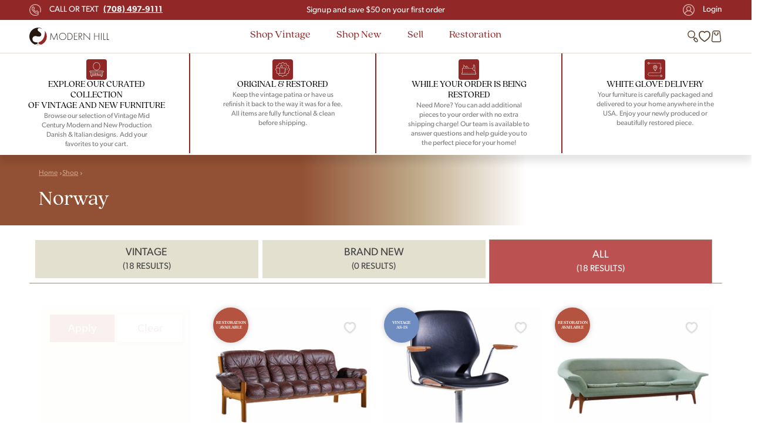

--- FILE ---
content_type: text/html; charset=UTF-8
request_url: https://midcenturywarehouse.com/norway/
body_size: 71602
content:
<!DOCTYPE html>
<html dir="ltr" lang="en-US" prefix="og: https://ogp.me/ns#">

<head><meta charset="UTF-8"><script type="c23929fb32a884a0eb7a6931-text/javascript">if(navigator.userAgent.match(/MSIE|Internet Explorer/i)||navigator.userAgent.match(/Trident\/7\..*?rv:11/i)){var href=document.location.href;if(!href.match(/[?&]nowprocket/)){if(href.indexOf("?")==-1){if(href.indexOf("#")==-1){document.location.href=href+"?nowprocket=1"}else{document.location.href=href.replace("#","?nowprocket=1#")}}else{if(href.indexOf("#")==-1){document.location.href=href+"&nowprocket=1"}else{document.location.href=href.replace("#","&nowprocket=1#")}}}}</script><script type="c23929fb32a884a0eb7a6931-text/javascript">class RocketLazyLoadScripts{constructor(){this.v="1.2.3",this.triggerEvents=["keydown","mousedown","mousemove","touchmove","touchstart","touchend","wheel"],this.userEventHandler=this._triggerListener.bind(this),this.touchStartHandler=this._onTouchStart.bind(this),this.touchMoveHandler=this._onTouchMove.bind(this),this.touchEndHandler=this._onTouchEnd.bind(this),this.clickHandler=this._onClick.bind(this),this.interceptedClicks=[],window.addEventListener("pageshow",t=>{this.persisted=t.persisted}),window.addEventListener("DOMContentLoaded",()=>{this._preconnect3rdParties()}),this.delayedScripts={normal:[],async:[],defer:[]},this.trash=[],this.allJQueries=[]}_addUserInteractionListener(t){if(document.hidden){t._triggerListener();return}this.triggerEvents.forEach(e=>window.addEventListener(e,t.userEventHandler,{passive:!0})),window.addEventListener("touchstart",t.touchStartHandler,{passive:!0}),window.addEventListener("mousedown",t.touchStartHandler),document.addEventListener("visibilitychange",t.userEventHandler)}_removeUserInteractionListener(){this.triggerEvents.forEach(t=>window.removeEventListener(t,this.userEventHandler,{passive:!0})),document.removeEventListener("visibilitychange",this.userEventHandler)}_onTouchStart(t){"HTML"!==t.target.tagName&&(window.addEventListener("touchend",this.touchEndHandler),window.addEventListener("mouseup",this.touchEndHandler),window.addEventListener("touchmove",this.touchMoveHandler,{passive:!0}),window.addEventListener("mousemove",this.touchMoveHandler),t.target.addEventListener("click",this.clickHandler),this._renameDOMAttribute(t.target,"onclick","rocket-onclick"),this._pendingClickStarted())}_onTouchMove(t){window.removeEventListener("touchend",this.touchEndHandler),window.removeEventListener("mouseup",this.touchEndHandler),window.removeEventListener("touchmove",this.touchMoveHandler,{passive:!0}),window.removeEventListener("mousemove",this.touchMoveHandler),t.target.removeEventListener("click",this.clickHandler),this._renameDOMAttribute(t.target,"rocket-onclick","onclick"),this._pendingClickFinished()}_onTouchEnd(t){window.removeEventListener("touchend",this.touchEndHandler),window.removeEventListener("mouseup",this.touchEndHandler),window.removeEventListener("touchmove",this.touchMoveHandler,{passive:!0}),window.removeEventListener("mousemove",this.touchMoveHandler)}_onClick(t){t.target.removeEventListener("click",this.clickHandler),this._renameDOMAttribute(t.target,"rocket-onclick","onclick"),this.interceptedClicks.push(t),t.preventDefault(),t.stopPropagation(),t.stopImmediatePropagation(),this._pendingClickFinished()}_replayClicks(){window.removeEventListener("touchstart",this.touchStartHandler,{passive:!0}),window.removeEventListener("mousedown",this.touchStartHandler),this.interceptedClicks.forEach(t=>{t.target.dispatchEvent(new MouseEvent("click",{view:t.view,bubbles:!0,cancelable:!0}))})}_waitForPendingClicks(){return new Promise(t=>{this._isClickPending?this._pendingClickFinished=t:t()})}_pendingClickStarted(){this._isClickPending=!0}_pendingClickFinished(){this._isClickPending=!1}_renameDOMAttribute(t,e,r){t.hasAttribute&&t.hasAttribute(e)&&(event.target.setAttribute(r,event.target.getAttribute(e)),event.target.removeAttribute(e))}_triggerListener(){this._removeUserInteractionListener(this),"loading"===document.readyState?document.addEventListener("DOMContentLoaded",this._loadEverythingNow.bind(this)):this._loadEverythingNow()}_preconnect3rdParties(){let t=[];document.querySelectorAll("script[type=rocketlazyloadscript]").forEach(e=>{if(e.hasAttribute("src")){let r=new URL(e.src).origin;r!==location.origin&&t.push({src:r,crossOrigin:e.crossOrigin||"module"===e.getAttribute("data-rocket-type")})}}),t=[...new Map(t.map(t=>[JSON.stringify(t),t])).values()],this._batchInjectResourceHints(t,"preconnect")}async _loadEverythingNow(){this.lastBreath=Date.now(),this._delayEventListeners(this),this._delayJQueryReady(this),this._handleDocumentWrite(),this._registerAllDelayedScripts(),this._preloadAllScripts(),await this._loadScriptsFromList(this.delayedScripts.normal),await this._loadScriptsFromList(this.delayedScripts.defer),await this._loadScriptsFromList(this.delayedScripts.async);try{await this._triggerDOMContentLoaded(),await this._triggerWindowLoad()}catch(t){console.error(t)}window.dispatchEvent(new Event("rocket-allScriptsLoaded")),this._waitForPendingClicks().then(()=>{this._replayClicks()}),this._emptyTrash()}_registerAllDelayedScripts(){document.querySelectorAll("script[type=rocketlazyloadscript]").forEach(t=>{t.hasAttribute("data-rocket-src")?t.hasAttribute("async")&&!1!==t.async?this.delayedScripts.async.push(t):t.hasAttribute("defer")&&!1!==t.defer||"module"===t.getAttribute("data-rocket-type")?this.delayedScripts.defer.push(t):this.delayedScripts.normal.push(t):this.delayedScripts.normal.push(t)})}async _transformScript(t){return new Promise((await this._littleBreath(),navigator.userAgent.indexOf("Firefox/")>0||""===navigator.vendor)?e=>{let r=document.createElement("script");[...t.attributes].forEach(t=>{let e=t.nodeName;"type"!==e&&("data-rocket-type"===e&&(e="type"),"data-rocket-src"===e&&(e="src"),r.setAttribute(e,t.nodeValue))}),t.text&&(r.text=t.text),r.hasAttribute("src")?(r.addEventListener("load",e),r.addEventListener("error",e)):(r.text=t.text,e());try{t.parentNode.replaceChild(r,t)}catch(i){e()}}:async e=>{function r(){t.setAttribute("data-rocket-status","failed"),e()}try{let i=t.getAttribute("data-rocket-type"),n=t.getAttribute("data-rocket-src");t.text,i?(t.type=i,t.removeAttribute("data-rocket-type")):t.removeAttribute("type"),t.addEventListener("load",function r(){t.setAttribute("data-rocket-status","executed"),e()}),t.addEventListener("error",r),n?(t.removeAttribute("data-rocket-src"),t.src=n):t.src="data:text/javascript;base64,"+window.btoa(unescape(encodeURIComponent(t.text)))}catch(s){r()}})}async _loadScriptsFromList(t){let e=t.shift();return e&&e.isConnected?(await this._transformScript(e),this._loadScriptsFromList(t)):Promise.resolve()}_preloadAllScripts(){this._batchInjectResourceHints([...this.delayedScripts.normal,...this.delayedScripts.defer,...this.delayedScripts.async],"preload")}_batchInjectResourceHints(t,e){var r=document.createDocumentFragment();t.forEach(t=>{let i=t.getAttribute&&t.getAttribute("data-rocket-src")||t.src;if(i){let n=document.createElement("link");n.href=i,n.rel=e,"preconnect"!==e&&(n.as="script"),t.getAttribute&&"module"===t.getAttribute("data-rocket-type")&&(n.crossOrigin=!0),t.crossOrigin&&(n.crossOrigin=t.crossOrigin),t.integrity&&(n.integrity=t.integrity),r.appendChild(n),this.trash.push(n)}}),document.head.appendChild(r)}_delayEventListeners(t){let e={};function r(t,r){!function t(r){!e[r]&&(e[r]={originalFunctions:{add:r.addEventListener,remove:r.removeEventListener},eventsToRewrite:[]},r.addEventListener=function(){arguments[0]=i(arguments[0]),e[r].originalFunctions.add.apply(r,arguments)},r.removeEventListener=function(){arguments[0]=i(arguments[0]),e[r].originalFunctions.remove.apply(r,arguments)});function i(t){return e[r].eventsToRewrite.indexOf(t)>=0?"rocket-"+t:t}}(t),e[t].eventsToRewrite.push(r)}function i(t,e){let r=t[e];Object.defineProperty(t,e,{get:()=>r||function(){},set(i){t["rocket"+e]=r=i}})}r(document,"DOMContentLoaded"),r(window,"DOMContentLoaded"),r(window,"load"),r(window,"pageshow"),r(document,"readystatechange"),i(document,"onreadystatechange"),i(window,"onload"),i(window,"onpageshow")}_delayJQueryReady(t){let e;function r(r){if(r&&r.fn&&!t.allJQueries.includes(r)){r.fn.ready=r.fn.init.prototype.ready=function(e){return t.domReadyFired?e.bind(document)(r):document.addEventListener("rocket-DOMContentLoaded",()=>e.bind(document)(r)),r([])};let i=r.fn.on;r.fn.on=r.fn.init.prototype.on=function(){if(this[0]===window){function t(t){return t.split(" ").map(t=>"load"===t||0===t.indexOf("load.")?"rocket-jquery-load":t).join(" ")}"string"==typeof arguments[0]||arguments[0]instanceof String?arguments[0]=t(arguments[0]):"object"==typeof arguments[0]&&Object.keys(arguments[0]).forEach(e=>{let r=arguments[0][e];delete arguments[0][e],arguments[0][t(e)]=r})}return i.apply(this,arguments),this},t.allJQueries.push(r)}e=r}r(window.jQuery),Object.defineProperty(window,"jQuery",{get:()=>e,set(t){r(t)}})}async _triggerDOMContentLoaded(){this.domReadyFired=!0,await this._littleBreath(),document.dispatchEvent(new Event("rocket-DOMContentLoaded")),await this._littleBreath(),window.dispatchEvent(new Event("rocket-DOMContentLoaded")),await this._littleBreath(),document.dispatchEvent(new Event("rocket-readystatechange")),await this._littleBreath(),document.rocketonreadystatechange&&document.rocketonreadystatechange()}async _triggerWindowLoad(){await this._littleBreath(),window.dispatchEvent(new Event("rocket-load")),await this._littleBreath(),window.rocketonload&&window.rocketonload(),await this._littleBreath(),this.allJQueries.forEach(t=>t(window).trigger("rocket-jquery-load")),await this._littleBreath();let t=new Event("rocket-pageshow");t.persisted=this.persisted,window.dispatchEvent(t),await this._littleBreath(),window.rocketonpageshow&&window.rocketonpageshow({persisted:this.persisted})}_handleDocumentWrite(){let t=new Map;document.write=document.writeln=function(e){let r=document.currentScript;r||console.error("WPRocket unable to document.write this: "+e);let i=document.createRange(),n=r.parentElement,s=t.get(r);void 0===s&&(s=r.nextSibling,t.set(r,s));let a=document.createDocumentFragment();i.setStart(a,0),a.appendChild(i.createContextualFragment(e)),n.insertBefore(a,s)}}async _littleBreath(){Date.now()-this.lastBreath>45&&(await this._requestAnimFrame(),this.lastBreath=Date.now())}async _requestAnimFrame(){return document.hidden?new Promise(t=>setTimeout(t)):new Promise(t=>requestAnimationFrame(t))}_emptyTrash(){this.trash.forEach(t=>t.remove())}static run(){let t=new RocketLazyLoadScripts;t._addUserInteractionListener(t)}}RocketLazyLoadScripts.run();</script>
    
    				<script type="rocketlazyloadscript">document.documentElement.className = document.documentElement.className + ' yes-js js_active js'</script>
				<title>Norway | Mid Century Modern Furniture - Mid Century Furniture Chicago</title><link rel="preload" as="style" href="https://fonts.googleapis.com/css?family=Roboto%3A300%2C300italic%2Cregular%2Citalic%2C500%2C500italic&#038;display=swap" /><script src="/cdn-cgi/scripts/7d0fa10a/cloudflare-static/rocket-loader.min.js" data-cf-settings="c23929fb32a884a0eb7a6931-|49"></script><style id="" media="print" onload="this.media='all'">/* cyrillic-ext */
@font-face {
  font-family: 'Roboto';
  font-style: italic;
  font-weight: 300;
  font-stretch: 100%;
  font-display: swap;
  src: url(/fonts.gstatic.com/s/roboto/v50/KFO5CnqEu92Fr1Mu53ZEC9_Vu3r1gIhOszmkC3kaSTbQWt4N.woff2) format('woff2');
  unicode-range: U+0460-052F, U+1C80-1C8A, U+20B4, U+2DE0-2DFF, U+A640-A69F, U+FE2E-FE2F;
}
/* cyrillic */
@font-face {
  font-family: 'Roboto';
  font-style: italic;
  font-weight: 300;
  font-stretch: 100%;
  font-display: swap;
  src: url(/fonts.gstatic.com/s/roboto/v50/KFO5CnqEu92Fr1Mu53ZEC9_Vu3r1gIhOszmkAnkaSTbQWt4N.woff2) format('woff2');
  unicode-range: U+0301, U+0400-045F, U+0490-0491, U+04B0-04B1, U+2116;
}
/* greek-ext */
@font-face {
  font-family: 'Roboto';
  font-style: italic;
  font-weight: 300;
  font-stretch: 100%;
  font-display: swap;
  src: url(/fonts.gstatic.com/s/roboto/v50/KFO5CnqEu92Fr1Mu53ZEC9_Vu3r1gIhOszmkCnkaSTbQWt4N.woff2) format('woff2');
  unicode-range: U+1F00-1FFF;
}
/* greek */
@font-face {
  font-family: 'Roboto';
  font-style: italic;
  font-weight: 300;
  font-stretch: 100%;
  font-display: swap;
  src: url(/fonts.gstatic.com/s/roboto/v50/KFO5CnqEu92Fr1Mu53ZEC9_Vu3r1gIhOszmkBXkaSTbQWt4N.woff2) format('woff2');
  unicode-range: U+0370-0377, U+037A-037F, U+0384-038A, U+038C, U+038E-03A1, U+03A3-03FF;
}
/* math */
@font-face {
  font-family: 'Roboto';
  font-style: italic;
  font-weight: 300;
  font-stretch: 100%;
  font-display: swap;
  src: url(/fonts.gstatic.com/s/roboto/v50/KFO5CnqEu92Fr1Mu53ZEC9_Vu3r1gIhOszmkenkaSTbQWt4N.woff2) format('woff2');
  unicode-range: U+0302-0303, U+0305, U+0307-0308, U+0310, U+0312, U+0315, U+031A, U+0326-0327, U+032C, U+032F-0330, U+0332-0333, U+0338, U+033A, U+0346, U+034D, U+0391-03A1, U+03A3-03A9, U+03B1-03C9, U+03D1, U+03D5-03D6, U+03F0-03F1, U+03F4-03F5, U+2016-2017, U+2034-2038, U+203C, U+2040, U+2043, U+2047, U+2050, U+2057, U+205F, U+2070-2071, U+2074-208E, U+2090-209C, U+20D0-20DC, U+20E1, U+20E5-20EF, U+2100-2112, U+2114-2115, U+2117-2121, U+2123-214F, U+2190, U+2192, U+2194-21AE, U+21B0-21E5, U+21F1-21F2, U+21F4-2211, U+2213-2214, U+2216-22FF, U+2308-230B, U+2310, U+2319, U+231C-2321, U+2336-237A, U+237C, U+2395, U+239B-23B7, U+23D0, U+23DC-23E1, U+2474-2475, U+25AF, U+25B3, U+25B7, U+25BD, U+25C1, U+25CA, U+25CC, U+25FB, U+266D-266F, U+27C0-27FF, U+2900-2AFF, U+2B0E-2B11, U+2B30-2B4C, U+2BFE, U+3030, U+FF5B, U+FF5D, U+1D400-1D7FF, U+1EE00-1EEFF;
}
/* symbols */
@font-face {
  font-family: 'Roboto';
  font-style: italic;
  font-weight: 300;
  font-stretch: 100%;
  font-display: swap;
  src: url(/fonts.gstatic.com/s/roboto/v50/KFO5CnqEu92Fr1Mu53ZEC9_Vu3r1gIhOszmkaHkaSTbQWt4N.woff2) format('woff2');
  unicode-range: U+0001-000C, U+000E-001F, U+007F-009F, U+20DD-20E0, U+20E2-20E4, U+2150-218F, U+2190, U+2192, U+2194-2199, U+21AF, U+21E6-21F0, U+21F3, U+2218-2219, U+2299, U+22C4-22C6, U+2300-243F, U+2440-244A, U+2460-24FF, U+25A0-27BF, U+2800-28FF, U+2921-2922, U+2981, U+29BF, U+29EB, U+2B00-2BFF, U+4DC0-4DFF, U+FFF9-FFFB, U+10140-1018E, U+10190-1019C, U+101A0, U+101D0-101FD, U+102E0-102FB, U+10E60-10E7E, U+1D2C0-1D2D3, U+1D2E0-1D37F, U+1F000-1F0FF, U+1F100-1F1AD, U+1F1E6-1F1FF, U+1F30D-1F30F, U+1F315, U+1F31C, U+1F31E, U+1F320-1F32C, U+1F336, U+1F378, U+1F37D, U+1F382, U+1F393-1F39F, U+1F3A7-1F3A8, U+1F3AC-1F3AF, U+1F3C2, U+1F3C4-1F3C6, U+1F3CA-1F3CE, U+1F3D4-1F3E0, U+1F3ED, U+1F3F1-1F3F3, U+1F3F5-1F3F7, U+1F408, U+1F415, U+1F41F, U+1F426, U+1F43F, U+1F441-1F442, U+1F444, U+1F446-1F449, U+1F44C-1F44E, U+1F453, U+1F46A, U+1F47D, U+1F4A3, U+1F4B0, U+1F4B3, U+1F4B9, U+1F4BB, U+1F4BF, U+1F4C8-1F4CB, U+1F4D6, U+1F4DA, U+1F4DF, U+1F4E3-1F4E6, U+1F4EA-1F4ED, U+1F4F7, U+1F4F9-1F4FB, U+1F4FD-1F4FE, U+1F503, U+1F507-1F50B, U+1F50D, U+1F512-1F513, U+1F53E-1F54A, U+1F54F-1F5FA, U+1F610, U+1F650-1F67F, U+1F687, U+1F68D, U+1F691, U+1F694, U+1F698, U+1F6AD, U+1F6B2, U+1F6B9-1F6BA, U+1F6BC, U+1F6C6-1F6CF, U+1F6D3-1F6D7, U+1F6E0-1F6EA, U+1F6F0-1F6F3, U+1F6F7-1F6FC, U+1F700-1F7FF, U+1F800-1F80B, U+1F810-1F847, U+1F850-1F859, U+1F860-1F887, U+1F890-1F8AD, U+1F8B0-1F8BB, U+1F8C0-1F8C1, U+1F900-1F90B, U+1F93B, U+1F946, U+1F984, U+1F996, U+1F9E9, U+1FA00-1FA6F, U+1FA70-1FA7C, U+1FA80-1FA89, U+1FA8F-1FAC6, U+1FACE-1FADC, U+1FADF-1FAE9, U+1FAF0-1FAF8, U+1FB00-1FBFF;
}
/* vietnamese */
@font-face {
  font-family: 'Roboto';
  font-style: italic;
  font-weight: 300;
  font-stretch: 100%;
  font-display: swap;
  src: url(/fonts.gstatic.com/s/roboto/v50/KFO5CnqEu92Fr1Mu53ZEC9_Vu3r1gIhOszmkCXkaSTbQWt4N.woff2) format('woff2');
  unicode-range: U+0102-0103, U+0110-0111, U+0128-0129, U+0168-0169, U+01A0-01A1, U+01AF-01B0, U+0300-0301, U+0303-0304, U+0308-0309, U+0323, U+0329, U+1EA0-1EF9, U+20AB;
}
/* latin-ext */
@font-face {
  font-family: 'Roboto';
  font-style: italic;
  font-weight: 300;
  font-stretch: 100%;
  font-display: swap;
  src: url(/fonts.gstatic.com/s/roboto/v50/KFO5CnqEu92Fr1Mu53ZEC9_Vu3r1gIhOszmkCHkaSTbQWt4N.woff2) format('woff2');
  unicode-range: U+0100-02BA, U+02BD-02C5, U+02C7-02CC, U+02CE-02D7, U+02DD-02FF, U+0304, U+0308, U+0329, U+1D00-1DBF, U+1E00-1E9F, U+1EF2-1EFF, U+2020, U+20A0-20AB, U+20AD-20C0, U+2113, U+2C60-2C7F, U+A720-A7FF;
}
/* latin */
@font-face {
  font-family: 'Roboto';
  font-style: italic;
  font-weight: 300;
  font-stretch: 100%;
  font-display: swap;
  src: url(/fonts.gstatic.com/s/roboto/v50/KFO5CnqEu92Fr1Mu53ZEC9_Vu3r1gIhOszmkBnkaSTbQWg.woff2) format('woff2');
  unicode-range: U+0000-00FF, U+0131, U+0152-0153, U+02BB-02BC, U+02C6, U+02DA, U+02DC, U+0304, U+0308, U+0329, U+2000-206F, U+20AC, U+2122, U+2191, U+2193, U+2212, U+2215, U+FEFF, U+FFFD;
}
/* cyrillic-ext */
@font-face {
  font-family: 'Roboto';
  font-style: italic;
  font-weight: 400;
  font-stretch: 100%;
  font-display: swap;
  src: url(/fonts.gstatic.com/s/roboto/v50/KFO5CnqEu92Fr1Mu53ZEC9_Vu3r1gIhOszmkC3kaSTbQWt4N.woff2) format('woff2');
  unicode-range: U+0460-052F, U+1C80-1C8A, U+20B4, U+2DE0-2DFF, U+A640-A69F, U+FE2E-FE2F;
}
/* cyrillic */
@font-face {
  font-family: 'Roboto';
  font-style: italic;
  font-weight: 400;
  font-stretch: 100%;
  font-display: swap;
  src: url(/fonts.gstatic.com/s/roboto/v50/KFO5CnqEu92Fr1Mu53ZEC9_Vu3r1gIhOszmkAnkaSTbQWt4N.woff2) format('woff2');
  unicode-range: U+0301, U+0400-045F, U+0490-0491, U+04B0-04B1, U+2116;
}
/* greek-ext */
@font-face {
  font-family: 'Roboto';
  font-style: italic;
  font-weight: 400;
  font-stretch: 100%;
  font-display: swap;
  src: url(/fonts.gstatic.com/s/roboto/v50/KFO5CnqEu92Fr1Mu53ZEC9_Vu3r1gIhOszmkCnkaSTbQWt4N.woff2) format('woff2');
  unicode-range: U+1F00-1FFF;
}
/* greek */
@font-face {
  font-family: 'Roboto';
  font-style: italic;
  font-weight: 400;
  font-stretch: 100%;
  font-display: swap;
  src: url(/fonts.gstatic.com/s/roboto/v50/KFO5CnqEu92Fr1Mu53ZEC9_Vu3r1gIhOszmkBXkaSTbQWt4N.woff2) format('woff2');
  unicode-range: U+0370-0377, U+037A-037F, U+0384-038A, U+038C, U+038E-03A1, U+03A3-03FF;
}
/* math */
@font-face {
  font-family: 'Roboto';
  font-style: italic;
  font-weight: 400;
  font-stretch: 100%;
  font-display: swap;
  src: url(/fonts.gstatic.com/s/roboto/v50/KFO5CnqEu92Fr1Mu53ZEC9_Vu3r1gIhOszmkenkaSTbQWt4N.woff2) format('woff2');
  unicode-range: U+0302-0303, U+0305, U+0307-0308, U+0310, U+0312, U+0315, U+031A, U+0326-0327, U+032C, U+032F-0330, U+0332-0333, U+0338, U+033A, U+0346, U+034D, U+0391-03A1, U+03A3-03A9, U+03B1-03C9, U+03D1, U+03D5-03D6, U+03F0-03F1, U+03F4-03F5, U+2016-2017, U+2034-2038, U+203C, U+2040, U+2043, U+2047, U+2050, U+2057, U+205F, U+2070-2071, U+2074-208E, U+2090-209C, U+20D0-20DC, U+20E1, U+20E5-20EF, U+2100-2112, U+2114-2115, U+2117-2121, U+2123-214F, U+2190, U+2192, U+2194-21AE, U+21B0-21E5, U+21F1-21F2, U+21F4-2211, U+2213-2214, U+2216-22FF, U+2308-230B, U+2310, U+2319, U+231C-2321, U+2336-237A, U+237C, U+2395, U+239B-23B7, U+23D0, U+23DC-23E1, U+2474-2475, U+25AF, U+25B3, U+25B7, U+25BD, U+25C1, U+25CA, U+25CC, U+25FB, U+266D-266F, U+27C0-27FF, U+2900-2AFF, U+2B0E-2B11, U+2B30-2B4C, U+2BFE, U+3030, U+FF5B, U+FF5D, U+1D400-1D7FF, U+1EE00-1EEFF;
}
/* symbols */
@font-face {
  font-family: 'Roboto';
  font-style: italic;
  font-weight: 400;
  font-stretch: 100%;
  font-display: swap;
  src: url(/fonts.gstatic.com/s/roboto/v50/KFO5CnqEu92Fr1Mu53ZEC9_Vu3r1gIhOszmkaHkaSTbQWt4N.woff2) format('woff2');
  unicode-range: U+0001-000C, U+000E-001F, U+007F-009F, U+20DD-20E0, U+20E2-20E4, U+2150-218F, U+2190, U+2192, U+2194-2199, U+21AF, U+21E6-21F0, U+21F3, U+2218-2219, U+2299, U+22C4-22C6, U+2300-243F, U+2440-244A, U+2460-24FF, U+25A0-27BF, U+2800-28FF, U+2921-2922, U+2981, U+29BF, U+29EB, U+2B00-2BFF, U+4DC0-4DFF, U+FFF9-FFFB, U+10140-1018E, U+10190-1019C, U+101A0, U+101D0-101FD, U+102E0-102FB, U+10E60-10E7E, U+1D2C0-1D2D3, U+1D2E0-1D37F, U+1F000-1F0FF, U+1F100-1F1AD, U+1F1E6-1F1FF, U+1F30D-1F30F, U+1F315, U+1F31C, U+1F31E, U+1F320-1F32C, U+1F336, U+1F378, U+1F37D, U+1F382, U+1F393-1F39F, U+1F3A7-1F3A8, U+1F3AC-1F3AF, U+1F3C2, U+1F3C4-1F3C6, U+1F3CA-1F3CE, U+1F3D4-1F3E0, U+1F3ED, U+1F3F1-1F3F3, U+1F3F5-1F3F7, U+1F408, U+1F415, U+1F41F, U+1F426, U+1F43F, U+1F441-1F442, U+1F444, U+1F446-1F449, U+1F44C-1F44E, U+1F453, U+1F46A, U+1F47D, U+1F4A3, U+1F4B0, U+1F4B3, U+1F4B9, U+1F4BB, U+1F4BF, U+1F4C8-1F4CB, U+1F4D6, U+1F4DA, U+1F4DF, U+1F4E3-1F4E6, U+1F4EA-1F4ED, U+1F4F7, U+1F4F9-1F4FB, U+1F4FD-1F4FE, U+1F503, U+1F507-1F50B, U+1F50D, U+1F512-1F513, U+1F53E-1F54A, U+1F54F-1F5FA, U+1F610, U+1F650-1F67F, U+1F687, U+1F68D, U+1F691, U+1F694, U+1F698, U+1F6AD, U+1F6B2, U+1F6B9-1F6BA, U+1F6BC, U+1F6C6-1F6CF, U+1F6D3-1F6D7, U+1F6E0-1F6EA, U+1F6F0-1F6F3, U+1F6F7-1F6FC, U+1F700-1F7FF, U+1F800-1F80B, U+1F810-1F847, U+1F850-1F859, U+1F860-1F887, U+1F890-1F8AD, U+1F8B0-1F8BB, U+1F8C0-1F8C1, U+1F900-1F90B, U+1F93B, U+1F946, U+1F984, U+1F996, U+1F9E9, U+1FA00-1FA6F, U+1FA70-1FA7C, U+1FA80-1FA89, U+1FA8F-1FAC6, U+1FACE-1FADC, U+1FADF-1FAE9, U+1FAF0-1FAF8, U+1FB00-1FBFF;
}
/* vietnamese */
@font-face {
  font-family: 'Roboto';
  font-style: italic;
  font-weight: 400;
  font-stretch: 100%;
  font-display: swap;
  src: url(/fonts.gstatic.com/s/roboto/v50/KFO5CnqEu92Fr1Mu53ZEC9_Vu3r1gIhOszmkCXkaSTbQWt4N.woff2) format('woff2');
  unicode-range: U+0102-0103, U+0110-0111, U+0128-0129, U+0168-0169, U+01A0-01A1, U+01AF-01B0, U+0300-0301, U+0303-0304, U+0308-0309, U+0323, U+0329, U+1EA0-1EF9, U+20AB;
}
/* latin-ext */
@font-face {
  font-family: 'Roboto';
  font-style: italic;
  font-weight: 400;
  font-stretch: 100%;
  font-display: swap;
  src: url(/fonts.gstatic.com/s/roboto/v50/KFO5CnqEu92Fr1Mu53ZEC9_Vu3r1gIhOszmkCHkaSTbQWt4N.woff2) format('woff2');
  unicode-range: U+0100-02BA, U+02BD-02C5, U+02C7-02CC, U+02CE-02D7, U+02DD-02FF, U+0304, U+0308, U+0329, U+1D00-1DBF, U+1E00-1E9F, U+1EF2-1EFF, U+2020, U+20A0-20AB, U+20AD-20C0, U+2113, U+2C60-2C7F, U+A720-A7FF;
}
/* latin */
@font-face {
  font-family: 'Roboto';
  font-style: italic;
  font-weight: 400;
  font-stretch: 100%;
  font-display: swap;
  src: url(/fonts.gstatic.com/s/roboto/v50/KFO5CnqEu92Fr1Mu53ZEC9_Vu3r1gIhOszmkBnkaSTbQWg.woff2) format('woff2');
  unicode-range: U+0000-00FF, U+0131, U+0152-0153, U+02BB-02BC, U+02C6, U+02DA, U+02DC, U+0304, U+0308, U+0329, U+2000-206F, U+20AC, U+2122, U+2191, U+2193, U+2212, U+2215, U+FEFF, U+FFFD;
}
/* cyrillic-ext */
@font-face {
  font-family: 'Roboto';
  font-style: italic;
  font-weight: 500;
  font-stretch: 100%;
  font-display: swap;
  src: url(/fonts.gstatic.com/s/roboto/v50/KFO5CnqEu92Fr1Mu53ZEC9_Vu3r1gIhOszmkC3kaSTbQWt4N.woff2) format('woff2');
  unicode-range: U+0460-052F, U+1C80-1C8A, U+20B4, U+2DE0-2DFF, U+A640-A69F, U+FE2E-FE2F;
}
/* cyrillic */
@font-face {
  font-family: 'Roboto';
  font-style: italic;
  font-weight: 500;
  font-stretch: 100%;
  font-display: swap;
  src: url(/fonts.gstatic.com/s/roboto/v50/KFO5CnqEu92Fr1Mu53ZEC9_Vu3r1gIhOszmkAnkaSTbQWt4N.woff2) format('woff2');
  unicode-range: U+0301, U+0400-045F, U+0490-0491, U+04B0-04B1, U+2116;
}
/* greek-ext */
@font-face {
  font-family: 'Roboto';
  font-style: italic;
  font-weight: 500;
  font-stretch: 100%;
  font-display: swap;
  src: url(/fonts.gstatic.com/s/roboto/v50/KFO5CnqEu92Fr1Mu53ZEC9_Vu3r1gIhOszmkCnkaSTbQWt4N.woff2) format('woff2');
  unicode-range: U+1F00-1FFF;
}
/* greek */
@font-face {
  font-family: 'Roboto';
  font-style: italic;
  font-weight: 500;
  font-stretch: 100%;
  font-display: swap;
  src: url(/fonts.gstatic.com/s/roboto/v50/KFO5CnqEu92Fr1Mu53ZEC9_Vu3r1gIhOszmkBXkaSTbQWt4N.woff2) format('woff2');
  unicode-range: U+0370-0377, U+037A-037F, U+0384-038A, U+038C, U+038E-03A1, U+03A3-03FF;
}
/* math */
@font-face {
  font-family: 'Roboto';
  font-style: italic;
  font-weight: 500;
  font-stretch: 100%;
  font-display: swap;
  src: url(/fonts.gstatic.com/s/roboto/v50/KFO5CnqEu92Fr1Mu53ZEC9_Vu3r1gIhOszmkenkaSTbQWt4N.woff2) format('woff2');
  unicode-range: U+0302-0303, U+0305, U+0307-0308, U+0310, U+0312, U+0315, U+031A, U+0326-0327, U+032C, U+032F-0330, U+0332-0333, U+0338, U+033A, U+0346, U+034D, U+0391-03A1, U+03A3-03A9, U+03B1-03C9, U+03D1, U+03D5-03D6, U+03F0-03F1, U+03F4-03F5, U+2016-2017, U+2034-2038, U+203C, U+2040, U+2043, U+2047, U+2050, U+2057, U+205F, U+2070-2071, U+2074-208E, U+2090-209C, U+20D0-20DC, U+20E1, U+20E5-20EF, U+2100-2112, U+2114-2115, U+2117-2121, U+2123-214F, U+2190, U+2192, U+2194-21AE, U+21B0-21E5, U+21F1-21F2, U+21F4-2211, U+2213-2214, U+2216-22FF, U+2308-230B, U+2310, U+2319, U+231C-2321, U+2336-237A, U+237C, U+2395, U+239B-23B7, U+23D0, U+23DC-23E1, U+2474-2475, U+25AF, U+25B3, U+25B7, U+25BD, U+25C1, U+25CA, U+25CC, U+25FB, U+266D-266F, U+27C0-27FF, U+2900-2AFF, U+2B0E-2B11, U+2B30-2B4C, U+2BFE, U+3030, U+FF5B, U+FF5D, U+1D400-1D7FF, U+1EE00-1EEFF;
}
/* symbols */
@font-face {
  font-family: 'Roboto';
  font-style: italic;
  font-weight: 500;
  font-stretch: 100%;
  font-display: swap;
  src: url(/fonts.gstatic.com/s/roboto/v50/KFO5CnqEu92Fr1Mu53ZEC9_Vu3r1gIhOszmkaHkaSTbQWt4N.woff2) format('woff2');
  unicode-range: U+0001-000C, U+000E-001F, U+007F-009F, U+20DD-20E0, U+20E2-20E4, U+2150-218F, U+2190, U+2192, U+2194-2199, U+21AF, U+21E6-21F0, U+21F3, U+2218-2219, U+2299, U+22C4-22C6, U+2300-243F, U+2440-244A, U+2460-24FF, U+25A0-27BF, U+2800-28FF, U+2921-2922, U+2981, U+29BF, U+29EB, U+2B00-2BFF, U+4DC0-4DFF, U+FFF9-FFFB, U+10140-1018E, U+10190-1019C, U+101A0, U+101D0-101FD, U+102E0-102FB, U+10E60-10E7E, U+1D2C0-1D2D3, U+1D2E0-1D37F, U+1F000-1F0FF, U+1F100-1F1AD, U+1F1E6-1F1FF, U+1F30D-1F30F, U+1F315, U+1F31C, U+1F31E, U+1F320-1F32C, U+1F336, U+1F378, U+1F37D, U+1F382, U+1F393-1F39F, U+1F3A7-1F3A8, U+1F3AC-1F3AF, U+1F3C2, U+1F3C4-1F3C6, U+1F3CA-1F3CE, U+1F3D4-1F3E0, U+1F3ED, U+1F3F1-1F3F3, U+1F3F5-1F3F7, U+1F408, U+1F415, U+1F41F, U+1F426, U+1F43F, U+1F441-1F442, U+1F444, U+1F446-1F449, U+1F44C-1F44E, U+1F453, U+1F46A, U+1F47D, U+1F4A3, U+1F4B0, U+1F4B3, U+1F4B9, U+1F4BB, U+1F4BF, U+1F4C8-1F4CB, U+1F4D6, U+1F4DA, U+1F4DF, U+1F4E3-1F4E6, U+1F4EA-1F4ED, U+1F4F7, U+1F4F9-1F4FB, U+1F4FD-1F4FE, U+1F503, U+1F507-1F50B, U+1F50D, U+1F512-1F513, U+1F53E-1F54A, U+1F54F-1F5FA, U+1F610, U+1F650-1F67F, U+1F687, U+1F68D, U+1F691, U+1F694, U+1F698, U+1F6AD, U+1F6B2, U+1F6B9-1F6BA, U+1F6BC, U+1F6C6-1F6CF, U+1F6D3-1F6D7, U+1F6E0-1F6EA, U+1F6F0-1F6F3, U+1F6F7-1F6FC, U+1F700-1F7FF, U+1F800-1F80B, U+1F810-1F847, U+1F850-1F859, U+1F860-1F887, U+1F890-1F8AD, U+1F8B0-1F8BB, U+1F8C0-1F8C1, U+1F900-1F90B, U+1F93B, U+1F946, U+1F984, U+1F996, U+1F9E9, U+1FA00-1FA6F, U+1FA70-1FA7C, U+1FA80-1FA89, U+1FA8F-1FAC6, U+1FACE-1FADC, U+1FADF-1FAE9, U+1FAF0-1FAF8, U+1FB00-1FBFF;
}
/* vietnamese */
@font-face {
  font-family: 'Roboto';
  font-style: italic;
  font-weight: 500;
  font-stretch: 100%;
  font-display: swap;
  src: url(/fonts.gstatic.com/s/roboto/v50/KFO5CnqEu92Fr1Mu53ZEC9_Vu3r1gIhOszmkCXkaSTbQWt4N.woff2) format('woff2');
  unicode-range: U+0102-0103, U+0110-0111, U+0128-0129, U+0168-0169, U+01A0-01A1, U+01AF-01B0, U+0300-0301, U+0303-0304, U+0308-0309, U+0323, U+0329, U+1EA0-1EF9, U+20AB;
}
/* latin-ext */
@font-face {
  font-family: 'Roboto';
  font-style: italic;
  font-weight: 500;
  font-stretch: 100%;
  font-display: swap;
  src: url(/fonts.gstatic.com/s/roboto/v50/KFO5CnqEu92Fr1Mu53ZEC9_Vu3r1gIhOszmkCHkaSTbQWt4N.woff2) format('woff2');
  unicode-range: U+0100-02BA, U+02BD-02C5, U+02C7-02CC, U+02CE-02D7, U+02DD-02FF, U+0304, U+0308, U+0329, U+1D00-1DBF, U+1E00-1E9F, U+1EF2-1EFF, U+2020, U+20A0-20AB, U+20AD-20C0, U+2113, U+2C60-2C7F, U+A720-A7FF;
}
/* latin */
@font-face {
  font-family: 'Roboto';
  font-style: italic;
  font-weight: 500;
  font-stretch: 100%;
  font-display: swap;
  src: url(/fonts.gstatic.com/s/roboto/v50/KFO5CnqEu92Fr1Mu53ZEC9_Vu3r1gIhOszmkBnkaSTbQWg.woff2) format('woff2');
  unicode-range: U+0000-00FF, U+0131, U+0152-0153, U+02BB-02BC, U+02C6, U+02DA, U+02DC, U+0304, U+0308, U+0329, U+2000-206F, U+20AC, U+2122, U+2191, U+2193, U+2212, U+2215, U+FEFF, U+FFFD;
}
/* cyrillic-ext */
@font-face {
  font-family: 'Roboto';
  font-style: normal;
  font-weight: 300;
  font-stretch: 100%;
  font-display: swap;
  src: url(/fonts.gstatic.com/s/roboto/v50/KFO7CnqEu92Fr1ME7kSn66aGLdTylUAMa3GUBHMdazTgWw.woff2) format('woff2');
  unicode-range: U+0460-052F, U+1C80-1C8A, U+20B4, U+2DE0-2DFF, U+A640-A69F, U+FE2E-FE2F;
}
/* cyrillic */
@font-face {
  font-family: 'Roboto';
  font-style: normal;
  font-weight: 300;
  font-stretch: 100%;
  font-display: swap;
  src: url(/fonts.gstatic.com/s/roboto/v50/KFO7CnqEu92Fr1ME7kSn66aGLdTylUAMa3iUBHMdazTgWw.woff2) format('woff2');
  unicode-range: U+0301, U+0400-045F, U+0490-0491, U+04B0-04B1, U+2116;
}
/* greek-ext */
@font-face {
  font-family: 'Roboto';
  font-style: normal;
  font-weight: 300;
  font-stretch: 100%;
  font-display: swap;
  src: url(/fonts.gstatic.com/s/roboto/v50/KFO7CnqEu92Fr1ME7kSn66aGLdTylUAMa3CUBHMdazTgWw.woff2) format('woff2');
  unicode-range: U+1F00-1FFF;
}
/* greek */
@font-face {
  font-family: 'Roboto';
  font-style: normal;
  font-weight: 300;
  font-stretch: 100%;
  font-display: swap;
  src: url(/fonts.gstatic.com/s/roboto/v50/KFO7CnqEu92Fr1ME7kSn66aGLdTylUAMa3-UBHMdazTgWw.woff2) format('woff2');
  unicode-range: U+0370-0377, U+037A-037F, U+0384-038A, U+038C, U+038E-03A1, U+03A3-03FF;
}
/* math */
@font-face {
  font-family: 'Roboto';
  font-style: normal;
  font-weight: 300;
  font-stretch: 100%;
  font-display: swap;
  src: url(/fonts.gstatic.com/s/roboto/v50/KFO7CnqEu92Fr1ME7kSn66aGLdTylUAMawCUBHMdazTgWw.woff2) format('woff2');
  unicode-range: U+0302-0303, U+0305, U+0307-0308, U+0310, U+0312, U+0315, U+031A, U+0326-0327, U+032C, U+032F-0330, U+0332-0333, U+0338, U+033A, U+0346, U+034D, U+0391-03A1, U+03A3-03A9, U+03B1-03C9, U+03D1, U+03D5-03D6, U+03F0-03F1, U+03F4-03F5, U+2016-2017, U+2034-2038, U+203C, U+2040, U+2043, U+2047, U+2050, U+2057, U+205F, U+2070-2071, U+2074-208E, U+2090-209C, U+20D0-20DC, U+20E1, U+20E5-20EF, U+2100-2112, U+2114-2115, U+2117-2121, U+2123-214F, U+2190, U+2192, U+2194-21AE, U+21B0-21E5, U+21F1-21F2, U+21F4-2211, U+2213-2214, U+2216-22FF, U+2308-230B, U+2310, U+2319, U+231C-2321, U+2336-237A, U+237C, U+2395, U+239B-23B7, U+23D0, U+23DC-23E1, U+2474-2475, U+25AF, U+25B3, U+25B7, U+25BD, U+25C1, U+25CA, U+25CC, U+25FB, U+266D-266F, U+27C0-27FF, U+2900-2AFF, U+2B0E-2B11, U+2B30-2B4C, U+2BFE, U+3030, U+FF5B, U+FF5D, U+1D400-1D7FF, U+1EE00-1EEFF;
}
/* symbols */
@font-face {
  font-family: 'Roboto';
  font-style: normal;
  font-weight: 300;
  font-stretch: 100%;
  font-display: swap;
  src: url(/fonts.gstatic.com/s/roboto/v50/KFO7CnqEu92Fr1ME7kSn66aGLdTylUAMaxKUBHMdazTgWw.woff2) format('woff2');
  unicode-range: U+0001-000C, U+000E-001F, U+007F-009F, U+20DD-20E0, U+20E2-20E4, U+2150-218F, U+2190, U+2192, U+2194-2199, U+21AF, U+21E6-21F0, U+21F3, U+2218-2219, U+2299, U+22C4-22C6, U+2300-243F, U+2440-244A, U+2460-24FF, U+25A0-27BF, U+2800-28FF, U+2921-2922, U+2981, U+29BF, U+29EB, U+2B00-2BFF, U+4DC0-4DFF, U+FFF9-FFFB, U+10140-1018E, U+10190-1019C, U+101A0, U+101D0-101FD, U+102E0-102FB, U+10E60-10E7E, U+1D2C0-1D2D3, U+1D2E0-1D37F, U+1F000-1F0FF, U+1F100-1F1AD, U+1F1E6-1F1FF, U+1F30D-1F30F, U+1F315, U+1F31C, U+1F31E, U+1F320-1F32C, U+1F336, U+1F378, U+1F37D, U+1F382, U+1F393-1F39F, U+1F3A7-1F3A8, U+1F3AC-1F3AF, U+1F3C2, U+1F3C4-1F3C6, U+1F3CA-1F3CE, U+1F3D4-1F3E0, U+1F3ED, U+1F3F1-1F3F3, U+1F3F5-1F3F7, U+1F408, U+1F415, U+1F41F, U+1F426, U+1F43F, U+1F441-1F442, U+1F444, U+1F446-1F449, U+1F44C-1F44E, U+1F453, U+1F46A, U+1F47D, U+1F4A3, U+1F4B0, U+1F4B3, U+1F4B9, U+1F4BB, U+1F4BF, U+1F4C8-1F4CB, U+1F4D6, U+1F4DA, U+1F4DF, U+1F4E3-1F4E6, U+1F4EA-1F4ED, U+1F4F7, U+1F4F9-1F4FB, U+1F4FD-1F4FE, U+1F503, U+1F507-1F50B, U+1F50D, U+1F512-1F513, U+1F53E-1F54A, U+1F54F-1F5FA, U+1F610, U+1F650-1F67F, U+1F687, U+1F68D, U+1F691, U+1F694, U+1F698, U+1F6AD, U+1F6B2, U+1F6B9-1F6BA, U+1F6BC, U+1F6C6-1F6CF, U+1F6D3-1F6D7, U+1F6E0-1F6EA, U+1F6F0-1F6F3, U+1F6F7-1F6FC, U+1F700-1F7FF, U+1F800-1F80B, U+1F810-1F847, U+1F850-1F859, U+1F860-1F887, U+1F890-1F8AD, U+1F8B0-1F8BB, U+1F8C0-1F8C1, U+1F900-1F90B, U+1F93B, U+1F946, U+1F984, U+1F996, U+1F9E9, U+1FA00-1FA6F, U+1FA70-1FA7C, U+1FA80-1FA89, U+1FA8F-1FAC6, U+1FACE-1FADC, U+1FADF-1FAE9, U+1FAF0-1FAF8, U+1FB00-1FBFF;
}
/* vietnamese */
@font-face {
  font-family: 'Roboto';
  font-style: normal;
  font-weight: 300;
  font-stretch: 100%;
  font-display: swap;
  src: url(/fonts.gstatic.com/s/roboto/v50/KFO7CnqEu92Fr1ME7kSn66aGLdTylUAMa3OUBHMdazTgWw.woff2) format('woff2');
  unicode-range: U+0102-0103, U+0110-0111, U+0128-0129, U+0168-0169, U+01A0-01A1, U+01AF-01B0, U+0300-0301, U+0303-0304, U+0308-0309, U+0323, U+0329, U+1EA0-1EF9, U+20AB;
}
/* latin-ext */
@font-face {
  font-family: 'Roboto';
  font-style: normal;
  font-weight: 300;
  font-stretch: 100%;
  font-display: swap;
  src: url(/fonts.gstatic.com/s/roboto/v50/KFO7CnqEu92Fr1ME7kSn66aGLdTylUAMa3KUBHMdazTgWw.woff2) format('woff2');
  unicode-range: U+0100-02BA, U+02BD-02C5, U+02C7-02CC, U+02CE-02D7, U+02DD-02FF, U+0304, U+0308, U+0329, U+1D00-1DBF, U+1E00-1E9F, U+1EF2-1EFF, U+2020, U+20A0-20AB, U+20AD-20C0, U+2113, U+2C60-2C7F, U+A720-A7FF;
}
/* latin */
@font-face {
  font-family: 'Roboto';
  font-style: normal;
  font-weight: 300;
  font-stretch: 100%;
  font-display: swap;
  src: url(/fonts.gstatic.com/s/roboto/v50/KFO7CnqEu92Fr1ME7kSn66aGLdTylUAMa3yUBHMdazQ.woff2) format('woff2');
  unicode-range: U+0000-00FF, U+0131, U+0152-0153, U+02BB-02BC, U+02C6, U+02DA, U+02DC, U+0304, U+0308, U+0329, U+2000-206F, U+20AC, U+2122, U+2191, U+2193, U+2212, U+2215, U+FEFF, U+FFFD;
}
/* cyrillic-ext */
@font-face {
  font-family: 'Roboto';
  font-style: normal;
  font-weight: 400;
  font-stretch: 100%;
  font-display: swap;
  src: url(/fonts.gstatic.com/s/roboto/v50/KFO7CnqEu92Fr1ME7kSn66aGLdTylUAMa3GUBHMdazTgWw.woff2) format('woff2');
  unicode-range: U+0460-052F, U+1C80-1C8A, U+20B4, U+2DE0-2DFF, U+A640-A69F, U+FE2E-FE2F;
}
/* cyrillic */
@font-face {
  font-family: 'Roboto';
  font-style: normal;
  font-weight: 400;
  font-stretch: 100%;
  font-display: swap;
  src: url(/fonts.gstatic.com/s/roboto/v50/KFO7CnqEu92Fr1ME7kSn66aGLdTylUAMa3iUBHMdazTgWw.woff2) format('woff2');
  unicode-range: U+0301, U+0400-045F, U+0490-0491, U+04B0-04B1, U+2116;
}
/* greek-ext */
@font-face {
  font-family: 'Roboto';
  font-style: normal;
  font-weight: 400;
  font-stretch: 100%;
  font-display: swap;
  src: url(/fonts.gstatic.com/s/roboto/v50/KFO7CnqEu92Fr1ME7kSn66aGLdTylUAMa3CUBHMdazTgWw.woff2) format('woff2');
  unicode-range: U+1F00-1FFF;
}
/* greek */
@font-face {
  font-family: 'Roboto';
  font-style: normal;
  font-weight: 400;
  font-stretch: 100%;
  font-display: swap;
  src: url(/fonts.gstatic.com/s/roboto/v50/KFO7CnqEu92Fr1ME7kSn66aGLdTylUAMa3-UBHMdazTgWw.woff2) format('woff2');
  unicode-range: U+0370-0377, U+037A-037F, U+0384-038A, U+038C, U+038E-03A1, U+03A3-03FF;
}
/* math */
@font-face {
  font-family: 'Roboto';
  font-style: normal;
  font-weight: 400;
  font-stretch: 100%;
  font-display: swap;
  src: url(/fonts.gstatic.com/s/roboto/v50/KFO7CnqEu92Fr1ME7kSn66aGLdTylUAMawCUBHMdazTgWw.woff2) format('woff2');
  unicode-range: U+0302-0303, U+0305, U+0307-0308, U+0310, U+0312, U+0315, U+031A, U+0326-0327, U+032C, U+032F-0330, U+0332-0333, U+0338, U+033A, U+0346, U+034D, U+0391-03A1, U+03A3-03A9, U+03B1-03C9, U+03D1, U+03D5-03D6, U+03F0-03F1, U+03F4-03F5, U+2016-2017, U+2034-2038, U+203C, U+2040, U+2043, U+2047, U+2050, U+2057, U+205F, U+2070-2071, U+2074-208E, U+2090-209C, U+20D0-20DC, U+20E1, U+20E5-20EF, U+2100-2112, U+2114-2115, U+2117-2121, U+2123-214F, U+2190, U+2192, U+2194-21AE, U+21B0-21E5, U+21F1-21F2, U+21F4-2211, U+2213-2214, U+2216-22FF, U+2308-230B, U+2310, U+2319, U+231C-2321, U+2336-237A, U+237C, U+2395, U+239B-23B7, U+23D0, U+23DC-23E1, U+2474-2475, U+25AF, U+25B3, U+25B7, U+25BD, U+25C1, U+25CA, U+25CC, U+25FB, U+266D-266F, U+27C0-27FF, U+2900-2AFF, U+2B0E-2B11, U+2B30-2B4C, U+2BFE, U+3030, U+FF5B, U+FF5D, U+1D400-1D7FF, U+1EE00-1EEFF;
}
/* symbols */
@font-face {
  font-family: 'Roboto';
  font-style: normal;
  font-weight: 400;
  font-stretch: 100%;
  font-display: swap;
  src: url(/fonts.gstatic.com/s/roboto/v50/KFO7CnqEu92Fr1ME7kSn66aGLdTylUAMaxKUBHMdazTgWw.woff2) format('woff2');
  unicode-range: U+0001-000C, U+000E-001F, U+007F-009F, U+20DD-20E0, U+20E2-20E4, U+2150-218F, U+2190, U+2192, U+2194-2199, U+21AF, U+21E6-21F0, U+21F3, U+2218-2219, U+2299, U+22C4-22C6, U+2300-243F, U+2440-244A, U+2460-24FF, U+25A0-27BF, U+2800-28FF, U+2921-2922, U+2981, U+29BF, U+29EB, U+2B00-2BFF, U+4DC0-4DFF, U+FFF9-FFFB, U+10140-1018E, U+10190-1019C, U+101A0, U+101D0-101FD, U+102E0-102FB, U+10E60-10E7E, U+1D2C0-1D2D3, U+1D2E0-1D37F, U+1F000-1F0FF, U+1F100-1F1AD, U+1F1E6-1F1FF, U+1F30D-1F30F, U+1F315, U+1F31C, U+1F31E, U+1F320-1F32C, U+1F336, U+1F378, U+1F37D, U+1F382, U+1F393-1F39F, U+1F3A7-1F3A8, U+1F3AC-1F3AF, U+1F3C2, U+1F3C4-1F3C6, U+1F3CA-1F3CE, U+1F3D4-1F3E0, U+1F3ED, U+1F3F1-1F3F3, U+1F3F5-1F3F7, U+1F408, U+1F415, U+1F41F, U+1F426, U+1F43F, U+1F441-1F442, U+1F444, U+1F446-1F449, U+1F44C-1F44E, U+1F453, U+1F46A, U+1F47D, U+1F4A3, U+1F4B0, U+1F4B3, U+1F4B9, U+1F4BB, U+1F4BF, U+1F4C8-1F4CB, U+1F4D6, U+1F4DA, U+1F4DF, U+1F4E3-1F4E6, U+1F4EA-1F4ED, U+1F4F7, U+1F4F9-1F4FB, U+1F4FD-1F4FE, U+1F503, U+1F507-1F50B, U+1F50D, U+1F512-1F513, U+1F53E-1F54A, U+1F54F-1F5FA, U+1F610, U+1F650-1F67F, U+1F687, U+1F68D, U+1F691, U+1F694, U+1F698, U+1F6AD, U+1F6B2, U+1F6B9-1F6BA, U+1F6BC, U+1F6C6-1F6CF, U+1F6D3-1F6D7, U+1F6E0-1F6EA, U+1F6F0-1F6F3, U+1F6F7-1F6FC, U+1F700-1F7FF, U+1F800-1F80B, U+1F810-1F847, U+1F850-1F859, U+1F860-1F887, U+1F890-1F8AD, U+1F8B0-1F8BB, U+1F8C0-1F8C1, U+1F900-1F90B, U+1F93B, U+1F946, U+1F984, U+1F996, U+1F9E9, U+1FA00-1FA6F, U+1FA70-1FA7C, U+1FA80-1FA89, U+1FA8F-1FAC6, U+1FACE-1FADC, U+1FADF-1FAE9, U+1FAF0-1FAF8, U+1FB00-1FBFF;
}
/* vietnamese */
@font-face {
  font-family: 'Roboto';
  font-style: normal;
  font-weight: 400;
  font-stretch: 100%;
  font-display: swap;
  src: url(/fonts.gstatic.com/s/roboto/v50/KFO7CnqEu92Fr1ME7kSn66aGLdTylUAMa3OUBHMdazTgWw.woff2) format('woff2');
  unicode-range: U+0102-0103, U+0110-0111, U+0128-0129, U+0168-0169, U+01A0-01A1, U+01AF-01B0, U+0300-0301, U+0303-0304, U+0308-0309, U+0323, U+0329, U+1EA0-1EF9, U+20AB;
}
/* latin-ext */
@font-face {
  font-family: 'Roboto';
  font-style: normal;
  font-weight: 400;
  font-stretch: 100%;
  font-display: swap;
  src: url(/fonts.gstatic.com/s/roboto/v50/KFO7CnqEu92Fr1ME7kSn66aGLdTylUAMa3KUBHMdazTgWw.woff2) format('woff2');
  unicode-range: U+0100-02BA, U+02BD-02C5, U+02C7-02CC, U+02CE-02D7, U+02DD-02FF, U+0304, U+0308, U+0329, U+1D00-1DBF, U+1E00-1E9F, U+1EF2-1EFF, U+2020, U+20A0-20AB, U+20AD-20C0, U+2113, U+2C60-2C7F, U+A720-A7FF;
}
/* latin */
@font-face {
  font-family: 'Roboto';
  font-style: normal;
  font-weight: 400;
  font-stretch: 100%;
  font-display: swap;
  src: url(/fonts.gstatic.com/s/roboto/v50/KFO7CnqEu92Fr1ME7kSn66aGLdTylUAMa3yUBHMdazQ.woff2) format('woff2');
  unicode-range: U+0000-00FF, U+0131, U+0152-0153, U+02BB-02BC, U+02C6, U+02DA, U+02DC, U+0304, U+0308, U+0329, U+2000-206F, U+20AC, U+2122, U+2191, U+2193, U+2212, U+2215, U+FEFF, U+FFFD;
}
/* cyrillic-ext */
@font-face {
  font-family: 'Roboto';
  font-style: normal;
  font-weight: 500;
  font-stretch: 100%;
  font-display: swap;
  src: url(/fonts.gstatic.com/s/roboto/v50/KFO7CnqEu92Fr1ME7kSn66aGLdTylUAMa3GUBHMdazTgWw.woff2) format('woff2');
  unicode-range: U+0460-052F, U+1C80-1C8A, U+20B4, U+2DE0-2DFF, U+A640-A69F, U+FE2E-FE2F;
}
/* cyrillic */
@font-face {
  font-family: 'Roboto';
  font-style: normal;
  font-weight: 500;
  font-stretch: 100%;
  font-display: swap;
  src: url(/fonts.gstatic.com/s/roboto/v50/KFO7CnqEu92Fr1ME7kSn66aGLdTylUAMa3iUBHMdazTgWw.woff2) format('woff2');
  unicode-range: U+0301, U+0400-045F, U+0490-0491, U+04B0-04B1, U+2116;
}
/* greek-ext */
@font-face {
  font-family: 'Roboto';
  font-style: normal;
  font-weight: 500;
  font-stretch: 100%;
  font-display: swap;
  src: url(/fonts.gstatic.com/s/roboto/v50/KFO7CnqEu92Fr1ME7kSn66aGLdTylUAMa3CUBHMdazTgWw.woff2) format('woff2');
  unicode-range: U+1F00-1FFF;
}
/* greek */
@font-face {
  font-family: 'Roboto';
  font-style: normal;
  font-weight: 500;
  font-stretch: 100%;
  font-display: swap;
  src: url(/fonts.gstatic.com/s/roboto/v50/KFO7CnqEu92Fr1ME7kSn66aGLdTylUAMa3-UBHMdazTgWw.woff2) format('woff2');
  unicode-range: U+0370-0377, U+037A-037F, U+0384-038A, U+038C, U+038E-03A1, U+03A3-03FF;
}
/* math */
@font-face {
  font-family: 'Roboto';
  font-style: normal;
  font-weight: 500;
  font-stretch: 100%;
  font-display: swap;
  src: url(/fonts.gstatic.com/s/roboto/v50/KFO7CnqEu92Fr1ME7kSn66aGLdTylUAMawCUBHMdazTgWw.woff2) format('woff2');
  unicode-range: U+0302-0303, U+0305, U+0307-0308, U+0310, U+0312, U+0315, U+031A, U+0326-0327, U+032C, U+032F-0330, U+0332-0333, U+0338, U+033A, U+0346, U+034D, U+0391-03A1, U+03A3-03A9, U+03B1-03C9, U+03D1, U+03D5-03D6, U+03F0-03F1, U+03F4-03F5, U+2016-2017, U+2034-2038, U+203C, U+2040, U+2043, U+2047, U+2050, U+2057, U+205F, U+2070-2071, U+2074-208E, U+2090-209C, U+20D0-20DC, U+20E1, U+20E5-20EF, U+2100-2112, U+2114-2115, U+2117-2121, U+2123-214F, U+2190, U+2192, U+2194-21AE, U+21B0-21E5, U+21F1-21F2, U+21F4-2211, U+2213-2214, U+2216-22FF, U+2308-230B, U+2310, U+2319, U+231C-2321, U+2336-237A, U+237C, U+2395, U+239B-23B7, U+23D0, U+23DC-23E1, U+2474-2475, U+25AF, U+25B3, U+25B7, U+25BD, U+25C1, U+25CA, U+25CC, U+25FB, U+266D-266F, U+27C0-27FF, U+2900-2AFF, U+2B0E-2B11, U+2B30-2B4C, U+2BFE, U+3030, U+FF5B, U+FF5D, U+1D400-1D7FF, U+1EE00-1EEFF;
}
/* symbols */
@font-face {
  font-family: 'Roboto';
  font-style: normal;
  font-weight: 500;
  font-stretch: 100%;
  font-display: swap;
  src: url(/fonts.gstatic.com/s/roboto/v50/KFO7CnqEu92Fr1ME7kSn66aGLdTylUAMaxKUBHMdazTgWw.woff2) format('woff2');
  unicode-range: U+0001-000C, U+000E-001F, U+007F-009F, U+20DD-20E0, U+20E2-20E4, U+2150-218F, U+2190, U+2192, U+2194-2199, U+21AF, U+21E6-21F0, U+21F3, U+2218-2219, U+2299, U+22C4-22C6, U+2300-243F, U+2440-244A, U+2460-24FF, U+25A0-27BF, U+2800-28FF, U+2921-2922, U+2981, U+29BF, U+29EB, U+2B00-2BFF, U+4DC0-4DFF, U+FFF9-FFFB, U+10140-1018E, U+10190-1019C, U+101A0, U+101D0-101FD, U+102E0-102FB, U+10E60-10E7E, U+1D2C0-1D2D3, U+1D2E0-1D37F, U+1F000-1F0FF, U+1F100-1F1AD, U+1F1E6-1F1FF, U+1F30D-1F30F, U+1F315, U+1F31C, U+1F31E, U+1F320-1F32C, U+1F336, U+1F378, U+1F37D, U+1F382, U+1F393-1F39F, U+1F3A7-1F3A8, U+1F3AC-1F3AF, U+1F3C2, U+1F3C4-1F3C6, U+1F3CA-1F3CE, U+1F3D4-1F3E0, U+1F3ED, U+1F3F1-1F3F3, U+1F3F5-1F3F7, U+1F408, U+1F415, U+1F41F, U+1F426, U+1F43F, U+1F441-1F442, U+1F444, U+1F446-1F449, U+1F44C-1F44E, U+1F453, U+1F46A, U+1F47D, U+1F4A3, U+1F4B0, U+1F4B3, U+1F4B9, U+1F4BB, U+1F4BF, U+1F4C8-1F4CB, U+1F4D6, U+1F4DA, U+1F4DF, U+1F4E3-1F4E6, U+1F4EA-1F4ED, U+1F4F7, U+1F4F9-1F4FB, U+1F4FD-1F4FE, U+1F503, U+1F507-1F50B, U+1F50D, U+1F512-1F513, U+1F53E-1F54A, U+1F54F-1F5FA, U+1F610, U+1F650-1F67F, U+1F687, U+1F68D, U+1F691, U+1F694, U+1F698, U+1F6AD, U+1F6B2, U+1F6B9-1F6BA, U+1F6BC, U+1F6C6-1F6CF, U+1F6D3-1F6D7, U+1F6E0-1F6EA, U+1F6F0-1F6F3, U+1F6F7-1F6FC, U+1F700-1F7FF, U+1F800-1F80B, U+1F810-1F847, U+1F850-1F859, U+1F860-1F887, U+1F890-1F8AD, U+1F8B0-1F8BB, U+1F8C0-1F8C1, U+1F900-1F90B, U+1F93B, U+1F946, U+1F984, U+1F996, U+1F9E9, U+1FA00-1FA6F, U+1FA70-1FA7C, U+1FA80-1FA89, U+1FA8F-1FAC6, U+1FACE-1FADC, U+1FADF-1FAE9, U+1FAF0-1FAF8, U+1FB00-1FBFF;
}
/* vietnamese */
@font-face {
  font-family: 'Roboto';
  font-style: normal;
  font-weight: 500;
  font-stretch: 100%;
  font-display: swap;
  src: url(/fonts.gstatic.com/s/roboto/v50/KFO7CnqEu92Fr1ME7kSn66aGLdTylUAMa3OUBHMdazTgWw.woff2) format('woff2');
  unicode-range: U+0102-0103, U+0110-0111, U+0128-0129, U+0168-0169, U+01A0-01A1, U+01AF-01B0, U+0300-0301, U+0303-0304, U+0308-0309, U+0323, U+0329, U+1EA0-1EF9, U+20AB;
}
/* latin-ext */
@font-face {
  font-family: 'Roboto';
  font-style: normal;
  font-weight: 500;
  font-stretch: 100%;
  font-display: swap;
  src: url(/fonts.gstatic.com/s/roboto/v50/KFO7CnqEu92Fr1ME7kSn66aGLdTylUAMa3KUBHMdazTgWw.woff2) format('woff2');
  unicode-range: U+0100-02BA, U+02BD-02C5, U+02C7-02CC, U+02CE-02D7, U+02DD-02FF, U+0304, U+0308, U+0329, U+1D00-1DBF, U+1E00-1E9F, U+1EF2-1EFF, U+2020, U+20A0-20AB, U+20AD-20C0, U+2113, U+2C60-2C7F, U+A720-A7FF;
}
/* latin */
@font-face {
  font-family: 'Roboto';
  font-style: normal;
  font-weight: 500;
  font-stretch: 100%;
  font-display: swap;
  src: url(/fonts.gstatic.com/s/roboto/v50/KFO7CnqEu92Fr1ME7kSn66aGLdTylUAMa3yUBHMdazQ.woff2) format('woff2');
  unicode-range: U+0000-00FF, U+0131, U+0152-0153, U+02BB-02BC, U+02C6, U+02DA, U+02DC, U+0304, U+0308, U+0329, U+2000-206F, U+20AC, U+2122, U+2191, U+2193, U+2212, U+2215, U+FEFF, U+FFFD;
}
</style><noscript><link rel="stylesheet" href="https://fonts.googleapis.com/css?family=Roboto%3A300%2C300italic%2Cregular%2Citalic%2C500%2C500italic&#038;display=swap" /></noscript>

		<!-- All in One SEO Pro 4.6.7 - aioseo.com -->
		<meta name="description" content="Shop Norway Now. The largest selection of Vintage MCM Furniture. Restored, Reupholstered and Shipped with One Low Flat Rate Anywhere In The U.S." />
		<meta name="robots" content="max-image-preview:large" />
		<link rel="canonical" href="https://midcenturywarehouse.com/norway/" />
		<meta name="generator" content="All in One SEO Pro (AIOSEO) 4.6.7" />
		<meta property="og:locale" content="en_US" />
		<meta property="og:site_name" content="Mid Century Modern Furniture - Mid Century Furniture Chicago | Mid Century Modern Furniture - Mid Century Furniture Chicago" />
		<meta property="og:type" content="article" />
		<meta property="og:title" content="Norway | Mid Century Modern Furniture - Mid Century Furniture Chicago" />
		<meta property="og:description" content="Shop Norway Now. The largest selection of Vintage MCM Furniture. Restored, Reupholstered and Shipped with One Low Flat Rate Anywhere In The U.S." />
		<meta property="og:url" content="https://midcenturywarehouse.com/norway/" />
		<meta property="article:publisher" content="https://www.facebook.com/modernhillwarehouse/" />
		<meta name="twitter:card" content="summary_large_image" />
		<meta name="twitter:title" content="Norway | Mid Century Modern Furniture - Mid Century Furniture Chicago" />
		<meta name="twitter:description" content="Shop Norway Now. The largest selection of Vintage MCM Furniture. Restored, Reupholstered and Shipped with One Low Flat Rate Anywhere In The U.S." />
		<script type="application/ld+json" class="aioseo-schema">
			{"@context":"https:\/\/schema.org","@graph":[{"@type":"BreadcrumbList","@id":"https:\/\/midcenturywarehouse.com\/norway\/#breadcrumblist","itemListElement":[{"@type":"ListItem","@id":"https:\/\/midcenturywarehouse.com\/#listItem","position":1,"name":"Home","item":"https:\/\/midcenturywarehouse.com\/","nextItem":"https:\/\/midcenturywarehouse.com\/origin\/#listItem"},{"@type":"ListItem","@id":"https:\/\/midcenturywarehouse.com\/origin\/#listItem","position":2,"name":"Origin","item":"https:\/\/midcenturywarehouse.com\/origin\/","nextItem":"https:\/\/midcenturywarehouse.com\/norway\/#listItem","previousItem":"https:\/\/midcenturywarehouse.com\/#listItem"},{"@type":"ListItem","@id":"https:\/\/midcenturywarehouse.com\/norway\/#listItem","position":3,"name":"Norway","previousItem":"https:\/\/midcenturywarehouse.com\/origin\/#listItem"}]},{"@type":"CollectionPage","@id":"https:\/\/midcenturywarehouse.com\/norway\/#collectionpage","url":"https:\/\/midcenturywarehouse.com\/norway\/","name":"Norway | Mid Century Modern Furniture - Mid Century Furniture Chicago","description":"Shop Norway Now. The largest selection of Vintage MCM Furniture. Restored, Reupholstered and Shipped with One Low Flat Rate Anywhere In The U.S.","inLanguage":"en-US","isPartOf":{"@id":"https:\/\/midcenturywarehouse.com\/#website"},"breadcrumb":{"@id":"https:\/\/midcenturywarehouse.com\/norway\/#breadcrumblist"}},{"@type":"Organization","@id":"https:\/\/midcenturywarehouse.com\/#organization","name":"Modern Hill: Mid Century Modern Furniture Warehouse","description":"Mid Century Modern Furniture - Mid Century Furniture Chicago","url":"https:\/\/midcenturywarehouse.com\/","telephone":"+17084979111","logo":{"@type":"ImageObject","url":"https:\/\/midcenturywarehouse.com\/wp-content\/uploads\/2023\/04\/modern-hill-logo.jpg","@id":"https:\/\/midcenturywarehouse.com\/norway\/#organizationLogo","width":420,"height":420,"caption":"modern-hill-logo"},"image":{"@id":"https:\/\/midcenturywarehouse.com\/norway\/#organizationLogo"},"sameAs":["https:\/\/www.facebook.com\/modernhillwarehouse\/","https:\/\/www.instagram.com\/modern_hill_\/?hl=en","https:\/\/www.pinterest.com\/modernhill\/","https:\/\/www.youtube.com\/@modernhillfurniture"]},{"@type":"WebSite","@id":"https:\/\/midcenturywarehouse.com\/#website","url":"https:\/\/midcenturywarehouse.com\/","name":"Modern Hill: Mid Century Modern Furniture Warehouse","description":"Mid Century Modern Furniture - Mid Century Furniture Chicago","inLanguage":"en-US","publisher":{"@id":"https:\/\/midcenturywarehouse.com\/#organization"}}]}
		</script>
		<!-- All in One SEO Pro -->


            <script data-no-defer="1" data-ezscrex="false" data-cfasync="false" data-pagespeed-no-defer data-cookieconsent="ignore">
                const ctPublicFunctions = {"_ajax_nonce":"79f1dda267","_rest_nonce":"c9f131172a","_ajax_url":"\/wp-admin\/admin-ajax.php","_rest_url":"https:\/\/midcenturywarehouse.com\/wp-json\/","data__cookies_type":"none","data__ajax_type":"rest","text__wait_for_decoding":"Decoding the contact data, let us a few seconds to finish. Anti-Spam by CleanTalk","cookiePrefix":""}
            </script>
        
            <script data-no-defer="1" data-ezscrex="false" data-cfasync="false" data-pagespeed-no-defer data-cookieconsent="ignore">
                const ctPublic = {"_ajax_nonce":"79f1dda267","settings__forms__check_internal":"0","settings__forms__check_external":"0","settings__forms__search_test":"1","blog_home":"https:\/\/midcenturywarehouse.com\/","pixel__setting":"3","pixel__enabled":true,"pixel__url":"https:\/\/moderate2-v4.cleantalk.org\/pixel\/8ca94031a67f85194fc385d7a391a396.gif","data__email_check_before_post":"1","data__cookies_type":"none","data__key_is_ok":true,"data__visible_fields_required":true,"data__to_local_storage":{"apbct_cookies_test":"%7B%22cookies_names%22%3A%5B%22apbct_timestamp%22%2C%22apbct_site_landing_ts%22%5D%2C%22check_value%22%3A%22b50aec7fcfbdbc1a4cfffe8483653b70%22%7D","apbct_site_landing_ts":"1769048026","apbct_timestamp":"1769048026","apbct_urls":"{\"midcenturywarehouse.com\/norway\/\":[1769048026]}"},"wl_brandname":"Anti-Spam by CleanTalk","wl_brandname_short":"CleanTalk","ct_checkjs_key":"ca53ca74010a84f299c3a59bc67e7e10bb9619ce0cef73df1e8de7def2f33976"}
            </script>
        <meta name="viewport" content="width=device-width, initial-scale=1">
<!-- The SEO Framework by Sybre Waaijer -->
<meta name="robots" content="max-snippet:-1,max-image-preview:large,max-video-preview:-1" />
<meta property="og:image" content="https://midcenturywarehouse.com/wp-content/uploads/2023/04/modern-hill-logo.jpg" />
<meta property="og:image:width" content="420" />
<meta property="og:image:height" content="420" />
<meta property="og:image:alt" content="modern-hill-logo" />
<meta property="og:locale" content="en_US" />
<meta property="og:type" content="website" />
<meta property="og:title" content="Category: Norway | Modern Hill" />
<meta property="og:url" content="https://midcenturywarehouse.com/norway/" />
<meta property="og:site_name" content="Modern Hill" />
<meta name="twitter:card" content="summary_large_image" />
<meta name="twitter:title" content="Category: Norway | Modern Hill" />
<meta name="twitter:image" content="https://midcenturywarehouse.com/wp-content/uploads/2023/04/modern-hill-logo.jpg" />
<meta name="twitter:image:alt" content="modern-hill-logo" />
<link rel="canonical" href="https://midcenturywarehouse.com/norway/" />
<!-- / The SEO Framework by Sybre Waaijer | 2.01ms meta | 12.59ms boot -->

<link rel='dns-prefetch' href='//stats.wp.com' />
<link rel='dns-prefetch' href='//static.klaviyo.com' />
<link rel='dns-prefetch' href='//moderate.cleantalk.org' />
<link href='https://fonts.gstatic.com' crossorigin rel='preconnect' />
<link href='https://fonts.googleapis.com' crossorigin rel='preconnect' />
<link rel="alternate" type="application/rss+xml" title="Mid Century Modern Furniture - Mid Century Furniture Chicago &raquo; Feed" href="https://midcenturywarehouse.com/feed/" />
<link rel="alternate" type="application/rss+xml" title="Mid Century Modern Furniture - Mid Century Furniture Chicago &raquo; Norway Category Feed" href="https://midcenturywarehouse.com/norway/feed/" />
<style id='wp-img-auto-sizes-contain-inline-css'>
img:is([sizes=auto i],[sizes^="auto," i]){contain-intrinsic-size:3000px 1500px}
/*# sourceURL=wp-img-auto-sizes-contain-inline-css */
</style>
<link data-minify="1" rel='stylesheet' id='berocket_pagination_style-css' href='https://midcenturywarehouse.com/wp-content/cache/min/1/wp-content/plugins/pagination-styler-for-woocommerce/css/pagination.css?ver=1768208767' media='all' />
<link rel='stylesheet' id='addify_csp_front_css-css' href='https://midcenturywarehouse.com/wp-content/plugins/role-based-pricing-for-woocommerce//assets/css/addify_csp_front_css.css?ver=1.0' media='all' />
<style id='wp-emoji-styles-inline-css'>

	img.wp-smiley, img.emoji {
		display: inline !important;
		border: none !important;
		box-shadow: none !important;
		height: 1em !important;
		width: 1em !important;
		margin: 0 0.07em !important;
		vertical-align: -0.1em !important;
		background: none !important;
		padding: 0 !important;
	}
/*# sourceURL=wp-emoji-styles-inline-css */
</style>
<link rel='stylesheet' id='wp-block-library-css' href='https://midcenturywarehouse.com/wp-includes/css/dist/block-library/style.min.css?ver=6.9' media='all' />
<style id='global-styles-inline-css'>
:root{--wp--preset--aspect-ratio--square: 1;--wp--preset--aspect-ratio--4-3: 4/3;--wp--preset--aspect-ratio--3-4: 3/4;--wp--preset--aspect-ratio--3-2: 3/2;--wp--preset--aspect-ratio--2-3: 2/3;--wp--preset--aspect-ratio--16-9: 16/9;--wp--preset--aspect-ratio--9-16: 9/16;--wp--preset--color--black: #000000;--wp--preset--color--cyan-bluish-gray: #abb8c3;--wp--preset--color--white: #ffffff;--wp--preset--color--pale-pink: #f78da7;--wp--preset--color--vivid-red: #cf2e2e;--wp--preset--color--luminous-vivid-orange: #ff6900;--wp--preset--color--luminous-vivid-amber: #fcb900;--wp--preset--color--light-green-cyan: #7bdcb5;--wp--preset--color--vivid-green-cyan: #00d084;--wp--preset--color--pale-cyan-blue: #8ed1fc;--wp--preset--color--vivid-cyan-blue: #0693e3;--wp--preset--color--vivid-purple: #9b51e0;--wp--preset--color--contrast: var(--contrast);--wp--preset--color--contrast-2: var(--contrast-2);--wp--preset--color--contrast-3: var(--contrast-3);--wp--preset--color--base: var(--base);--wp--preset--color--base-2: var(--base-2);--wp--preset--color--base-3: var(--base-3);--wp--preset--color--accent: var(--accent);--wp--preset--gradient--vivid-cyan-blue-to-vivid-purple: linear-gradient(135deg,rgb(6,147,227) 0%,rgb(155,81,224) 100%);--wp--preset--gradient--light-green-cyan-to-vivid-green-cyan: linear-gradient(135deg,rgb(122,220,180) 0%,rgb(0,208,130) 100%);--wp--preset--gradient--luminous-vivid-amber-to-luminous-vivid-orange: linear-gradient(135deg,rgb(252,185,0) 0%,rgb(255,105,0) 100%);--wp--preset--gradient--luminous-vivid-orange-to-vivid-red: linear-gradient(135deg,rgb(255,105,0) 0%,rgb(207,46,46) 100%);--wp--preset--gradient--very-light-gray-to-cyan-bluish-gray: linear-gradient(135deg,rgb(238,238,238) 0%,rgb(169,184,195) 100%);--wp--preset--gradient--cool-to-warm-spectrum: linear-gradient(135deg,rgb(74,234,220) 0%,rgb(151,120,209) 20%,rgb(207,42,186) 40%,rgb(238,44,130) 60%,rgb(251,105,98) 80%,rgb(254,248,76) 100%);--wp--preset--gradient--blush-light-purple: linear-gradient(135deg,rgb(255,206,236) 0%,rgb(152,150,240) 100%);--wp--preset--gradient--blush-bordeaux: linear-gradient(135deg,rgb(254,205,165) 0%,rgb(254,45,45) 50%,rgb(107,0,62) 100%);--wp--preset--gradient--luminous-dusk: linear-gradient(135deg,rgb(255,203,112) 0%,rgb(199,81,192) 50%,rgb(65,88,208) 100%);--wp--preset--gradient--pale-ocean: linear-gradient(135deg,rgb(255,245,203) 0%,rgb(182,227,212) 50%,rgb(51,167,181) 100%);--wp--preset--gradient--electric-grass: linear-gradient(135deg,rgb(202,248,128) 0%,rgb(113,206,126) 100%);--wp--preset--gradient--midnight: linear-gradient(135deg,rgb(2,3,129) 0%,rgb(40,116,252) 100%);--wp--preset--font-size--small: 13px;--wp--preset--font-size--medium: 20px;--wp--preset--font-size--large: 36px;--wp--preset--font-size--x-large: 42px;--wp--preset--spacing--20: 0.44rem;--wp--preset--spacing--30: 0.67rem;--wp--preset--spacing--40: 1rem;--wp--preset--spacing--50: 1.5rem;--wp--preset--spacing--60: 2.25rem;--wp--preset--spacing--70: 3.38rem;--wp--preset--spacing--80: 5.06rem;--wp--preset--shadow--natural: 6px 6px 9px rgba(0, 0, 0, 0.2);--wp--preset--shadow--deep: 12px 12px 50px rgba(0, 0, 0, 0.4);--wp--preset--shadow--sharp: 6px 6px 0px rgba(0, 0, 0, 0.2);--wp--preset--shadow--outlined: 6px 6px 0px -3px rgb(255, 255, 255), 6px 6px rgb(0, 0, 0);--wp--preset--shadow--crisp: 6px 6px 0px rgb(0, 0, 0);}:where(.is-layout-flex){gap: 0.5em;}:where(.is-layout-grid){gap: 0.5em;}body .is-layout-flex{display: flex;}.is-layout-flex{flex-wrap: wrap;align-items: center;}.is-layout-flex > :is(*, div){margin: 0;}body .is-layout-grid{display: grid;}.is-layout-grid > :is(*, div){margin: 0;}:where(.wp-block-columns.is-layout-flex){gap: 2em;}:where(.wp-block-columns.is-layout-grid){gap: 2em;}:where(.wp-block-post-template.is-layout-flex){gap: 1.25em;}:where(.wp-block-post-template.is-layout-grid){gap: 1.25em;}.has-black-color{color: var(--wp--preset--color--black) !important;}.has-cyan-bluish-gray-color{color: var(--wp--preset--color--cyan-bluish-gray) !important;}.has-white-color{color: var(--wp--preset--color--white) !important;}.has-pale-pink-color{color: var(--wp--preset--color--pale-pink) !important;}.has-vivid-red-color{color: var(--wp--preset--color--vivid-red) !important;}.has-luminous-vivid-orange-color{color: var(--wp--preset--color--luminous-vivid-orange) !important;}.has-luminous-vivid-amber-color{color: var(--wp--preset--color--luminous-vivid-amber) !important;}.has-light-green-cyan-color{color: var(--wp--preset--color--light-green-cyan) !important;}.has-vivid-green-cyan-color{color: var(--wp--preset--color--vivid-green-cyan) !important;}.has-pale-cyan-blue-color{color: var(--wp--preset--color--pale-cyan-blue) !important;}.has-vivid-cyan-blue-color{color: var(--wp--preset--color--vivid-cyan-blue) !important;}.has-vivid-purple-color{color: var(--wp--preset--color--vivid-purple) !important;}.has-black-background-color{background-color: var(--wp--preset--color--black) !important;}.has-cyan-bluish-gray-background-color{background-color: var(--wp--preset--color--cyan-bluish-gray) !important;}.has-white-background-color{background-color: var(--wp--preset--color--white) !important;}.has-pale-pink-background-color{background-color: var(--wp--preset--color--pale-pink) !important;}.has-vivid-red-background-color{background-color: var(--wp--preset--color--vivid-red) !important;}.has-luminous-vivid-orange-background-color{background-color: var(--wp--preset--color--luminous-vivid-orange) !important;}.has-luminous-vivid-amber-background-color{background-color: var(--wp--preset--color--luminous-vivid-amber) !important;}.has-light-green-cyan-background-color{background-color: var(--wp--preset--color--light-green-cyan) !important;}.has-vivid-green-cyan-background-color{background-color: var(--wp--preset--color--vivid-green-cyan) !important;}.has-pale-cyan-blue-background-color{background-color: var(--wp--preset--color--pale-cyan-blue) !important;}.has-vivid-cyan-blue-background-color{background-color: var(--wp--preset--color--vivid-cyan-blue) !important;}.has-vivid-purple-background-color{background-color: var(--wp--preset--color--vivid-purple) !important;}.has-black-border-color{border-color: var(--wp--preset--color--black) !important;}.has-cyan-bluish-gray-border-color{border-color: var(--wp--preset--color--cyan-bluish-gray) !important;}.has-white-border-color{border-color: var(--wp--preset--color--white) !important;}.has-pale-pink-border-color{border-color: var(--wp--preset--color--pale-pink) !important;}.has-vivid-red-border-color{border-color: var(--wp--preset--color--vivid-red) !important;}.has-luminous-vivid-orange-border-color{border-color: var(--wp--preset--color--luminous-vivid-orange) !important;}.has-luminous-vivid-amber-border-color{border-color: var(--wp--preset--color--luminous-vivid-amber) !important;}.has-light-green-cyan-border-color{border-color: var(--wp--preset--color--light-green-cyan) !important;}.has-vivid-green-cyan-border-color{border-color: var(--wp--preset--color--vivid-green-cyan) !important;}.has-pale-cyan-blue-border-color{border-color: var(--wp--preset--color--pale-cyan-blue) !important;}.has-vivid-cyan-blue-border-color{border-color: var(--wp--preset--color--vivid-cyan-blue) !important;}.has-vivid-purple-border-color{border-color: var(--wp--preset--color--vivid-purple) !important;}.has-vivid-cyan-blue-to-vivid-purple-gradient-background{background: var(--wp--preset--gradient--vivid-cyan-blue-to-vivid-purple) !important;}.has-light-green-cyan-to-vivid-green-cyan-gradient-background{background: var(--wp--preset--gradient--light-green-cyan-to-vivid-green-cyan) !important;}.has-luminous-vivid-amber-to-luminous-vivid-orange-gradient-background{background: var(--wp--preset--gradient--luminous-vivid-amber-to-luminous-vivid-orange) !important;}.has-luminous-vivid-orange-to-vivid-red-gradient-background{background: var(--wp--preset--gradient--luminous-vivid-orange-to-vivid-red) !important;}.has-very-light-gray-to-cyan-bluish-gray-gradient-background{background: var(--wp--preset--gradient--very-light-gray-to-cyan-bluish-gray) !important;}.has-cool-to-warm-spectrum-gradient-background{background: var(--wp--preset--gradient--cool-to-warm-spectrum) !important;}.has-blush-light-purple-gradient-background{background: var(--wp--preset--gradient--blush-light-purple) !important;}.has-blush-bordeaux-gradient-background{background: var(--wp--preset--gradient--blush-bordeaux) !important;}.has-luminous-dusk-gradient-background{background: var(--wp--preset--gradient--luminous-dusk) !important;}.has-pale-ocean-gradient-background{background: var(--wp--preset--gradient--pale-ocean) !important;}.has-electric-grass-gradient-background{background: var(--wp--preset--gradient--electric-grass) !important;}.has-midnight-gradient-background{background: var(--wp--preset--gradient--midnight) !important;}.has-small-font-size{font-size: var(--wp--preset--font-size--small) !important;}.has-medium-font-size{font-size: var(--wp--preset--font-size--medium) !important;}.has-large-font-size{font-size: var(--wp--preset--font-size--large) !important;}.has-x-large-font-size{font-size: var(--wp--preset--font-size--x-large) !important;}
/*# sourceURL=global-styles-inline-css */
</style>

<style id='classic-theme-styles-inline-css'>
/*! This file is auto-generated */
.wp-block-button__link{color:#fff;background-color:#32373c;border-radius:9999px;box-shadow:none;text-decoration:none;padding:calc(.667em + 2px) calc(1.333em + 2px);font-size:1.125em}.wp-block-file__button{background:#32373c;color:#fff;text-decoration:none}
/*# sourceURL=/wp-includes/css/classic-themes.min.css */
</style>
<link data-minify="1" rel='stylesheet' id='custom-mu-styles-css' href='https://midcenturywarehouse.com/wp-content/cache/background-css/midcenturywarehouse.com/wp-content/cache/min/1/wp-content/mu-plugins/assets/css/custom_mu_style.css?ver=1768208767&wpr_t=1769026428' media='all' />
<link rel='stylesheet' id='ct_public_css-css' href='https://midcenturywarehouse.com/wp-content/plugins/cleantalk-spam-protect/css/cleantalk-public.min.css?ver=6.18' media='all' />
<link rel='stylesheet' id='eb-widget-style-css' href='https://midcenturywarehouse.com/wp-content/uploads/eb-style/eb-style-widget.min.css?ver=312133c15b' media='all' />
<link data-minify="1" rel='stylesheet' id='wchold-css-css' href='https://midcenturywarehouse.com/wp-content/cache/min/1/wp-content/plugins/wchold/css/wchold.css?ver=1768208767' media='all' />
<link data-minify="1" rel='stylesheet' id='woocommerce-layout-css' href='https://midcenturywarehouse.com/wp-content/cache/min/1/wp-content/plugins/woocommerce/assets/css/woocommerce-layout.css?ver=1768208767' media='all' />
<link data-minify="1" rel='stylesheet' id='woocommerce-smallscreen-css' href='https://midcenturywarehouse.com/wp-content/cache/min/1/wp-content/plugins/woocommerce/assets/css/woocommerce-smallscreen.css?ver=1768208767' media='only screen and (max-width: 768px)' />
<link data-minify="1" rel='stylesheet' id='woocommerce-general-css' href='https://midcenturywarehouse.com/wp-content/cache/background-css/midcenturywarehouse.com/wp-content/cache/min/1/wp-content/plugins/woocommerce/assets/css/woocommerce.css?ver=1768208767&wpr_t=1769026428' media='all' />
<style id='woocommerce-general-inline-css'>
.woocommerce .page-header-image-single {display: none;}.woocommerce .entry-content,.woocommerce .product .entry-summary {margin-top: 0;}.related.products {clear: both;}.checkout-subscribe-prompt.clear {visibility: visible;height: initial;width: initial;}@media (max-width:768px) {.woocommerce .woocommerce-ordering,.woocommerce-page .woocommerce-ordering {float: none;}.woocommerce .woocommerce-ordering select {max-width: 100%;}.woocommerce ul.products li.product,.woocommerce-page ul.products li.product,.woocommerce-page[class*=columns-] ul.products li.product,.woocommerce[class*=columns-] ul.products li.product {width: 100%;float: none;}}
/*# sourceURL=woocommerce-general-inline-css */
</style>
<style id='woocommerce-inline-inline-css'>
.woocommerce form .form-row .required { visibility: visible; }
/*# sourceURL=woocommerce-inline-inline-css */
</style>
<link data-minify="1" rel='stylesheet' id='brb-public-main-css-css' href='https://midcenturywarehouse.com/wp-content/cache/min/1/wp-content/plugins/business-reviews-bundle/assets/css/public-main.css?ver=1768208767' media='all' />
<link data-minify="1" rel='stylesheet' id='megamenu-css' href='https://midcenturywarehouse.com/wp-content/cache/min/1/wp-content/uploads/maxmegamenu/style.css?ver=1768208767' media='all' />
<link data-minify="1" rel='stylesheet' id='dashicons-css' href='https://midcenturywarehouse.com/wp-content/cache/min/1/wp-includes/css/dashicons.min.css?ver=1768208767' media='all' />
<style id='dashicons-inline-css'>
[data-font="Dashicons"]:before {font-family: 'Dashicons' !important;content: attr(data-icon) !important;speak: none !important;font-weight: normal !important;font-variant: normal !important;text-transform: none !important;line-height: 1 !important;font-style: normal !important;-webkit-font-smoothing: antialiased !important;-moz-osx-font-smoothing: grayscale !important;}
/*# sourceURL=dashicons-inline-css */
</style>
<link rel='stylesheet' id='vpd-public-css' href='https://midcenturywarehouse.com/wp-content/plugins/variation-price-display/public/css/public.min.css?ver=1.3.9' media='all' />
<link rel='stylesheet' id='woo-variation-swatches-css' href='https://midcenturywarehouse.com/wp-content/plugins/woo-variation-swatches/assets/css/frontend.min.css?ver=1725526205' media='all' />
<style id='woo-variation-swatches-inline-css'>
:root {
--wvs-tick:url("data:image/svg+xml;utf8,%3Csvg filter='drop-shadow(0px 0px 2px rgb(0 0 0 / .8))' xmlns='http://www.w3.org/2000/svg'  viewBox='0 0 30 30'%3E%3Cpath fill='none' stroke='%23ffffff' stroke-linecap='round' stroke-linejoin='round' stroke-width='4' d='M4 16L11 23 27 7'/%3E%3C/svg%3E");

--wvs-cross:url("data:image/svg+xml;utf8,%3Csvg filter='drop-shadow(0px 0px 5px rgb(255 255 255 / .6))' xmlns='http://www.w3.org/2000/svg' width='72px' height='72px' viewBox='0 0 24 24'%3E%3Cpath fill='none' stroke='%23ff0000' stroke-linecap='round' stroke-width='0.6' d='M5 5L19 19M19 5L5 19'/%3E%3C/svg%3E");
--wvs-position:flex-start;
--wvs-single-product-large-item-width:40px;
--wvs-single-product-large-item-height:40px;
--wvs-single-product-large-item-font-size:16px;
--wvs-single-product-item-width:30px;
--wvs-single-product-item-height:30px;
--wvs-single-product-item-font-size:16px;
--wvs-archive-product-item-width:30px;
--wvs-archive-product-item-height:30px;
--wvs-archive-product-item-font-size:16px;
--wvs-tooltip-background-color:#333333;
--wvs-tooltip-text-color:#FFFFFF;
--wvs-item-box-shadow:0 0 0 1px #a8a8a8;
--wvs-item-background-color:#FFFFFF;
--wvs-item-text-color:#000000;
--wvs-hover-item-box-shadow:0 0 0 3px #DDDDDD;
--wvs-hover-item-background-color:#FFFFFF;
--wvs-hover-item-text-color:#000000;
--wvs-selected-item-box-shadow:0 0 0 2px #000000;
--wvs-selected-item-background-color:#FFFFFF;
--wvs-selected-item-text-color:#000000}.enabled-display-limit-mode > li.variable-item:nth-child(n+10) {display:none !important;}
/*# sourceURL=woo-variation-swatches-inline-css */
</style>
<link data-minify="1" rel='stylesheet' id='jquery-selectBox-css' href='https://midcenturywarehouse.com/wp-content/cache/background-css/midcenturywarehouse.com/wp-content/cache/min/1/wp-content/plugins/yith-woocommerce-wishlist-premium/assets/css/jquery.selectBox.css?ver=1768208767&wpr_t=1769026428' media='all' />
<link data-minify="1" rel='stylesheet' id='yith-wcwl-font-awesome-css' href='https://midcenturywarehouse.com/wp-content/cache/min/1/wp-content/plugins/yith-woocommerce-wishlist-premium/assets/css/font-awesome.css?ver=1768208767' media='all' />
<link data-minify="1" rel='stylesheet' id='woocommerce_prettyPhoto_css-css' href='https://midcenturywarehouse.com/wp-content/cache/background-css/midcenturywarehouse.com/wp-content/cache/min/1/wp-content/plugins/woocommerce/assets/css/prettyPhoto.css?ver=1768208767&wpr_t=1769026428' media='all' />
<link data-minify="1" rel='stylesheet' id='yith-wcwl-main-css' href='https://midcenturywarehouse.com/wp-content/cache/background-css/midcenturywarehouse.com/wp-content/cache/min/1/wp-content/plugins/yith-woocommerce-wishlist-premium/assets/css/style.css?ver=1768208767&wpr_t=1769026428' media='all' />
<style id='yith-wcwl-main-inline-css'>
.yith-wcwl-share li a{color: #FFFFFF;}.yith-wcwl-share li a:hover{color: #FFFFFF;}.yith-wcwl-share a.facebook{background: #39599E; background-color: #39599E;}.yith-wcwl-share a.facebook:hover{background: #595A5A; background-color: #595A5A;}.yith-wcwl-share a.twitter{background: #45AFE2; background-color: #45AFE2;}.yith-wcwl-share a.twitter:hover{background: #595A5A; background-color: #595A5A;}.yith-wcwl-share a.pinterest{background: #AB2E31; background-color: #AB2E31;}.yith-wcwl-share a.pinterest:hover{background: #595A5A; background-color: #595A5A;}.yith-wcwl-share a.email{background: #FBB102; background-color: #FBB102;}.yith-wcwl-share a.email:hover{background: #595A5A; background-color: #595A5A;}.yith-wcwl-share a.whatsapp{background: #00A901; background-color: #00A901;}.yith-wcwl-share a.whatsapp:hover{background: #595A5A; background-color: #595A5A;}.yith-wcwl-tooltip, .with-tooltip .yith-wcwl-tooltip:before, .with-dropdown .with-tooltip .yith-wcwl-tooltip:before{background-color: #333; border-bottom-color: #333; border-top-color: #333;color: #fff;}add_to_wishlist
/*# sourceURL=yith-wcwl-main-inline-css */
</style>
<link rel='stylesheet' id='wp-jquery-ui-dialog-css' href='https://midcenturywarehouse.com/wp-includes/css/jquery-ui-dialog.min.css?ver=6.9' media='all' />
<link data-minify="1" rel='stylesheet' id='mh_navigation_style-css' href='https://midcenturywarehouse.com/wp-content/cache/background-css/midcenturywarehouse.com/wp-content/cache/min/1/wp-content/themes/midcenturywarehouse/components/mh-navigation/index.css?ver=1768208767&wpr_t=1769026428' media='all' />
<link data-minify="1" rel='stylesheet' id='mh_footer_style-css' href='https://midcenturywarehouse.com/wp-content/cache/background-css/midcenturywarehouse.com/wp-content/cache/min/1/wp-content/themes/midcenturywarehouse/components/mh-footer/index.css?ver=1768208767&wpr_t=1769026428' media='all' />
<link data-minify="1" rel='stylesheet' id='mh-product-category-css' href='https://midcenturywarehouse.com/wp-content/cache/background-css/midcenturywarehouse.com/wp-content/cache/min/1/wp-content/themes/midcenturywarehouse/assets/mh-product-category.css?ver=1768208836&wpr_t=1769026428' media='all' />
<link data-minify="1" rel='stylesheet' id='mh_featured_products-css' href='https://midcenturywarehouse.com/wp-content/cache/min/1/wp-content/themes/midcenturywarehouse/components/mh-featured-products/index.css?ver=1768208836' media='all' />
<link rel='stylesheet' id='generate-widget-areas-css' href='https://midcenturywarehouse.com/wp-content/themes/generatepress/assets/css/components/widget-areas.min.css?ver=3.6.1' media='all' />
<link rel='stylesheet' id='generate-style-css' href='https://midcenturywarehouse.com/wp-content/themes/generatepress/assets/css/main.min.css?ver=3.6.1' media='all' />
<style id='generate-style-inline-css'>
body{background-color:var(--base-3);color:var(--contrast);}a{color:var(--accent);}a{text-decoration:underline;}.entry-title a, .site-branding a, a.button, .wp-block-button__link, .main-navigation a{text-decoration:none;}a:hover, a:focus, a:active{color:var(--contrast);}.grid-container{max-width:1440px;}.wp-block-group__inner-container{max-width:1440px;margin-left:auto;margin-right:auto;}.site-header .header-image{width:150px;}:root{--contrast:#222222;--contrast-2:#575760;--contrast-3:#b2b2be;--base:#f0f0f0;--base-2:#f7f8f9;--base-3:#ffffff;--accent:#1e73be;}:root .has-contrast-color{color:var(--contrast);}:root .has-contrast-background-color{background-color:var(--contrast);}:root .has-contrast-2-color{color:var(--contrast-2);}:root .has-contrast-2-background-color{background-color:var(--contrast-2);}:root .has-contrast-3-color{color:var(--contrast-3);}:root .has-contrast-3-background-color{background-color:var(--contrast-3);}:root .has-base-color{color:var(--base);}:root .has-base-background-color{background-color:var(--base);}:root .has-base-2-color{color:var(--base-2);}:root .has-base-2-background-color{background-color:var(--base-2);}:root .has-base-3-color{color:var(--base-3);}:root .has-base-3-background-color{background-color:var(--base-3);}:root .has-accent-color{color:var(--accent);}:root .has-accent-background-color{background-color:var(--accent);}.main-title{font-family:Roboto, sans-serif;font-weight:300;text-transform:uppercase;}.top-bar{background-color:#000000;color:#ffffff;}.top-bar a{color:#ffffff;}.top-bar a:hover{color:#303030;}.site-header{background-color:#ffffff;color:#ffffff;}.site-header a{color:#ffffff;}.main-title a,.main-title a:hover{color:#000000;}.site-description{color:var(--contrast-2);}.mobile-menu-control-wrapper .menu-toggle,.mobile-menu-control-wrapper .menu-toggle:hover,.mobile-menu-control-wrapper .menu-toggle:focus,.has-inline-mobile-toggle #site-navigation.toggled{background-color:rgba(0, 0, 0, 0.02);}.main-navigation,.main-navigation ul ul{background-color:#ffffff;}.main-navigation .main-nav ul li a, .main-navigation .menu-toggle, .main-navigation .menu-bar-items{color:#000000;}.main-navigation .main-nav ul li:not([class*="current-menu-"]):hover > a, .main-navigation .main-nav ul li:not([class*="current-menu-"]):focus > a, .main-navigation .main-nav ul li.sfHover:not([class*="current-menu-"]) > a, .main-navigation .menu-bar-item:hover > a, .main-navigation .menu-bar-item.sfHover > a{color:var(--accent);}button.menu-toggle:hover,button.menu-toggle:focus{color:#000000;}.main-navigation .main-nav ul li[class*="current-menu-"] > a{color:var(--accent);}.navigation-search input[type="search"],.navigation-search input[type="search"]:active, .navigation-search input[type="search"]:focus, .main-navigation .main-nav ul li.search-item.active > a, .main-navigation .menu-bar-items .search-item.active > a{color:var(--accent);}.main-navigation ul ul{background-color:var(--base);}.separate-containers .inside-article, .separate-containers .comments-area, .separate-containers .page-header, .one-container .container, .separate-containers .paging-navigation, .inside-page-header{background-color:var(--base-3);}.entry-title a{color:var(--contrast);}.entry-title a:hover{color:var(--contrast-2);}.entry-meta{color:var(--contrast-2);}.sidebar .widget{background-color:var(--base-3);}.footer-widgets{color:var(--base-3);background-color:#942629;}.footer-widgets a{color:#ffffff;}.footer-widgets .widget-title{color:var(--base-3);}.site-info{color:var(--base-3);background-color:#942629;}input[type="text"],input[type="email"],input[type="url"],input[type="password"],input[type="search"],input[type="tel"],input[type="number"],textarea,select{color:var(--contrast);background-color:var(--base-2);border-color:var(--base);}input[type="text"]:focus,input[type="email"]:focus,input[type="url"]:focus,input[type="password"]:focus,input[type="search"]:focus,input[type="tel"]:focus,input[type="number"]:focus,textarea:focus,select:focus{color:var(--contrast);background-color:var(--base-2);border-color:var(--contrast-3);}button,html input[type="button"],input[type="reset"],input[type="submit"],a.button,a.wp-block-button__link:not(.has-background){color:#ffffff;background-color:#55555e;}button:hover,html input[type="button"]:hover,input[type="reset"]:hover,input[type="submit"]:hover,a.button:hover,button:focus,html input[type="button"]:focus,input[type="reset"]:focus,input[type="submit"]:focus,a.button:focus,a.wp-block-button__link:not(.has-background):active,a.wp-block-button__link:not(.has-background):focus,a.wp-block-button__link:not(.has-background):hover{color:#ffffff;background-color:#3f4047;}a.generate-back-to-top{background-color:rgba( 0,0,0,0.4 );color:#ffffff;}a.generate-back-to-top:hover,a.generate-back-to-top:focus{background-color:rgba( 0,0,0,0.6 );color:#ffffff;}:root{--gp-search-modal-bg-color:var(--base-3);--gp-search-modal-text-color:var(--contrast);--gp-search-modal-overlay-bg-color:rgba(0,0,0,0.2);}@media (max-width: 768px){.main-navigation .menu-bar-item:hover > a, .main-navigation .menu-bar-item.sfHover > a{background:none;color:#000000;}}.inside-top-bar.grid-container{max-width:1520px;}.inside-header{padding:40px;}.inside-header.grid-container{max-width:1520px;}.separate-containers .inside-article, .separate-containers .comments-area, .separate-containers .page-header, .separate-containers .paging-navigation, .one-container .site-content, .inside-page-header{padding:20px 40px 40px 40px;}.site-main .wp-block-group__inner-container{padding:20px 40px 40px 40px;}.separate-containers .paging-navigation{padding-top:20px;padding-bottom:20px;}.entry-content .alignwide, body:not(.no-sidebar) .entry-content .alignfull{margin-left:-40px;width:calc(100% + 80px);max-width:calc(100% + 80px);}.rtl .menu-item-has-children .dropdown-menu-toggle{padding-left:20px;}.rtl .main-navigation .main-nav ul li.menu-item-has-children > a{padding-right:20px;}.footer-widgets-container.grid-container{max-width:1520px;}.inside-site-info.grid-container{max-width:1520px;}@media (max-width:768px){.separate-containers .inside-article, .separate-containers .comments-area, .separate-containers .page-header, .separate-containers .paging-navigation, .one-container .site-content, .inside-page-header{padding:30px;}.site-main .wp-block-group__inner-container{padding:30px;}.inside-top-bar{padding-right:30px;padding-left:30px;}.inside-header{padding-right:30px;padding-left:30px;}.widget-area .widget{padding-top:30px;padding-right:30px;padding-bottom:30px;padding-left:30px;}.footer-widgets-container{padding-top:30px;padding-right:30px;padding-bottom:30px;padding-left:30px;}.inside-site-info{padding-right:30px;padding-left:30px;}.entry-content .alignwide, body:not(.no-sidebar) .entry-content .alignfull{margin-left:-30px;width:calc(100% + 60px);max-width:calc(100% + 60px);}.one-container .site-main .paging-navigation{margin-bottom:20px;}}/* End cached CSS */.is-right-sidebar{width:30%;}.is-left-sidebar{width:20%;}.site-content .content-area{width:80%;}@media (max-width: 768px){.main-navigation .menu-toggle,.sidebar-nav-mobile:not(#sticky-placeholder){display:block;}.main-navigation ul,.gen-sidebar-nav,.main-navigation:not(.slideout-navigation):not(.toggled) .main-nav > ul,.has-inline-mobile-toggle #site-navigation .inside-navigation > *:not(.navigation-search):not(.main-nav){display:none;}.nav-align-right .inside-navigation,.nav-align-center .inside-navigation{justify-content:space-between;}}
.dynamic-author-image-rounded{border-radius:100%;}.dynamic-featured-image, .dynamic-author-image{vertical-align:middle;}.one-container.blog .dynamic-content-template:not(:last-child), .one-container.archive .dynamic-content-template:not(:last-child){padding-bottom:0px;}.dynamic-entry-excerpt > p:last-child{margin-bottom:0px;}
/*# sourceURL=generate-style-inline-css */
</style>
<link data-minify="1" rel='stylesheet' id='generate-child-css' href='https://midcenturywarehouse.com/wp-content/cache/background-css/midcenturywarehouse.com/wp-content/cache/min/1/wp-content/themes/midcenturywarehouse/style.css?ver=1768208767&wpr_t=1769026428' media='all' />

<link data-minify="1" rel='stylesheet' id='product-loops-css' href='https://midcenturywarehouse.com/wp-content/cache/background-css/midcenturywarehouse.com/wp-content/cache/min/1/wp-content/plugins/xforwoocommerce/x-pack/product-loops/assets/css/product-loops.css?ver=1768208767&wpr_t=1769026428' media='all' />
<link data-minify="1" rel='stylesheet' id='wcspp-css' href='https://midcenturywarehouse.com/wp-content/cache/background-css/midcenturywarehouse.com/wp-content/cache/min/1/wp-content/plugins/xforwoocommerce/x-pack/share-print-pdf-woocommerce/includes/css/styles.css?ver=1768208767&wpr_t=1769026428' media='all' />
<link rel='stylesheet' id='generate-blog-images-css' href='https://midcenturywarehouse.com/wp-content/plugins/gp-premium/blog/functions/css/featured-images.min.css?ver=2.3.1' media='all' />
<script type="rocketlazyloadscript" data-rocket-src="https://midcenturywarehouse.com/wp-includes/js/jquery/jquery.min.js?ver=3.7.1" id="jquery-core-js" defer></script>
<script type="rocketlazyloadscript" data-rocket-src="https://midcenturywarehouse.com/wp-includes/js/jquery/jquery-migrate.min.js?ver=3.4.1" id="jquery-migrate-js" defer></script>
<script type="rocketlazyloadscript" id="jquery-js-after">window.addEventListener('DOMContentLoaded', function() {
if (typeof (window.wpfReadyList) == "undefined") {
			var v = jQuery.fn.jquery;
			if (v && parseInt(v) >= 3 && window.self === window.top) {
				var readyList=[];
				window.originalReadyMethod = jQuery.fn.ready;
				jQuery.fn.ready = function(){
					if(arguments.length && arguments.length > 0 && typeof arguments[0] === "function") {
						readyList.push({"c": this, "a": arguments});
					}
					return window.originalReadyMethod.apply( this, arguments );
				};
				window.wpfReadyList = readyList;
			}}
//# sourceURL=jquery-js-after
});</script>
<script type="rocketlazyloadscript" data-minify="1" data-rocket-src="https://midcenturywarehouse.com/wp-content/cache/min/1/wp-content/plugins/pagination-styler-for-woocommerce/js/pagination_styler.js?ver=1768208767" id="berocket_pagination_script-js" defer></script>
<script type="rocketlazyloadscript" data-rocket-src="https://midcenturywarehouse.com/wp-includes/js/dist/hooks.min.js?ver=dd5603f07f9220ed27f1" id="wp-hooks-js"></script>
<script src="https://stats.wp.com/w.js?ver=202604" id="woo-tracks-js" defer type="c23929fb32a884a0eb7a6931-text/javascript"></script>
<script type="rocketlazyloadscript" data-minify="1" data-rocket-src="https://midcenturywarehouse.com/wp-content/cache/min/1/wp-content/plugins/role-based-pricing-for-woocommerce/assets/js/addify_csp_front_js.js?ver=1768208767" id="af_csp_front_js-js" defer></script>
<script data-pagespeed-no-defer src="https://midcenturywarehouse.com/wp-content/plugins/cleantalk-spam-protect/js/apbct-public-bundle.min.js?ver=6.18" id="ct_public_functions-js" defer type="c23929fb32a884a0eb7a6931-text/javascript"></script>
<script type="rocketlazyloadscript" data-minify="1" data-rocket-src="https://midcenturywarehouse.com/wp-content/cache/min/1/ct-bot-detector-wrapper.js?ver=1768208768" id="ct_bot_detector-js" defer></script>
<script id="brb-public-main-js-js-extra" type="c23929fb32a884a0eb7a6931-text/javascript">
var brb_vars = {"ajaxurl":"https://midcenturywarehouse.com/wp-admin/admin-ajax.php","gavatar":"https://midcenturywarehouse.com/wp-content/plugins/business-reviews-bundle/assets/img/google_avatar.png"};
//# sourceURL=brb-public-main-js-js-extra
</script>
<script type="rocketlazyloadscript" data-minify="1" defer="defer" data-rocket-src="https://midcenturywarehouse.com/wp-content/cache/min/1/wp-content/plugins/business-reviews-bundle/assets/js/public-main.js?ver=1768208768" id="brb-public-main-js-js"></script>
<script id="mh-product-category-js-extra" type="c23929fb32a884a0eb7a6931-text/javascript">
var ajax = {"url":"https://midcenturywarehouse.com/wp-admin/admin-ajax.php","nonce":"9d530f5c21"};
//# sourceURL=mh-product-category-js-extra
</script>
<script type="rocketlazyloadscript" data-minify="1" data-rocket-src="https://midcenturywarehouse.com/wp-content/cache/min/1/wp-content/themes/midcenturywarehouse/assets/mh-product-category.js?ver=1768208836" id="mh-product-category-js" defer></script>
<script type="rocketlazyloadscript" data-minify="1" data-rocket-src="https://midcenturywarehouse.com/wp-content/cache/min/1/wp-content/themes/midcenturywarehouse/components/mh-featured-products/index.js?ver=1768208836" id="mh_featured_products-js" defer></script>
<script id="wpm-js-extra" type="c23929fb32a884a0eb7a6931-text/javascript">
var wpm = {"ajax_url":"https://midcenturywarehouse.com/wp-admin/admin-ajax.php","root":"https://midcenturywarehouse.com/wp-json/","nonce_wp_rest":"c9f131172a","nonce_ajax":"da0e65f47f"};
//# sourceURL=wpm-js-extra
</script>
<script type="text/pmw-lazy" src="https://midcenturywarehouse.com/wp-content/plugins/pixel-manager-pro-for-woocommerce/js/public/wpm-public__premium_only.p1.min.js?ver=1.35.0" id="wpm-js" defer></script>
<script src="https://midcenturywarehouse.com/wp-content/plugins/pixel-manager-pro-for-woocommerce/js/public/pmw-lazy__premium_only.js?ver=1.35.0" id="pmw-lazy-js" type="c23929fb32a884a0eb7a6931-text/javascript"></script>
<script type="rocketlazyloadscript" id="wc-settings-dep-in-header-js-after">
console.warn( "Scripts that have a dependency on [wc-settings, wc-blocks-checkout] must be loaded in the footer, klaviyo-klaviyo-checkout-block-editor-script was registered to load in the header, but has been switched to load in the footer instead. See https://github.com/woocommerce/woocommerce-gutenberg-products-block/pull/5059" );
console.warn( "Scripts that have a dependency on [wc-settings, wc-blocks-checkout] must be loaded in the footer, klaviyo-klaviyo-checkout-block-view-script was registered to load in the header, but has been switched to load in the footer instead. See https://github.com/woocommerce/woocommerce-gutenberg-products-block/pull/5059" );
//# sourceURL=wc-settings-dep-in-header-js-after
</script>
<link rel="https://api.w.org/" href="https://midcenturywarehouse.com/wp-json/" /><link rel="alternate" title="JSON" type="application/json" href="https://midcenturywarehouse.com/wp-json/wp/v2/product_cat/1591" /><link rel="EditURI" type="application/rsd+xml" title="RSD" href="https://midcenturywarehouse.com/xmlrpc.php?rsd" />
<style>.woocommerce-pagination.berocket_pagination {text-align: right!important;clear: both;}.woocommerce-pagination.berocket_pagination ul{border-color:#d3ced2!important;border-top-width:1px!important;border-bottom-width:1px!important;border-left-width:1px!important;border-right-width:0px!important;padding-top:0px!important;padding-bottom:0px!important;padding-left:0px!important;padding-right:0px!important;border-top-left-radius:0px!important;border-top-right-radius:0px!important;border-bottom-right-radius:0px!important;border-bottom-left-radius:0px!important;border-style:solid!important;}.woocommerce-pagination.berocket_pagination ul li{border-color:#d3ced2!important;border-top-width:0px!important;border-bottom-width:0px!important;border-left-width:0px!important;border-right-width:1px!important;border-top-left-radius:0px!important;border-top-right-radius:0px!important;border-bottom-right-radius:0px!important;border-bottom-left-radius:0px!important;margin-top:0px!important;margin-bottom:0px!important;margin-left:0px!important;margin-right:0px!important;float:left!important;border-style:solid!important;}.woocommerce-pagination.berocket_pagination ul li:hover{border-color:#d3ced2!important;}.woocommerce-pagination.berocket_pagination ul li > a, .woocommerce-pagination.berocket_pagination ul li > span{color:#333!important;padding-top:10px!important;padding-bottom:10px!important;padding-left:10px!important;padding-right:10px!important;}.woocommerce-pagination.berocket_pagination ul li > a:hover, .woocommerce-pagination.berocket_pagination ul li > span.current{color:#8a7e88!important;background-color:#ebe9eb!important;}</style>		<script type="rocketlazyloadscript">
			if ('undefined' === typeof _affirm_config) {
				var _affirm_config = {
					public_api_key: "BUBRBRQ7FK1G6HPS",
					script: "https://www.affirm.com/js/v2/affirm.js",
					locale: "en_US",
					country_code: "USA",

				};
				(function(l, g, m, e, a, f, b) {
					var d, c = l[m] || {},
						h = document.createElement(f),
						n = document.getElementsByTagName(f)[0],
						k = function(a, b, c) {
							return function() {
								a[b]._.push([c, arguments])
							}
						};
					c[e] = k(c, e, "set");
					d = c[e];
					c[a] = {};
					c[a]._ = [];
					d._ = [];
					c[a][b] = k(c, a, b);
					a = 0;
					for (
						b = "set add save post open " +
							"empty reset on off trigger ready setProduct"
							.split(" ");
						a < b.length; a++
					) d[b[a]] = k(c, e, b[a]);
					a = 0;
					for (b = ["get", "token", "url", "items"]; a < b.length; a++)
						d[b[a]] = function() {};
					h.async = !0;
					h.src = g[f];
					n.parentNode.insertBefore(h, n);
					delete g[f];
					d(g);
					l[m] = c
				})(
					window,
					_affirm_config,
					"affirm",
					"checkout",
					"ui",
					"script",
					"ready"
				);
			}
		</script>
		
		<script type="rocketlazyloadscript">
		(function(h,o,t,j,a,r){
			h.hj=h.hj||function(){(h.hj.q=h.hj.q||[]).push(arguments)};
			h._hjSettings={hjid:3592543,hjsv:5};
			a=o.getElementsByTagName('head')[0];
			r=o.createElement('script');r.async=1;
			r.src=t+h._hjSettings.hjid+j+h._hjSettings.hjsv;
			a.appendChild(r);
		})(window,document,'//static.hotjar.com/c/hotjar-','.js?sv=');
		</script>
		    <!-- Google Tag Manager -->
    <script type="c23929fb32a884a0eb7a6931-text/javascript">
    var elements2 = document.querySelectorAll('.berocket_better_labels_inline_1');
    elements2.forEach(function(element) {
        if (element.firstChild) {
            element.removeChild(element.firstChild);
        }
    });
    (function(w, d, s, l, i) {
        w[l] = w[l] || [];
        w[l].push({
            'gtm.start': new Date().getTime(),
            event: 'gtm.js'
        });
        var f = d.getElementsByTagName(s)[0],
            j = d.createElement(s),
            dl = l != 'dataLayer' ? '&l=' + l : '';
        j.async = true;
        j.src =
            'https://www.googletagmanager.com/gtm.js?id=' + i + dl;
        f.parentNode.insertBefore(j, f);
    })(window, document, 'script', 'dataLayer', 'GTM-MRG9F4J');
    </script>
    <!-- End Google Tag Manager -->
    <script type="rocketlazyloadscript" data-rocket-type='text/javascript'>
    !function(){
        var geq = window.geq = window.geq || [];
        if (geq.initialize || geq.invoked) {
            if (window.console) console.error('GE snippet included twice.');
            return;
        }
        var retention_account_id = 'JKRHX5Y2';
        geq.invoked = true;
        var methods = ['page', 'suppress', 'trackOrder', 'identify', 'addToCart', 'callBack', 'event'];
        for (var i = 0; i < methods.length; i++) {
            var key = methods[i];
            geq[key] = function(method){
                return function(){
                    var args = Array.prototype.slice.call(arguments);
                    args.unshift(method);
                    geq.push(args);
                    return geq;
                };
            }(key);
        }
        geq.load = function(key){
            var script = document.createElement('script');
            script.type = 'text/javascript';
            script.async = true;
            script.src = 'https://s3-us-west-2.amazonaws.com/jsstore/a/' + key + '/ge.js' + (location.href.includes('vge=true') ? '?v=' + Math.random() : '');
            var firstScript = document.getElementsByTagName('script')[0];
            firstScript.parentNode.insertBefore(script, firstScript);
        };
        geq.SNIPPET_VERSION = '1.6.1';
        geq.load(retention_account_id);
    }();
    </script><script type="rocketlazyloadscript">geq.page()</script>   <script type="rocketlazyloadscript">
        document.addEventListener('DOMContentLoaded', function() {
            // var forms = document.querySelectorAll('form'); 
            var forms = document.querySelectorAll('form#forminator-module-199566, form#forminator-module-223486, form#forminator-module-222919, form#forminator-module-213580, form#forminator-module-199491, form#forminator-module-199477, form#forminator-module-199330, form#forminator-module-196507, form#forminator-module-199335, form.woocommerce-form-login, form.woocommerce-form-register, form.woocommerce-ResetPassword');
            forms.forEach(function(form) {
                form.addEventListener('submit', function() {
                    geq.suppress();
                });
            });
        });
    </script>
    	<noscript><style>.woocommerce-product-gallery{ opacity: 1 !important; }</style></noscript>
	
<!-- START Pixel Manager for WooCommerce -->

		<script type="c23929fb32a884a0eb7a6931-text/javascript">

			window.wpmDataLayer = window.wpmDataLayer || {}
			window.wpmDataLayer = Object.assign(window.wpmDataLayer, {"cart":{},"cart_item_keys":{},"orderDeduplication":true,"position":1,"viewItemListTrigger":{"testMode":false,"backgroundColor":"green","opacity":0.5,"repeat":true,"timeout":1000,"threshold":0.8000000000000000444089209850062616169452667236328125},"version":{"number":"1.35.0","pro":true,"eligibleForUpdates":true,"distro":"fms"},"pixels":{"google":{"linker":{"settings":null},"user_id":true,"ads":{"conversionIds":{"AW-805620330":"YYJoCO-8kKoYEOqUk4AD"},"dynamic_remarketing":{"status":true,"id_type":"post_id","send_events_with_parent_ids":true},"google_business_vertical":"retail","phone_conversion_label":"","phone_conversion_number":"","enhanced_conversions":{"active":true}},"analytics":{"ga4":{"measurement_id":"G-34H59HSR4P","parameters":{},"mp_active":false,"debug_mode":false,"page_load_time_tracking":false},"id_type":"post_id","eec":true},"tcf_support":false,"consent_mode":{"active":false,"ad_storage":"granted","ad_user_data":"granted","ad_personalization":"granted","analytics_storage":"granted","wait_for_update":500,"ads_data_redaction":false,"url_passthrough":true}},"facebook":{"pixel_id":"276967656107121","dynamic_remarketing":{"id_type":"post_id"},"capi":false,"advanced_matching":false,"exclusion_patterns":[],"fbevents_js_url":"https://connect.facebook.net/en_US/fbevents.js"}},"shop":{"list_name":"Product Category | Origin | Norway","list_id":"product_category.origin.norway","page_type":"product_category","currency":"USD","cookie_consent_mgmt":{"explicit_consent":false},"selectors":{"addToCart":[],"beginCheckout":[]}},"general":{"variationsOutput":true,"userLoggedIn":false,"scrollTrackingThresholds":[],"pageId":461301,"excludeDomains":[],"server2server":{"active":false,"ipExcludeList":[]}}})

		</script>

		
<!-- END Pixel Manager for WooCommerce -->
<style type="text/css">.wpgs-for .slick-arrow::before,.wpgs-nav .slick-prev::before, .wpgs-nav .slick-next::before{color:#000;}.fancybox-bg{background-color:rgba(10,0,0,0.75);}.fancybox-caption,.fancybox-infobar{color:#fff;}.wpgs-nav .slick-slide{border-color:transparent}.wpgs-nav .slick-current{border-color:#000}.wpgs-video-wrapper{min-height:500px;}</style><link rel="icon" href="https://midcenturywarehouse.com/wp-content/uploads/2023/04/modern-hill-logo-60x60.jpg" sizes="32x32" />
<link rel="icon" href="https://midcenturywarehouse.com/wp-content/uploads/2023/04/modern-hill-logo-300x300.jpg" sizes="192x192" />
<link rel="apple-touch-icon" href="https://midcenturywarehouse.com/wp-content/uploads/2023/04/modern-hill-logo-300x300.jpg" />
<meta name="msapplication-TileImage" content="https://midcenturywarehouse.com/wp-content/uploads/2023/04/modern-hill-logo-300x300.jpg" />
<meta name="generator" content="XforWooCommerce.com - Product Loops for WooCommerce - Share, Print and PDF for WooCommerce"/><style type="text/css">/** Mega Menu CSS: fs **/</style>
<noscript><style id="rocket-lazyload-nojs-css">.rll-youtube-player, [data-lazy-src]{display:none !important;}</style></noscript><style id="wpforms-css-vars-root">
				:root {
					--wpforms-field-border-radius: 3px;
--wpforms-field-background-color: #ffffff;
--wpforms-field-border-color: rgba( 0, 0, 0, 0.25 );
--wpforms-field-text-color: rgba( 0, 0, 0, 0.7 );
--wpforms-label-color: rgba( 0, 0, 0, 0.85 );
--wpforms-label-sublabel-color: rgba( 0, 0, 0, 0.55 );
--wpforms-label-error-color: #d63637;
--wpforms-button-border-radius: 3px;
--wpforms-button-background-color: #066aab;
--wpforms-button-text-color: #ffffff;
--wpforms-field-size-input-height: 43px;
--wpforms-field-size-input-spacing: 15px;
--wpforms-field-size-font-size: 16px;
--wpforms-field-size-line-height: 19px;
--wpforms-field-size-padding-h: 14px;
--wpforms-field-size-checkbox-size: 16px;
--wpforms-field-size-sublabel-spacing: 5px;
--wpforms-field-size-icon-size: 1;
--wpforms-label-size-font-size: 16px;
--wpforms-label-size-line-height: 19px;
--wpforms-label-size-sublabel-font-size: 14px;
--wpforms-label-size-sublabel-line-height: 17px;
--wpforms-button-size-font-size: 17px;
--wpforms-button-size-height: 41px;
--wpforms-button-size-padding-h: 15px;
--wpforms-button-size-margin-top: 10px;

				}
			</style>    <!-- Meta Pixel Code -->
    <script type="rocketlazyloadscript">
    ! function(f, b, e, v, n, t, s) {
        if (f.fbq) return;
        n = f.fbq = function() {
            n.callMethod ?
                n.callMethod.apply(n, arguments) : n.queue.push(arguments)
        };
        if (!f._fbq) f._fbq = n;
        n.push = n;
        n.loaded = !0;
        n.version = '2.0';
        n.queue = [];
        t = b.createElement(e);
        t.async = !0;
        t.src = v;
        s = b.getElementsByTagName(e)[0];
        s.parentNode.insertBefore(t, s)
    }(window, document, 'script',
        'https://connect.facebook.net/en_US/fbevents.js');
    fbq('init', '149604653613318');
    fbq('track', 'PageView');
    </script>
    <noscript><img height="1" width="1" style="display:none"
            src="https://www.facebook.com/tr?id=149604653613318&ev=PageView&noscript=1" /></noscript>
    <!-- End Meta Pixel Code -->
<link data-minify="1" rel='stylesheet' id='mh_typekit_fonts-css' href='https://midcenturywarehouse.com/wp-content/cache/min/1/sgm5zcs.css?ver=1768208767' media='all' />
<link data-minify="1" rel='stylesheet' id='tooltipster-css' href='https://midcenturywarehouse.com/wp-content/cache/min/1/wp-content/plugins/woo-product-filter/modules/templates/lib/tooltipster/tooltipster.css?ver=1768208836' media='all' />
<link data-minify="1" rel='stylesheet' id='frontend.filters-css' href='https://midcenturywarehouse.com/wp-content/cache/min/1/wp-content/plugins/woo-product-filter/modules/woofilters/css/frontend.woofilters.css?ver=1768208836' media='all' />
<link rel='stylesheet' id='jquery-ui-css' href='https://midcenturywarehouse.com/wp-content/cache/background-css/midcenturywarehouse.com/wp-content/plugins/woo-product-filter/css/jquery-ui.min.css?ver=2.6.6&wpr_t=1769026428' media='all' />
<link rel='stylesheet' id='jquery-ui.structure-css' href='https://midcenturywarehouse.com/wp-content/plugins/woo-product-filter/css/jquery-ui.structure.min.css?ver=2.6.6' media='all' />
<link rel='stylesheet' id='jquery-ui.theme-css' href='https://midcenturywarehouse.com/wp-content/cache/background-css/midcenturywarehouse.com/wp-content/plugins/woo-product-filter/css/jquery-ui.theme.min.css?ver=2.6.6&wpr_t=1769026428' media='all' />
<link data-minify="1" rel='stylesheet' id='jquery-slider-css' href='https://midcenturywarehouse.com/wp-content/cache/min/1/wp-content/plugins/woo-product-filter/css/jquery-slider.css?ver=1768208836' media='all' />
<link data-minify="1" rel='stylesheet' id='loaders-css' href='https://midcenturywarehouse.com/wp-content/cache/background-css/midcenturywarehouse.com/wp-content/cache/min/1/wp-content/plugins/woo-product-filter/modules/woofilters/css/loaders.css?ver=1768208836&wpr_t=1769026428' media='all' />
<link data-minify="1" rel='stylesheet' id='font-awesomeWpf-css' href='https://midcenturywarehouse.com/wp-content/cache/min/1/wp-content/plugins/woo-product-filter/modules/templates/css/font-awesome.min.css?ver=1768208836' media='all' />
<link data-minify="1" rel='stylesheet' id='frontend.filters.pro-css' href='https://midcenturywarehouse.com/wp-content/cache/min/1/wp-content/plugins/woofilter-pro/woofilterpro/css/frontend.woofilters.pro.css?ver=1768208836' media='all' />
<link data-minify="1" rel='stylesheet' id='ion.slider-css' href='https://midcenturywarehouse.com/wp-content/cache/min/1/wp-content/plugins/woofilter-pro/woofilterpro/css/ion.rangeSlider.css?ver=1768208836' media='all' />
<style id="wpr-lazyload-bg"></style><style id="wpr-lazyload-bg-exclusion"></style>
<noscript>
<style id="wpr-lazyload-bg-nostyle">:root{--wpr-bg-e6079179-0cfb-494d-b033-0fa9dd8391d2: url('../../../../../../../../../../../mu-plugins/assets/images/new_production.jpg');}:root{--wpr-bg-51f35b35-286f-4ec8-a758-8862a780e82b: url('../../../../../../../../../../../../plugins/woocommerce/assets/images/icons/loader.svg');}:root{--wpr-bg-46194817-bf2e-4a0a-ad19-8ddba8019b33: url('../../../../../../../../../../../../plugins/woocommerce/assets/images/icons/loader.svg');}:root{--wpr-bg-ad399498-17ca-4d47-a345-ca774cd3d8c9: url('../../../../../../../../../../../../plugins/woocommerce/assets/images/icons/credit-cards/visa.svg');}:root{--wpr-bg-3625a3b2-e06b-474e-b348-a082eb4c9753: url('../../../../../../../../../../../../plugins/woocommerce/assets/images/icons/credit-cards/mastercard.svg');}:root{--wpr-bg-0c4d9274-1071-4a7a-b783-3dea57ee87e1: url('../../../../../../../../../../../../plugins/woocommerce/assets/images/icons/credit-cards/laser.svg');}:root{--wpr-bg-fbde1a0c-39a1-4968-8376-f5a9aa568676: url('../../../../../../../../../../../../plugins/woocommerce/assets/images/icons/credit-cards/diners.svg');}:root{--wpr-bg-b1dc8eec-b68f-4f22-ad47-2244cf602314: url('../../../../../../../../../../../../plugins/woocommerce/assets/images/icons/credit-cards/maestro.svg');}:root{--wpr-bg-0fc1f6cb-df03-4b21-ba18-c474714dce82: url('../../../../../../../../../../../../plugins/woocommerce/assets/images/icons/credit-cards/jcb.svg');}:root{--wpr-bg-95b930c7-6e21-4ed6-a868-04e7ce6b1262: url('../../../../../../../../../../../../plugins/woocommerce/assets/images/icons/credit-cards/amex.svg');}:root{--wpr-bg-e199d9fd-96e2-459f-b7a4-37224287bee2: url('../../../../../../../../../../../../plugins/woocommerce/assets/images/icons/credit-cards/discover.svg');}:root{--wpr-bg-5313cdb4-6b20-4403-81e8-326688c6ac0b: url('../../../../../../../../../../../../plugins/yith-woocommerce-wishlist-premium/assets/images/jquery.selectBox-arrow.gif');}:root{--wpr-bg-ecfdd104-c08f-4a95-ac02-6712f8dfd098: url('../../../../../../../../../../../../plugins/woocommerce/assets/images/icons/loader.svg');}:root{--wpr-bg-29014cc8-8d2f-4ccc-9add-f4b60afe8552: url('../../../../../../../../../../../../plugins/yith-woocommerce-wishlist-premium/assets/images/jquery.selectBox-arrow.png');}:root{--wpr-bg-5044338f-dda0-408e-9e45-e40ad8e6a34d: url('../../../../../../../../../../../../plugins/yith-woocommerce-wishlist-premium/assets/images/jquery.selectBox-arrow.png');}:root{--wpr-bg-8f851a34-cb9a-429f-8f1a-f24bcc28ccae: url('https://midcenturywarehouse.com/wp-content/uploads/assets/navigation/modern-hill-shop.webp');}:root{--wpr-bg-c604810c-6625-44d2-ae55-ae01ceb11c57: url('https://midcenturywarehouse.com/wp-content/uploads/assets/footer/mh-footer-background.webp');}:root{--wpr-bg-8062cfe5-cc8e-4f35-bc9e-07f48bb192c5: url('https://midcenturywarehouse.com/wp-content/uploads/assets/categories/info-card-confidence.webp');}:root{--wpr-bg-30bcafb2-4f03-4e58-8c1b-277a6afccd16: url('https://midcenturywarehouse.com/wp-content/uploads/assets/categories/mh-info-card-confidence-h.webp');}:root{--wpr-bg-00b88305-e314-4d05-87d9-b21aa5475c6d: url('https://midcenturywarehouse.com/wp-content/uploads/assets/categories/info-card-right-fit.webp');}:root{--wpr-bg-90854d5e-aa8c-4b8d-b0d3-14cbcc7785a8: url('https://midcenturywarehouse.com/wp-content/uploads/assets/categories/mh-info-card-restoration-h.webp');}:root{--wpr-bg-26982f14-3031-4a35-bdae-c9f1a961730e: url('https://midcenturywarehouse.com/wp-content/uploads/assets/categories/mh-info-card-shipping.webp');}:root{--wpr-bg-2fde31de-454b-4255-bfbb-b67b0a1d56c8: url('https://midcenturywarehouse.com/wp-content/uploads/assets/categories/mh-info-card-shipping-flipped.webp');}:root{--wpr-bg-8f5baf6c-ae07-48ea-b651-5381fd10b2a7: url('https://midcenturywarehouse.com/wp-content/uploads/assets/home/mh-home-promo-background.webp');}:root{--wpr-bg-fc13698a-8a62-4513-b551-6eca5c390127: url('../../../../../../../../../../../../../../plugins/xforwoocommerce/x-pack/product-loops/assets/images/loop-sprites.svg');}:root{--wpr-bg-9bc7cb9c-7a3a-4f83-96fb-a987dff483af: url('../../../../../../../../../../../../../../plugins/xforwoocommerce/x-pack/product-loops/assets/images/loop-sprites.svg');}:root{--wpr-bg-5449b4f4-430d-4847-b91c-e6b3466de5f3: url('../../../../../../../../../../../../../../plugins/xforwoocommerce/x-pack/product-loops/assets/images/loading.gif');}:root{--wpr-bg-00a9215d-9687-4b3b-8540-5bb203c98f12: url('../../../../../../../../../../../../../../plugins/xforwoocommerce/x-pack/product-loops/assets/images/loop-sprites.svg');}:root{--wpr-bg-b34f4638-e4b0-4bef-a8cf-7ef1edcaa304: url('../../../../../../../../../../../../../../plugins/xforwoocommerce/x-pack/share-print-pdf-woocommerce/includes/images/facebook.svg');}:root{--wpr-bg-c35d7cd5-5e78-4f2f-b29a-c2f55fd115fd: url('../../../../../../../../../../../../../../plugins/xforwoocommerce/x-pack/share-print-pdf-woocommerce/includes/images/twitter.svg');}:root{--wpr-bg-3c4dda06-5603-4931-b802-e71150126155: url('../../../../../../../../../../../../../../plugins/xforwoocommerce/x-pack/share-print-pdf-woocommerce/includes/images/pin.svg');}:root{--wpr-bg-6b4f9d3b-d18e-4b0c-90bd-b5bcac852a5c: url('../../../../../../../../../../../../../../plugins/xforwoocommerce/x-pack/share-print-pdf-woocommerce/includes/images/linked.svg');}:root{--wpr-bg-47d39da7-a1a7-4e3a-a18c-efad6be5a1de: url('../../../../../../../../../../../../../../plugins/xforwoocommerce/x-pack/share-print-pdf-woocommerce/includes/images/delicious.svg');}:root{--wpr-bg-1bd6dbdf-cc5a-4371-b8f1-d207c03608fa: url('../../../../../../../../../../../../../../plugins/xforwoocommerce/x-pack/share-print-pdf-woocommerce/includes/images/print.svg');}:root{--wpr-bg-3bb588d0-e1be-4cc9-b2f8-897f59f3cb2b: url('../../../../../../../../../../../../../../plugins/xforwoocommerce/x-pack/share-print-pdf-woocommerce/includes/images/pdf.svg');}:root{--wpr-bg-ebb53685-1652-408a-8898-c6f889b2ee1b: url('../../../../../../../../../../../../../../plugins/xforwoocommerce/x-pack/share-print-pdf-woocommerce/includes/images/email.svg');}:root{--wpr-bg-c04a76fd-0ca2-4277-a3aa-7ccc247748b7: url('../../../../../../../../../../../../../../plugins/xforwoocommerce/x-pack/share-print-pdf-woocommerce/includes/images/facebook-white.svg');}:root{--wpr-bg-10e54008-cb5f-4de0-a7b6-bf907421de2b: url('../../../../../../../../../../../../../../plugins/xforwoocommerce/x-pack/share-print-pdf-woocommerce/includes/images/twitter-white.svg');}:root{--wpr-bg-fbc26978-ccef-4e22-b5f7-86eac7a652b9: url('../../../../../../../../../../../../../../plugins/xforwoocommerce/x-pack/share-print-pdf-woocommerce/includes/images/pin-white.svg');}:root{--wpr-bg-57a57962-3636-4685-aa74-f019eb9edeea: url('../../../../../../../../../../../../../../plugins/xforwoocommerce/x-pack/share-print-pdf-woocommerce/includes/images/linked-white.svg');}:root{--wpr-bg-38fdfd1a-5b37-419a-9b5b-e5908e32f409: url('../../../../../../../../../../../../../../plugins/xforwoocommerce/x-pack/share-print-pdf-woocommerce/includes/images/print-white.svg');}:root{--wpr-bg-fe1f7374-98f2-4385-bcad-7ec4c7615b21: url('../../../../../../../../../../../../../../plugins/xforwoocommerce/x-pack/share-print-pdf-woocommerce/includes/images/pdf-white.svg');}:root{--wpr-bg-217f445f-8693-493f-8815-47983b802ba1: url('../../../../../../../../../../../../../../plugins/xforwoocommerce/x-pack/share-print-pdf-woocommerce/includes/images/email-white.svg');}:root{--wpr-bg-ee2efeb0-337d-4804-965e-f2ab22ced3ae: url('../../../../../../../../../../../../../../plugins/xforwoocommerce/x-pack/share-print-pdf-woocommerce/includes/images/facebook-white.svg');}:root{--wpr-bg-8a5b556e-5cc0-408a-8b80-8e8a36b0d351: url('../../../../../../../../../../../../../../plugins/xforwoocommerce/x-pack/share-print-pdf-woocommerce/includes/images/twitter-white.svg');}:root{--wpr-bg-5c06469c-d688-498a-9371-578ac12062c3: url('../../../../../../../../../../../../../../plugins/xforwoocommerce/x-pack/share-print-pdf-woocommerce/includes/images/pin-white.svg');}:root{--wpr-bg-707402eb-3592-4f58-b150-96a994acef5b: url('../../../../../../../../../../../../../../plugins/xforwoocommerce/x-pack/share-print-pdf-woocommerce/includes/images/linked-white.svg');}:root{--wpr-bg-0bf35af4-5e3f-4f5f-bbeb-013b94798e84: url('../../../../../../../../../../../../../../plugins/xforwoocommerce/x-pack/share-print-pdf-woocommerce/includes/images/print-white.svg');}:root{--wpr-bg-597887ee-fd67-4f95-99f8-74663eb3a002: url('../../../../../../../../../../../../../../plugins/xforwoocommerce/x-pack/share-print-pdf-woocommerce/includes/images/pdf-white.svg');}:root{--wpr-bg-d8a25cf7-252b-43d2-89f9-ba24ff20c53d: url('../../../../../../../../../../../../../../plugins/xforwoocommerce/x-pack/share-print-pdf-woocommerce/includes/images/email-white.svg');}:root{--wpr-bg-e1df6e62-28a6-456e-bc52-b0ec79a6f11d: url('../../../../../../../../../../../../../../plugins/xforwoocommerce/x-pack/share-print-pdf-woocommerce/includes/images/print-quickview.svg');}:root{--wpr-bg-d22aecad-e02e-47da-b777-6d599d072838: url('../../../../../../../../../../../../../../plugins/xforwoocommerce/x-pack/share-print-pdf-woocommerce/includes/images/pdf-quickview.svg');}:root{--wpr-bg-f972c9ca-7588-444f-a67c-424f7fd5340b: url('../../../../../../../plugins/woo-product-filter/css/images/ui-bg_inset-soft_15_121212_1x100.png');}:root{--wpr-bg-860457cc-dd8f-40a1-9dde-4d757fc398d4: url('../../../../../../../plugins/woo-product-filter/css/images/ui-bg_highlight-hard_55_555555_1x100.png');}:root{--wpr-bg-cc82ede0-38ee-495b-9dcd-93464639b324: url('../../../../../../../plugins/woo-product-filter/css/images/ui-bg_glass_95_fef1ec_1x400.png');}:root{--wpr-bg-f723056b-2a2b-48df-8544-2323c4273d24: url('../../../../../../../plugins/woo-product-filter/css/images/ui-bg_flat_0_aaaaaa_40x100.png');}:root{--wpr-bg-a1846ad0-9d8d-4b3c-9ac3-34953d0f28d5: url('../../../../../../../plugins/woo-product-filter/css/images/ui-bg_flat_0_aaaaaa_40x100.png');}:root{--wpr-bg-cbf0e024-41f3-4b5e-bb89-191c55c96e33: url('../../../../../../../plugins/woo-product-filter/css/images/ui-icons_f29a00_256x240.png');}:root{--wpr-bg-e7c356b6-f1dd-419e-8427-9bb139905875: url('../../../../../../../plugins/woo-product-filter/css/images/ui-icons_aaaaaa_256x240.png');}:root{--wpr-bg-9acc35a5-1e07-4064-bec3-34223b8acfc5: url('../../../../../../../plugins/woo-product-filter/css/images/ui-icons_cd0a0a_256x240.png');}:root{--wpr-bg-8cf3c9be-1f68-41ca-8db0-649de9c90ff0: url('../../../../../../../plugins/woo-product-filter/css/images/ui-bg_inset-soft_15_121212_1x100.png');}:root{--wpr-bg-6705076f-6e8e-44bc-ba5f-28bb4da9af47: url('../../../../../../../plugins/woo-product-filter/css/images/ui-bg_highlight-hard_55_555555_1x100.png');}:root{--wpr-bg-71c30ded-b620-468c-95e2-ce82b35d2fc2: url('../../../../../../../plugins/woo-product-filter/css/images/ui-bg_glass_95_fef1ec_1x400.png');}:root{--wpr-bg-41053393-1e08-4e20-a8ad-a2893284b637: url('../../../../../../../plugins/woo-product-filter/css/images/ui-bg_flat_0_aaaaaa_40x100.png');}:root{--wpr-bg-988b2dff-4029-478d-8896-4037b9f56489: url('../../../../../../../plugins/woo-product-filter/css/images/ui-bg_flat_0_aaaaaa_40x100.png');}:root{--wpr-bg-2ef393a2-1a1a-428a-bbe5-0aa2496cb92d: url('../../../../../../../plugins/woo-product-filter/css/images/ui-icons_f29a00_256x240.png');}:root{--wpr-bg-9e1907bb-5200-42f0-8b51-a73d43ec87f6: url('../../../../../../../plugins/woo-product-filter/css/images/ui-icons_aaaaaa_256x240.png');}:root{--wpr-bg-b4c37534-e39b-4b89-8ab9-8d19b26ffd3c: url('../../../../../../../plugins/woo-product-filter/css/images/ui-icons_cd0a0a_256x240.png');}:root{--wpr-bg-67beece7-6353-4813-bf58-fdaf44a8da6c: url('../../../../../../../../../../../../../plugins/woo-product-filter/modules/woofilters/img/woobewoologo.png');}</style>
</noscript>
<script type="c23929fb32a884a0eb7a6931-application/javascript">const rocket_pairs = [{"selector":".mh-product-card .label.new_prod_label[data-original]","style":":root{--wpr-bg-e6079179-0cfb-494d-b033-0fa9dd8391d2: url('..\/..\/..\/..\/..\/..\/..\/..\/..\/..\/..\/mu-plugins\/assets\/images\/new_production.jpg');}"},{"selector":".woocommerce .blockUI.blockOverlay","style":":root{--wpr-bg-51f35b35-286f-4ec8-a758-8862a780e82b: url('..\/..\/..\/..\/..\/..\/..\/..\/..\/..\/..\/..\/plugins\/woocommerce\/assets\/images\/icons\/loader.svg');}"},{"selector":".woocommerce .loader","style":":root{--wpr-bg-46194817-bf2e-4a0a-ad19-8ddba8019b33: url('..\/..\/..\/..\/..\/..\/..\/..\/..\/..\/..\/..\/plugins\/woocommerce\/assets\/images\/icons\/loader.svg');}"},{"selector":"#add_payment_method #payment div.payment_box .wc-credit-card-form-card-cvc.visa,#add_payment_method #payment div.payment_box .wc-credit-card-form-card-expiry.visa,#add_payment_method #payment div.payment_box .wc-credit-card-form-card-number.visa,.woocommerce-cart #payment div.payment_box .wc-credit-card-form-card-cvc.visa,.woocommerce-cart #payment div.payment_box .wc-credit-card-form-card-expiry.visa,.woocommerce-cart #payment div.payment_box .wc-credit-card-form-card-number.visa,.woocommerce-checkout #payment div.payment_box .wc-credit-card-form-card-cvc.visa,.woocommerce-checkout #payment div.payment_box .wc-credit-card-form-card-expiry.visa,.woocommerce-checkout #payment div.payment_box .wc-credit-card-form-card-number.visa","style":":root{--wpr-bg-ad399498-17ca-4d47-a345-ca774cd3d8c9: url('..\/..\/..\/..\/..\/..\/..\/..\/..\/..\/..\/..\/plugins\/woocommerce\/assets\/images\/icons\/credit-cards\/visa.svg');}"},{"selector":"#add_payment_method #payment div.payment_box .wc-credit-card-form-card-cvc.mastercard,#add_payment_method #payment div.payment_box .wc-credit-card-form-card-expiry.mastercard,#add_payment_method #payment div.payment_box .wc-credit-card-form-card-number.mastercard,.woocommerce-cart #payment div.payment_box .wc-credit-card-form-card-cvc.mastercard,.woocommerce-cart #payment div.payment_box .wc-credit-card-form-card-expiry.mastercard,.woocommerce-cart #payment div.payment_box .wc-credit-card-form-card-number.mastercard,.woocommerce-checkout #payment div.payment_box .wc-credit-card-form-card-cvc.mastercard,.woocommerce-checkout #payment div.payment_box .wc-credit-card-form-card-expiry.mastercard,.woocommerce-checkout #payment div.payment_box .wc-credit-card-form-card-number.mastercard","style":":root{--wpr-bg-3625a3b2-e06b-474e-b348-a082eb4c9753: url('..\/..\/..\/..\/..\/..\/..\/..\/..\/..\/..\/..\/plugins\/woocommerce\/assets\/images\/icons\/credit-cards\/mastercard.svg');}"},{"selector":"#add_payment_method #payment div.payment_box .wc-credit-card-form-card-cvc.laser,#add_payment_method #payment div.payment_box .wc-credit-card-form-card-expiry.laser,#add_payment_method #payment div.payment_box .wc-credit-card-form-card-number.laser,.woocommerce-cart #payment div.payment_box .wc-credit-card-form-card-cvc.laser,.woocommerce-cart #payment div.payment_box .wc-credit-card-form-card-expiry.laser,.woocommerce-cart #payment div.payment_box .wc-credit-card-form-card-number.laser,.woocommerce-checkout #payment div.payment_box .wc-credit-card-form-card-cvc.laser,.woocommerce-checkout #payment div.payment_box .wc-credit-card-form-card-expiry.laser,.woocommerce-checkout #payment div.payment_box .wc-credit-card-form-card-number.laser","style":":root{--wpr-bg-0c4d9274-1071-4a7a-b783-3dea57ee87e1: url('..\/..\/..\/..\/..\/..\/..\/..\/..\/..\/..\/..\/plugins\/woocommerce\/assets\/images\/icons\/credit-cards\/laser.svg');}"},{"selector":"#add_payment_method #payment div.payment_box .wc-credit-card-form-card-cvc.dinersclub,#add_payment_method #payment div.payment_box .wc-credit-card-form-card-expiry.dinersclub,#add_payment_method #payment div.payment_box .wc-credit-card-form-card-number.dinersclub,.woocommerce-cart #payment div.payment_box .wc-credit-card-form-card-cvc.dinersclub,.woocommerce-cart #payment div.payment_box .wc-credit-card-form-card-expiry.dinersclub,.woocommerce-cart #payment div.payment_box .wc-credit-card-form-card-number.dinersclub,.woocommerce-checkout #payment div.payment_box .wc-credit-card-form-card-cvc.dinersclub,.woocommerce-checkout #payment div.payment_box .wc-credit-card-form-card-expiry.dinersclub,.woocommerce-checkout #payment div.payment_box .wc-credit-card-form-card-number.dinersclub","style":":root{--wpr-bg-fbde1a0c-39a1-4968-8376-f5a9aa568676: url('..\/..\/..\/..\/..\/..\/..\/..\/..\/..\/..\/..\/plugins\/woocommerce\/assets\/images\/icons\/credit-cards\/diners.svg');}"},{"selector":"#add_payment_method #payment div.payment_box .wc-credit-card-form-card-cvc.maestro,#add_payment_method #payment div.payment_box .wc-credit-card-form-card-expiry.maestro,#add_payment_method #payment div.payment_box .wc-credit-card-form-card-number.maestro,.woocommerce-cart #payment div.payment_box .wc-credit-card-form-card-cvc.maestro,.woocommerce-cart #payment div.payment_box .wc-credit-card-form-card-expiry.maestro,.woocommerce-cart #payment div.payment_box .wc-credit-card-form-card-number.maestro,.woocommerce-checkout #payment div.payment_box .wc-credit-card-form-card-cvc.maestro,.woocommerce-checkout #payment div.payment_box .wc-credit-card-form-card-expiry.maestro,.woocommerce-checkout #payment div.payment_box .wc-credit-card-form-card-number.maestro","style":":root{--wpr-bg-b1dc8eec-b68f-4f22-ad47-2244cf602314: url('..\/..\/..\/..\/..\/..\/..\/..\/..\/..\/..\/..\/plugins\/woocommerce\/assets\/images\/icons\/credit-cards\/maestro.svg');}"},{"selector":"#add_payment_method #payment div.payment_box .wc-credit-card-form-card-cvc.jcb,#add_payment_method #payment div.payment_box .wc-credit-card-form-card-expiry.jcb,#add_payment_method #payment div.payment_box .wc-credit-card-form-card-number.jcb,.woocommerce-cart #payment div.payment_box .wc-credit-card-form-card-cvc.jcb,.woocommerce-cart #payment div.payment_box .wc-credit-card-form-card-expiry.jcb,.woocommerce-cart #payment div.payment_box .wc-credit-card-form-card-number.jcb,.woocommerce-checkout #payment div.payment_box .wc-credit-card-form-card-cvc.jcb,.woocommerce-checkout #payment div.payment_box .wc-credit-card-form-card-expiry.jcb,.woocommerce-checkout #payment div.payment_box .wc-credit-card-form-card-number.jcb","style":":root{--wpr-bg-0fc1f6cb-df03-4b21-ba18-c474714dce82: url('..\/..\/..\/..\/..\/..\/..\/..\/..\/..\/..\/..\/plugins\/woocommerce\/assets\/images\/icons\/credit-cards\/jcb.svg');}"},{"selector":"#add_payment_method #payment div.payment_box .wc-credit-card-form-card-cvc.amex,#add_payment_method #payment div.payment_box .wc-credit-card-form-card-expiry.amex,#add_payment_method #payment div.payment_box .wc-credit-card-form-card-number.amex,.woocommerce-cart #payment div.payment_box .wc-credit-card-form-card-cvc.amex,.woocommerce-cart #payment div.payment_box .wc-credit-card-form-card-expiry.amex,.woocommerce-cart #payment div.payment_box .wc-credit-card-form-card-number.amex,.woocommerce-checkout #payment div.payment_box .wc-credit-card-form-card-cvc.amex,.woocommerce-checkout #payment div.payment_box .wc-credit-card-form-card-expiry.amex,.woocommerce-checkout #payment div.payment_box .wc-credit-card-form-card-number.amex","style":":root{--wpr-bg-95b930c7-6e21-4ed6-a868-04e7ce6b1262: url('..\/..\/..\/..\/..\/..\/..\/..\/..\/..\/..\/..\/plugins\/woocommerce\/assets\/images\/icons\/credit-cards\/amex.svg');}"},{"selector":"#add_payment_method #payment div.payment_box .wc-credit-card-form-card-cvc.discover,#add_payment_method #payment div.payment_box .wc-credit-card-form-card-expiry.discover,#add_payment_method #payment div.payment_box .wc-credit-card-form-card-number.discover,.woocommerce-cart #payment div.payment_box .wc-credit-card-form-card-cvc.discover,.woocommerce-cart #payment div.payment_box .wc-credit-card-form-card-expiry.discover,.woocommerce-cart #payment div.payment_box .wc-credit-card-form-card-number.discover,.woocommerce-checkout #payment div.payment_box .wc-credit-card-form-card-cvc.discover,.woocommerce-checkout #payment div.payment_box .wc-credit-card-form-card-expiry.discover,.woocommerce-checkout #payment div.payment_box .wc-credit-card-form-card-number.discover","style":":root{--wpr-bg-e199d9fd-96e2-459f-b7a4-37224287bee2: url('..\/..\/..\/..\/..\/..\/..\/..\/..\/..\/..\/..\/plugins\/woocommerce\/assets\/images\/icons\/credit-cards\/discover.svg');}"},{"selector":".selectBox-dropdown .selectBox-arrow","style":":root{--wpr-bg-5313cdb4-6b20-4403-81e8-326688c6ac0b: url('..\/..\/..\/..\/..\/..\/..\/..\/..\/..\/..\/..\/plugins\/yith-woocommerce-wishlist-premium\/assets\/images\/jquery.selectBox-arrow.gif');}"},{"selector":"div.pp_woocommerce .pp_loaderIcon","style":":root{--wpr-bg-ecfdd104-c08f-4a95-ac02-6712f8dfd098: url('..\/..\/..\/..\/..\/..\/..\/..\/..\/..\/..\/..\/plugins\/woocommerce\/assets\/images\/icons\/loader.svg');}"},{"selector":".selectBox-dropdown .selectBox-arrow","style":":root{--wpr-bg-29014cc8-8d2f-4ccc-9add-f4b60afe8552: url('..\/..\/..\/..\/..\/..\/..\/..\/..\/..\/..\/..\/plugins\/yith-woocommerce-wishlist-premium\/assets\/images\/jquery.selectBox-arrow.png');}"},{"selector":".selectBox-dropdown.selectBox-menuShowing .selectBox-arrow","style":":root{--wpr-bg-5044338f-dda0-408e-9e45-e40ad8e6a34d: url('..\/..\/..\/..\/..\/..\/..\/..\/..\/..\/..\/..\/plugins\/yith-woocommerce-wishlist-premium\/assets\/images\/jquery.selectBox-arrow.png');}"},{"selector":".mh-mnc-subcategory-sidebar[data-category='shop'] .mh-mnc-subcategory-poster","style":":root{--wpr-bg-8f851a34-cb9a-429f-8f1a-f24bcc28ccae: url('https:\/\/midcenturywarehouse.com\/wp-content\/uploads\/assets\/navigation\/modern-hill-shop.webp');}"},{"selector":".mh-footer-column-double","style":":root{--wpr-bg-c604810c-6625-44d2-ae55-ae01ceb11c57: url('https:\/\/midcenturywarehouse.com\/wp-content\/uploads\/assets\/footer\/mh-footer-background.webp');}"},{"selector":".mh-info-card[data-confidence]","style":":root{--wpr-bg-8062cfe5-cc8e-4f35-bc9e-07f48bb192c5: url('https:\/\/midcenturywarehouse.com\/wp-content\/uploads\/assets\/categories\/info-card-confidence.webp');}"},{"selector":".mh-info-card-horizontal[data-confidence]","style":":root{--wpr-bg-30bcafb2-4f03-4e58-8c1b-277a6afccd16: url('https:\/\/midcenturywarehouse.com\/wp-content\/uploads\/assets\/categories\/mh-info-card-confidence-h.webp');}"},{"selector":".mh-info-card[data-right-fit]","style":":root{--wpr-bg-00b88305-e314-4d05-87d9-b21aa5475c6d: url('https:\/\/midcenturywarehouse.com\/wp-content\/uploads\/assets\/categories\/info-card-right-fit.webp');}"},{"selector":".mh-info-card-horizontal[data-right-fit]","style":":root{--wpr-bg-90854d5e-aa8c-4b8d-b0d3-14cbcc7785a8: url('https:\/\/midcenturywarehouse.com\/wp-content\/uploads\/assets\/categories\/mh-info-card-restoration-h.webp');}"},{"selector":".mh-info-card[data-shipping]","style":":root{--wpr-bg-26982f14-3031-4a35-bdae-c9f1a961730e: url('https:\/\/midcenturywarehouse.com\/wp-content\/uploads\/assets\/categories\/mh-info-card-shipping.webp');}"},{"selector":".mh-info-card-horizontal[data-shipping]","style":":root{--wpr-bg-2fde31de-454b-4255-bfbb-b67b0a1d56c8: url('https:\/\/midcenturywarehouse.com\/wp-content\/uploads\/assets\/categories\/mh-info-card-shipping-flipped.webp');}"},{"selector":".mh-home-promo","style":":root{--wpr-bg-8f5baf6c-ae07-48ea-b651-5381fd10b2a7: url('https:\/\/midcenturywarehouse.com\/wp-content\/uploads\/assets\/home\/mh-home-promo-background.webp');}"},{"selector":".pl-grid-table .pl-grid,.pl-grid-table .pl-table","style":":root{--wpr-bg-fc13698a-8a62-4513-b551-6eca5c390127: url('..\/..\/..\/..\/..\/..\/..\/..\/..\/..\/..\/..\/..\/..\/plugins\/xforwoocommerce\/x-pack\/product-loops\/assets\/images\/loop-sprites.svg');}"},{"selector":".pl-quickview-trigger","style":":root{--wpr-bg-9bc7cb9c-7a3a-4f83-96fb-a987dff483af: url('..\/..\/..\/..\/..\/..\/..\/..\/..\/..\/..\/..\/..\/..\/plugins\/xforwoocommerce\/x-pack\/product-loops\/assets\/images\/loop-sprites.svg');}"},{"selector":".pl-quickview-trigger.pl-active","style":":root{--wpr-bg-5449b4f4-430d-4847-b91c-e6b3466de5f3: url('..\/..\/..\/..\/..\/..\/..\/..\/..\/..\/..\/..\/..\/..\/plugins\/xforwoocommerce\/x-pack\/product-loops\/assets\/images\/loading.gif');}"},{"selector":".pl-cart,\n.pl-checkout","style":":root{--wpr-bg-00a9215d-9687-4b3b-8540-5bb203c98f12: url('..\/..\/..\/..\/..\/..\/..\/..\/..\/..\/..\/..\/..\/..\/plugins\/xforwoocommerce\/x-pack\/product-loops\/assets\/images\/loop-sprites.svg');}"},{"selector":".wcspp-facebook a","style":":root{--wpr-bg-b34f4638-e4b0-4bef-a8cf-7ef1edcaa304: url('..\/..\/..\/..\/..\/..\/..\/..\/..\/..\/..\/..\/..\/..\/plugins\/xforwoocommerce\/x-pack\/share-print-pdf-woocommerce\/includes\/images\/facebook.svg');}"},{"selector":".wcspp-twitter a","style":":root{--wpr-bg-c35d7cd5-5e78-4f2f-b29a-c2f55fd115fd: url('..\/..\/..\/..\/..\/..\/..\/..\/..\/..\/..\/..\/..\/..\/plugins\/xforwoocommerce\/x-pack\/share-print-pdf-woocommerce\/includes\/images\/twitter.svg');}"},{"selector":".wcspp-pin a","style":":root{--wpr-bg-3c4dda06-5603-4931-b802-e71150126155: url('..\/..\/..\/..\/..\/..\/..\/..\/..\/..\/..\/..\/..\/..\/plugins\/xforwoocommerce\/x-pack\/share-print-pdf-woocommerce\/includes\/images\/pin.svg');}"},{"selector":".wcspp-linked a","style":":root{--wpr-bg-6b4f9d3b-d18e-4b0c-90bd-b5bcac852a5c: url('..\/..\/..\/..\/..\/..\/..\/..\/..\/..\/..\/..\/..\/..\/plugins\/xforwoocommerce\/x-pack\/share-print-pdf-woocommerce\/includes\/images\/linked.svg');}"},{"selector":".wcspp-delicious a","style":":root{--wpr-bg-47d39da7-a1a7-4e3a-a18c-efad6be5a1de: url('..\/..\/..\/..\/..\/..\/..\/..\/..\/..\/..\/..\/..\/..\/plugins\/xforwoocommerce\/x-pack\/share-print-pdf-woocommerce\/includes\/images\/delicious.svg');}"},{"selector":".wcspp-print a","style":":root{--wpr-bg-1bd6dbdf-cc5a-4371-b8f1-d207c03608fa: url('..\/..\/..\/..\/..\/..\/..\/..\/..\/..\/..\/..\/..\/..\/plugins\/xforwoocommerce\/x-pack\/share-print-pdf-woocommerce\/includes\/images\/print.svg');}"},{"selector":".wcspp-pdf a","style":":root{--wpr-bg-3bb588d0-e1be-4cc9-b2f8-897f59f3cb2b: url('..\/..\/..\/..\/..\/..\/..\/..\/..\/..\/..\/..\/..\/..\/plugins\/xforwoocommerce\/x-pack\/share-print-pdf-woocommerce\/includes\/images\/pdf.svg');}"},{"selector":".wcspp-email a","style":":root{--wpr-bg-ebb53685-1652-408a-8898-c6f889b2ee1b: url('..\/..\/..\/..\/..\/..\/..\/..\/..\/..\/..\/..\/..\/..\/plugins\/xforwoocommerce\/x-pack\/share-print-pdf-woocommerce\/includes\/images\/email.svg');}"},{"selector":".wcspp-style-background-colors.wcspp-navigation ul li.wcspp-facebook a","style":":root{--wpr-bg-c04a76fd-0ca2-4277-a3aa-7ccc247748b7: url('..\/..\/..\/..\/..\/..\/..\/..\/..\/..\/..\/..\/..\/..\/plugins\/xforwoocommerce\/x-pack\/share-print-pdf-woocommerce\/includes\/images\/facebook-white.svg');}"},{"selector":".wcspp-style-background-colors.wcspp-navigation ul li.wcspp-twitter a","style":":root{--wpr-bg-10e54008-cb5f-4de0-a7b6-bf907421de2b: url('..\/..\/..\/..\/..\/..\/..\/..\/..\/..\/..\/..\/..\/..\/plugins\/xforwoocommerce\/x-pack\/share-print-pdf-woocommerce\/includes\/images\/twitter-white.svg');}"},{"selector":".wcspp-style-background-colors.wcspp-navigation ul li.wcspp-pin a","style":":root{--wpr-bg-fbc26978-ccef-4e22-b5f7-86eac7a652b9: url('..\/..\/..\/..\/..\/..\/..\/..\/..\/..\/..\/..\/..\/..\/plugins\/xforwoocommerce\/x-pack\/share-print-pdf-woocommerce\/includes\/images\/pin-white.svg');}"},{"selector":".wcspp-style-background-colors.wcspp-navigation ul li.wcspp-linked a","style":":root{--wpr-bg-57a57962-3636-4685-aa74-f019eb9edeea: url('..\/..\/..\/..\/..\/..\/..\/..\/..\/..\/..\/..\/..\/..\/plugins\/xforwoocommerce\/x-pack\/share-print-pdf-woocommerce\/includes\/images\/linked-white.svg');}"},{"selector":".wcspp-style-background-colors.wcspp-navigation ul li.wcspp-print a","style":":root{--wpr-bg-38fdfd1a-5b37-419a-9b5b-e5908e32f409: url('..\/..\/..\/..\/..\/..\/..\/..\/..\/..\/..\/..\/..\/..\/plugins\/xforwoocommerce\/x-pack\/share-print-pdf-woocommerce\/includes\/images\/print-white.svg');}"},{"selector":".wcspp-style-background-colors.wcspp-navigation ul li.wcspp-pdf a","style":":root{--wpr-bg-fe1f7374-98f2-4385-bcad-7ec4c7615b21: url('..\/..\/..\/..\/..\/..\/..\/..\/..\/..\/..\/..\/..\/..\/plugins\/xforwoocommerce\/x-pack\/share-print-pdf-woocommerce\/includes\/images\/pdf-white.svg');}"},{"selector":".wcspp-style-background-colors.wcspp-navigation ul li.wcspp-email a","style":":root{--wpr-bg-217f445f-8693-493f-8815-47983b802ba1: url('..\/..\/..\/..\/..\/..\/..\/..\/..\/..\/..\/..\/..\/..\/plugins\/xforwoocommerce\/x-pack\/share-print-pdf-woocommerce\/includes\/images\/email-white.svg');}"},{"selector":".wcspp-style-flat.wcspp-navigation ul li.wcspp-facebook a","style":":root{--wpr-bg-ee2efeb0-337d-4804-965e-f2ab22ced3ae: url('..\/..\/..\/..\/..\/..\/..\/..\/..\/..\/..\/..\/..\/..\/plugins\/xforwoocommerce\/x-pack\/share-print-pdf-woocommerce\/includes\/images\/facebook-white.svg');}"},{"selector":".wcspp-style-flat.wcspp-navigation ul li.wcspp-twitter a","style":":root{--wpr-bg-8a5b556e-5cc0-408a-8b80-8e8a36b0d351: url('..\/..\/..\/..\/..\/..\/..\/..\/..\/..\/..\/..\/..\/..\/plugins\/xforwoocommerce\/x-pack\/share-print-pdf-woocommerce\/includes\/images\/twitter-white.svg');}"},{"selector":".wcspp-style-flat.wcspp-navigation ul li.wcspp-pin a","style":":root{--wpr-bg-5c06469c-d688-498a-9371-578ac12062c3: url('..\/..\/..\/..\/..\/..\/..\/..\/..\/..\/..\/..\/..\/..\/plugins\/xforwoocommerce\/x-pack\/share-print-pdf-woocommerce\/includes\/images\/pin-white.svg');}"},{"selector":".wcspp-style-flat.wcspp-navigation ul li.wcspp-linked a","style":":root{--wpr-bg-707402eb-3592-4f58-b150-96a994acef5b: url('..\/..\/..\/..\/..\/..\/..\/..\/..\/..\/..\/..\/..\/..\/plugins\/xforwoocommerce\/x-pack\/share-print-pdf-woocommerce\/includes\/images\/linked-white.svg');}"},{"selector":".wcspp-style-flat.wcspp-navigation ul li.wcspp-print a","style":":root{--wpr-bg-0bf35af4-5e3f-4f5f-bbeb-013b94798e84: url('..\/..\/..\/..\/..\/..\/..\/..\/..\/..\/..\/..\/..\/..\/plugins\/xforwoocommerce\/x-pack\/share-print-pdf-woocommerce\/includes\/images\/print-white.svg');}"},{"selector":".wcspp-style-flat.wcspp-navigation ul li.wcspp-pdf a","style":":root{--wpr-bg-597887ee-fd67-4f95-99f8-74663eb3a002: url('..\/..\/..\/..\/..\/..\/..\/..\/..\/..\/..\/..\/..\/..\/plugins\/xforwoocommerce\/x-pack\/share-print-pdf-woocommerce\/includes\/images\/pdf-white.svg');}"},{"selector":".wcspp-style-flat.wcspp-navigation ul li.wcspp-email a","style":":root{--wpr-bg-d8a25cf7-252b-43d2-89f9-ba24ff20c53d: url('..\/..\/..\/..\/..\/..\/..\/..\/..\/..\/..\/..\/..\/..\/plugins\/xforwoocommerce\/x-pack\/share-print-pdf-woocommerce\/includes\/images\/email-white.svg');}"},{"selector":".wcspp-quickview .wcspp-wrapper .wcspp-go-print","style":":root{--wpr-bg-e1df6e62-28a6-456e-bc52-b0ec79a6f11d: url('..\/..\/..\/..\/..\/..\/..\/..\/..\/..\/..\/..\/..\/..\/plugins\/xforwoocommerce\/x-pack\/share-print-pdf-woocommerce\/includes\/images\/print-quickview.svg');}"},{"selector":".wcspp-quickview .wcspp-wrapper .wcspp-go-pdf","style":":root{--wpr-bg-d22aecad-e02e-47da-b777-6d599d072838: url('..\/..\/..\/..\/..\/..\/..\/..\/..\/..\/..\/..\/..\/..\/plugins\/xforwoocommerce\/x-pack\/share-print-pdf-woocommerce\/includes\/images\/pdf-quickview.svg');}"},{"selector":".ui-state-active,.ui-widget-content .ui-state-active,.ui-widget-header .ui-state-active","style":":root{--wpr-bg-f972c9ca-7588-444f-a67c-424f7fd5340b: url('..\/..\/..\/..\/..\/..\/..\/plugins\/woo-product-filter\/css\/images\/ui-bg_inset-soft_15_121212_1x100.png');}"},{"selector":".ui-state-highlight,.ui-widget-content .ui-state-highlight,.ui-widget-header .ui-state-highlight","style":":root{--wpr-bg-860457cc-dd8f-40a1-9dde-4d757fc398d4: url('..\/..\/..\/..\/..\/..\/..\/plugins\/woo-product-filter\/css\/images\/ui-bg_highlight-hard_55_555555_1x100.png');}"},{"selector":".ui-state-error,.ui-widget-content .ui-state-error,.ui-widget-header .ui-state-error","style":":root{--wpr-bg-cc82ede0-38ee-495b-9dcd-93464639b324: url('..\/..\/..\/..\/..\/..\/..\/plugins\/woo-product-filter\/css\/images\/ui-bg_glass_95_fef1ec_1x400.png');}"},{"selector":".ui-widget-overlay","style":":root{--wpr-bg-f723056b-2a2b-48df-8544-2323c4273d24: url('..\/..\/..\/..\/..\/..\/..\/plugins\/woo-product-filter\/css\/images\/ui-bg_flat_0_aaaaaa_40x100.png');}"},{"selector":".ui-widget-shadow","style":":root{--wpr-bg-a1846ad0-9d8d-4b3c-9ac3-34953d0f28d5: url('..\/..\/..\/..\/..\/..\/..\/plugins\/woo-product-filter\/css\/images\/ui-bg_flat_0_aaaaaa_40x100.png');}"},{"selector":".ui-state-active .ui-icon","style":":root{--wpr-bg-cbf0e024-41f3-4b5e-bb89-191c55c96e33: url('..\/..\/..\/..\/..\/..\/..\/plugins\/woo-product-filter\/css\/images\/ui-icons_f29a00_256x240.png');}"},{"selector":".ui-state-highlight .ui-icon","style":":root{--wpr-bg-e7c356b6-f1dd-419e-8427-9bb139905875: url('..\/..\/..\/..\/..\/..\/..\/plugins\/woo-product-filter\/css\/images\/ui-icons_aaaaaa_256x240.png');}"},{"selector":".ui-state-error .ui-icon,.ui-state-error-text .ui-icon","style":":root{--wpr-bg-9acc35a5-1e07-4064-bec3-34223b8acfc5: url('..\/..\/..\/..\/..\/..\/..\/plugins\/woo-product-filter\/css\/images\/ui-icons_cd0a0a_256x240.png');}"},{"selector":".ui-state-active,.ui-widget-content .ui-state-active,.ui-widget-header .ui-state-active","style":":root{--wpr-bg-8cf3c9be-1f68-41ca-8db0-649de9c90ff0: url('..\/..\/..\/..\/..\/..\/..\/plugins\/woo-product-filter\/css\/images\/ui-bg_inset-soft_15_121212_1x100.png');}"},{"selector":".ui-state-highlight,.ui-widget-content .ui-state-highlight,.ui-widget-header .ui-state-highlight","style":":root{--wpr-bg-6705076f-6e8e-44bc-ba5f-28bb4da9af47: url('..\/..\/..\/..\/..\/..\/..\/plugins\/woo-product-filter\/css\/images\/ui-bg_highlight-hard_55_555555_1x100.png');}"},{"selector":".ui-state-error,.ui-widget-content .ui-state-error,.ui-widget-header .ui-state-error","style":":root{--wpr-bg-71c30ded-b620-468c-95e2-ce82b35d2fc2: url('..\/..\/..\/..\/..\/..\/..\/plugins\/woo-product-filter\/css\/images\/ui-bg_glass_95_fef1ec_1x400.png');}"},{"selector":".ui-widget-overlay","style":":root{--wpr-bg-41053393-1e08-4e20-a8ad-a2893284b637: url('..\/..\/..\/..\/..\/..\/..\/plugins\/woo-product-filter\/css\/images\/ui-bg_flat_0_aaaaaa_40x100.png');}"},{"selector":".ui-widget-shadow","style":":root{--wpr-bg-988b2dff-4029-478d-8896-4037b9f56489: url('..\/..\/..\/..\/..\/..\/..\/plugins\/woo-product-filter\/css\/images\/ui-bg_flat_0_aaaaaa_40x100.png');}"},{"selector":".ui-state-active .ui-icon","style":":root{--wpr-bg-2ef393a2-1a1a-428a-bbe5-0aa2496cb92d: url('..\/..\/..\/..\/..\/..\/..\/plugins\/woo-product-filter\/css\/images\/ui-icons_f29a00_256x240.png');}"},{"selector":".ui-state-highlight .ui-icon","style":":root{--wpr-bg-9e1907bb-5200-42f0-8b51-a73d43ec87f6: url('..\/..\/..\/..\/..\/..\/..\/plugins\/woo-product-filter\/css\/images\/ui-icons_aaaaaa_256x240.png');}"},{"selector":".ui-state-error .ui-icon,.ui-state-error-text .ui-icon","style":":root{--wpr-bg-b4c37534-e39b-4b89-8ab9-8d19b26ffd3c: url('..\/..\/..\/..\/..\/..\/..\/plugins\/woo-product-filter\/css\/images\/ui-icons_cd0a0a_256x240.png');}"},{"selector":".la-spinner,.wpfIconPreview .spinner,.wpfLoaderIconTemplate .spinner,.woobewoo-filter-loader.spinner","style":":root{--wpr-bg-67beece7-6353-4813-bf58-fdaf44a8da6c: url('..\/..\/..\/..\/..\/..\/..\/..\/..\/..\/..\/..\/..\/plugins\/woo-product-filter\/modules\/woofilters\/img\/woobewoologo.png');}"}];</script></head>

<body class="archive tax-product_cat term-norway term-1591 wp-embed-responsive wp-theme-generatepress wp-child-theme-midcenturywarehouse theme-generatepress post-image-below-header post-image-aligned-left sticky-menu-fade woocommerce woocommerce-page woocommerce-no-js mega-menu-max-mega-menu-1 woo-variation-swatches wvs-behavior-blur wvs-theme-midcenturywarehouse wvs-show-label wvs-tooltip left-sidebar nav-below-header one-container header-aligned-left dropdown-hover tgwc-woocommerce-customize-my-account" itemtype="https://schema.org/Blog" itemscope>
    <!-- Google Tag Manager (noscript) -->
    <noscript><iframe src="https://www.googletagmanager.com/ns.html?id=GTM-MRG9F4J" height="0" width="0"
            style="display:none;visibility:hidden"></iframe></noscript>
    <!-- End Google Tag Manager (noscript) -->

    <div class="mh-navigation">
    <div class="mh-navigation-redline-wrapper">
        <div class="mh-navigation-container mh-navigation-redline-container">
            <div class="mh-navigation-column mh-navigation-column-left mh-hidden-on-mobile">
                   <a class="mh-navigation-redline-link mh-navigation-redline-link-icon mh-navigation-call"
                    href="tel:7084979111">Call or text <span>(708) 497-9111</span></a>
            </div>
            
            <div class="mh-navigation-column mh-navigation-column-center mh-hidden-on-mobile">
                <div class="mh-nr-slider">
                    <div class="mh-navigation-column mh-nr-slider-animation-container">
                        <a id="mh-navigation-signup-offer" class="mh-navigation-redline-link">Signup and save $50 on
                            your first order</a>
                        <a class="mh-navigation-redline-link" href="https://midcenturywarehouse.com/shipping-policy/">Flat Rate
                            Nationwide Shipping</a>
                    </div>
                </div>
            </div>
            <div class="mh-navigation-column mh-navigation-column-center c4e-dektop-tab-hide">
                <div class="mh-navigation-column">
                        <a class="mh-navigation-redline-link mh-navigation-redline-link-icon mh-navigation-call"
                        href="tel:7084979111">Call or text <span>(708) 497-9111</span></a>
                </div>
            </div>
            
     <!--       <div class="mh-navigation-column mh-navigation-column-center mh-navigation-center-text-design">-->
     <!--           <div class="mh-nr-slider">-->
     <!--               <div class="mh-navigation-column">-->
					
					<!--<a class="mh-navigation-redline-link mh-navigation-redline-link-icon-phone mh-navigation-call"-->
     <!--               href="tel:7084979111">Call or text <span>(708) 497-9111</span></a>-->
					
					
                        <!--<a id="mh-navigation-signup-offer" class="mh-navigation-redline-link">Signup and save $50 on
     <!--                       your first order</a>-->
     <!--                   <a class="mh-navigation-redline-link" href="/shipping-policy/">Flat Rate-->
     <!--                       Nationwide Shipping</a>-->
     <!--               </div>-->
     <!--           </div>-->
     <!--       </div>-->
            <div class="mh-navigation-column mh-navigation-column-right mh-hidden-on-mobile">
                <div class="mh-navigation-auth-wrap">
                    <a href="https://midcenturywarehouse.com/my-account/"
                        class="mh-navigation-redline-link mh-navigation-redline-link-icon mh-navigation-auth">
                        Login                    </a>
                                    </div>
            </div>
        </div>
    </div>
    <div class="mh-navigation-main-wrapper">
        <div class="mh-navigation-container mh-navigation-container-main">
            <div class="mh-navigation-column mh-navigation-column-left">
                <div class="mh-navigation-main-icons-menu">
                    <a class="mh-navigation-menu-main-home mh-hidden-on-mobile" href="https://midcenturywarehouse.com/"
                        rel="home">
                        <img alt="Mid Century Modern Furniture - Mid Century Furniture Chicago"
                            src="https://midcenturywarehouse.com/wp-content/uploads/assets/modern_hill_logo.svg" width="136"
                            height="30">
                    </a>
                    <!-- <a class="mh-navigation-icon mh-navigation-icon-hamburger mh-visible-on-mobile"></a>
                    <a class="mh-navigation-icon mh-navigation-icon-search mh-visible-on-mobile"></a> -->
                    <div id="header" class="mh-visible-on-mobile">
                        <a href="#c4e_mega_mobile_menu" id="mobile-mmenu-toggle"><span></span></a>
                    </div>
                    <a class="mh-navigation-icon mh-navigation-icon-search mh-visible-on-mobile"></a>
                </div>
            </div>
            <div class="mh-navigation-column mh-navigation-column-center">
                <!-- <div class="mh-navigation-menu-main mh-hidden-on-mobile">
                    <a href="/shop/">Shop Vintage</a>
                    <a href="/shop/?stype=brand_new">Shop Brand New</a>
                    <a href="/sell-your-mcm-mid-century-modern-furniture/">Sell</a>
                    <a href="/restoration/">Restore</a> -->
                <!-- <a href="/trade-program/">Trade Program</a> -->
                <!-- <a href="/design/">Design</a> -->
                <!-- <a href="/blog/">Learn</a> -->
                <!-- <a href="/the-warehouse/">About</a> -->
                <!-- </div> -->
                <a class="mh-navigation-menu-main-home mh-visible-on-mobile" href="/"
                    rel="home">
                    <img alt="Mid Century Modern Furniture - Mid Century Furniture Chicago"
                        src="https://midcenturywarehouse.com/wp-content/uploads/assets/modern_hill_logo.svg" width="136"
                        height="30">
                </a>
                <div id="mega-menu-wrap-max_mega_menu_1" class="mega-menu-wrap"><div class="mega-menu-toggle"><div class="mega-toggle-blocks-left"></div><div class="mega-toggle-blocks-center"></div><div class="mega-toggle-blocks-right"><div class='mega-toggle-block mega-menu-toggle-animated-block mega-toggle-block-0' id='mega-toggle-block-0'><button aria-label="Toggle Menu" class="mega-toggle-animated mega-toggle-animated-slider" type="button" aria-expanded="false">
                  <span class="mega-toggle-animated-box">
                    <span class="mega-toggle-animated-inner"></span>
                  </span>
                </button></div></div></div><ul id="mega-menu-max_mega_menu_1" class="mega-menu max-mega-menu mega-menu-horizontal mega-no-js" data-event="hover_intent" data-effect="fade_up" data-effect-speed="200" data-effect-mobile="disabled" data-effect-speed-mobile="0" data-panel-width="#content" data-mobile-force-width="body" data-second-click="go" data-document-click="collapse" data-vertical-behaviour="standard" data-breakpoint="768" data-unbind="true" data-mobile-state="collapse_all" data-hover-intent-timeout="300" data-hover-intent-interval="100"><li class='mega-menu-item mega-menu-item-type-custom mega-menu-item-object-custom mega-menu-item-has-children mega-menu-megamenu mega-align-bottom-left mega-menu-megamenu mega-hide-arrow mega-hide-on-mobile mega-hide-sub-menu-on-mobile mega-menu-item-278096' id='mega-menu-item-278096'><a class="mega-menu-link" href="https://midcenturywarehouse.com/shop/?stype=vintage" aria-haspopup="true" aria-expanded="false" tabindex="0">Shop Vintage<span class="mega-indicator"></span></a>
<ul class="mega-sub-menu">
<li class='mega-param_stype_vintage mega-menu-item mega-menu-item-type-taxonomy mega-menu-item-object-product_cat mega-menu-item-has-children mega-menu-columns-1-of-7 mega-menu-item-278097 param_stype_vintage' id='mega-menu-item-278097'><a class="mega-menu-link" href="https://midcenturywarehouse.com/bedroom/?stype=vintage">Bedroom<span class="mega-indicator"></span></a>
	<ul class="mega-sub-menu">
<li class='mega-param_stype_vintage mega-menu-item mega-menu-item-type-taxonomy mega-menu-item-object-product_cat mega-menu-item-278098 param_stype_vintage' id='mega-menu-item-278098'><a class="mega-menu-link" href="https://midcenturywarehouse.com/lowboy-dressers/?stype=vintage">Lowboy Dressers</a></li><li class='mega-param_stype_vintage mega-menu-item mega-menu-item-type-taxonomy mega-menu-item-object-product_cat mega-menu-item-278101 param_stype_vintage' id='mega-menu-item-278101'><a class="mega-menu-link" href="https://midcenturywarehouse.com/headboards/?stype=vintage">Headboards</a></li><li class='mega-param_stype_vintage mega-menu-item mega-menu-item-type-taxonomy mega-menu-item-object-product_cat mega-menu-item-278104 param_stype_vintage' id='mega-menu-item-278104'><a class="mega-menu-link" href="https://midcenturywarehouse.com/mid-century-nightstands/?stype=vintage">Nightstands</a></li><li class='mega-param_stype_vintage mega-menu-item mega-menu-item-type-taxonomy mega-menu-item-object-product_cat mega-menu-item-278103 param_stype_vintage' id='mega-menu-item-278103'><a class="mega-menu-link" href="https://midcenturywarehouse.com/highboy-dressers/?stype=vintage">Highboy Dressers</a></li>	</ul>
</li><li class='mega-param_stype_vintage mega-menu-item mega-menu-item-type-taxonomy mega-menu-item-object-product_cat mega-menu-item-has-children mega-menu-columns-1-of-7 mega-menu-item-278106 param_stype_vintage' id='mega-menu-item-278106'><a class="mega-menu-link" href="https://midcenturywarehouse.com/living/?stype=vintage">Living<span class="mega-indicator"></span></a>
	<ul class="mega-sub-menu">
<li class='mega-param_stype_vintage mega-menu-item mega-menu-item-type-taxonomy mega-menu-item-object-product_cat mega-menu-item-278107 param_stype_vintage' id='mega-menu-item-278107'><a class="mega-menu-link" href="https://midcenturywarehouse.com/lounge-chairs/?stype=vintage">Lounge Chairs</a></li><li class='mega-param_stype_vintage mega-menu-item mega-menu-item-type-taxonomy mega-menu-item-object-product_cat mega-menu-item-278108 param_stype_vintage' id='mega-menu-item-278108'><a class="mega-menu-link" href="https://midcenturywarehouse.com/sofas/?stype=vintage">Sofas</a></li><li class='mega-param_stype_vintage mega-menu-item mega-menu-item-type-taxonomy mega-menu-item-object-product_cat mega-menu-item-278110 param_stype_vintage' id='mega-menu-item-278110'><a class="mega-menu-link" href="https://midcenturywarehouse.com/consoles/?stype=vintage">Consoles</a></li><li class='mega-param_stype_vintage mega-menu-item mega-menu-item-type-taxonomy mega-menu-item-object-product_cat mega-menu-item-278111 param_stype_vintage' id='mega-menu-item-278111'><a class="mega-menu-link" href="https://midcenturywarehouse.com/credenzas/?stype=vintage">Credenzas</a></li><li class='mega-param_stype_vintage mega-menu-item mega-menu-item-type-taxonomy mega-menu-item-object-product_cat mega-menu-item-278112 param_stype_vintage' id='mega-menu-item-278112'><a class="mega-menu-link" href="https://midcenturywarehouse.com/end-tables/?stype=vintage">End Tables</a></li><li class='mega-param_stype_vintage mega-menu-item mega-menu-item-type-taxonomy mega-menu-item-object-product_cat mega-menu-item-278113 param_stype_vintage' id='mega-menu-item-278113'><a class="mega-menu-link" href="https://midcenturywarehouse.com/coffee-tables/?stype=vintage">Coffee Tables</a></li><li class='mega-param_stype_vintage mega-menu-item mega-menu-item-type-taxonomy mega-menu-item-object-product_cat mega-menu-item-278115 param_stype_vintage' id='mega-menu-item-278115'><a class="mega-menu-link" href="https://midcenturywarehouse.com/benches/?stype=vintage">Benches</a></li><li class='mega-param_stype_vintage mega-menu-item mega-menu-item-type-taxonomy mega-menu-item-object-product_cat mega-menu-item-278117 param_stype_vintage' id='mega-menu-item-278117'><a class="mega-menu-link" href="https://midcenturywarehouse.com/chaise-lounge-chairs/?stype=vintage">Chaise Lounge Chairs</a></li><li class='mega-param_stype_vintage mega-menu-item mega-menu-item-type-taxonomy mega-menu-item-object-product_cat mega-menu-item-278122 param_stype_vintage' id='mega-menu-item-278122'><a class="mega-menu-link" href="https://midcenturywarehouse.com/ottoman/?stype=vintage">Ottomans</a></li><li class='mega-param_stype_vintage mega-menu-item mega-menu-item-type-taxonomy mega-menu-item-object-product_cat mega-menu-item-278123 param_stype_vintage' id='mega-menu-item-278123'><a class="mega-menu-link" href="https://midcenturywarehouse.com/room-divider/?stype=vintage">Room Divider</a></li><li class='mega-param_stype_vintage mega-menu-item mega-menu-item-type-taxonomy mega-menu-item-object-product_cat mega-menu-item-278126 param_stype_vintage' id='mega-menu-item-278126'><a class="mega-menu-link" href="https://midcenturywarehouse.com/media-consoles/?stype=vintage">Media Consoles</a></li>	</ul>
</li><li class='mega-param_stype_vintage mega-menu-item mega-menu-item-type-taxonomy mega-menu-item-object-product_cat mega-menu-item-has-children mega-menu-columns-1-of-7 mega-menu-item-278127 param_stype_vintage' id='mega-menu-item-278127'><a class="mega-menu-link" href="https://midcenturywarehouse.com/dining/?stype=vintage">Dining<span class="mega-indicator"></span></a>
	<ul class="mega-sub-menu">
<li class='mega-param_stype_vintage mega-menu-item mega-menu-item-type-taxonomy mega-menu-item-object-product_cat mega-menu-item-278128 param_stype_vintage' id='mega-menu-item-278128'><a class="mega-menu-link" href="https://midcenturywarehouse.com/dining-room-tables/?stype=vintage">Dining Tables</a></li><li class='mega-param_stype_vintage mega-menu-item mega-menu-item-type-taxonomy mega-menu-item-object-product_cat mega-menu-item-278129 param_stype_vintage' id='mega-menu-item-278129'><a class="mega-menu-link" href="https://midcenturywarehouse.com/dining-chairs/?stype=vintage">Dining Chairs</a></li><li class='mega-param_stype_vintage mega-menu-item mega-menu-item-type-taxonomy mega-menu-item-object-product_cat mega-menu-item-280935 param_stype_vintage' id='mega-menu-item-280935'><a class="mega-menu-link" href="https://midcenturywarehouse.com/credenzas/?stype=vintage">Credenzas</a></li><li class='mega-param_stype_vintage mega-menu-item mega-menu-item-type-taxonomy mega-menu-item-object-product_cat mega-menu-item-278131 param_stype_vintage' id='mega-menu-item-278131'><a class="mega-menu-link" href="https://midcenturywarehouse.com/bar-cart/?stype=vintage">Bar Carts</a></li><li class='mega-param_stype_vintage mega-menu-item mega-menu-item-type-taxonomy mega-menu-item-object-product_cat mega-menu-item-278133 param_stype_vintage' id='mega-menu-item-278133'><a class="mega-menu-link" href="https://midcenturywarehouse.com/bar-stools/?stype=vintage">Bar Stools</a></li>	</ul>
</li><li class='mega-param_stype_vintage mega-menu-item mega-menu-item-type-taxonomy mega-menu-item-object-product_cat mega-menu-item-has-children mega-menu-columns-1-of-7 mega-menu-item-278134 param_stype_vintage' id='mega-menu-item-278134'><a class="mega-menu-link" href="https://midcenturywarehouse.com/office/?stype=vintage">Office<span class="mega-indicator"></span></a>
	<ul class="mega-sub-menu">
<li class='mega-param_stype_vintage mega-menu-item mega-menu-item-type-taxonomy mega-menu-item-object-product_cat mega-menu-item-278135 param_stype_vintage' id='mega-menu-item-278135'><a class="mega-menu-link" href="https://midcenturywarehouse.com/desks/?stype=vintage">Desks</a></li><li class='mega-param_stype_vintage mega-menu-item mega-menu-item-type-taxonomy mega-menu-item-object-product_cat mega-menu-item-278136 param_stype_vintage' id='mega-menu-item-278136'><a class="mega-menu-link" href="https://midcenturywarehouse.com/credenzas/?stype=vintage">Credenzas</a></li>	</ul>
</li><li class='mega-param_stype_vintage mega-menu-item mega-menu-item-type-taxonomy mega-menu-item-object-product_cat mega-menu-item-has-children mega-menu-columns-1-of-7 mega-menu-item-278137 param_stype_vintage' id='mega-menu-item-278137'><a class="mega-menu-link" href="https://midcenturywarehouse.com/art-decor/?stype=vintage">Art &amp; Decor<span class="mega-indicator"></span></a>
	<ul class="mega-sub-menu">
<li class='mega-param_stype_vintage mega-menu-item mega-menu-item-type-taxonomy mega-menu-item-object-product_cat mega-menu-item-278138 param_stype_vintage' id='mega-menu-item-278138'><a class="mega-menu-link" href="https://midcenturywarehouse.com/mirrors/?stype=vintage">Mirrors</a></li>	</ul>
</li><li class='mega-param_stype_vintage mega-menu-item mega-menu-item-type-taxonomy mega-menu-item-object-product_cat mega-menu-item-has-children mega-menu-columns-1-of-7 mega-menu-item-278144 param_stype_vintage' id='mega-menu-item-278144'><a class="mega-menu-link" href="https://midcenturywarehouse.com/designer/?stype=vintage">Designer<span class="mega-indicator"></span></a>
	<ul class="mega-sub-menu">
<li class='mega-param_stype_vintage mega-menu-item mega-menu-item-type-taxonomy mega-menu-item-object-product_cat mega-menu-item-278145 param_stype_vintage' id='mega-menu-item-278145'><a class="mega-menu-link" href="https://midcenturywarehouse.com/adrian-pearsall/?stype=vintage">Adrian Pearsall</a></li><li class='mega-param_stype_vintage mega-menu-item mega-menu-item-type-taxonomy mega-menu-item-object-product_cat mega-menu-item-278146 param_stype_vintage' id='mega-menu-item-278146'><a class="mega-menu-link" href="https://midcenturywarehouse.com/arne-vodder/?stype=vintage">Arne Vodder</a></li><li class='mega-param_stype_vintage mega-menu-item mega-menu-item-type-taxonomy mega-menu-item-object-product_cat mega-menu-item-278147 param_stype_vintage' id='mega-menu-item-278147'><a class="mega-menu-link" href="https://midcenturywarehouse.com/edward-wormley/?stype=vintage">Edward Wormley</a></li><li class='mega-param_stype_vintage mega-menu-item mega-menu-item-type-taxonomy mega-menu-item-object-product_cat mega-menu-item-278148 param_stype_vintage' id='mega-menu-item-278148'><a class="mega-menu-link" href="https://midcenturywarehouse.com/florence-knoll/?stype=vintage">Florence Knoll</a></li><li class='mega-param_stype_vintage mega-menu-item mega-menu-item-type-taxonomy mega-menu-item-object-product_cat mega-menu-item-278149 param_stype_vintage' id='mega-menu-item-278149'><a class="mega-menu-link" href="https://midcenturywarehouse.com/george-nelson/?stype=vintage">George Nelson</a></li><li class='mega-param_stype_vintage mega-menu-item mega-menu-item-type-taxonomy mega-menu-item-object-product_cat mega-menu-item-278151 param_stype_vintage' id='mega-menu-item-278151'><a class="mega-menu-link" href="https://midcenturywarehouse.com/hans-wegner/?stype=vintage">Hans Wegner</a></li><li class='mega-param_stype_vintage mega-menu-item mega-menu-item-type-taxonomy mega-menu-item-object-product_cat mega-menu-item-278152 param_stype_vintage' id='mega-menu-item-278152'><a class="mega-menu-link" href="https://midcenturywarehouse.com/harvey-probber/?stype=vintage">Harvey Probber</a></li><li class='mega-param_stype_vintage mega-menu-item mega-menu-item-type-taxonomy mega-menu-item-object-product_cat mega-menu-item-278155 param_stype_vintage' id='mega-menu-item-278155'><a class="mega-menu-link" href="https://midcenturywarehouse.com/jens-risom1682175447/?stype=vintage">Jens Risom</a></li><li class='mega-param_stype_vintage mega-menu-item mega-menu-item-type-taxonomy mega-menu-item-object-product_cat mega-menu-item-278156 param_stype_vintage' id='mega-menu-item-278156'><a class="mega-menu-link" href="https://midcenturywarehouse.com/johannes-andersen/?stype=vintage">Johannes Andersen</a></li><li class='mega-param_stype_vintage mega-menu-item mega-menu-item-type-taxonomy mega-menu-item-object-product_cat mega-menu-item-278157 param_stype_vintage' id='mega-menu-item-278157'><a class="mega-menu-link" href="https://midcenturywarehouse.com/kofod-larsen/?stype=vintage">Kofod Larsen</a></li><li class='mega-param_stype_vintage mega-menu-item mega-menu-item-type-taxonomy mega-menu-item-object-product_cat mega-menu-item-278158 param_stype_vintage' id='mega-menu-item-278158'><a class="mega-menu-link" href="https://midcenturywarehouse.com/milo-baughman/?stype=vintage">Milo Baughman</a></li><li class='mega-param_stype_vintage mega-menu-item mega-menu-item-type-taxonomy mega-menu-item-object-product_cat mega-menu-item-278159 param_stype_vintage' id='mega-menu-item-278159'><a class="mega-menu-link" href="https://midcenturywarehouse.com/niels-moller/?stype=vintage">Niels Moller</a></li><li class='mega-param_stype_vintage mega-menu-item mega-menu-item-type-taxonomy mega-menu-item-object-product_cat mega-menu-item-278160 param_stype_vintage' id='mega-menu-item-278160'><a class="mega-menu-link" href="https://midcenturywarehouse.com/paul-mccobb/?stype=vintage">Paul McCobb</a></li><li class='mega-param_stype_vintage mega-menu-item mega-menu-item-type-taxonomy mega-menu-item-object-product_cat mega-menu-item-278161 param_stype_vintage' id='mega-menu-item-278161'><a class="mega-menu-link" href="https://midcenturywarehouse.com/robsjohn-gibbings/?stype=vintage">T. H. Robsjohn Gibbings</a></li>	</ul>
</li><li class='mega-param_stype_vintage mega-menu-item mega-menu-item-type-taxonomy mega-menu-item-object-product_cat mega-menu-item-has-children mega-menu-columns-1-of-7 mega-menu-item-278162 param_stype_vintage' id='mega-menu-item-278162'><a class="mega-menu-link" href="https://midcenturywarehouse.com/brand/?stype=vintage">Brand<span class="mega-indicator"></span></a>
	<ul class="mega-sub-menu">
<li class='mega-param_stype_vintage mega-menu-item mega-menu-item-type-taxonomy mega-menu-item-object-product_cat mega-menu-item-278164 param_stype_vintage' id='mega-menu-item-278164'><a class="mega-menu-link" href="https://midcenturywarehouse.com/broyhill-furniture/?stype=vintage">Broyhill Furniture</a></li><li class='mega-param_stype_vintage mega-menu-item mega-menu-item-type-taxonomy mega-menu-item-object-product_cat mega-menu-item-278165 param_stype_vintage' id='mega-menu-item-278165'><a class="mega-menu-link" href="https://midcenturywarehouse.com/craft-associates/?stype=vintage">Craft Associates</a></li><li class='mega-param_stype_vintage mega-menu-item mega-menu-item-type-taxonomy mega-menu-item-object-product_cat mega-menu-item-278166 param_stype_vintage' id='mega-menu-item-278166'><a class="mega-menu-link" href="https://midcenturywarehouse.com/directional/?stype=vintage">Directional</a></li><li class='mega-param_stype_vintage mega-menu-item mega-menu-item-type-taxonomy mega-menu-item-object-product_cat mega-menu-item-278167 param_stype_vintage' id='mega-menu-item-278167'><a class="mega-menu-link" href="https://midcenturywarehouse.com/drexel/?stype=vintage">Drexel</a></li><li class='mega-param_stype_vintage mega-menu-item mega-menu-item-type-taxonomy mega-menu-item-object-product_cat mega-menu-item-278168 param_stype_vintage' id='mega-menu-item-278168'><a class="mega-menu-link" href="https://midcenturywarehouse.com/dunbar/?stype=vintage">Dunbar</a></li><li class='mega-param_stype_vintage mega-menu-item mega-menu-item-type-taxonomy mega-menu-item-object-product_cat mega-menu-item-278169 param_stype_vintage' id='mega-menu-item-278169'><a class="mega-menu-link" href="https://midcenturywarehouse.com/herman-miller1682175439/?stype=vintage">Herman Miller</a></li><li class='mega-param_stype_vintage mega-menu-item mega-menu-item-type-taxonomy mega-menu-item-object-product_cat mega-menu-item-278170 param_stype_vintage' id='mega-menu-item-278170'><a class="mega-menu-link" href="https://midcenturywarehouse.com/jens-risom1682175447/?stype=vintage">Jens Risom</a></li><li class='mega-param_stype_vintage mega-menu-item mega-menu-item-type-taxonomy mega-menu-item-object-product_cat mega-menu-item-278171 param_stype_vintage' id='mega-menu-item-278171'><a class="mega-menu-link" href="https://midcenturywarehouse.com/knoll/?stype=vintage">Knoll</a></li><li class='mega-param_stype_vintage mega-menu-item mega-menu-item-type-taxonomy mega-menu-item-object-product_cat mega-menu-item-278173 param_stype_vintage' id='mega-menu-item-278173'><a class="mega-menu-link" href="https://midcenturywarehouse.com/preview/?stype=vintage">Preview</a></li><li class='mega-param_stype_vintage mega-menu-item mega-menu-item-type-taxonomy mega-menu-item-object-product_cat mega-menu-item-278174 param_stype_vintage' id='mega-menu-item-278174'><a class="mega-menu-link" href="https://midcenturywarehouse.com/thayer-coggin/?stype=vintage">Thayer Coggin</a></li><li class='mega-param_stype_vintage mega-menu-item mega-menu-item-type-taxonomy mega-menu-item-object-product_cat mega-menu-item-278175 param_stype_vintage' id='mega-menu-item-278175'><a class="mega-menu-link" href="https://midcenturywarehouse.com/widdicomb/?stype=vintage">Widdicomb</a></li>	</ul>
</li></ul>
</li><li class='mega-menu-item mega-menu-item-type-custom mega-menu-item-object-custom mega-menu-item-has-children mega-menu-megamenu mega-align-bottom-left mega-menu-megamenu mega-hide-arrow mega-hide-on-mobile mega-hide-sub-menu-on-mobile mega-menu-item-278176' id='mega-menu-item-278176'><a class="mega-menu-link" href="https://midcenturywarehouse.com/shop/?stype=brand_new" aria-haspopup="true" aria-expanded="false" tabindex="0">Shop New<span class="mega-indicator"></span></a>
<ul class="mega-sub-menu">
<li class='mega-param_stype_new mega-menu-item mega-menu-item-type-taxonomy mega-menu-item-object-product_cat mega-menu-item-has-children mega-menu-columns-1-of-6 mega-menu-item-278177 param_stype_new' id='mega-menu-item-278177'><a class="mega-menu-link" href="https://midcenturywarehouse.com/living/?stype=brand_new">Living<span class="mega-indicator"></span></a>
	<ul class="mega-sub-menu">
<li class='mega-param_stype_new mega-menu-item mega-menu-item-type-taxonomy mega-menu-item-object-product_cat mega-menu-item-278180 param_stype_new' id='mega-menu-item-278180'><a class="mega-menu-link" href="https://midcenturywarehouse.com/lounge-chairs/?stype=brand_new">Lounge Chairs</a></li><li class='mega-param_stype_new mega-menu-item mega-menu-item-type-taxonomy mega-menu-item-object-product_cat mega-menu-item-278181 param_stype_new' id='mega-menu-item-278181'><a class="mega-menu-link" href="https://midcenturywarehouse.com/sofas/?stype=brand_new">Sofas</a></li><li class='mega-param_stype_new mega-menu-item mega-menu-item-type-taxonomy mega-menu-item-object-product_cat mega-menu-item-278183 param_stype_new' id='mega-menu-item-278183'><a class="mega-menu-link" href="https://midcenturywarehouse.com/consoles/?stype=brand_new">Consoles</a></li><li class='mega-param_stype_new mega-menu-item mega-menu-item-type-taxonomy mega-menu-item-object-product_cat mega-menu-item-278185 param_stype_new' id='mega-menu-item-278185'><a class="mega-menu-link" href="https://midcenturywarehouse.com/credenzas/?stype=brand_new">Credenzas</a></li><li class='mega-param_stype_new mega-menu-item mega-menu-item-type-taxonomy mega-menu-item-object-product_cat mega-menu-item-278186 param_stype_new' id='mega-menu-item-278186'><a class="mega-menu-link" href="https://midcenturywarehouse.com/end-tables/?stype=brand_new">End Tables</a></li><li class='mega-param_stype_new mega-menu-item mega-menu-item-type-taxonomy mega-menu-item-object-product_cat mega-menu-item-278187 param_stype_new' id='mega-menu-item-278187'><a class="mega-menu-link" href="https://midcenturywarehouse.com/coffee-tables/?stype=brand_new">Coffee Tables</a></li><li class='mega-param_stype_new mega-menu-item mega-menu-item-type-taxonomy mega-menu-item-object-product_cat mega-menu-item-278188 param_stype_new' id='mega-menu-item-278188'><a class="mega-menu-link" href="https://midcenturywarehouse.com/sofa-tables/?stype=brand_new">Sofa Tables</a></li><li class='mega-param_stype_new mega-menu-item mega-menu-item-type-taxonomy mega-menu-item-object-product_cat mega-menu-item-278178 param_stype_new' id='mega-menu-item-278178'><a class="mega-menu-link" href="https://midcenturywarehouse.com/chaise-lounge-chairs/?stype=brand_new">Chaise Lounge Chairs</a></li><li class='mega-param_stype_new mega-menu-item mega-menu-item-type-taxonomy mega-menu-item-object-product_cat mega-menu-item-278189 param_stype_new' id='mega-menu-item-278189'><a class="mega-menu-link" href="https://midcenturywarehouse.com/swivel/?stype=brand_new">Swivel</a></li><li class='mega-param_stype_new mega-menu-item mega-menu-item-type-taxonomy mega-menu-item-object-product_cat mega-menu-item-278191 param_stype_new' id='mega-menu-item-278191'><a class="mega-menu-link" href="https://midcenturywarehouse.com/ottoman/?stype=brand_new">Ottomans</a></li><li class='mega-param_stype_new mega-menu-item mega-menu-item-type-taxonomy mega-menu-item-object-product_cat mega-menu-item-278193 param_stype_new' id='mega-menu-item-278193'><a class="mega-menu-link" href="https://midcenturywarehouse.com/bar-stools/?stype=brand_new">Bar Stools</a></li><li class='mega-param_stype_new mega-menu-item mega-menu-item-type-taxonomy mega-menu-item-object-product_cat mega-menu-item-278194 param_stype_new' id='mega-menu-item-278194'><a class="mega-menu-link" href="https://midcenturywarehouse.com/chairs/?stype=brand_new">Chairs</a></li>	</ul>
</li><li class='mega-param_stype_new mega-menu-item mega-menu-item-type-taxonomy mega-menu-item-object-product_cat mega-menu-item-has-children mega-menu-columns-1-of-6 mega-menu-item-278195 param_stype_new' id='mega-menu-item-278195'><a class="mega-menu-link" href="https://midcenturywarehouse.com/dining/?stype=brand_new">Dining<span class="mega-indicator"></span></a>
	<ul class="mega-sub-menu">
<li class='mega-param_stype_new mega-menu-item mega-menu-item-type-taxonomy mega-menu-item-object-product_cat mega-menu-item-278196 param_stype_new' id='mega-menu-item-278196'><a class="mega-menu-link" href="https://midcenturywarehouse.com/dining-room-tables/?stype=brand_new">Dining Tables</a></li><li class='mega-param_stype_new mega-menu-item mega-menu-item-type-taxonomy mega-menu-item-object-product_cat mega-menu-item-278197 param_stype_new' id='mega-menu-item-278197'><a class="mega-menu-link" href="https://midcenturywarehouse.com/dining-chairs/?stype=brand_new">Dining Chairs</a></li><li class='mega-menu-item mega-menu-item-type-custom mega-menu-item-object-custom mega-menu-item-317412' id='mega-menu-item-317412'><a class="mega-menu-link" href="/credenzas/?stype=brand_new">Credenzas</a></li><li class='mega-param_stype_new mega-menu-item mega-menu-item-type-taxonomy mega-menu-item-object-product_cat mega-menu-item-278199 param_stype_new' id='mega-menu-item-278199'><a class="mega-menu-link" href="https://midcenturywarehouse.com/bar-stools/?stype=brand_new">Bar Stools</a></li>	</ul>
</li><li class='mega-param_stype_new mega-menu-item mega-menu-item-type-taxonomy mega-menu-item-object-product_cat mega-menu-item-has-children mega-menu-columns-1-of-6 mega-menu-item-278200 param_stype_new' id='mega-menu-item-278200'><a class="mega-menu-link" href="https://midcenturywarehouse.com/office/?stype=brand_new">Office<span class="mega-indicator"></span></a>
	<ul class="mega-sub-menu">
<li class='mega-param_stype_new mega-menu-item mega-menu-item-type-taxonomy mega-menu-item-object-product_cat mega-menu-item-278201 param_stype_new' id='mega-menu-item-278201'><a class="mega-menu-link" href="https://midcenturywarehouse.com/desks/?stype=brand_new">Desks</a></li><li class='mega-param_stype_new mega-menu-item mega-menu-item-type-taxonomy mega-menu-item-object-product_cat mega-menu-item-278202 param_stype_new' id='mega-menu-item-278202'><a class="mega-menu-link" href="https://midcenturywarehouse.com/credenzas/?stype=brand_new">Credenzas</a></li><li class='mega-param_stype_new mega-menu-item mega-menu-item-type-taxonomy mega-menu-item-object-product_cat mega-menu-item-278203 param_stype_new' id='mega-menu-item-278203'><a class="mega-menu-link" href="https://midcenturywarehouse.com/office-chairs/?stype=brand_new">Office Chairs</a></li>	</ul>
</li><li class='mega-param_stype_new mega-menu-item mega-menu-item-type-taxonomy mega-menu-item-object-product_cat mega-menu-item-has-children mega-menu-columns-1-of-6 mega-menu-item-278204 param_stype_new' id='mega-menu-item-278204'><a class="mega-menu-link" href="https://midcenturywarehouse.com/bedroom/?stype=brand_new">Bedroom<span class="mega-indicator"></span></a>
	<ul class="mega-sub-menu">
<li class='mega-menu-item mega-menu-item-type-custom mega-menu-item-object-custom mega-menu-item-317413' id='mega-menu-item-317413'><a class="mega-menu-link" href="/lowboy-dressers/?stype=brand_new">Lowboy Dressers</a></li><li class='mega-param_stype_new mega-menu-item mega-menu-item-type-taxonomy mega-menu-item-object-product_cat mega-menu-item-278206 param_stype_new' id='mega-menu-item-278206'><a class="mega-menu-link" href="https://midcenturywarehouse.com/dresser/?stype=brand_new">Dressers</a></li><li class='mega-menu-item mega-menu-item-type-custom mega-menu-item-object-custom mega-menu-item-317414' id='mega-menu-item-317414'><a class="mega-menu-link" href="/highboy-dressers/?stype=brand_new">Highboy Dressers</a></li><li class='mega-menu-item mega-menu-item-type-custom mega-menu-item-object-custom mega-menu-item-317415' id='mega-menu-item-317415'><a class="mega-menu-link" href="/mirrors/?stype=brand_new">Mirrors</a></li>	</ul>
</li><li class='mega-menu-item mega-menu-item-type-custom mega-menu-item-object-custom mega-menu-item-has-children mega-menu-columns-1-of-6 mega-menu-item-278213' id='mega-menu-item-278213'><a class="mega-menu-link" href="https://midcenturywarehouse.com/outdoor/?stype=brand_new">Outdoor<span class="mega-indicator"></span></a>
	<ul class="mega-sub-menu">
<li class='mega-menu-item mega-menu-item-type-custom mega-menu-item-object-custom mega-menu-item-317417' id='mega-menu-item-317417'><a class="mega-menu-link" href="/living-outdoor/?stype=brand_new">Living</a></li><li class='mega-menu-item mega-menu-item-type-custom mega-menu-item-object-custom mega-menu-item-317416' id='mega-menu-item-317416'><a class="mega-menu-link" href="/dining-outdoor/?stype=brand_new">Dining</a></li>	</ul>
</li><li class='mega-param_stype_new mega-menu-item mega-menu-item-type-taxonomy mega-menu-item-object-product_cat mega-menu-item-has-children mega-menu-columns-1-of-6 mega-menu-item-278216 param_stype_new' id='mega-menu-item-278216'><a class="mega-menu-link" href="https://midcenturywarehouse.com/brand/?stype=brand_new">Brand<span class="mega-indicator"></span></a>
	<ul class="mega-sub-menu">
<li class='mega-param_stype_new mega-menu-item mega-menu-item-type-taxonomy mega-menu-item-object-product_cat mega-menu-item-296850 param_stype_new' id='mega-menu-item-296850'><a class="mega-menu-link" href="https://midcenturywarehouse.com/alessi/?stype=brand_new">Alessi</a></li><li class='mega-param_stype_new mega-menu-item mega-menu-item-type-taxonomy mega-menu-item-object-product_cat mega-menu-item-285835 param_stype_new' id='mega-menu-item-285835'><a class="mega-menu-link" href="https://midcenturywarehouse.com/architectural-pottery/?stype=brand_new">Architectural Pottery</a></li><li class='mega-param_stype_new mega-menu-item mega-menu-item-type-taxonomy mega-menu-item-object-product_cat mega-menu-item-283525 param_stype_new' id='mega-menu-item-283525'><a class="mega-menu-link" href="https://midcenturywarehouse.com/audo/?stype=brand_new">Audo</a></li><li class='mega-param_stype_new mega-menu-item mega-menu-item-type-taxonomy mega-menu-item-object-product_cat mega-menu-item-329750 param_stype_new' id='mega-menu-item-329750'><a class="mega-menu-link" href="https://midcenturywarehouse.com/bernh-pedersen-son/?stype=brand_new">Bernh. Pedersen &amp; Son</a></li><li class='mega-param_stype_new mega-menu-item mega-menu-item-type-taxonomy mega-menu-item-object-product_cat mega-menu-item-281842 param_stype_new' id='mega-menu-item-281842'><a class="mega-menu-link" href="https://midcenturywarehouse.com/carl-hansen/?stype=brand_new">Carl Hansen</a></li><li class='mega-param_stype_new mega-menu-item mega-menu-item-type-taxonomy mega-menu-item-object-product_cat mega-menu-item-278218 param_stype_new' id='mega-menu-item-278218'><a class="mega-menu-link" href="https://midcenturywarehouse.com/eikund/?stype=brand_new">Eikund</a></li><li class='mega-param_stype_new mega-menu-item mega-menu-item-type-taxonomy mega-menu-item-object-product_cat mega-menu-item-289960 param_stype_new' id='mega-menu-item-289960'><a class="mega-menu-link" href="https://midcenturywarehouse.com/fredericia/?stype=brand_new">Fredericia</a></li><li class='mega-param_stype_new mega-menu-item mega-menu-item-type-taxonomy mega-menu-item-object-product_cat mega-menu-item-278217 param_stype_new' id='mega-menu-item-278217'><a class="mega-menu-link" href="https://midcenturywarehouse.com/heller/?stype=brand_new">Heller</a></li><li class='mega-param_stype_new mega-menu-item mega-menu-item-type-taxonomy mega-menu-item-object-product_cat mega-menu-item-309519 param_stype_new' id='mega-menu-item-309519'><a class="mega-menu-link" href="https://midcenturywarehouse.com/karakter-copenhagen/?stype=brand_new">Karakter Copenhagen</a></li><li class='mega-param_stype_new mega-menu-item mega-menu-item-type-taxonomy mega-menu-item-object-product_cat mega-menu-item-280738 param_stype_new' id='mega-menu-item-280738'><a class="mega-menu-link" href="https://midcenturywarehouse.com/lange-production/?stype=brand_new">Lange Production</a></li><li class='mega-param_stype_new mega-menu-item mega-menu-item-type-taxonomy mega-menu-item-object-product_cat mega-menu-item-309520 param_stype_new' id='mega-menu-item-309520'><a class="mega-menu-link" href="https://midcenturywarehouse.com/le-klint/?stype=brand_new">Le Klint</a></li><li class='mega-param_stype_new mega-menu-item mega-menu-item-type-taxonomy mega-menu-item-object-product_cat mega-menu-item-309567 param_stype_new' id='mega-menu-item-309567'><a class="mega-menu-link" href="https://midcenturywarehouse.com/pp-mobler/?stype=brand_new">PP Mobler</a></li><li class='mega-param_stype_new mega-menu-item mega-menu-item-type-taxonomy mega-menu-item-object-product_cat mega-menu-item-296275 param_stype_new' id='mega-menu-item-296275'><a class="mega-menu-link" href="https://midcenturywarehouse.com/skovby/?stype=brand_new">Skovby</a></li><li class='mega-param_stype_new mega-menu-item mega-menu-item-type-taxonomy mega-menu-item-object-product_cat mega-menu-item-307577 param_stype_new' id='mega-menu-item-307577'><a class="mega-menu-link" href="https://midcenturywarehouse.com/skovgaard-jensen/?stype=brand_new">Skovgaard Jensen</a></li><li class='mega-param_stype_new mega-menu-item mega-menu-item-type-taxonomy mega-menu-item-object-product_cat mega-menu-item-322408 param_stype_new' id='mega-menu-item-322408'><a class="mega-menu-link" href="https://midcenturywarehouse.com/snedkergaarden/?stype=brand_new">Snedkergaarden</a></li><li class='mega-param_stype_new mega-menu-item mega-menu-item-type-taxonomy mega-menu-item-object-product_cat mega-menu-item-306130 param_stype_new' id='mega-menu-item-306130'><a class="mega-menu-link" href="https://midcenturywarehouse.com/verpan/?stype=brand_new">Verpan</a></li><li class='mega-param_stype_new mega-menu-item mega-menu-item-type-taxonomy mega-menu-item-object-product_cat mega-menu-item-281407 param_stype_new' id='mega-menu-item-281407'><a class="mega-menu-link" href="https://midcenturywarehouse.com/warm-nordic/?stype=brand_new">Warm Nordic</a></li>	</ul>
</li></ul>
</li><li class='mega-menu-item mega-menu-item-type-custom mega-menu-item-object-custom mega-menu-megamenu mega-align-bottom-left mega-menu-megamenu mega-hide-arrow mega-hide-on-mobile mega-hide-sub-menu-on-mobile mega-menu-item-278368' id='mega-menu-item-278368'><a class="mega-menu-link" href="https://midcenturywarehouse.com/sell-your-mcm-mid-century-modern-furniture/" tabindex="0">Sell</a></li><li class='mega-menu-item mega-menu-item-type-custom mega-menu-item-object-custom mega-menu-megamenu mega-align-bottom-left mega-menu-megamenu mega-hide-arrow mega-hide-on-mobile mega-hide-sub-menu-on-mobile mega-menu-item-278369' id='mega-menu-item-278369'><a class="mega-menu-link" href="https://midcenturywarehouse.com/restoration/" tabindex="0">Restoration</a></li></ul></div>            </div>
            <div class="mh-navigation-column mh-navigation-column-right">
                <div class="mh-navigation-main-icons-menu">
                    <a class="mh-navigation-icon mh-navigation-icon-search mh-hidden-on-mobile"></a>
                    <a class="mh-navigation-icon mh-navigation-icon-badge mh-navigation-icon-wishlist"
                        href="https://midcenturywarehouse.com/wishlist/"
                        ></a>
                    <a class="mh-navigation-icon mh-navigation-icon-badge mh-navigation-icon-cart"
                        href="https://midcenturywarehouse.com/cart/"
                        ></a>
                </div>
            </div>
            <div class="mh-navigation-search-overlay">
                <div class="mh-navigation-search-overlay-closing"></div>
                <div class="mh-navigation-search-bar">
                    <div class="mh-navigation-container">
                        <a class="mh-navigation-menu-main-home mh-hidden-on-mobile" href="https://midcenturywarehouse.com/"
                            rel="home">
                            <img alt="Mid Century Modern Furniture - Mid Century Furniture Chicago"
                                src="https://midcenturywarehouse.com/wp-content/uploads/assets/modern_hill_logo.svg"
                                width="136" height="30">
                        </a>
                        <div class="mh-navigation-search-wrap">
                            <form class="product-search-form" action="https://midcenturywarehouse.com"
                                method="get">
                                <input type="text" name="s" class="product-search-field"
                                    placeholder="What are you looking for?" autocomplete="off" />
                                <input type="hidden" name="post_type" value="product" /> <!-- Add this line -->
                            </form>
                            <select id="wp_select_search_type" class="wp_select_search_type">
                                <option value="vintage">Shop Vintage</option>
                                <option value="brand_new">Shop Brand New</option>
                                <option value="all">Shop All</option>
                            </select>
                                                    </div>
                        <a class="mh-navigation-icon mh-navigation-icon-badge mh-navigation-icon-cart mh-hidden-on-mobile"
                            href="https://midcenturywarehouse.com/cart/"
                            ></a>
                    </div>
                </div>
            </div>
        </div>
    </div>
    <div class="category-nav c4e-visible-desktop">
        <div class="nav-design">
            <img width="80" height="84" style="border-style:none;" alt="Sourcing"
                src="https://midcenturywarehouse.com/wp-content/themes/midcenturywarehouse/components/mh-difference-home/images/image1.svg">
            <h6 class="heading1">Sourcing</h6>
            <h6 class="heading2">EXPLORE OUR CURATED COLLECTION<br>OF VINTAGE AND NEW FURNITURE</h6>
            <p>Browse our selection of Vintage Mid Century Modern and New Production Danish & Italian designs. Add your
                favorites to your cart.</p>

        </div>
        <p class="spli"></p>
        <div class="nav-design">
            <img width="80" height="81" style="border-style:none;" alt="Purchasing"
                src="https://midcenturywarehouse.com/wp-content/themes/midcenturywarehouse/components/mh-difference-home/images/image2.svg">
            <h6 class="heading1">Purchasing</h6>
            <!-- <h6 class="heading2">CUSTOMIZATION & CARE</h6>
            <p>Vintage pieces undergo Meticulous Restoration Included In The Price. New pieces can be customized with
                finish and fabric. All items receive expert attention before shipping.</p> -->
            <h6 class="heading2">ORIGINAL & RESTORED</h6>
            <p>Keep the vintage patina or have us refinish it back to the way it was for a fee.  All items are fully functional & clean before shipping.</p>
        </div>

        <p class="spli"></p>
        <div class="nav-design">
            <img width="80" height="54" style="border-style:none;" alt="Restoring"
                src="https://midcenturywarehouse.com/wp-content/themes/midcenturywarehouse/components/mh-difference-home/images/image3.svg">
            <h6 class="heading1">Restoring</h6>
            <h6 class="heading2">WHILE YOUR ORDER IS BEING RESTORED</h6>
            <p>Need More? You can add additional pieces to your order with no extra shipping charge! Our team is
                available to answer questions and help guide you to the perfect piece for your home!</p>
        </div>

        <p class="spli"></p>
        <div class="nav-design">
            <img width="80" height="80" style="border-style:none;" alt="Shipping"
                src="https://midcenturywarehouse.com/wp-content/themes/midcenturywarehouse/components/mh-difference-home/images/image4.svg">
            <h6 class="heading1">Shipping</h6>
            <h6 class="heading2">WHITE GLOVE DELIVERY</h6>
            <p>Your furniture is carefully packaged and delivered to your home anywhere in the USA. Enjoy your newly
                produced or beautifully restored piece.</p>
        </div>
    </div>
        <!-- <div class="mh-navigation-categories-wrapper mh-hidden-on-mobile">
        <div class="mh-navigation-container mh-navigation-container-categories">
            <a class="mh-nc-item" href="/mid-century-designers/">Mid Century Designers</a>
            <a class="mh-nc-item" href="/mid-century-brands/">Mid Century Brands</a>
            <a class="mh-nc-item" href="/mid-century-styles/">Mid Century Styles</a>
        </div>
    </div> -->
        <!-- <div class="mh-navigation-categories-wrapper mh-hidden-on-mobile">
        <div class="mh-navigation-container mh-navigation-container-categories">
                        <div id="mh-nc-overlay" class="mh-nc-overlay">
                                <div class="mh-nc-row" data-category="">
                    <div class="mh-nc-poster-column">
                        <div class="mh-navigation-category-poster" data-category="">
                            <div class="mh-navigation-category-poster-background"
                                data-background-url=""></div>
                            <span class="poster-heading">
                                                            </span>
                            <p class="poster-leading">
                                                            </p>
                        </div>
                    </div>
                                    </div>
                            </div>
        </div>
    </div> -->
    </div>
<!-- THIS CODE IS HIDE BY CODE4EACH TO REMOVE THE PREVIOUS MENU  -->
<div class="mh-mobile-overlay mh-visible-on-mobile" style="display:none;">
    <div class="mh-mn-row mh-mn-heading">
        <span>Shop</span>
        <a id="mh-mn-close" rel="nofollow"></a>
    </div>
    <div class="mh-mn-row mh-mn-row-shop">
        <div class="mh-mn-main-menu">
            <!-- <a class="mh-mnc-item" href="/shop/" data-category="shop">Everything</a> -->
            <!-- <a class="mh-mnc-item" href="https://midcenturywarehouse.com/shop/" data-category="shop">Shop Vintage</a>
            <a class="mh-mnc-item" href="https://midcenturywarehouse.com/shop/?stype=brand_new" data-category="shop">Shop Brand
                New</a> -->
            
        </div>
        <!-- <div id="mh-mnc-subcategories" class="mh-mnc-subcategories">
            <div class="mh-mnc-column mh-mnc-subcategory-sidebar" data-category="shop">
                <div class="mh-mnc-subcategory-poster" data-category="shop"></div>
                <div class="mh-mnc-column mh-mnc-subcategory-menu">
                    <div class="mh-mnc-shop-item">
                        <span class="heading">Need help finding the right piece?</span>
                        <a href="tel:7084979111">Call or text<br><span>(708) 497-9111</span></a>
                    </div>
                    <div class="mh-mnc-shop-item">
                        <span class="heading">We offer custom restoration</span>
                        <a href="https://midcenturywarehouse.com/restoration/">Multiple pieces can be made a matching set.</a>
                    </div>
                    <div class="mh-mnc-shop-item">
                        <span class="heading">We deliver</span>
                        <a href="https://midcenturywarehouse.com/shipping-policy/">Nationwide flat rate shipping available on
                            all pieces. Additional items ship free!</a>
                    </div>
                </div>
            </div>
                        <div class="mh-mnc-column mh-mnc-subcategory-sidebar" data-category="">
                                <div class="mh-mnc-subcategory-poster"
                    data-background-url=""
                    data-category=""></div>
                                <div class="mh-mnc-column mh-mnc-subcategory-menu">
                                        <div class="mh-mnc-shop-item" style="margin-top: 1.25rem">
                        <span class="heading">Need help finding the right piece?</span>
                        <a href="tel:7084979111">Call or text<br><span>(708) 497-9111</span></a>
                    </div>
                </div>
            </div>
                    </div> -->
    </div>
    <div class="mh-mn-divider"></div>
    <div class="mh-mnc-section">
        <!-- if signed out -->
                <div class="mh-mn-row mh-mnc-auth">
            <span class="heading">My Account</span>
            <a class="mh-mnc-auth-action" href="https://midcenturywarehouse.com/my-account/" login>Login</a>
        </div>
            </div>
    <div class="mh-mn-divider"></div>
    <a class="mh-mnc-section" href="https://midcenturywarehouse.com/sell-your-mcm-mid-century-modern-furniture/">
        <span class="heading active">Sell</span>
        <span class="description">Modern Hill can find your piece a home</span>
    </a>
    <div class="mh-mn-divider"></div>
    <a class="mh-mnc-section" href="https://midcenturywarehouse.com/restoration/">
        <span class="heading active">Restore</span>
        <span class="description">Have your furniture restored or reupholstered</span>
    </a>
    <div class="mh-mn-divider"></div>
    <div class="mh-mnc-section">
        <a href="https://midcenturywarehouse.com/design/" class="heading active">Design</a>
        <div class="mh-mn-row mh-mns-about">
            <div class="mh-mnc-column">
                <a href="https://midcenturywarehouse.com/mid-century-designers/">Mid Century Designers</a>
                <a href="https://midcenturywarehouse.com/mid-century-brands/">Mid Century Brands</a>
            </div>
        </div>
    </div>
    <div class="mh-mn-divider"></div>
    <a class="mh-mnc-section" href="https://midcenturywarehouse.com/trade-program/">
        <span class="heading active">Trade Program</span>
        <!-- span class="description">Read Our Blog for Lovers of Vintage Design</span -->
    </a>
    <!-- div class="mh-mn-divider"></div>
	<a class="mh-mnc-section" href="https://midcenturywarehouse.com/blog/">
		<span class="heading active">Learn</span>
		<span class="description">Read Our Blog for Lovers of Vintage Design</span>
	</a -->
    <div class="mh-mn-divider"></div>
    <div class="mh-mnc-section">
        <span class="heading">About</span>
        <div class="mh-mn-row mh-mns-about">
            <div class="mh-mnc-column">
                <a href="https://midcenturywarehouse.com/restoration/">Our Restoration Process</a>
                <a href="https://midcenturywarehouse.com/about-modern-hill/">Visit Us</a>
                <div class="mh-mnc-contact">
                    <a href="https://midcenturywarehouse.com/contact/">Contact Us</a>
                    <a class="mh-mnc-tel" href="tel:7084979111">(708) 497-9111</a>
                    <a class="mh-mnc-mail" href="/cdn-cgi/l/email-protection#9eedfff2fbeddef3f7fafdfbf0eaebece7e9ffecfbf6f1ebedfbb0fdf1f3"><span class="__cf_email__" data-cfemail="5023313c3523103d393433353e2425222927312235383f2523357e333f3d">[email&#160;protected]</span></a>
                </div>
                <div class="mh-mnc-social">
                    <a href="https://www.facebook.com/modernhillwarehouse/" class="mh-mnc-facebook"></a>
                    <a href="https://www.youtube.com/@modernhillfurniture" class="mh-mnc-youtube"></a>
                    <a href="https://www.pinterest.com/modernhill/" class="mh-mnc-pinterest"></a>
                    <a href="https://www.instagram.com/modern_hill_/?hl=en" class="mh-mnc-instagram"></a>
                </div>
            </div>
        </div>
    </div>
    <div class="mh-mn-divider"></div>
    <div class="mh-mnc-section">
        <div class="mh-mn-row mh-mns-about">
            <div class="mh-mnc-column">
                <a href="https://midcenturywarehouse.com/">Home Page</a>
                <a href="https://midcenturywarehouse.com/privacy-policy/">Privacy Policy</a>
                <a href="https://midcenturywarehouse.com/return-refund-policy/">Return & Refund Policy</a>
                <a href="https://midcenturywarehouse.com/shipping-policy/">Shipping Policy</a>
                <a href="https://midcenturywarehouse.com/about-modern-hill/">Mid Century Modern Furniture Chicago</a>
                <a href="https://midcenturywarehouse.com/mid-century-modern-furniture-los-angeles/">Mid Century Modern
                    Furniture Los Angeles</a>
            </div>
            <div class="mh-mnc-column">
                <a href="https://midcenturywarehouse.com/sitemap.xml">Sitemap</a>
                <a href="https://midcenturywarehouse.com/terms-and-conditions-of-use/">Terms & Conditions</a>
                <a href="https://midcenturywarehouse.com/disclaimer/">Disclaimer</a>
                <a href="https://midcenturywarehouse.com/mid-century-modern-furniture-nyc/">Mid Century Modern Furniture
                    NYC</a>
                <a href="https://midcenturywarehouse.com/mid-century-modern-furniture-san-francisco/">Mid Century Modern
                    Furniture San Francisco</a>
            </div>
        </div>
    </div>
</div>
<!-- MOBILE MENU -->

<link data-minify="1" rel="stylesheet"
    href="https://midcenturywarehouse.com/wp-content/cache/min/1/wp-content/themes/midcenturywarehouse/components/mh-navigation/menu_includes/demo.css?ver=1768208767" />
<link data-minify="1" rel="stylesheet"
    href="https://midcenturywarehouse.com/wp-content/cache/min/1/wp-content/themes/midcenturywarehouse/components/mh-navigation/menu_includes/mmenu.css?ver=1768208767" />

<script data-cfasync="false" src="/cdn-cgi/scripts/5c5dd728/cloudflare-static/email-decode.min.js"></script><script type="rocketlazyloadscript" data-minify="1"
    data-rocket-src="https://midcenturywarehouse.com/wp-content/cache/min/1/wp-content/themes/midcenturywarehouse/components/mh-navigation/menu_includes/mmenu.js?ver=1768208768" defer>

</script>
<nav id="c4e_mega_mobile_menu" class="c4e_mega_mobile_menu_container d-none">
    <div class="menu-header-mobile-megamenu-container"><ul id="c4e_mega_menu_list" class="menu"><li id="menu-item-278224" class="menu-item menu-item-type-custom menu-item-object-custom menu-item-has-children menu-item-278224"><span>Shop Vintage</span>
<ul class="sub-menu">
	<li id="menu-item-278220" class="menu-item menu-item-type-custom menu-item-object-custom menu-item-278220"><a href="https://midcenturywarehouse.com/shop/?stype=vintage">Shop All Vintage</a></li>
	<li id="menu-item-278225" class="menu-item menu-item-type-custom menu-item-object-custom menu-item-has-children menu-item-278225"><span>Bedroom</span>
	<ul class="sub-menu">
		<li id="menu-item-278223" class="param_stype_vintage menu-item menu-item-type-taxonomy menu-item-object-product_cat menu-item-278223"><a href="https://midcenturywarehouse.com/bedroom/?stype=vintage">Shop All Bedroom</a></li>
		<li id="menu-item-278226" class="param_stype_vintage menu-item menu-item-type-taxonomy menu-item-object-product_cat menu-item-278226"><a href="https://midcenturywarehouse.com/lowboy-dressers/?stype=vintage">Lowboy Dressers</a></li>
		<li id="menu-item-278228" class="param_stype_vintage menu-item menu-item-type-taxonomy menu-item-object-product_cat menu-item-278228"><a href="https://midcenturywarehouse.com/highboy-dressers/?stype=vintage">Highboy Dressers</a></li>
		<li id="menu-item-278231" class="param_stype_vintage menu-item menu-item-type-taxonomy menu-item-object-product_cat menu-item-278231"><a href="https://midcenturywarehouse.com/mid-century-nightstands/?stype=vintage">Nightstands</a></li>
		<li id="menu-item-278232" class="param_stype_vintage menu-item menu-item-type-taxonomy menu-item-object-product_cat menu-item-278232"><a href="https://midcenturywarehouse.com/headboards/?stype=vintage">Headboards</a></li>
		<li id="menu-item-278248" class="param_stype_vintage menu-item menu-item-type-taxonomy menu-item-object-product_cat menu-item-278248"><a href="https://midcenturywarehouse.com/art-decor/?stype=vintage">Art &amp; Decor</a></li>
		<li id="menu-item-278234" class="param_stype_vintage menu-item menu-item-type-taxonomy menu-item-object-product_cat menu-item-278234"><a href="https://midcenturywarehouse.com/mirrors/?stype=vintage">Mirrors</a></li>
		<li id="menu-item-278235" class="param_stype_vintage menu-item menu-item-type-taxonomy menu-item-object-product_cat menu-item-278235"><a href="https://midcenturywarehouse.com/rugs/?stype=vintage">Rugs</a></li>
	</ul>
</li>
	<li id="menu-item-278237" class="menu-item menu-item-type-custom menu-item-object-custom menu-item-has-children menu-item-278237"><span>Living</span>
	<ul class="sub-menu">
		<li id="menu-item-278236" class="param_stype_vintage menu-item menu-item-type-taxonomy menu-item-object-product_cat menu-item-278236"><a href="https://midcenturywarehouse.com/living/?stype=vintage">Shop All Living</a></li>
		<li id="menu-item-278240" class="param_stype_vintage menu-item menu-item-type-taxonomy menu-item-object-product_cat menu-item-278240"><a href="https://midcenturywarehouse.com/lounge-chairs/?stype=vintage">Lounge Chairs</a></li>
		<li id="menu-item-278241" class="param_stype_vintage menu-item menu-item-type-taxonomy menu-item-object-product_cat menu-item-278241"><a href="https://midcenturywarehouse.com/sofas/?stype=vintage">Sofas</a></li>
		<li id="menu-item-278244" class="param_stype_vintage menu-item menu-item-type-taxonomy menu-item-object-product_cat menu-item-278244"><a href="https://midcenturywarehouse.com/credenzas/?stype=vintage">Credenzas</a></li>
		<li id="menu-item-278245" class="param_stype_vintage menu-item menu-item-type-taxonomy menu-item-object-product_cat menu-item-278245"><a href="https://midcenturywarehouse.com/consoles/?stype=vintage">Consoles</a></li>
		<li id="menu-item-278246" class="param_stype_vintage menu-item menu-item-type-taxonomy menu-item-object-product_cat menu-item-278246"><a href="https://midcenturywarehouse.com/media-consoles/?stype=vintage">Media Consoles</a></li>
		<li id="menu-item-278247" class="param_stype_vintage menu-item menu-item-type-taxonomy menu-item-object-product_cat menu-item-278247"><a href="https://midcenturywarehouse.com/coffee-tables/?stype=vintage">Coffee Tables</a></li>
		<li id="menu-item-278249" class="param_stype_vintage menu-item menu-item-type-taxonomy menu-item-object-product_cat menu-item-278249"><a href="https://midcenturywarehouse.com/end-tables/?stype=vintage">End Tables</a></li>
		<li id="menu-item-278251" class="param_stype_vintage menu-item menu-item-type-taxonomy menu-item-object-product_cat menu-item-278251"><a href="https://midcenturywarehouse.com/benches/?stype=vintage">Benches</a></li>
		<li id="menu-item-278238" class="param_stype_vintage menu-item menu-item-type-taxonomy menu-item-object-product_cat menu-item-278238"><a href="https://midcenturywarehouse.com/chaise-lounge-chairs/?stype=vintage">Chaise Lounge Chairs</a></li>
		<li id="menu-item-278254" class="param_stype_vintage menu-item menu-item-type-taxonomy menu-item-object-product_cat menu-item-278254"><a href="https://midcenturywarehouse.com/room-divider/?stype=vintage">Room Divider</a></li>
		<li id="menu-item-278255" class="param_stype_vintage menu-item menu-item-type-taxonomy menu-item-object-product_cat menu-item-278255"><a href="https://midcenturywarehouse.com/bar-cart/?stype=vintage">Bar Carts</a></li>
		<li id="menu-item-278257" class="param_stype_vintage menu-item menu-item-type-taxonomy menu-item-object-product_cat menu-item-278257"><a href="https://midcenturywarehouse.com/wine-rack/?stype=vintage">Wine Rack</a></li>
		<li id="menu-item-278258" class="param_stype_vintage menu-item menu-item-type-taxonomy menu-item-object-product_cat menu-item-278258"><a href="https://midcenturywarehouse.com/art-decor/?stype=vintage">Art &amp; Decor</a></li>
		<li id="menu-item-278259" class="param_stype_vintage menu-item menu-item-type-taxonomy menu-item-object-product_cat menu-item-278259"><a href="https://midcenturywarehouse.com/mirrors/?stype=vintage">Mirrors</a></li>
	</ul>
</li>
	<li id="menu-item-278263" class="menu-item menu-item-type-custom menu-item-object-custom menu-item-has-children menu-item-278263"><span>Dining</span>
	<ul class="sub-menu">
		<li id="menu-item-278262" class="param_stype_vintage menu-item menu-item-type-taxonomy menu-item-object-product_cat menu-item-278262"><a href="https://midcenturywarehouse.com/dining/?stype=vintage">Shop All Dining</a></li>
		<li id="menu-item-278265" class="param_stype_vintage menu-item menu-item-type-taxonomy menu-item-object-product_cat menu-item-278265"><a href="https://midcenturywarehouse.com/dining-room-tables/?stype=vintage">Dining Tables</a></li>
		<li id="menu-item-278266" class="param_stype_vintage menu-item menu-item-type-taxonomy menu-item-object-product_cat menu-item-278266"><a href="https://midcenturywarehouse.com/dining-chairs/?stype=vintage">Dining Chairs</a></li>
		<li id="menu-item-280936" class="menu-item menu-item-type-taxonomy menu-item-object-product_cat menu-item-280936"><a href="https://midcenturywarehouse.com/credenzas/">Credenzas</a></li>
		<li id="menu-item-278268" class="param_stype_vintage menu-item menu-item-type-taxonomy menu-item-object-product_cat menu-item-278268"><a href="https://midcenturywarehouse.com/buffet-hutch/?stype=vintage">Buffet &amp; Hutch</a></li>
		<li id="menu-item-278267" class="param_stype_vintage menu-item menu-item-type-taxonomy menu-item-object-product_cat menu-item-278267"><a href="https://midcenturywarehouse.com/buffet-hutch-dining/?stype=vintage">Buffet &amp; Hutch Dining</a></li>
		<li id="menu-item-278269" class="param_stype_vintage menu-item menu-item-type-taxonomy menu-item-object-product_cat menu-item-278269"><a href="https://midcenturywarehouse.com/china-cabinets/?stype=vintage">China Cabinets</a></li>
		<li id="menu-item-278271" class="param_stype_vintage menu-item menu-item-type-taxonomy menu-item-object-product_cat menu-item-278271"><a href="https://midcenturywarehouse.com/bar-cart/?stype=vintage">Bar Carts</a></li>
		<li id="menu-item-278270" class="param_stype_vintage menu-item menu-item-type-taxonomy menu-item-object-product_cat menu-item-278270"><a href="https://midcenturywarehouse.com/bar-stools/?stype=vintage">Bar Stools</a></li>
	</ul>
</li>
	<li id="menu-item-278274" class="menu-item menu-item-type-custom menu-item-object-custom menu-item-has-children menu-item-278274"><span>Office</span>
	<ul class="sub-menu">
		<li id="menu-item-278273" class="param_stype_vintage menu-item menu-item-type-taxonomy menu-item-object-product_cat menu-item-278273"><a href="https://midcenturywarehouse.com/office/?stype=vintage">Shop All Office</a></li>
		<li id="menu-item-278275" class="param_stype_vintage menu-item menu-item-type-taxonomy menu-item-object-product_cat menu-item-278275"><a href="https://midcenturywarehouse.com/desks/?stype=vintage">Desks</a></li>
		<li id="menu-item-278276" class="param_stype_vintage menu-item menu-item-type-taxonomy menu-item-object-product_cat menu-item-278276"><a href="https://midcenturywarehouse.com/credenzas/?stype=vintage">Credenzas</a></li>
		<li id="menu-item-278278" class="param_stype_vintage menu-item menu-item-type-taxonomy menu-item-object-product_cat menu-item-278278"><a href="https://midcenturywarehouse.com/bar-cart/?stype=vintage">Bar Carts</a></li>
		<li id="menu-item-278279" class="param_stype_vintage menu-item menu-item-type-taxonomy menu-item-object-product_cat menu-item-278279"><a href="https://midcenturywarehouse.com/wine-rack/?stype=vintage">Wine Rack</a></li>
	</ul>
</li>
	<li id="menu-item-278281" class="menu-item menu-item-type-custom menu-item-object-custom menu-item-has-children menu-item-278281"><span>Designer</span>
	<ul class="sub-menu">
		<li id="menu-item-278280" class="param_stype_vintage menu-item menu-item-type-taxonomy menu-item-object-product_cat menu-item-278280"><a href="https://midcenturywarehouse.com/designer/?stype=vintage">Shop All Designer</a></li>
		<li id="menu-item-278282" class="param_stype_vintage menu-item menu-item-type-taxonomy menu-item-object-product_cat menu-item-278282"><a href="https://midcenturywarehouse.com/adrian-pearsall/?stype=vintage">Adrian Pearsall</a></li>
		<li id="menu-item-278283" class="param_stype_vintage menu-item menu-item-type-taxonomy menu-item-object-product_cat menu-item-278283"><a href="https://midcenturywarehouse.com/arne-vodder/?stype=vintage">Arne Vodder</a></li>
		<li id="menu-item-278284" class="param_stype_vintage menu-item menu-item-type-taxonomy menu-item-object-product_cat menu-item-278284"><a href="https://midcenturywarehouse.com/edward-wormley/?stype=vintage">Edward Wormley</a></li>
		<li id="menu-item-278285" class="param_stype_vintage menu-item menu-item-type-taxonomy menu-item-object-product_cat menu-item-278285"><a href="https://midcenturywarehouse.com/florence-knoll/?stype=vintage">Florence Knoll</a></li>
		<li id="menu-item-278286" class="param_stype_vintage menu-item menu-item-type-taxonomy menu-item-object-product_cat menu-item-278286"><a href="https://midcenturywarehouse.com/george-nelson/?stype=vintage">George Nelson</a></li>
		<li id="menu-item-278287" class="param_stype_vintage menu-item menu-item-type-taxonomy menu-item-object-product_cat menu-item-278287"><a href="https://midcenturywarehouse.com/hans-wegner/?stype=vintage">Hans Wegner</a></li>
		<li id="menu-item-278288" class="param_stype_vintage menu-item menu-item-type-taxonomy menu-item-object-product_cat menu-item-278288"><a href="https://midcenturywarehouse.com/harvey-probber/?stype=vintage">Harvey Probber</a></li>
		<li id="menu-item-278289" class="param_stype_vintage menu-item menu-item-type-taxonomy menu-item-object-product_cat menu-item-278289"><a href="https://midcenturywarehouse.com/jens-risom/?stype=vintage">Jens Risom</a></li>
		<li id="menu-item-278290" class="param_stype_vintage menu-item menu-item-type-taxonomy menu-item-object-product_cat menu-item-278290"><a href="https://midcenturywarehouse.com/johannes-andersen/?stype=vintage">Johannes Andersen</a></li>
		<li id="menu-item-278291" class="param_stype_vintage menu-item menu-item-type-taxonomy menu-item-object-product_cat menu-item-278291"><a href="https://midcenturywarehouse.com/kofod-larsen/?stype=vintage">Kofod Larsen</a></li>
		<li id="menu-item-278292" class="param_stype_vintage menu-item menu-item-type-taxonomy menu-item-object-product_cat menu-item-278292"><a href="https://midcenturywarehouse.com/milo-baughman/?stype=vintage">Milo Baughman</a></li>
		<li id="menu-item-278293" class="param_stype_vintage menu-item menu-item-type-taxonomy menu-item-object-product_cat menu-item-278293"><a href="https://midcenturywarehouse.com/niels-moller/?stype=vintage">Niels Moller</a></li>
		<li id="menu-item-278294" class="param_stype_vintage menu-item menu-item-type-taxonomy menu-item-object-product_cat menu-item-278294"><a href="https://midcenturywarehouse.com/paul-mccobb/?stype=vintage">Paul McCobb</a></li>
		<li id="menu-item-278295" class="param_stype_vintage menu-item menu-item-type-taxonomy menu-item-object-product_cat menu-item-278295"><a href="https://midcenturywarehouse.com/robsjohn-gibbings/?stype=vintage">T. H. Robsjohn Gibbings</a></li>
	</ul>
</li>
	<li id="menu-item-278297" class="menu-item menu-item-type-custom menu-item-object-custom menu-item-has-children menu-item-278297"><span>Brand</span>
	<ul class="sub-menu">
		<li id="menu-item-278296" class="param_stype_vintage menu-item menu-item-type-taxonomy menu-item-object-product_cat menu-item-278296"><a href="https://midcenturywarehouse.com/brand/?stype=vintage">Shop All Brand</a></li>
		<li id="menu-item-278298" class="param_stype_vintage menu-item menu-item-type-taxonomy menu-item-object-product_cat menu-item-278298"><a href="https://midcenturywarehouse.com/broyhill-furniture/?stype=vintage">Broyhill Furniture</a></li>
		<li id="menu-item-278299" class="param_stype_vintage menu-item menu-item-type-taxonomy menu-item-object-product_cat menu-item-278299"><a href="https://midcenturywarehouse.com/craft-associates/?stype=vintage">Craft Associates</a></li>
		<li id="menu-item-278300" class="param_stype_vintage menu-item menu-item-type-taxonomy menu-item-object-product_cat menu-item-278300"><a href="https://midcenturywarehouse.com/directional/?stype=vintage">Directional</a></li>
		<li id="menu-item-278301" class="param_stype_vintage menu-item menu-item-type-taxonomy menu-item-object-product_cat menu-item-278301"><a href="https://midcenturywarehouse.com/drexel/?stype=vintage">Drexel</a></li>
		<li id="menu-item-278302" class="param_stype_vintage menu-item menu-item-type-taxonomy menu-item-object-product_cat menu-item-278302"><a href="https://midcenturywarehouse.com/dunbar/?stype=vintage">Dunbar</a></li>
		<li id="menu-item-278303" class="param_stype_vintage menu-item menu-item-type-taxonomy menu-item-object-product_cat menu-item-278303"><a href="https://midcenturywarehouse.com/herman-miller1682175439/?stype=vintage">Herman Miller</a></li>
		<li id="menu-item-278304" class="param_stype_vintage menu-item menu-item-type-taxonomy menu-item-object-product_cat menu-item-278304"><a href="https://midcenturywarehouse.com/jens-risom1682175447/?stype=vintage">Jens Risom</a></li>
		<li id="menu-item-278305" class="param_stype_vintage menu-item menu-item-type-taxonomy menu-item-object-product_cat menu-item-278305"><a href="https://midcenturywarehouse.com/knoll/?stype=vintage">Knoll</a></li>
		<li id="menu-item-278306" class="param_stype_vintage menu-item menu-item-type-taxonomy menu-item-object-product_cat menu-item-278306"><a href="https://midcenturywarehouse.com/preview/?stype=vintage">Preview</a></li>
		<li id="menu-item-278307" class="param_stype_vintage menu-item menu-item-type-taxonomy menu-item-object-product_cat menu-item-278307"><a href="https://midcenturywarehouse.com/thayer-coggin/?stype=vintage">Thayer Coggin</a></li>
		<li id="menu-item-278308" class="param_stype_vintage menu-item menu-item-type-taxonomy menu-item-object-product_cat menu-item-278308"><a href="https://midcenturywarehouse.com/widdicomb/?stype=vintage">Widdicomb</a></li>
	</ul>
</li>
</ul>
</li>
<li id="menu-item-278309" class="menu-item menu-item-type-custom menu-item-object-custom menu-item-has-children menu-item-278309"><span>Shop New</span>
<ul class="sub-menu">
	<li id="menu-item-278310" class="menu-item menu-item-type-custom menu-item-object-custom menu-item-278310"><a href="https://midcenturywarehouse.com/shop/?stype=brand_new">Shop All New</a></li>
	<li id="menu-item-278312" class="menu-item menu-item-type-custom menu-item-object-custom menu-item-has-children menu-item-278312"><span>Living</span>
	<ul class="sub-menu">
		<li id="menu-item-278311" class="param_stype_new menu-item menu-item-type-taxonomy menu-item-object-product_cat menu-item-278311"><a href="https://midcenturywarehouse.com/living/?stype=brand_new">Shop All Living</a></li>
		<li id="menu-item-278315" class="param_stype_new menu-item menu-item-type-taxonomy menu-item-object-product_cat menu-item-278315"><a href="https://midcenturywarehouse.com/lounge-chairs/?stype=brand_new">Lounge Chairs</a></li>
		<li id="menu-item-278316" class="param_stype_new menu-item menu-item-type-taxonomy menu-item-object-product_cat menu-item-278316"><a href="https://midcenturywarehouse.com/sofas/?stype=brand_new">Sofas</a></li>
		<li id="menu-item-278318" class="param_stype_new menu-item menu-item-type-taxonomy menu-item-object-product_cat menu-item-278318"><a href="https://midcenturywarehouse.com/benches/?stype=brand_new">Benches</a></li>
		<li id="menu-item-278313" class="param_stype_new menu-item menu-item-type-taxonomy menu-item-object-product_cat menu-item-278313"><a href="https://midcenturywarehouse.com/chaise-lounge-chairs/?stype=brand_new">Chaise Lounge Chairs</a></li>
		<li id="menu-item-278322" class="param_stype_new menu-item menu-item-type-taxonomy menu-item-object-product_cat menu-item-278322"><a href="https://midcenturywarehouse.com/swivel/?stype=brand_new">Swivel</a></li>
		<li id="menu-item-278323" class="param_stype_new menu-item menu-item-type-taxonomy menu-item-object-product_cat menu-item-278323"><a href="https://midcenturywarehouse.com/ottoman/?stype=brand_new">Ottomans</a></li>
		<li id="menu-item-278325" class="param_stype_new menu-item menu-item-type-taxonomy menu-item-object-product_cat menu-item-278325"><a href="https://midcenturywarehouse.com/art-decor/?stype=brand_new">Art &amp; Decor</a></li>
		<li id="menu-item-317423" class="menu-item menu-item-type-custom menu-item-object-custom menu-item-317423"><a href="/bar-stools/?stype=brand_new">Bar Stools</a></li>
		<li id="menu-item-278319" class="param_stype_new menu-item menu-item-type-taxonomy menu-item-object-product_cat menu-item-278319"><a href="https://midcenturywarehouse.com/chairs/?stype=brand_new">Chairs</a></li>
	</ul>
</li>
	<li id="menu-item-278331" class="menu-item menu-item-type-custom menu-item-object-custom menu-item-has-children menu-item-278331"><span>Dining</span>
	<ul class="sub-menu">
		<li id="menu-item-278332" class="param_stype_new menu-item menu-item-type-taxonomy menu-item-object-product_cat menu-item-278332"><a href="https://midcenturywarehouse.com/dining/?stype=brand_new">Shop All Dining</a></li>
		<li id="menu-item-278333" class="param_stype_new menu-item menu-item-type-taxonomy menu-item-object-product_cat menu-item-278333"><a href="https://midcenturywarehouse.com/dining-room-tables/?stype=brand_new">Dining Tables</a></li>
		<li id="menu-item-278334" class="param_stype_new menu-item menu-item-type-taxonomy menu-item-object-product_cat menu-item-278334"><a href="https://midcenturywarehouse.com/dining-chairs/?stype=brand_new">Dining Chairs</a></li>
		<li id="menu-item-317418" class="menu-item menu-item-type-custom menu-item-object-custom menu-item-317418"><a href="/credenzas/?stype=brand_new">Credenzas</a></li>
		<li id="menu-item-278336" class="param_stype_new menu-item menu-item-type-taxonomy menu-item-object-product_cat menu-item-278336"><a href="https://midcenturywarehouse.com/buffet-hutch/?stype=brand_new">Buffet &amp; Hutch</a></li>
		<li id="menu-item-278340" class="param_stype_new menu-item menu-item-type-taxonomy menu-item-object-product_cat menu-item-278340"><a href="https://midcenturywarehouse.com/bar-stools/?stype=brand_new">Bar Stools</a></li>
	</ul>
</li>
	<li id="menu-item-278343" class="menu-item menu-item-type-custom menu-item-object-custom menu-item-has-children menu-item-278343"><span>Office</span>
	<ul class="sub-menu">
		<li id="menu-item-278342" class="param_stype_new menu-item menu-item-type-taxonomy menu-item-object-product_cat menu-item-278342"><a href="https://midcenturywarehouse.com/office/?stype=brand_new">Shop All Office</a></li>
		<li id="menu-item-278344" class="param_stype_new menu-item menu-item-type-taxonomy menu-item-object-product_cat menu-item-278344"><a href="https://midcenturywarehouse.com/desks/?stype=brand_new">Desks</a></li>
		<li id="menu-item-278345" class="param_stype_new menu-item menu-item-type-taxonomy menu-item-object-product_cat menu-item-278345"><a href="https://midcenturywarehouse.com/credenzas/?stype=brand_new">Credenzas</a></li>
		<li id="menu-item-278346" class="param_stype_new menu-item menu-item-type-taxonomy menu-item-object-product_cat menu-item-278346"><a href="https://midcenturywarehouse.com/office-chairs/?stype=brand_new">Office Chairs</a></li>
	</ul>
</li>
	<li id="menu-item-278350" class="menu-item menu-item-type-custom menu-item-object-custom menu-item-has-children menu-item-278350"><span>Bedroom</span>
	<ul class="sub-menu">
		<li id="menu-item-278349" class="param_stype_new menu-item menu-item-type-taxonomy menu-item-object-product_cat menu-item-278349"><a href="https://midcenturywarehouse.com/bedroom/?stype=brand_new">Shop All Bedroom</a></li>
		<li id="menu-item-278351" class="param_stype_new menu-item menu-item-type-taxonomy menu-item-object-product_cat menu-item-278351"><a href="https://midcenturywarehouse.com/lowboy-dressers/?stype=brand_new">Lowboy Dressers</a></li>
		<li id="menu-item-278352" class="param_stype_new menu-item menu-item-type-taxonomy menu-item-object-product_cat menu-item-278352"><a href="https://midcenturywarehouse.com/dresser/?stype=brand_new">Dressers</a></li>
		<li id="menu-item-278353" class="param_stype_new menu-item menu-item-type-taxonomy menu-item-object-product_cat menu-item-278353"><a href="https://midcenturywarehouse.com/highboy-dressers/?stype=brand_new">Highboy Dressers</a></li>
		<li id="menu-item-278358" class="param_stype_new menu-item menu-item-type-taxonomy menu-item-object-product_cat menu-item-278358"><a href="https://midcenturywarehouse.com/mirrors/?stype=brand_new">Mirrors</a></li>
	</ul>
</li>
	<li id="menu-item-278360" class="param_stype_new menu-item menu-item-type-taxonomy menu-item-object-product_cat menu-item-278360"><a href="https://midcenturywarehouse.com/lamps-lighting/?stype=brand_new">Lamps &amp; Lighting</a></li>
	<li id="menu-item-278361" class="menu-item menu-item-type-custom menu-item-object-custom menu-item-has-children menu-item-278361"><span>Outdoor</span>
	<ul class="sub-menu">
		<li id="menu-item-317421" class="menu-item menu-item-type-custom menu-item-object-custom menu-item-317421"><a href="/outdoor/?stype=brand_new">Shop All Outdoor</a></li>
		<li id="menu-item-317420" class="menu-item menu-item-type-custom menu-item-object-custom menu-item-317420"><a href="/living-outdoor/?stype=brand_new">Living</a></li>
		<li id="menu-item-317419" class="menu-item menu-item-type-custom menu-item-object-custom menu-item-317419"><a href="/dining-outdoor/?stype=brand_new">Dining</a></li>
	</ul>
</li>
	<li id="menu-item-278367" class="menu-item menu-item-type-custom menu-item-object-custom menu-item-has-children menu-item-278367"><span>Brand</span>
	<ul class="sub-menu">
		<li id="menu-item-278364" class="param_stype_new menu-item menu-item-type-taxonomy menu-item-object-product_cat menu-item-278364"><a href="https://midcenturywarehouse.com/brand/?stype=brand_new">Shop All Brand</a></li>
		<li id="menu-item-296773" class="param_stype_new menu-item menu-item-type-taxonomy menu-item-object-product_cat menu-item-296773"><a href="https://midcenturywarehouse.com/alessi/?stype=brand_new">Alessi</a></li>
		<li id="menu-item-285836" class="param_stype_new menu-item menu-item-type-taxonomy menu-item-object-product_cat menu-item-285836"><a href="https://midcenturywarehouse.com/architectural-pottery/?stype=brand_new">Architectural Pottery</a></li>
		<li id="menu-item-283522" class="param_stype_new menu-item menu-item-type-taxonomy menu-item-object-product_cat menu-item-283522"><a href="https://midcenturywarehouse.com/audo/?stype=brand_new">Audo</a></li>
		<li id="menu-item-329749" class="param_stype_new menu-item menu-item-type-taxonomy menu-item-object-product_cat menu-item-329749"><a href="https://midcenturywarehouse.com/bernh-pedersen-son/?stype=brand_new">Bernh. Pedersen &amp; Son</a></li>
		<li id="menu-item-281843" class="param_stype_new menu-item menu-item-type-taxonomy menu-item-object-product_cat menu-item-281843"><a href="https://midcenturywarehouse.com/carl-hansen/?stype=brand_new">Carl Hansen</a></li>
		<li id="menu-item-278366" class="param_stype_new menu-item menu-item-type-taxonomy menu-item-object-product_cat menu-item-278366"><a href="https://midcenturywarehouse.com/eikund/?stype=brand_new">Eikund</a></li>
		<li id="menu-item-289959" class="param_stype_new menu-item menu-item-type-taxonomy menu-item-object-product_cat menu-item-289959"><a href="https://midcenturywarehouse.com/fredericia/?stype=brand_new">Fredericia</a></li>
		<li id="menu-item-278365" class="param_stype_new menu-item menu-item-type-taxonomy menu-item-object-product_cat menu-item-278365"><a href="https://midcenturywarehouse.com/heller/?stype=brand_new">Heller</a></li>
		<li id="menu-item-309517" class="param_stype_new menu-item menu-item-type-taxonomy menu-item-object-product_cat menu-item-309517"><a href="https://midcenturywarehouse.com/karakter-copenhagen/?stype=brand_new">Karakter Copenhagen</a></li>
		<li id="menu-item-280735" class="param_stype_new menu-item menu-item-type-taxonomy menu-item-object-product_cat menu-item-280735"><a href="https://midcenturywarehouse.com/lange-production/?stype=brand_new">Lange Production</a></li>
		<li id="menu-item-309518" class="param_stype_new menu-item menu-item-type-taxonomy menu-item-object-product_cat menu-item-309518"><a href="https://midcenturywarehouse.com/le-klint/?stype=brand_new">Le Klint</a></li>
		<li id="menu-item-309568" class="param_stype_new menu-item menu-item-type-taxonomy menu-item-object-product_cat menu-item-309568"><a href="https://midcenturywarehouse.com/pp-mobler/?stype=brand_new">PP Mobler</a></li>
		<li id="menu-item-296276" class="param_stype_new menu-item menu-item-type-taxonomy menu-item-object-product_cat menu-item-296276"><a href="https://midcenturywarehouse.com/skovby/?stype=brand_new">Skovby</a></li>
		<li id="menu-item-307576" class="param_stype_new menu-item menu-item-type-taxonomy menu-item-object-product_cat menu-item-307576"><a href="https://midcenturywarehouse.com/skovgaard-jensen/?stype=brand_new">Skovgaard Jensen</a></li>
		<li id="menu-item-322407" class="param_stype_new menu-item menu-item-type-taxonomy menu-item-object-product_cat menu-item-322407"><a href="https://midcenturywarehouse.com/snedkergaarden/?stype=brand_new">Snedkergaarden</a></li>
		<li id="menu-item-306135" class="param_stype_new menu-item menu-item-type-taxonomy menu-item-object-product_cat menu-item-306135"><a href="https://midcenturywarehouse.com/verpan/?stype=brand_new">Verpan</a></li>
		<li id="menu-item-281406" class="param_stype_new menu-item menu-item-type-taxonomy menu-item-object-product_cat menu-item-281406"><a href="https://midcenturywarehouse.com/warm-nordic/?stype=brand_new">Warm Nordic</a></li>
	</ul>
</li>
</ul>
</li>
<li id="menu-item-278371" class="menu-item menu-item-type-custom menu-item-object-custom menu-item-278371"><a href="https://midcenturywarehouse.com/sell-your-mcm-mid-century-modern-furniture/">Sell</a></li>
<li id="menu-item-278370" class="menu-item menu-item-type-custom menu-item-object-custom menu-item-278370"><a href="https://midcenturywarehouse.com/restoration/">Restoration</a></li>
<li id="menu-item-278934" class="menu-item menu-item-type-custom menu-item-object-custom menu-item-278934"><a href="https://midcenturywarehouse.com/trade-program/">Trade Program</a></li>

<li class="no_border">&nbsp;</li>
<li class="no_border mobile_heading_mmenu"><a href="#">Account</a></li>
<li class="no_border menu_icons_container"><a class="mh-mnc-auth-action" href="https://midcenturywarehouse.com/my-account/"
        login>Login</a></li>
<li class="">&nbsp;</li>
<li class="no_border">&nbsp;</li>
<li class="no_border mobile_heading_mmenu"><a href="#">About</a></li>
<!-- <li class="no_border">
    <a href="/restoration/">Our Restoration Process</a>
</li> -->
<li class="no_border">
    <a href="https://midcenturywarehouse.com/about-modern-hill/">Visit Us</a>
</li>
<li class="no_border">
    <a href="https://midcenturywarehouse.com/contact/">Contact Us</a>
</li>
<li class="no_border">
    <a href="tel:7084979111">(708) 497-9111</a>
</li>
<li class="no_border">
    <a href="/cdn-cgi/l/email-protection#a8dbc9c4cddbe8c5c1cccbcdc6dcdddad1dfc9dacdc0c7dddbcd86cbc7c5"><span class="__cf_email__" data-cfemail="ec9f8d80899fac8185888f898298999e959b8d9e898483999f89c28f8381">[email&#160;protected]</span></a>
</li>
<li class="social_mobile_icons no_border">
    <a href="https://www.facebook.com/modernhillwarehouse/" class="mh-mnc-facebook"></a>
    <a href="https://www.youtube.com/@modernhillfurniture" class="mh-mnc-youtube"></a>
    <a href="https://www.pinterest.com/modernhill/" class="mh-mnc-pinterest"></a>
    <a href="https://www.instagram.com/modern_hill_/?hl=en" class="mh-mnc-instagram"></a>
</li>
<li class="">&nbsp;</li>
<li class="no_border">&nbsp;</li>
<li class="no_border footer_mmenu_links footer_bottom_menu_links">
    <a href="https://midcenturywarehouse.com/">Home Page</a>
    <a href="https://midcenturywarehouse.com/privacy-policy/">Privacy Policy</a>
    <a href="https://midcenturywarehouse.com/return-refund-policy/">Return & Refund Policy</a>
    <a href="https://midcenturywarehouse.com/shipping-policy/">Shipping Policy</a>
    <a href="https://midcenturywarehouse.com/about-modern-hill/">Mid Century Modern Furniture Chicago</a>
    <a href="https://midcenturywarehouse.com/mid-century-modern-furniture-los-angeles/">Mid Century Modern
        Furniture Los Angeles</a>

    <a href="https://midcenturywarehouse.com/sitemap.xml">Sitemap</a>
    <a href="https://midcenturywarehouse.com/terms-and-conditions-of-use/">Terms & Conditions</a>
    <a href="https://midcenturywarehouse.com/mid-century-modern-furniture-nyc/">Mid Century Modern Furniture
        NYC</a>
    <a href="https://midcenturywarehouse.com/mid-century-modern-furniture-san-francisco/">Mid Century Modern
        Furniture San Francisco</a>
    <a href="https://midcenturywarehouse.com/disclaimer/">Disclaimer</a>
</li>
<style>
li.social_mobile_icons.mm-listitem a {
    background-repeat: no-repeat;
    display: block;
    width: 20px;
    height: 20px;
    opacity: .3;
}

li.social_mobile_icons.mm-listitem {
    margin-left: 20px;
    padding: 10px;
}

.no_border:after {
    border: none;
}

.menu_icons_container a.mh-mnc-auth-action.mm-listitem__text {
    padding-left: 50px;
}

.menu_icons_container .mh-mnc-auth-action::before {
    left: 5%;
}
</style>


</ul></div>
</nav>

<script data-cfasync="false" src="/cdn-cgi/scripts/5c5dd728/cloudflare-static/email-decode.min.js"></script><script type="rocketlazyloadscript">window.addEventListener('DOMContentLoaded', function() {
jQuery(document).ready(function($) {
    function toggleMobileMenu() {
        // if ($(window).width() < 1025) {
        //     $('#c4e_mega_mobile_menu').show();
        //     $('.mm-page').addClass('mmenu-mobile');
        // } else {
        //     $('#c4e_mega_mobile_menu').hide();
        //     $('.mm-page').removeClass('mmenu-mobile');
        // }
    }

    // Run on initial load
    toggleMobileMenu();

    // Run on window resize
    $(window).resize(function() {
        toggleMobileMenu();
    });

    var isMobile = $(window).width() <= 768;
    if (!isMobile) {
        //STICKY 
        var num = 92; //number of pixels before modifying styles
        $(window).bind('scroll', function() {
            if ($(window).scrollTop() > num) {
                $('.mh-navigation .category-nav').addClass('fixed');
                    $('.site.grid-container.container, .c4e_parent_page, .mh-page').addClass('scroll-c4e');
            } else {
                $('.mh-navigation .category-nav').removeClass('fixed');
                    $('.site.grid-container.container, .c4e_parent_page, .mh-page').removeClass('scroll-c4e');
            }
        });
    }

    setTimeout(() => {
        $('body').removeClass('mm-wrapper--position-left');
    }, 500);

    const $menuElement = $("#c4e_mega_mobile_menu");

    // Initialize Mmenu
    const mmenuInstance = new Mmenu($menuElement[0], {
        navbars: [{
            content: ["prev", "breadcrumbs", "close"],
        }]
    });

    // const api = mmenuInstance.API;
    // console.log('api ', api);

    // // Access the Mmenu API
    // // const api = $menuElement.data('mmenu');
    // // Bind to the 'opened' event
    // api.bind('opened', function() {
    //     console.log('Menu opened');
    //     // $("body").addClass("menu-open");
    //     // $menuElement.removeClass("d-none");
    // });

    // Bind to the 'closed' event
    // api.bind('close:finish', function() {
    //     console.log('Menu closed');
    //     // $("body").removeClass("menu-open");
    //     // $menuElement.addClass("d-none");
    // });

    // Handle the menu toggle from the header
    // $("#mobile-mmenu-toggle").on("click", function(e) {
    //     console.log('evevtn', api);
    //     e.preventDefault(); // Prevent default anchor behavior
    //     if (api) {
    //         // Toggle the menu
    //         if ($menuElement.hasClass("d-none")) {
    //             api.open(); // Open the menu
    //         } else {
    //             api.close(); // Close the menu
    //         }
    //     }
    // });
});
});</script>

<div class="mh-page c4e_parent_page">
    
<section class="mh-product-category-header">
    <div class="background-image">
        <div class="background-gradient">
            <div class="mh-container header-content">
                <div class="header-content-nav">
                    <a href="https://midcenturywarehouse.com">Home</a>
                    <a href="https://midcenturywarehouse.com/shop/">Shop</a>
                </div>
                <div style="flex: 1;"></div>
                <div>
                <h1 class="page-title">Norway</h1>                            <p id="subtitle-text" class="long cat-description-text d-none" 
                    data-full-text="Mid Century furniture with timeless style, lasting comfort, and unmatched quality." 
                    data-shortened-text="Mid Century furniture with timeless style, lasting comfort, and unmatched quality.">
                        Mid Century furniture with timeless style, lasting comfort, and unmatched quality.                    </p>
                                    </div>
                <div style="flex: 1;"></div>
            </div>
        </div>
    </div>
</section>
    <section>
        <div class="mh-container">
                        
<div class="filter-tabs">
    <div class="ui-tabs">
        <ul class="tabs-menu ui-tabs-nav ui-helper-clearfix">
            <li class="">
                <a href="https://midcenturywarehouse.com/norway/?stype=vintage">
                    <span>Vintage</span>
                    <span class="tab_results">(18 Results)</span>
                </a>
            </li>
            <li class="">
                <a href="https://midcenturywarehouse.com/norway/?stype=brand_new"><span>Brand
                        New</span>
                    <span class="tab_results">(0 Results)</span>
                </a>
            </li>
            <li class="ui-tabs-active">
                <a href="https://midcenturywarehouse.com/norway/"><span>All</span>
                    <span class="tab_results">(18 Results)</span>
                </a>
            </li>
        </ul>
    </div>
</div>
            <div class="mh-layout ">

                <aside class="mh-sidebar">
                    <span class="total_products_count" style="display:none;"> <strong>Total:</strong>
                        18                        Products</span>
                    <aside id="block-16" class="widget inner-padding widget_block"><p><style type="text/css" id="wpfCustomCss-7_544198">.wpfFilterButton {
background-color: #cc6262;
}
.wpfSelectedParameter{
        background-color: #fff !important;
        color: #b65b5b;
    }
.wpfClearButton {
background-color: #fff;
color: #b65b5b;
box-shadow: 0 1px 4px #d4cec5;
}
.wpfFilterWrapper i, .wpfFilterWrapper svg{
font-size: 14px !important;
    padding-top: 7px;
}
.wpfMainWrapper {
      background:#f4f1e8;
      padding: 10px;
     font-family: canada-type-gibson, sans-serif;
}
.irs span.irs-from, .irs span.irs-to, .irs span.irs-bar {
    background-color: #8f6a6a !important;
    border-color: #8f6a6a !important;
}
.irs .irs-handle{
    border-color: #8f6a6a !important;
}
.irs span.irs-from:before, .irs span.irs-to:before{
border-top-color:  #8f6a6a !important;
}
#wpfMinAttrNum, #wpfMaxAttrNum, .wpfPriceRangeField#wpfMinPrice, .wpfPriceRangeField#wpfMaxPrice{
width: 45% !important;
font-size: 14px !important;
padding: 8px !important;
}
.wpfValue {
 color: #8f6a6a;
    font-size: 16px;
}
.wfpTitle {
    color: #922727;
}
.wpfPriceInputs{
color: #8f6a6a;
  font-size: 16px;
}
.wpfFilterWrapper select
{
   color: #8f6a6a;
   background: #fff;
}
.wpfFilterWrapper .wpfCheckbox input[type="checkbox"]
{
   color: #fff;
   background: #8f6a6a;
}
.wpfSearchWrapper .wpfSearchFieldsFilter{
    color: #8f6a6a;
   background: #fff;
}
.wpfFilterWrapper i{
    color: #922727;
}
.wpfMainWrapper .wpfCount {
      color:#8f6a6a;
}
button.wpfFilterButton.wpfButton:hover{
    background-color: #cc6262;
}
button.wpfClearButton.wpfButton:hover{
     background-color: #fff;
    color: #b65b5b;

}
.wpfFloatingTitle {
   color: #fff;
   text-align: center;
}

@media only screen and (max-width: 600px) {
    /* Universal selector combined with class selector */
    /*.wpfFloatingBlock .wpfFloatingWrapper .wpfMainWrapper.wpfFloating * {
        padding-right: 10px !important;
        padding-left: 10px !important;
    }
*/

.wpfFilterWrapper {
    width: 90% !important;
}
.wpfFloatingSwitcher {
    background: #bb5151 !important;
}

    /* Targeting all elements within the class */
    .wpfFloatingBlock .wpfFloatingWrapper .wpfMainWrapper.wpfFloating {
        padding-right: 10px !important;
        padding-left: 10px !important;
    }
 .mh-layout.search_template_cont aside.mh-sidebar .wpfFloatingSwitcher1:hover {
    background: transparent !important;
    color: #bb5151 !important;
}

 .mh-layout.search_template_cont aside.mh-sidebar .wpfFloatingSwitcher{
    background: #bb5151;
    border-radius: 2px;
    border: 2px solid #bb5151 ;
}
}



#wpfMainWrapper-7_544198{position:relative;width:100%;}#wpfMainWrapper-7_544198 .wpfFilterWrapper {visibility:hidden; width:100%;}#wpfBlock_4 .wpfFilterVerScroll {max-height:200px;}#wpfBlock_5 li[data-term-id="2150"] {display:none;}#wpfBlock_5 li[data-term-id="2059"] {display:none;}#wpfBlock_5 li[data-term-id="1925"] {display:none;}#wpfBlock_5 li[data-term-id="2022"] {display:none;}#wpfBlock_5 li[data-term-id="2053"] {display:none;}#wpfBlock_5 li[data-term-id="2160"] {display:none;}#wpfBlock_5 li[data-term-id="2151"] {display:none;}#wpfBlock_5 li[data-term-id="2038"] {display:none;}#wpfBlock_5 li[data-term-id="2023"] {display:none;}#wpfBlock_5 li[data-term-id="1995"] {display:none;}#wpfBlock_5 li[data-term-id="1943"] {display:none;}#wpfBlock_5 li[data-term-id="2145"] {display:none;}#wpfBlock_5 li[data-term-id="2021"] {display:none;}#wpfBlock_5 li[data-term-id="2055"] {display:none;}#wpfBlock_5 li[data-term-id="2043"] {display:none;}#wpfBlock_5 li[data-term-id="1986"] {display:none;}#wpfBlock_5 li[data-term-id="2018"] {display:none;}#wpfBlock_5 li[data-term-id="2024"] {display:none;}#wpfBlock_5 li[data-term-id="2071"] {display:none;}#wpfBlock_5 li[data-term-id="2102"] {display:none;}#wpfBlock_5 li[data-term-id="2158"] {display:none;}#wpfBlock_5 li[data-term-id="2153"] {display:none;}#wpfBlock_5 li[data-term-id="2066"] {display:none;}#wpfBlock_5 li[data-term-id="2107"] {display:none;}#wpfBlock_5 li[data-term-id="2028"] {display:none;}#wpfBlock_5 li[data-term-id="2060"] {display:none;}#wpfBlock_5 li[data-term-id="1949"] {display:none;}#wpfBlock_5 li[data-term-id="2061"] {display:none;}#wpfBlock_5 li[data-term-id="2032"] {display:none;}#wpfBlock_5 li[data-term-id="1953"] {display:none;}#wpfBlock_5 li[data-term-id="1969"] {display:none;}#wpfBlock_5 li[data-term-id="2006"] {display:none;}#wpfBlock_5 li[data-term-id="2374"] {display:none;}#wpfBlock_5 .wpfFilterVerScroll {max-height:200px;}#wpfBlock_6 li[data-term-id="2033"] {display:none;}#wpfBlock_6 li[data-term-id="1971"] {display:none;}#wpfBlock_6 li[data-term-id="1962"] {display:none;}#wpfBlock_6 li[data-term-id="2004"] {display:none;}#wpfBlock_6 li[data-term-id="2014"] {display:none;}#wpfBlock_6 li[data-term-id="2157"] {display:none;}#wpfBlock_6 li[data-term-id="2034"] {display:none;}#wpfBlock_6 li[data-term-id="1956"] {display:none;}#wpfBlock_6 li[data-term-id="2025"] {display:none;}#wpfBlock_6 li[data-term-id="2056"] {display:none;}#wpfBlock_6 li[data-term-id="1924"] {display:none;}#wpfBlock_6 li[data-term-id="2351"] {display:none;}#wpfBlock_6 .wpfFilterVerScroll {max-height:200px;}#wpfBlock_7 li[data-term-id="3726"] {display:none;}#wpfBlock_7 li[data-term-id="3636"] {display:none;}#wpfBlock_7 li[data-term-id="3635"] {display:none;}#wpfBlock_7 li[data-term-id="1548"] {display:none;}#wpfBlock_7 li[data-term-id="1913"] {display:none;}#wpfBlock_7 li[data-term-id="1911"] {display:none;}#wpfBlock_7 li[data-term-id="1912"] {display:none;}#wpfBlock_7 li[data-term-id="3662"] {display:none;}#wpfBlock_7 li[data-term-id="3779"] {display:none;}#wpfBlock_7 li[data-term-id="4023"] {display:none;}#wpfBlock_7 li[data-term-id="2435"] {display:none;}#wpfBlock_7 li[data-term-id="1562"] {display:none;}#wpfBlock_7 li[data-term-id="3607"] {display:none;}#wpfBlock_7 li[data-term-id="1654"] {display:none;}#wpfBlock_7 li[data-term-id="3211"] {display:none;}#wpfBlock_7 li[data-term-id="3967"] {display:none;}#wpfBlock_7 li[data-term-id="1563"] {display:none;}#wpfBlock_7 li[data-term-id="3213"] {display:none;}#wpfBlock_7 li[data-term-id="2630"] {display:none;}#wpfBlock_7 li[data-term-id="3625"] {display:none;}#wpfBlock_7 li[data-term-id="4038"] {display:none;}#wpfBlock_7 li[data-term-id="2796"] {display:none;}#wpfBlock_7 li[data-term-id="1644"] {display:none;}#wpfBlock_7 li[data-term-id="3216"] {display:none;}#wpfBlock_7 li[data-term-id="3703"] {display:none;}#wpfBlock_7 li[data-term-id="3624"] {display:none;}#wpfBlock_7 li[data-term-id="1567"] {display:none;}#wpfBlock_7 li[data-term-id="3019"] {display:none;}#wpfBlock_7 li[data-term-id="1568"] {display:none;}#wpfBlock_7 li[data-term-id="1625"] {display:none;}#wpfBlock_7 li[data-term-id="1576"] {display:none;}#wpfBlock_7 li[data-term-id="3461"] {display:none;}#wpfBlock_7 li[data-term-id="1668"] {display:none;}#wpfBlock_7 li[data-term-id="1590"] {display:none;}#wpfBlock_7 li[data-term-id="3994"] {display:none;}#wpfBlock_7 li[data-term-id="3806"] {display:none;}#wpfBlock_7 li[data-term-id="3729"] {display:none;}#wpfBlock_7 li[data-term-id="1665"] {display:none;}#wpfBlock_7 li[data-term-id="3816"] {display:none;}#wpfBlock_7 li[data-term-id="4233"] {display:none;}#wpfBlock_7 li[data-term-id="4018"] {display:none;}#wpfBlock_7 li[data-term-id="1658"] {display:none;}#wpfBlock_7 li[data-term-id="3725"] {display:none;}#wpfBlock_7 li[data-term-id="3632"] {display:none;}#wpfBlock_7 li[data-term-id="1886"] {display:none;}#wpfBlock_7 li[data-term-id="2629"] {display:none;}#wpfBlock_7 li[data-term-id="1683"] {display:none;}#wpfBlock_7 li[data-term-id="1727"] {display:none;}#wpfBlock_7 li[data-term-id="1622"] {display:none;}#wpfBlock_7 li[data-term-id="1734"] {display:none;}#wpfBlock_7 li[data-term-id="2831"] {display:none;}#wpfBlock_7 li[data-term-id="1656"] {display:none;}#wpfBlock_7 li[data-term-id="1667"] {display:none;}#wpfBlock_7 li[data-term-id="2573"] {display:none;}#wpfBlock_7 li[data-term-id="3728"] {display:none;}#wpfBlock_7 li[data-term-id="3831"] {display:none;}#wpfBlock_7 li[data-term-id="3215"] {display:none;}#wpfBlock_7 li[data-term-id="1647"] {display:none;}#wpfBlock_7 li[data-term-id="2817"] {display:none;}#wpfBlock_7 li[data-term-id="1891"] {display:none;}#wpfBlock_7 li[data-term-id="3964"] {display:none;}#wpfBlock_7 li[data-term-id="3785"] {display:none;}#wpfBlock_7 li[data-term-id="3222"] {display:none;}#wpfBlock_7 li[data-term-id="1735"] {display:none;}#wpfBlock_7 li[data-term-id="3644"] {display:none;}#wpfBlock_7 li[data-term-id="1630"] {display:none;}#wpfBlock_7 li[data-term-id="2852"] {display:none;}#wpfBlock_7 li[data-term-id="1640"] {display:none;}#wpfBlock_7 li[data-term-id="2354"] {display:none;}#wpfBlock_7 li[data-term-id="1885"] {display:none;}#wpfBlock_7 li[data-term-id="1666"] {display:none;}#wpfBlock_7 li[data-term-id="1724"] {display:none;}#wpfBlock_7 li[data-term-id="1729"] {display:none;}#wpfBlock_7 li[data-term-id="1733"] {display:none;}#wpfBlock_7 li[data-term-id="2627"] {display:none;}#wpfBlock_7 li[data-term-id="1626"] {display:none;}#wpfBlock_7 li[data-term-id="3715"] {display:none;}#wpfBlock_7 li[data-term-id="2943"] {display:none;}#wpfBlock_7 li[data-term-id="2913"] {display:none;}#wpfBlock_7 li[data-term-id="3708"] {display:none;}#wpfBlock_7 li[data-term-id="3214"] {display:none;}#wpfBlock_7 li[data-term-id="2551"] {display:none;}#wpfBlock_7 li[data-term-id="1615"] {display:none;}#wpfBlock_7 li[data-term-id="3732"] {display:none;}#wpfBlock_7 li[data-term-id="1607"] {display:none;}#wpfBlock_7 li[data-term-id="2905"] {display:none;}#wpfBlock_7 li[data-term-id="1624"] {display:none;}#wpfBlock_7 li[data-term-id="1674"] {display:none;}#wpfBlock_7 li[data-term-id="2432"] {display:none;}#wpfBlock_7 li[data-term-id="1894"] {display:none;}#wpfBlock_7 li[data-term-id="3228"] {display:none;}#wpfBlock_7 li[data-term-id="4185"] {display:none;}#wpfBlock_7 li[data-term-id="2633"] {display:none;}#wpfBlock_7 li[data-term-id="3775"] {display:none;}#wpfBlock_7 li[data-term-id="1693"] {display:none;}#wpfBlock_7 li[data-term-id="3020"] {display:none;}#wpfBlock_7 li[data-term-id="1623"] {display:none;}#wpfBlock_7 li[data-term-id="1648"] {display:none;}#wpfBlock_7 li[data-term-id="1632"] {display:none;}#wpfBlock_7 li[data-term-id="1715"] {display:none;}#wpfBlock_7 li[data-term-id="1723"] {display:none;}#wpfBlock_7 li[data-term-id="3654"] {display:none;}#wpfBlock_7 li[data-term-id="1719"] {display:none;}#wpfBlock_7 li[data-term-id="1619"] {display:none;}#wpfBlock_7 li[data-term-id="2436"] {display:none;}#wpfBlock_7 li[data-term-id="3223"] {display:none;}#wpfBlock_7 li[data-term-id="2561"] {display:none;}#wpfBlock_7 li[data-term-id="2635"] {display:none;}#wpfBlock_7 li[data-term-id="3373"] {display:none;}#wpfBlock_7 li[data-term-id="3008"] {display:none;}#wpfBlock_7 li[data-term-id="3409"] {display:none;}#wpfBlock_7 li[data-term-id="1651"] {display:none;}#wpfBlock_7 li[data-term-id="1713"] {display:none;}#wpfBlock_7 li[data-term-id="3027"] {display:none;}#wpfBlock_7 li[data-term-id="1653"] {display:none;}#wpfBlock_7 li[data-term-id="3718"] {display:none;}#wpfBlock_7 li[data-term-id="3692"] {display:none;}#wpfBlock_7 li[data-term-id="1636"] {display:none;}#wpfBlock_7 li[data-term-id="1705"] {display:none;}#wpfBlock_7 li[data-term-id="1679"] {display:none;}#wpfBlock_7 li[data-term-id="1610"] {display:none;}#wpfBlock_7 li[data-term-id="1704"] {display:none;}#wpfBlock_7 li[data-term-id="2556"] {display:none;}#wpfBlock_7 li[data-term-id="1703"] {display:none;}#wpfBlock_7 li[data-term-id="2886"] {display:none;}#wpfBlock_7 li[data-term-id="3705"] {display:none;}#wpfBlock_7 li[data-term-id="1731"] {display:none;}#wpfBlock_7 li[data-term-id="2719"] {display:none;}#wpfBlock_7 li[data-term-id="1728"] {display:none;}#wpfBlock_7 li[data-term-id="2598"] {display:none;}#wpfBlock_7 li[data-term-id="1707"] {display:none;}#wpfBlock_7 li[data-term-id="3823"] {display:none;}#wpfBlock_7 li[data-term-id="1608"] {display:none;}#wpfBlock_7 li[data-term-id="1909"] {display:none;}#wpfBlock_7 li[data-term-id="2608"] {display:none;}#wpfBlock_7 li[data-term-id="3103"] {display:none;}#wpfBlock_7 li[data-term-id="1675"] {display:none;}#wpfBlock_7 li[data-term-id="1629"] {display:none;}#wpfBlock_7 li[data-term-id="1701"] {display:none;}#wpfBlock_7 li[data-term-id="3618"] {display:none;}#wpfBlock_7 li[data-term-id="1676"] {display:none;}#wpfBlock_7 li[data-term-id="1730"] {display:none;}#wpfBlock_7 li[data-term-id="4230"] {display:none;}#wpfBlock_7 li[data-term-id="1617"] {display:none;}#wpfBlock_7 li[data-term-id="1663"] {display:none;}#wpfBlock_7 li[data-term-id="1732"] {display:none;}#wpfBlock_7 li[data-term-id="1612"] {display:none;}#wpfBlock_7 li[data-term-id="1680"] {display:none;}#wpfBlock_7 li[data-term-id="3918"] {display:none;}#wpfBlock_7 li[data-term-id="2861"] {display:none;}#wpfBlock_7 li[data-term-id="4217"] {display:none;}#wpfBlock_7 li[data-term-id="2869"] {display:none;}#wpfBlock_7 li[data-term-id="1642"] {display:none;}#wpfBlock_7 li[data-term-id="3617"] {display:none;}#wpfBlock_7 li[data-term-id="3963"] {display:none;}#wpfBlock_7 li[data-term-id="2841"] {display:none;}#wpfBlock_7 li[data-term-id="3220"] {display:none;}#wpfBlock_7 li[data-term-id="1633"] {display:none;}#wpfBlock_7 li[data-term-id="3398"] {display:none;}#wpfBlock_7 li[data-term-id="1688"] {display:none;}#wpfBlock_7 li[data-term-id="1620"] {display:none;}#wpfBlock_7 li[data-term-id="1549"] {display:none;}#wpfBlock_7 li[data-term-id="2749"] {display:none;}#wpfBlock_7 li[data-term-id="3217"] {display:none;}#wpfBlock_7 li[data-term-id="1659"] {display:none;}#wpfBlock_7 li[data-term-id="2808"] {display:none;}#wpfBlock_7 li[data-term-id="1716"] {display:none;}#wpfBlock_7 li[data-term-id="1888"] {display:none;}#wpfBlock_7 li[data-term-id="2424"] {display:none;}#wpfBlock_7 li[data-term-id="1700"] {display:none;}#wpfBlock_7 li[data-term-id="1655"] {display:none;}#wpfBlock_7 li[data-term-id="3711"] {display:none;}#wpfBlock_7 li[data-term-id="3224"] {display:none;}#wpfBlock_7 li[data-term-id="3218"] {display:none;}#wpfBlock_7 li[data-term-id="1702"] {display:none;}#wpfBlock_7 li[data-term-id="2805"] {display:none;}#wpfBlock_7 li[data-term-id="2899"] {display:none;}#wpfBlock_7 li[data-term-id="1678"] {display:none;}#wpfBlock_7 li[data-term-id="4212"] {display:none;}#wpfBlock_7 li[data-term-id="3226"] {display:none;}#wpfBlock_7 li[data-term-id="3704"] {display:none;}#wpfBlock_7 li[data-term-id="1664"] {display:none;}#wpfBlock_7 li[data-term-id="3954"] {display:none;}#wpfBlock_7 li[data-term-id="3619"] {display:none;}#wpfBlock_7 li[data-term-id="1736"] {display:none;}#wpfBlock_7 li[data-term-id="3822"] {display:none;}#wpfBlock_7 li[data-term-id="1606"] {display:none;}#wpfBlock_7 li[data-term-id="3210"] {display:none;}#wpfBlock_7 li[data-term-id="1650"] {display:none;}#wpfBlock_7 li[data-term-id="3227"] {display:none;}#wpfBlock_7 li[data-term-id="1649"] {display:none;}#wpfBlock_7 li[data-term-id="1547"] {display:none;}#wpfBlock_7 li[data-term-id="3689"] {display:none;}#wpfBlock_7 li[data-term-id="2736"] {display:none;}#wpfBlock_7 li[data-term-id="2912"] {display:none;}#wpfBlock_7 li[data-term-id="2588"] {display:none;}#wpfBlock_7 li[data-term-id="3319"] {display:none;}#wpfBlock_7 li[data-term-id="2705"] {display:none;}#wpfBlock_7 li[data-term-id="3221"] {display:none;}#wpfBlock_7 li[data-term-id="1889"] {display:none;}#wpfBlock_7 li[data-term-id="2679"] {display:none;}#wpfBlock_7 li[data-term-id="1614"] {display:none;}#wpfBlock_7 li[data-term-id="1613"] {display:none;}#wpfBlock_7 li[data-term-id="1611"] {display:none;}#wpfBlock_7 li[data-term-id="3860"] {display:none;}#wpfBlock_7 li[data-term-id="2741"] {display:none;}#wpfBlock_7 li[data-term-id="3937"] {display:none;}#wpfBlock_7 li[data-term-id="2879"] {display:none;}#wpfBlock_7 li[data-term-id="3699"] {display:none;}#wpfBlock_7 li[data-term-id="2620"] {display:none;}#wpfBlock_7 li[data-term-id="1639"] {display:none;}#wpfBlock_7 li[data-term-id="1709"] {display:none;}#wpfBlock_7 li[data-term-id="1652"] {display:none;}#wpfBlock_7 li[data-term-id="1550"] {display:none;}#wpfBlock_7 li[data-term-id="1645"] {display:none;}#wpfBlock_7 li[data-term-id="1621"] {display:none;}#wpfBlock_7 li[data-term-id="1677"] {display:none;}#wpfBlock_7 li[data-term-id="3219"] {display:none;}#wpfBlock_7 li[data-term-id="1721"] {display:none;}#wpfBlock_7 li[data-term-id="1726"] {display:none;}#wpfBlock_7 li[data-term-id="3616"] {display:none;}#wpfBlock_7 li[data-term-id="1669"] {display:none;}#wpfBlock_7 li[data-term-id="3706"] {display:none;}#wpfBlock_7 li[data-term-id="1660"] {display:none;}#wpfBlock_7 li[data-term-id="1635"] {display:none;}#wpfBlock_7 li[data-term-id="2634"] {display:none;}#wpfBlock_7 li[data-term-id="3012"] {display:none;}#wpfBlock_7 li[data-term-id="1711"] {display:none;}#wpfBlock_7 li[data-term-id="1717"] {display:none;}#wpfBlock_7 li[data-term-id="3590"] {display:none;}#wpfBlock_7 li[data-term-id="1646"] {display:none;}#wpfBlock_7 li[data-term-id="3212"] {display:none;}#wpfBlock_7 li[data-term-id="1662"] {display:none;}#wpfBlock_7 li[data-term-id="1641"] {display:none;}#wpfBlock_7 li[data-term-id="3330"] {display:none;}#wpfBlock_7 li[data-term-id="1643"] {display:none;}#wpfBlock_7 li[data-term-id="1618"] {display:none;}#wpfBlock_7 li[data-term-id="3439"] {display:none;}#wpfBlock_7 li[data-term-id="3426"] {display:none;}#wpfBlock_7 li[data-term-id="1900"] {display:none;}#wpfBlock_7 li[data-term-id="3039"] {display:none;}#wpfBlock_7 li[data-term-id="2457"] {display:none;}#wpfBlock_7 li[data-term-id="1627"] {display:none;}#wpfBlock_7 li[data-term-id="3695"] {display:none;}#wpfBlock_7 li[data-term-id="3006"] {display:none;}#wpfBlock_7 li[data-term-id="3925"] {display:none;}#wpfBlock_7 li[data-term-id="3710"] {display:none;}#wpfBlock_7 li[data-term-id="2882"] {display:none;}#wpfBlock_7 li[data-term-id="2641"] {display:none;}#wpfBlock_7 li[data-term-id="4213"] {display:none;}#wpfBlock_7 li[data-term-id="3944"] {display:none;}#wpfBlock_7 li[data-term-id="4002"] {display:none;}#wpfBlock_7 li[data-term-id="1681"] {display:none;}#wpfBlock_7 li[data-term-id="2580"] {display:none;}#wpfBlock_7 li[data-term-id="1725"] {display:none;}#wpfBlock_7 li[data-term-id="1605"] {display:none;}#wpfBlock_7 li[data-term-id="1637"] {display:none;}#wpfBlock_7 li[data-term-id="1657"] {display:none;}#wpfBlock_7 li[data-term-id="3331"] {display:none;}#wpfBlock_7 li[data-term-id="3702"] {display:none;}#wpfBlock_7 li[data-term-id="4011"] {display:none;}#wpfBlock_7 li[data-term-id="3080"] {display:none;}#wpfBlock_7 li[data-term-id="3857"] {display:none;}#wpfBlock_7 li[data-term-id="3804"] {display:none;}#wpfBlock_7 li[data-term-id="3983"] {display:none;}#wpfBlock_7 li[data-term-id="1685"] {display:none;}#wpfBlock_7 li[data-term-id="1695"] {display:none;}#wpfBlock_7 li[data-term-id="1895"] {display:none;}#wpfBlock_7 li[data-term-id="4168"] {display:none;}#wpfBlock_7 li[data-term-id="2465"] {display:none;}#wpfBlock_7 li[data-term-id="3813"] {display:none;}#wpfBlock_7 li[data-term-id="1697"] {display:none;}#wpfBlock_7 li[data-term-id="1689"] {display:none;}#wpfBlock_7 li[data-term-id="3326"] {display:none;}#wpfBlock_7 li[data-term-id="2754"] {display:none;}#wpfBlock_7 li[data-term-id="3714"] {display:none;}#wpfBlock_7 li[data-term-id="1638"] {display:none;}#wpfBlock_7 li[data-term-id="1714"] {display:none;}#wpfBlock_7 li[data-term-id="1631"] {display:none;}#wpfBlock_7 li[data-term-id="3444"] {display:none;}#wpfBlock_7 li[data-term-id="1670"] {display:none;}#wpfBlock_7 li[data-term-id="1694"] {display:none;}#wpfBlock_7 li[data-term-id="2595"] {display:none;}#wpfBlock_7 li[data-term-id="1890"] {display:none;}#wpfBlock_7 .wpfFilterVerScroll {max-height:200px;}.wpfLoaderLayout {position:absolute;top:0;bottom:0;left:0;right:0;background-color: rgba(255, 255, 255, 0.9);z-index: 999;}.wpfLoaderLayout .woobewoo-filter-loader {position:absolute;z-index:9;top:50%;left:50%;margin-top:-30px;margin-left:-30px;color: #000000;}</style><div class="wpfMainWrapper" id="wpfMainWrapper-7_544198" data-viewid="7_544198" data-filter="7" data-settings="{&quot;posts_per_page&quot;:39,&quot;posts_per_row&quot;:&quot;&quot;,&quot;paged&quot;:0,&quot;base&quot;:&quot;https:\/\/midcenturywarehouse.com\/norway\/page\/%#%\/&quot;,&quot;format &quot;:&quot;&quot;,&quot;page_id&quot;:461301,&quot;paginate_base&quot;:&quot;page&quot;,&quot;paginate_type&quot;:&quot;url&quot;,&quot;product_category_id&quot;:1591}" data-default-query="" data-filter-settings="{&quot;settings&quot;:{&quot;display_on_page&quot;:&quot;both&quot;,&quot;display_page_list&quot;:[&quot;&quot;],&quot;display_cat_list&quot;:[&quot;&quot;],&quot;display_child_cat&quot;:&quot;0&quot;,&quot;display_pwb_list&quot;:[&quot;&quot;],&quot;display_child_brand&quot;:&quot;0&quot;,&quot;display_on_page_shortcode&quot;:&quot;0&quot;,&quot;redirect_after_select&quot;:&quot;0&quot;,&quot;redirect_page_url&quot;:&quot;371&quot;,&quot;redirect_only_click&quot;:&quot;0&quot;,&quot;open_one_by_one&quot;:&quot;0&quot;,&quot;disable_following&quot;:&quot;0&quot;,&quot;obo_only_children&quot;:&quot;0&quot;,&quot;display_for&quot;:&quot;both&quot;,&quot;force_show_current&quot;:&quot;0&quot;,&quot;desctop_mobile_breakpoint_switcher&quot;:&quot;0&quot;,&quot;desctop_mobile_breakpoint_width&quot;:&quot;0&quot;,&quot;hide_without_products&quot;:&quot;1&quot;,&quot;count_product_shop&quot;:&quot;0&quot;,&quot;columns_product_shop&quot;:&quot;0&quot;,&quot;enable_ajax&quot;:&quot;0&quot;,&quot;remove_actions&quot;:&quot;0&quot;,&quot;display_status_private&quot;:&quot;0&quot;,&quot;product_list_selector&quot;:&quot;&quot;,&quot;product_container_selector&quot;:&quot;&quot;,&quot;force_theme_templates&quot;:&quot;0&quot;,&quot;recalculate_filters&quot;:&quot;0&quot;,&quot;no_redirect_by_no_products&quot;:&quot;0&quot;,&quot;do_not_use_shortcut&quot;:&quot;0&quot;,&quot;show_filtering_button&quot;:&quot;1&quot;,&quot;filtering_button_word&quot;:&quot;Apply&quot;,&quot;auto_update_filter&quot;:&quot;0&quot;,&quot;show_clean_button&quot;:&quot;1&quot;,&quot;show_clean_button_word&quot;:&quot;Clear&quot;,&quot;reset_all_filters&quot;:&quot;1&quot;,&quot;main_buttons_position&quot;:&quot;both&quot;,&quot;main_buttons_order&quot;:&quot;left&quot;,&quot;display_hide_button&quot;:&quot;no&quot;,&quot;display_hide_button_mobile&quot;:&quot;no&quot;,&quot;hide_button_hide_text&quot;:&quot;HIDE FILTERS&quot;,&quot;hide_button_show_text&quot;:&quot;SHOW FILTERS&quot;,&quot;display_hide_button_filtered_open&quot;:&quot;0&quot;,&quot;display_hide_button_filtered_open_mobile&quot;:&quot;0&quot;,&quot;display_hide_button_floating&quot;:&quot;0&quot;,&quot;display_hide_button_floating_left&quot;:&quot;50&quot;,&quot;display_hide_button_floating_left_in&quot;:&quot;%&quot;,&quot;display_hide_button_floating_bottom&quot;:&quot;20&quot;,&quot;display_hide_button_floating_bottom_in&quot;:&quot;px&quot;,&quot;use_hide_button_styles&quot;:&quot;0&quot;,&quot;hide_button&quot;:{&quot;button_font_family&quot;:&quot;Default&quot;,&quot;button_font_size&quot;:&quot;&quot;,&quot;button_font_style&quot;:&quot;&quot;,&quot;button_font_color&quot;:&quot;&quot;,&quot;button_font_style_hover&quot;:&quot;&quot;,&quot;button_font_color_hover&quot;:&quot;&quot;,&quot;button_text_shadow_color&quot;:&quot;&quot;,&quot;button_text_shadow_x&quot;:&quot;&quot;,&quot;button_text_shadow_y&quot;:&quot;&quot;,&quot;button_text_shadow_blur&quot;:&quot;&quot;,&quot;button_width&quot;:&quot;&quot;,&quot;button_width_unit&quot;:&quot;%&quot;,&quot;button_max_width&quot;:&quot;&quot;,&quot;button_max_width_unit&quot;:&quot;%&quot;,&quot;button_height&quot;:&quot;&quot;,&quot;button_radius&quot;:&quot;&quot;,&quot;button_radius_unit&quot;:&quot;px&quot;,&quot;button_bg_type&quot;:&quot;&quot;,&quot;button_bg_color&quot;:&quot;&quot;,&quot;button_bg_color1&quot;:&quot;&quot;,&quot;button_bg_color2&quot;:&quot;&quot;,&quot;button_bg_type_hover&quot;:&quot;&quot;,&quot;button_bg_color_hover&quot;:&quot;&quot;,&quot;button_bg_color1_hover&quot;:&quot;&quot;,&quot;button_bg_color2_hover&quot;:&quot;&quot;,&quot;button_border_color&quot;:&quot;&quot;,&quot;button_border_top&quot;:&quot;&quot;,&quot;button_border_right&quot;:&quot;&quot;,&quot;button_border_bottom&quot;:&quot;&quot;,&quot;button_border_left&quot;:&quot;&quot;,&quot;button_border_color_hover&quot;:&quot;&quot;,&quot;button_border_top_hover&quot;:&quot;&quot;,&quot;button_border_right_hover&quot;:&quot;&quot;,&quot;button_border_bottom_hover&quot;:&quot;&quot;,&quot;button_border_left_hover&quot;:&quot;&quot;,&quot;button_shadow_color&quot;:&quot;&quot;,&quot;button_shadow_x&quot;:&quot;&quot;,&quot;button_shadow_y&quot;:&quot;&quot;,&quot;button_shadow_blur&quot;:&quot;&quot;,&quot;button_shadow_spread&quot;:&quot;&quot;,&quot;button_shadow_color_hover&quot;:&quot;&quot;,&quot;button_shadow_x_hover&quot;:&quot;&quot;,&quot;button_shadow_y_hover&quot;:&quot;&quot;,&quot;button_shadow_blur_hover&quot;:&quot;&quot;,&quot;button_shadow_spread_hover&quot;:&quot;&quot;,&quot;button_padding_top&quot;:&quot;&quot;,&quot;button_padding_right&quot;:&quot;&quot;,&quot;button_padding_bottom&quot;:&quot;&quot;,&quot;button_padding_left&quot;:&quot;&quot;,&quot;button_margin_top&quot;:&quot;&quot;,&quot;button_margin_right&quot;:&quot;&quot;,&quot;button_margin_bottom&quot;:&quot;&quot;,&quot;button_margin_left&quot;:&quot;&quot;},&quot;all_products_filtering&quot;:&quot;0&quot;,&quot;form_filter_by_all_products&quot;:&quot;0&quot;,&quot;show_clean_block&quot;:&quot;0&quot;,&quot;show_clean_block_word&quot;:&quot;Clear&quot;,&quot;filter_recount&quot;:&quot;1&quot;,&quot;filter_recount_price&quot;:&quot;1&quot;,&quot;keep_recount_price&quot;:&quot;1&quot;,&quot;filter_null_disabled&quot;:&quot;0&quot;,&quot;sort_by_title&quot;:&quot;0&quot;,&quot;checked_items_top&quot;:&quot;0&quot;,&quot;checked_items_bold&quot;:&quot;0&quot;,&quot;text_no_products&quot;:&quot;No products found&quot;,&quot;filtering_by_variations&quot;:&quot;0&quot;,&quot;form_filter_by_variations&quot;:&quot;0&quot;,&quot;exclude_backorder_variations&quot;:&quot;0&quot;,&quot;display_product_variations&quot;:&quot;0&quot;,&quot;display_view_more&quot;:&quot;0&quot;,&quot;view_more_full&quot;:&quot;0&quot;,&quot;view_more_label&quot;:&quot;&quot;,&quot;view_more_label2&quot;:&quot;&quot;,&quot;display_selected_params&quot;:&quot;1&quot;,&quot;selected_params_position&quot;:&quot;top&quot;,&quot;selected_params_clear&quot;:&quot;0&quot;,&quot;selected_clean_word&quot;:&quot;Clear All&quot;,&quot;expand_selected_to_child&quot;:&quot;1&quot;,&quot;scroll_after_filtration&quot;:&quot;0&quot;,&quot;scroll_after_filtration_speed&quot;:&quot;1500&quot;,&quot;scroll_after_filtration_retreat&quot;:&quot;30&quot;,&quot;only_one_filter_open&quot;:&quot;0&quot;,&quot;use_category_slug&quot;:&quot;0&quot;,&quot;use_filter_synchro&quot;:&quot;0&quot;,&quot;clear_other_filters&quot;:&quot;0&quot;,&quot;hide_filter_icon&quot;:&quot;1&quot;,&quot;use_title_as_slug&quot;:&quot;0&quot;,&quot;use_category_filtration&quot;:&quot;1&quot;,&quot;display_only_children_category&quot;:&quot;0&quot;,&quot;check_get_names&quot;:&quot;0&quot;,&quot;f_multi_logic&quot;:&quot;and&quot;,&quot;third_party_prefilter&quot;:&quot;0&quot;,&quot;filter_loader_icon_onload_enable&quot;:&quot;1&quot;,&quot;filter_loader_icon_color&quot;:&quot;#000000&quot;,&quot;filter_loader_custom_icon&quot;:&quot;&quot;,&quot;filter_loader_custom_animation&quot;:&quot;&quot;,&quot;filter_loader_icon_name&quot;:&quot;default&quot;,&quot;filter_loader_icon_number&quot;:&quot;0&quot;,&quot;enable_overlay&quot;:&quot;0&quot;,&quot;overlay_background&quot;:&quot;&quot;,&quot;enable_overlay_icon&quot;:&quot;0&quot;,&quot;enable_overlay_word&quot;:&quot;0&quot;,&quot;overlay_word&quot;:&quot;WooBeWoo&quot;,&quot;ajax_leave_products&quot;:&quot;0&quot;,&quot;filter_width&quot;:&quot;100&quot;,&quot;filter_width_in&quot;:&quot;%&quot;,&quot;filter_width_mobile&quot;:&quot;100&quot;,&quot;filter_width_in_mobile&quot;:&quot;%&quot;,&quot;filter_block_width&quot;:&quot;100&quot;,&quot;filter_block_width_in&quot;:&quot;%&quot;,&quot;filter_block_width_mobile&quot;:&quot;100&quot;,&quot;filter_block_width_in_mobile&quot;:&quot;%&quot;,&quot;filter_block_height&quot;:&quot;&quot;,&quot;padding_child_list&quot;:&quot;&quot;,&quot;js_editor&quot;:&quot;&quot;,&quot;disable_fontawesome_loading&quot;:&quot;0&quot;,&quot;disable_plugin_styles&quot;:&quot;1&quot;,&quot;use_block_styles&quot;:&quot;0&quot;,&quot;use_title_styles&quot;:&quot;0&quot;,&quot;use_button_styles&quot;:&quot;0&quot;,&quot;floating_mode&quot;:&quot;1&quot;,&quot;floating_devices&quot;:&quot;mobile&quot;,&quot;floating_call_button&quot;:&quot;plugin&quot;,&quot;filters&quot;:{&quot;order&quot;:&quot;[{\&quot;id\&quot;:\&quot;wpfSortBy\&quot;,\&quot;uniqId\&quot;:\&quot;wpf_66dd4558774dd\&quot;,\&quot;name\&quot;:\&quot;\&quot;,\&quot;settings\&quot;:{\&quot;f_enable\&quot;:true,\&quot;f_title\&quot;:\&quot;Sort by\&quot;,\&quot;f_name\&quot;:\&quot;Sort by\&quot;,\&quot;f_enable_title\&quot;:\&quot;no\&quot;,\&quot;f_enable_title_mobile\&quot;:\&quot;yes_close\&quot;,\&quot;f_frontend_type\&quot;:\&quot;dropdown\&quot;,\&quot;f_options[]\&quot;:\&quot;popularity,default,date-asc,price,price-desc\&quot;,\&quot;f_option_labels[popularity]\&quot;:\&quot;Recently Added\&quot;,\&quot;f_first_instock\&quot;:false,\&quot;f_default_sortby\&quot;:true,\&quot;f_hidden_sortby\&quot;:\&quot;date\&quot;,\&quot;f_hidden_sort\&quot;:false,\&quot;f_show_per_page\&quot;:false,\&quot;f_per_page_position\&quot;:\&quot;left\&quot;}},{\&quot;id\&quot;:\&quot;wpfInStock\&quot;,\&quot;uniqId\&quot;:\&quot;wpf_66dd4558774eb\&quot;,\&quot;name\&quot;:\&quot;\&quot;,\&quot;settings\&quot;:{\&quot;f_enable\&quot;:true,\&quot;f_title\&quot;:\&quot;Stock status\&quot;,\&quot;f_name\&quot;:\&quot;Stock status\&quot;,\&quot;f_enable_title\&quot;:\&quot;no\&quot;,\&quot;f_enable_title_mobile\&quot;:\&quot;yes_close\&quot;,\&quot;f_frontend_type\&quot;:\&quot;list\&quot;,\&quot;f_switch_type\&quot;:\&quot;round\&quot;,\&quot;f_switch_height\&quot;:\&quot;16\&quot;,\&quot;f_switch_color\&quot;:\&quot;#b0bec5\&quot;,\&quot;f_switch_color_checked\&quot;:\&quot;#81d742\&quot;,\&quot;f_options[]\&quot;:\&quot;instock,outofstock\&quot;,\&quot;f_status_names\&quot;:false,\&quot;f_default_stock\&quot;:true,\&quot;f_hidden_stock_status\&quot;:\&quot;instock\&quot;,\&quot;f_hidden_stock\&quot;:false}},{\&quot;id\&quot;:\&quot;wpfPrice\&quot;,\&quot;uniqId\&quot;:\&quot;wpf_66dd4558774d9\&quot;,\&quot;name\&quot;:\&quot;\&quot;,\&quot;settings\&quot;:{\&quot;f_enable\&quot;:true,\&quot;f_title\&quot;:\&quot;Price\&quot;,\&quot;f_name\&quot;:\&quot;Price\&quot;,\&quot;f_enable_title\&quot;:\&quot;yes_open\&quot;,\&quot;f_enable_title_mobile\&quot;:\&quot;yes_close\&quot;,\&quot;f_skin_type\&quot;:\&quot;round\&quot;,\&quot;f_skin_color\&quot;:\&quot;#000000\&quot;,\&quot;f_skin_css\&quot;:\&quot; filter_admin_area_id_placeholder  .irs-bar,  filter_admin_area_id_placeholder .irs-from,  filter_admin_area_id_placeholder .irs-to,  filter_admin_area_id_placeholder .irs-single{background-color:#000000;border-color:#000000;} filter_admin_area_id_placeholder  .irs-from:before, filter_admin_area_id_placeholder .irs-to:before, filter_admin_area_id_placeholder .irs-single:before{border-top-color:#000000;} filter_admin_area_id_placeholder  .irs-bar,  filter_admin_area_id_placeholder .irs-from,  filter_admin_area_id_placeholder .irs-to,  filter_admin_area_id_placeholder .irs-single{background-color:#000000;border-color:#000000;} filter_admin_area_id_placeholder  .irs-from:before, filter_admin_area_id_placeholder .irs-to:before, filter_admin_area_id_placeholder .irs-single:before{border-top-color:#000000;} filter_admin_area_id_placeholder  .irs-handle{border-color:#000000;}\&quot;,\&quot;f_skin_labels_minmax\&quot;:true,\&quot;f_skin_labels_fromto\&quot;:true,\&quot;f_skin_step\&quot;:\&quot;1\&quot;,\&quot;f_skin_grid\&quot;:false,\&quot;f_show_inputs\&quot;:true,\&quot;f_currency_position\&quot;:\&quot;before\&quot;,\&quot;f_currency_show_as\&quot;:\&quot;symbol\&quot;,\&quot;f_price_show_currency_slider\&quot;:false,\&quot;f_price_tooltip_show_as\&quot;:false,\&quot;f_set_min_max_price\&quot;:false,\&quot;f_use_as_preselect\&quot;:false,\&quot;f_hide_if_no_prices\&quot;:true}},{\&quot;id\&quot;:\&quot;wpfCategory\&quot;,\&quot;uniqId\&quot;:\&quot;wpf_66dd4558774df\&quot;,\&quot;name\&quot;:\&quot;wpf_filter_cat\&quot;,\&quot;settings\&quot;:{\&quot;f_enable\&quot;:true,\&quot;f_title\&quot;:\&quot;Product Categories\&quot;,\&quot;f_name\&quot;:\&quot;Product categories\&quot;,\&quot;f_enable_title\&quot;:\&quot;yes_open\&quot;,\&quot;f_enable_title_mobile\&quot;:\&quot;yes_close\&quot;,\&quot;f_frontend_type\&quot;:\&quot;list\&quot;,\&quot;f_single_select\&quot;:false,\&quot;f_hide_checkboxes\&quot;:false,\&quot;f_show_hierarchical\&quot;:true,\&quot;f_hide_parent\&quot;:true,\&quot;f_hide_all_parent\&quot;:false,\&quot;f_multi_collapsible\&quot;:true,\&quot;f_multi_unfold_child\&quot;:false,\&quot;f_multi_unfold_all_levels\&quot;:false,\&quot;f_multi_auto_collapses_parent\&quot;:false,\&quot;f_multi_extend_parent_select\&quot;:true,\&quot;f_multi_logic_hierarchical\&quot;:\&quot;any\&quot;,\&quot;f_set_page_category\&quot;:true,\&quot;f_set_parent_page_category\&quot;:false,\&quot;f_hide_page_category\&quot;:false,\&quot;f_extend_parent_filtering\&quot;:true,\&quot;f_buttons_type\&quot;:\&quot;square\&quot;,\&quot;f_buttons_multiselect\&quot;:true,\&quot;f_buttons_inner_spacing\&quot;:\&quot;5\&quot;,\&quot;f_buttons_outer_spacing\&quot;:\&quot;5\&quot;,\&quot;f_buttons_font_size\&quot;:\&quot;15\&quot;,\&quot;f_buttons_font_color\&quot;:\&quot;#6d6d6d\&quot;,\&quot;f_buttons_font_color_checked\&quot;:\&quot;#000000\&quot;,\&quot;f_buttons_border_width\&quot;:\&quot;2\&quot;,\&quot;f_buttons_border_color\&quot;:\&quot;#6d6d6d\&quot;,\&quot;f_buttons_border_color_checked\&quot;:\&quot;#000000\&quot;,\&quot;f_buttons_bg_color\&quot;:\&quot;#ffffff\&quot;,\&quot;f_buttons_bg_color_checked\&quot;:\&quot;#ffffff\&quot;,\&quot;f_buttons_per_button\&quot;:false,\&quot;f_multi_logic\&quot;:\&quot;or\&quot;,\&quot;f_show_images\&quot;:false,\&quot;f_abc_index\&quot;:false,\&quot;f_dropdown_search\&quot;:false,\&quot;f_custom_tags\&quot;:false,\&quot;f_custom_tags_settings[header]\&quot;:\&quot;0\&quot;,\&quot;f_custom_tags_settings[title_1]\&quot;:\&quot;0\&quot;,\&quot;f_custom_tags_settings[title_2]\&quot;:\&quot;0\&quot;,\&quot;f_custom_tags_settings[title_3]\&quot;:\&quot;0\&quot;,\&quot;f_sort_by\&quot;:\&quot;asc\&quot;,\&quot;f_sort_as_numbers\&quot;:false,\&quot;f_order_custom\&quot;:false,\&quot;f_show_count\&quot;:true,\&quot;f_show_count_parent_with_children\&quot;:true,\&quot;f_hide_empty\&quot;:true,\&quot;f_hide_empty_active\&quot;:true,\&quot;f_mlist[]\&quot;:\&quot;\&quot;,\&quot;f_mlist_with_children\&quot;:false,\&quot;f_hidden_categories\&quot;:false,\&quot;f_filtered_by_selected\&quot;:false,\&quot;f_exclude_terms\&quot;:\&quot;1546,1545,2178,1910,1904,2311,1572,2366,1582,2200,1579,2317,2378, 2368, 2369, 1575, 1592, 3032, 1555, 1556, 1558, 1554, 1565, 1914\&quot;,\&quot;f_show_search_input\&quot;:true,\&quot;f_unfolding_by_search\&quot;:false,\&quot;f_collapse_by_delete\&quot;:false,\&quot;f_hide_taxonomy\&quot;:false,\&quot;f_show_all_categories\&quot;:false,\&quot;f_layout\&quot;:\&quot;ver\&quot;,\&quot;f_ver_columns\&quot;:\&quot;1\&quot;,\&quot;f_max_height\&quot;:\&quot;200\&quot;,\&quot;f_menu_mode\&quot;:false}},{\&quot;id\&quot;:\&quot;wpfAttribute\&quot;,\&quot;uniqId\&quot;:\&quot;wpf_66dd4558774e3\&quot;,\&quot;name\&quot;:\&quot;wpf_filter_material\&quot;,\&quot;settings\&quot;:{\&quot;f_enable\&quot;:true,\&quot;f_title\&quot;:\&quot;Material\&quot;,\&quot;f_name\&quot;:\&quot;Attribute\&quot;,\&quot;f_list\&quot;:\&quot;9\&quot;,\&quot;f_enable_title\&quot;:\&quot;yes_open\&quot;,\&quot;f_enable_title_mobile\&quot;:\&quot;yes_close\&quot;,\&quot;f_frontend_type\&quot;:\&quot;list\&quot;,\&quot;f_single_select\&quot;:false,\&quot;f_hide_checkboxes\&quot;:false,\&quot;f_colors_type\&quot;:\&quot;circle\&quot;,\&quot;f_colors_singleselect\&quot;:false,\&quot;f_colors_layout\&quot;:\&quot;hor\&quot;,\&quot;f_colors_labels\&quot;:true,\&quot;f_colors_ver_columns\&quot;:\&quot;2\&quot;,\&quot;f_colors_rotate_checked\&quot;:false,\&quot;f_colors_label_count\&quot;:false,\&quot;f_colors_hor_row\&quot;:\&quot;0\&quot;,\&quot;f_colors_hor_spacing\&quot;:\&quot;2\&quot;,\&quot;f_colors_size\&quot;:\&quot;16\&quot;,\&quot;f_colors_border\&quot;:false,\&quot;f_colors_border_width\&quot;:\&quot;1\&quot;,\&quot;f_colors_border_color\&quot;:\&quot;#000000\&quot;,\&quot;f_buttons_type\&quot;:\&quot;square\&quot;,\&quot;f_buttons_multiselect\&quot;:true,\&quot;f_buttons_inner_spacing\&quot;:\&quot;5\&quot;,\&quot;f_buttons_outer_spacing\&quot;:\&quot;5\&quot;,\&quot;f_buttons_font_size\&quot;:\&quot;15\&quot;,\&quot;f_buttons_font_color\&quot;:\&quot;#6d6d6d\&quot;,\&quot;f_buttons_font_color_checked\&quot;:\&quot;#000000\&quot;,\&quot;f_buttons_border_width\&quot;:\&quot;2\&quot;,\&quot;f_buttons_border_color\&quot;:\&quot;#6d6d6d\&quot;,\&quot;f_buttons_border_color_checked\&quot;:\&quot;#000000\&quot;,\&quot;f_buttons_bg_color\&quot;:\&quot;#ffffff\&quot;,\&quot;f_buttons_bg_color_checked\&quot;:\&quot;#ffffff\&quot;,\&quot;f_buttons_per_button\&quot;:false,\&quot;f_abc_index\&quot;:false,\&quot;f_switch_type\&quot;:\&quot;round\&quot;,\&quot;f_switch_height\&quot;:\&quot;16\&quot;,\&quot;f_switch_color\&quot;:\&quot;#b0bec5\&quot;,\&quot;f_switch_color_checked\&quot;:\&quot;#81d742\&quot;,\&quot;f_skin_type\&quot;:\&quot;default\&quot;,\&quot;f_skin_color\&quot;:\&quot;#000000\&quot;,\&quot;f_skin_css\&quot;:\&quot; filter_admin_area_id_placeholder  .irs-bar,  filter_admin_area_id_placeholder .irs-from,  filter_admin_area_id_placeholder .irs-to,  filter_admin_area_id_placeholder .irs-single{background-color:#000000;border-color:#000000;} filter_admin_area_id_placeholder  .irs-from:before, filter_admin_area_id_placeholder .irs-to:before, filter_admin_area_id_placeholder .irs-single:before{border-top-color:#000000;} filter_admin_area_id_placeholder  .irs-handle{border-color:#000000;}\&quot;,\&quot;f_skin_labels_minmax\&quot;:true,\&quot;f_skin_labels_fromto\&quot;:true,\&quot;f_skin_step\&quot;:\&quot;1\&quot;,\&quot;f_skin_grid\&quot;:true,\&quot;f_show_inputs_slider_attr\&quot;:false,\&quot;f_disable_number_formatting\&quot;:false,\&quot;f_attribute_tooltip_show_as\&quot;:true,\&quot;f_force_numeric\&quot;:false,\&quot;f_show_all_slider_attributes\&quot;:false,\&quot;f_custom_tags\&quot;:false,\&quot;f_custom_tags_settings[header]\&quot;:\&quot;0\&quot;,\&quot;f_custom_tags_settings[title_1]\&quot;:\&quot;0\&quot;,\&quot;f_custom_tags_settings[title_2]\&quot;:\&quot;0\&quot;,\&quot;f_custom_tags_settings[title_3]\&quot;:\&quot;0\&quot;,\&quot;f_dropdown_search\&quot;:false,\&quot;f_show_hierarchical\&quot;:true,\&quot;f_hide_parent\&quot;:false,\&quot;f_hide_all_parent\&quot;:false,\&quot;f_multi_collapsible\&quot;:false,\&quot;f_multi_unfold_child\&quot;:false,\&quot;f_multi_unfold_all_levels\&quot;:false,\&quot;f_multi_auto_collapses_parent\&quot;:false,\&quot;f_multi_extend_parent_select\&quot;:true,\&quot;f_order_custom\&quot;:false,\&quot;f_hide_empty\&quot;:true,\&quot;f_hide_empty_active\&quot;:false,\&quot;f_hide_by_single\&quot;:false,\&quot;f_show_count\&quot;:true,\&quot;f_mlist[]\&quot;:\&quot;2150,2059,1925,2022,2053,2001,2160,2151,2038,2023,1995,1943,2145,2021,2055,2043,1978,1986,2018,2024,2071,2102,2158,2153,2066,2107,2028,2060,1949,2061,2032,1953,1969,2029,2006,2374\&quot;,\&quot;f_hidden_attributes\&quot;:false,\&quot;f_query_logic\&quot;:\&quot;or\&quot;,\&quot;f_sort_by\&quot;:\&quot;default\&quot;,\&quot;f_sort_as_numbers\&quot;:false,\&quot;f_show_search_input\&quot;:true,\&quot;f_search_position\&quot;:\&quot;before\&quot;,\&quot;f_show_search_button\&quot;:false,\&quot;f_show_all_attributes\&quot;:false,\&quot;f_layout\&quot;:\&quot;ver\&quot;,\&quot;f_ver_columns\&quot;:\&quot;1\&quot;,\&quot;f_max_height\&quot;:\&quot;200\&quot;}},{\&quot;id\&quot;:\&quot;wpfAttribute\&quot;,\&quot;uniqId\&quot;:\&quot;wpf_0j6ieu2l5\&quot;,\&quot;name\&quot;:\&quot;wpf_filter_material\&quot;,\&quot;settings\&quot;:{\&quot;f_enable\&quot;:true,\&quot;f_title\&quot;:\&quot;Wood\&quot;,\&quot;f_name\&quot;:\&quot;Attribute\&quot;,\&quot;f_list\&quot;:\&quot;9\&quot;,\&quot;f_enable_title\&quot;:\&quot;yes_open\&quot;,\&quot;f_enable_title_mobile\&quot;:\&quot;yes_close\&quot;,\&quot;f_frontend_type\&quot;:\&quot;list\&quot;,\&quot;f_single_select\&quot;:false,\&quot;f_hide_checkboxes\&quot;:false,\&quot;f_colors_type\&quot;:\&quot;circle\&quot;,\&quot;f_colors_singleselect\&quot;:false,\&quot;f_colors_layout\&quot;:\&quot;hor\&quot;,\&quot;f_colors_labels\&quot;:true,\&quot;f_colors_ver_columns\&quot;:\&quot;2\&quot;,\&quot;f_colors_rotate_checked\&quot;:false,\&quot;f_colors_label_count\&quot;:false,\&quot;f_colors_hor_row\&quot;:\&quot;0\&quot;,\&quot;f_colors_hor_spacing\&quot;:\&quot;2\&quot;,\&quot;f_colors_size\&quot;:\&quot;16\&quot;,\&quot;f_colors_border\&quot;:false,\&quot;f_colors_border_width\&quot;:\&quot;1\&quot;,\&quot;f_colors_border_color\&quot;:\&quot;#000000\&quot;,\&quot;f_buttons_type\&quot;:\&quot;square\&quot;,\&quot;f_buttons_multiselect\&quot;:true,\&quot;f_buttons_inner_spacing\&quot;:\&quot;5\&quot;,\&quot;f_buttons_outer_spacing\&quot;:\&quot;5\&quot;,\&quot;f_buttons_font_size\&quot;:\&quot;15\&quot;,\&quot;f_buttons_font_color\&quot;:\&quot;#6d6d6d\&quot;,\&quot;f_buttons_font_color_checked\&quot;:\&quot;#000000\&quot;,\&quot;f_buttons_border_width\&quot;:\&quot;2\&quot;,\&quot;f_buttons_border_color\&quot;:\&quot;#6d6d6d\&quot;,\&quot;f_buttons_border_color_checked\&quot;:\&quot;#000000\&quot;,\&quot;f_buttons_bg_color\&quot;:\&quot;#ffffff\&quot;,\&quot;f_buttons_bg_color_checked\&quot;:\&quot;#ffffff\&quot;,\&quot;f_buttons_per_button\&quot;:false,\&quot;f_abc_index\&quot;:false,\&quot;f_switch_type\&quot;:\&quot;round\&quot;,\&quot;f_switch_height\&quot;:\&quot;16\&quot;,\&quot;f_switch_color\&quot;:\&quot;#b0bec5\&quot;,\&quot;f_switch_color_checked\&quot;:\&quot;#81d742\&quot;,\&quot;f_skin_type\&quot;:\&quot;default\&quot;,\&quot;f_skin_color\&quot;:\&quot;#000000\&quot;,\&quot;f_skin_css\&quot;:\&quot; filter_admin_area_id_placeholder  .irs-bar,  filter_admin_area_id_placeholder .irs-from,  filter_admin_area_id_placeholder .irs-to,  filter_admin_area_id_placeholder .irs-single{background-color:#000000;border-color:#000000;} filter_admin_area_id_placeholder  .irs-from:before, filter_admin_area_id_placeholder .irs-to:before, filter_admin_area_id_placeholder .irs-single:before{border-top-color:#000000;} filter_admin_area_id_placeholder  .irs-handle{border-color:#000000;}\&quot;,\&quot;f_skin_labels_minmax\&quot;:true,\&quot;f_skin_labels_fromto\&quot;:true,\&quot;f_skin_step\&quot;:\&quot;1\&quot;,\&quot;f_skin_grid\&quot;:true,\&quot;f_show_inputs_slider_attr\&quot;:false,\&quot;f_disable_number_formatting\&quot;:false,\&quot;f_attribute_tooltip_show_as\&quot;:true,\&quot;f_force_numeric\&quot;:false,\&quot;f_show_all_slider_attributes\&quot;:false,\&quot;f_custom_tags\&quot;:false,\&quot;f_custom_tags_settings[header]\&quot;:\&quot;0\&quot;,\&quot;f_custom_tags_settings[title_1]\&quot;:\&quot;0\&quot;,\&quot;f_custom_tags_settings[title_2]\&quot;:\&quot;0\&quot;,\&quot;f_custom_tags_settings[title_3]\&quot;:\&quot;0\&quot;,\&quot;f_dropdown_search\&quot;:false,\&quot;f_show_hierarchical\&quot;:false,\&quot;f_hide_parent\&quot;:false,\&quot;f_hide_all_parent\&quot;:false,\&quot;f_multi_collapsible\&quot;:false,\&quot;f_multi_unfold_child\&quot;:false,\&quot;f_multi_unfold_all_levels\&quot;:false,\&quot;f_multi_auto_collapses_parent\&quot;:false,\&quot;f_multi_extend_parent_select\&quot;:true,\&quot;f_order_custom\&quot;:false,\&quot;f_hide_empty\&quot;:false,\&quot;f_hide_empty_active\&quot;:false,\&quot;f_hide_by_single\&quot;:false,\&quot;f_show_count\&quot;:true,\&quot;f_mlist[]\&quot;:\&quot;2033,1971,2014,1962,2004,1956,2157,2034,2025,2056,1923,1917,1924,2351\&quot;,\&quot;f_hidden_attributes\&quot;:false,\&quot;f_query_logic\&quot;:\&quot;or\&quot;,\&quot;f_sort_by\&quot;:\&quot;default\&quot;,\&quot;f_sort_as_numbers\&quot;:false,\&quot;f_show_search_input\&quot;:true,\&quot;f_search_position\&quot;:\&quot;before\&quot;,\&quot;f_show_search_button\&quot;:false,\&quot;f_show_all_attributes\&quot;:false,\&quot;f_layout\&quot;:\&quot;ver\&quot;,\&quot;f_ver_columns\&quot;:\&quot;1\&quot;,\&quot;f_max_height\&quot;:\&quot;200\&quot;}},{\&quot;id\&quot;:\&quot;wpfCategory\&quot;,\&quot;uniqId\&quot;:\&quot;wpf_pitykt0ho\&quot;,\&quot;name\&quot;:\&quot;wpf_filter_cat\&quot;,\&quot;settings\&quot;:{\&quot;f_enable\&quot;:true,\&quot;f_title\&quot;:\&quot;Designers\&quot;,\&quot;f_name\&quot;:\&quot;Product categories\&quot;,\&quot;f_enable_title\&quot;:\&quot;yes_open\&quot;,\&quot;f_enable_title_mobile\&quot;:\&quot;yes_close\&quot;,\&quot;f_frontend_type\&quot;:\&quot;list\&quot;,\&quot;f_single_select\&quot;:false,\&quot;f_hide_checkboxes\&quot;:false,\&quot;f_show_hierarchical\&quot;:true,\&quot;f_hide_parent\&quot;:true,\&quot;f_hide_all_parent\&quot;:false,\&quot;f_multi_collapsible\&quot;:true,\&quot;f_multi_unfold_child\&quot;:false,\&quot;f_multi_unfold_all_levels\&quot;:false,\&quot;f_multi_auto_collapses_parent\&quot;:false,\&quot;f_multi_extend_parent_select\&quot;:true,\&quot;f_multi_logic_hierarchical\&quot;:\&quot;any\&quot;,\&quot;f_set_page_category\&quot;:true,\&quot;f_set_parent_page_category\&quot;:false,\&quot;f_hide_page_category\&quot;:false,\&quot;f_extend_parent_filtering\&quot;:true,\&quot;f_buttons_type\&quot;:\&quot;square\&quot;,\&quot;f_buttons_multiselect\&quot;:true,\&quot;f_buttons_inner_spacing\&quot;:\&quot;5\&quot;,\&quot;f_buttons_outer_spacing\&quot;:\&quot;5\&quot;,\&quot;f_buttons_font_size\&quot;:\&quot;15\&quot;,\&quot;f_buttons_font_color\&quot;:\&quot;#6d6d6d\&quot;,\&quot;f_buttons_font_color_checked\&quot;:\&quot;#000000\&quot;,\&quot;f_buttons_border_width\&quot;:\&quot;2\&quot;,\&quot;f_buttons_border_color\&quot;:\&quot;#6d6d6d\&quot;,\&quot;f_buttons_border_color_checked\&quot;:\&quot;#000000\&quot;,\&quot;f_buttons_bg_color\&quot;:\&quot;#ffffff\&quot;,\&quot;f_buttons_bg_color_checked\&quot;:\&quot;#ffffff\&quot;,\&quot;f_buttons_per_button\&quot;:false,\&quot;f_multi_logic\&quot;:\&quot;or\&quot;,\&quot;f_show_images\&quot;:false,\&quot;f_abc_index\&quot;:false,\&quot;f_dropdown_search\&quot;:false,\&quot;f_custom_tags\&quot;:false,\&quot;f_custom_tags_settings[header]\&quot;:\&quot;0\&quot;,\&quot;f_custom_tags_settings[title_1]\&quot;:\&quot;0\&quot;,\&quot;f_custom_tags_settings[title_2]\&quot;:\&quot;0\&quot;,\&quot;f_custom_tags_settings[title_3]\&quot;:\&quot;0\&quot;,\&quot;f_sort_by\&quot;:\&quot;asc\&quot;,\&quot;f_sort_as_numbers\&quot;:false,\&quot;f_order_custom\&quot;:false,\&quot;f_show_count\&quot;:true,\&quot;f_show_count_parent_with_children\&quot;:false,\&quot;f_hide_empty\&quot;:true,\&quot;f_hide_empty_active\&quot;:true,\&quot;f_mlist[]\&quot;:\&quot;1545\&quot;,\&quot;f_mlist_with_children\&quot;:true,\&quot;f_hidden_categories\&quot;:false,\&quot;f_filtered_by_selected\&quot;:false,\&quot;f_show_search_input\&quot;:true,\&quot;f_unfolding_by_search\&quot;:false,\&quot;f_collapse_by_delete\&quot;:false,\&quot;f_hide_taxonomy\&quot;:false,\&quot;f_show_all_categories\&quot;:false,\&quot;f_layout\&quot;:\&quot;ver\&quot;,\&quot;f_ver_columns\&quot;:\&quot;1\&quot;,\&quot;f_max_height\&quot;:\&quot;200\&quot;,\&quot;f_menu_mode\&quot;:false}},{\&quot;id\&quot;:\&quot;wpfAttribute\&quot;,\&quot;uniqId\&quot;:\&quot;wpf_uf4zpaa4m\&quot;,\&quot;name\&quot;:\&quot;\&quot;,\&quot;settings\&quot;:{\&quot;f_enable\&quot;:true,\&quot;f_title\&quot;:\&quot;Length (In)\&quot;,\&quot;f_name\&quot;:\&quot;Attribute\&quot;,\&quot;f_list\&quot;:\&quot;custom_meta_field_check\&quot;,\&quot;f_custom_meta_field\&quot;:\&quot;_length\&quot;,\&quot;f_enable_title\&quot;:\&quot;yes_open\&quot;,\&quot;f_enable_title_mobile\&quot;:\&quot;yes_close\&quot;,\&quot;f_frontend_type\&quot;:\&quot;slider\&quot;,\&quot;f_single_select\&quot;:false,\&quot;f_hide_checkboxes\&quot;:false,\&quot;f_colors_type\&quot;:\&quot;circle\&quot;,\&quot;f_colors_singleselect\&quot;:false,\&quot;f_colors_layout\&quot;:\&quot;hor\&quot;,\&quot;f_colors_labels\&quot;:true,\&quot;f_colors_ver_columns\&quot;:\&quot;2\&quot;,\&quot;f_colors_rotate_checked\&quot;:false,\&quot;f_colors_label_count\&quot;:false,\&quot;f_colors_hor_row\&quot;:\&quot;0\&quot;,\&quot;f_colors_hor_spacing\&quot;:\&quot;2\&quot;,\&quot;f_colors_size\&quot;:\&quot;16\&quot;,\&quot;f_colors_border\&quot;:false,\&quot;f_colors_border_width\&quot;:\&quot;1\&quot;,\&quot;f_colors_border_color\&quot;:\&quot;#000000\&quot;,\&quot;f_buttons_type\&quot;:\&quot;square\&quot;,\&quot;f_buttons_multiselect\&quot;:true,\&quot;f_buttons_inner_spacing\&quot;:\&quot;5\&quot;,\&quot;f_buttons_outer_spacing\&quot;:\&quot;5\&quot;,\&quot;f_buttons_font_size\&quot;:\&quot;15\&quot;,\&quot;f_buttons_font_color\&quot;:\&quot;#6d6d6d\&quot;,\&quot;f_buttons_font_color_checked\&quot;:\&quot;#000000\&quot;,\&quot;f_buttons_border_width\&quot;:\&quot;2\&quot;,\&quot;f_buttons_border_color\&quot;:\&quot;#6d6d6d\&quot;,\&quot;f_buttons_border_color_checked\&quot;:\&quot;#000000\&quot;,\&quot;f_buttons_bg_color\&quot;:\&quot;#ffffff\&quot;,\&quot;f_buttons_bg_color_checked\&quot;:\&quot;#ffffff\&quot;,\&quot;f_buttons_per_button\&quot;:false,\&quot;f_abc_index\&quot;:false,\&quot;f_switch_type\&quot;:\&quot;round\&quot;,\&quot;f_switch_height\&quot;:\&quot;16\&quot;,\&quot;f_switch_color\&quot;:\&quot;#b0bec5\&quot;,\&quot;f_switch_color_checked\&quot;:\&quot;#81d742\&quot;,\&quot;f_skin_type\&quot;:\&quot;default\&quot;,\&quot;f_skin_color\&quot;:\&quot;#000000\&quot;,\&quot;f_skin_css\&quot;:\&quot; filter_admin_area_id_placeholder  .irs-bar,  filter_admin_area_id_placeholder .irs-from,  filter_admin_area_id_placeholder .irs-to,  filter_admin_area_id_placeholder .irs-single{background-color:#000000;border-color:#000000;} filter_admin_area_id_placeholder  .irs-from:before, filter_admin_area_id_placeholder .irs-to:before, filter_admin_area_id_placeholder .irs-single:before{border-top-color:#000000;} filter_admin_area_id_placeholder  .irs-handle{border-color:#000000;}\&quot;,\&quot;f_skin_labels_minmax\&quot;:true,\&quot;f_skin_labels_fromto\&quot;:true,\&quot;f_skin_step\&quot;:\&quot;1\&quot;,\&quot;f_skin_grid\&quot;:false,\&quot;f_show_inputs_slider_attr\&quot;:false,\&quot;f_disable_number_formatting\&quot;:true,\&quot;f_attribute_tooltip_show_as\&quot;:false,\&quot;f_force_numeric\&quot;:true,\&quot;f_show_all_slider_attributes\&quot;:true,\&quot;f_custom_tags\&quot;:false,\&quot;f_custom_tags_settings[header]\&quot;:\&quot;0\&quot;,\&quot;f_custom_tags_settings[title_1]\&quot;:\&quot;0\&quot;,\&quot;f_custom_tags_settings[title_2]\&quot;:\&quot;0\&quot;,\&quot;f_custom_tags_settings[title_3]\&quot;:\&quot;0\&quot;,\&quot;f_dropdown_search\&quot;:false,\&quot;f_show_hierarchical\&quot;:false,\&quot;f_hide_parent\&quot;:false,\&quot;f_hide_all_parent\&quot;:false,\&quot;f_multi_collapsible\&quot;:false,\&quot;f_multi_unfold_child\&quot;:false,\&quot;f_multi_unfold_all_levels\&quot;:false,\&quot;f_multi_auto_collapses_parent\&quot;:false,\&quot;f_multi_extend_parent_select\&quot;:true,\&quot;f_order_custom\&quot;:false,\&quot;f_hide_empty\&quot;:false,\&quot;f_hide_empty_active\&quot;:false,\&quot;f_hide_by_single\&quot;:false,\&quot;f_show_count\&quot;:false,\&quot;f_mlist[]\&quot;:\&quot;\&quot;,\&quot;f_hidden_attributes\&quot;:false,\&quot;f_query_logic\&quot;:\&quot;or\&quot;,\&quot;f_sort_by\&quot;:\&quot;default\&quot;,\&quot;f_sort_as_numbers\&quot;:false,\&quot;f_show_search_input\&quot;:false,\&quot;f_search_position\&quot;:\&quot;before\&quot;,\&quot;f_show_search_button\&quot;:false,\&quot;f_show_all_attributes\&quot;:false,\&quot;f_layout\&quot;:\&quot;ver\&quot;,\&quot;f_ver_columns\&quot;:\&quot;1\&quot;,\&quot;f_max_height\&quot;:\&quot;200\&quot;}},{\&quot;id\&quot;:\&quot;wpfAttribute\&quot;,\&quot;uniqId\&quot;:\&quot;wpf_nj9jit407\&quot;,\&quot;name\&quot;:\&quot;\&quot;,\&quot;settings\&quot;:{\&quot;f_enable\&quot;:true,\&quot;f_title\&quot;:\&quot;Width (In)\&quot;,\&quot;f_name\&quot;:\&quot;Attribute\&quot;,\&quot;f_list\&quot;:\&quot;custom_meta_field_check\&quot;,\&quot;f_custom_meta_field\&quot;:\&quot;_width\&quot;,\&quot;f_enable_title\&quot;:\&quot;yes_open\&quot;,\&quot;f_enable_title_mobile\&quot;:\&quot;yes_close\&quot;,\&quot;f_frontend_type\&quot;:\&quot;slider\&quot;,\&quot;f_single_select\&quot;:false,\&quot;f_hide_checkboxes\&quot;:false,\&quot;f_colors_type\&quot;:\&quot;circle\&quot;,\&quot;f_colors_singleselect\&quot;:false,\&quot;f_colors_layout\&quot;:\&quot;hor\&quot;,\&quot;f_colors_labels\&quot;:true,\&quot;f_colors_ver_columns\&quot;:\&quot;2\&quot;,\&quot;f_colors_rotate_checked\&quot;:false,\&quot;f_colors_label_count\&quot;:false,\&quot;f_colors_hor_row\&quot;:\&quot;0\&quot;,\&quot;f_colors_hor_spacing\&quot;:\&quot;2\&quot;,\&quot;f_colors_size\&quot;:\&quot;16\&quot;,\&quot;f_colors_border\&quot;:false,\&quot;f_colors_border_width\&quot;:\&quot;1\&quot;,\&quot;f_colors_border_color\&quot;:\&quot;#000000\&quot;,\&quot;f_buttons_type\&quot;:\&quot;square\&quot;,\&quot;f_buttons_multiselect\&quot;:true,\&quot;f_buttons_inner_spacing\&quot;:\&quot;5\&quot;,\&quot;f_buttons_outer_spacing\&quot;:\&quot;5\&quot;,\&quot;f_buttons_font_size\&quot;:\&quot;15\&quot;,\&quot;f_buttons_font_color\&quot;:\&quot;#6d6d6d\&quot;,\&quot;f_buttons_font_color_checked\&quot;:\&quot;#000000\&quot;,\&quot;f_buttons_border_width\&quot;:\&quot;2\&quot;,\&quot;f_buttons_border_color\&quot;:\&quot;#6d6d6d\&quot;,\&quot;f_buttons_border_color_checked\&quot;:\&quot;#000000\&quot;,\&quot;f_buttons_bg_color\&quot;:\&quot;#ffffff\&quot;,\&quot;f_buttons_bg_color_checked\&quot;:\&quot;#ffffff\&quot;,\&quot;f_buttons_per_button\&quot;:false,\&quot;f_abc_index\&quot;:false,\&quot;f_switch_type\&quot;:\&quot;round\&quot;,\&quot;f_switch_height\&quot;:\&quot;16\&quot;,\&quot;f_switch_color\&quot;:\&quot;#b0bec5\&quot;,\&quot;f_switch_color_checked\&quot;:\&quot;#81d742\&quot;,\&quot;f_skin_type\&quot;:\&quot;default\&quot;,\&quot;f_skin_color\&quot;:\&quot;#000000\&quot;,\&quot;f_skin_css\&quot;:\&quot; filter_admin_area_id_placeholder  .irs-bar,  filter_admin_area_id_placeholder .irs-from,  filter_admin_area_id_placeholder .irs-to,  filter_admin_area_id_placeholder .irs-single{background-color:#000000;border-color:#000000;} filter_admin_area_id_placeholder  .irs-from:before, filter_admin_area_id_placeholder .irs-to:before, filter_admin_area_id_placeholder .irs-single:before{border-top-color:#000000;} filter_admin_area_id_placeholder  .irs-handle{border-color:#000000;}\&quot;,\&quot;f_skin_labels_minmax\&quot;:true,\&quot;f_skin_labels_fromto\&quot;:true,\&quot;f_skin_step\&quot;:\&quot;1\&quot;,\&quot;f_skin_grid\&quot;:false,\&quot;f_show_inputs_slider_attr\&quot;:false,\&quot;f_disable_number_formatting\&quot;:true,\&quot;f_attribute_tooltip_show_as\&quot;:false,\&quot;f_force_numeric\&quot;:true,\&quot;f_show_all_slider_attributes\&quot;:true,\&quot;f_custom_tags\&quot;:false,\&quot;f_custom_tags_settings[header]\&quot;:\&quot;0\&quot;,\&quot;f_custom_tags_settings[title_1]\&quot;:\&quot;0\&quot;,\&quot;f_custom_tags_settings[title_2]\&quot;:\&quot;0\&quot;,\&quot;f_custom_tags_settings[title_3]\&quot;:\&quot;0\&quot;,\&quot;f_dropdown_search\&quot;:false,\&quot;f_show_hierarchical\&quot;:false,\&quot;f_hide_parent\&quot;:false,\&quot;f_hide_all_parent\&quot;:false,\&quot;f_multi_collapsible\&quot;:false,\&quot;f_multi_unfold_child\&quot;:false,\&quot;f_multi_unfold_all_levels\&quot;:false,\&quot;f_multi_auto_collapses_parent\&quot;:false,\&quot;f_multi_extend_parent_select\&quot;:true,\&quot;f_order_custom\&quot;:false,\&quot;f_hide_empty\&quot;:false,\&quot;f_hide_empty_active\&quot;:false,\&quot;f_hide_by_single\&quot;:false,\&quot;f_show_count\&quot;:false,\&quot;f_mlist[]\&quot;:\&quot;\&quot;,\&quot;f_hidden_attributes\&quot;:false,\&quot;f_query_logic\&quot;:\&quot;or\&quot;,\&quot;f_sort_by\&quot;:\&quot;default\&quot;,\&quot;f_sort_as_numbers\&quot;:false,\&quot;f_show_search_input\&quot;:false,\&quot;f_search_position\&quot;:\&quot;before\&quot;,\&quot;f_show_search_button\&quot;:false,\&quot;f_show_all_attributes\&quot;:false,\&quot;f_layout\&quot;:\&quot;ver\&quot;,\&quot;f_ver_columns\&quot;:\&quot;1\&quot;,\&quot;f_max_height\&quot;:\&quot;200\&quot;}},{\&quot;id\&quot;:\&quot;wpfAttribute\&quot;,\&quot;uniqId\&quot;:\&quot;wpf_qkh64ysb7\&quot;,\&quot;name\&quot;:\&quot;\&quot;,\&quot;settings\&quot;:{\&quot;f_enable\&quot;:true,\&quot;f_title\&quot;:\&quot;Height (In)\&quot;,\&quot;f_name\&quot;:\&quot;Attribute\&quot;,\&quot;f_list\&quot;:\&quot;custom_meta_field_check\&quot;,\&quot;f_custom_meta_field\&quot;:\&quot;_height\&quot;,\&quot;f_enable_title\&quot;:\&quot;yes_open\&quot;,\&quot;f_enable_title_mobile\&quot;:\&quot;yes_close\&quot;,\&quot;f_frontend_type\&quot;:\&quot;slider\&quot;,\&quot;f_single_select\&quot;:false,\&quot;f_hide_checkboxes\&quot;:false,\&quot;f_colors_type\&quot;:\&quot;circle\&quot;,\&quot;f_colors_singleselect\&quot;:false,\&quot;f_colors_layout\&quot;:\&quot;hor\&quot;,\&quot;f_colors_labels\&quot;:true,\&quot;f_colors_ver_columns\&quot;:\&quot;2\&quot;,\&quot;f_colors_rotate_checked\&quot;:false,\&quot;f_colors_label_count\&quot;:false,\&quot;f_colors_hor_row\&quot;:\&quot;0\&quot;,\&quot;f_colors_hor_spacing\&quot;:\&quot;2\&quot;,\&quot;f_colors_size\&quot;:\&quot;16\&quot;,\&quot;f_colors_border\&quot;:false,\&quot;f_colors_border_width\&quot;:\&quot;1\&quot;,\&quot;f_colors_border_color\&quot;:\&quot;#000000\&quot;,\&quot;f_buttons_type\&quot;:\&quot;square\&quot;,\&quot;f_buttons_multiselect\&quot;:true,\&quot;f_buttons_inner_spacing\&quot;:\&quot;5\&quot;,\&quot;f_buttons_outer_spacing\&quot;:\&quot;5\&quot;,\&quot;f_buttons_font_size\&quot;:\&quot;15\&quot;,\&quot;f_buttons_font_color\&quot;:\&quot;#6d6d6d\&quot;,\&quot;f_buttons_font_color_checked\&quot;:\&quot;#000000\&quot;,\&quot;f_buttons_border_width\&quot;:\&quot;2\&quot;,\&quot;f_buttons_border_color\&quot;:\&quot;#6d6d6d\&quot;,\&quot;f_buttons_border_color_checked\&quot;:\&quot;#000000\&quot;,\&quot;f_buttons_bg_color\&quot;:\&quot;#ffffff\&quot;,\&quot;f_buttons_bg_color_checked\&quot;:\&quot;#ffffff\&quot;,\&quot;f_buttons_per_button\&quot;:false,\&quot;f_abc_index\&quot;:false,\&quot;f_switch_type\&quot;:\&quot;round\&quot;,\&quot;f_switch_height\&quot;:\&quot;16\&quot;,\&quot;f_switch_color\&quot;:\&quot;#b0bec5\&quot;,\&quot;f_switch_color_checked\&quot;:\&quot;#81d742\&quot;,\&quot;f_skin_type\&quot;:\&quot;default\&quot;,\&quot;f_skin_color\&quot;:\&quot;#000000\&quot;,\&quot;f_skin_css\&quot;:\&quot; filter_admin_area_id_placeholder  .irs-bar,  filter_admin_area_id_placeholder .irs-from,  filter_admin_area_id_placeholder .irs-to,  filter_admin_area_id_placeholder .irs-single{background-color:#000000;border-color:#000000;} filter_admin_area_id_placeholder  .irs-from:before, filter_admin_area_id_placeholder .irs-to:before, filter_admin_area_id_placeholder .irs-single:before{border-top-color:#000000;} filter_admin_area_id_placeholder  .irs-handle{border-color:#000000;}\&quot;,\&quot;f_skin_labels_minmax\&quot;:true,\&quot;f_skin_labels_fromto\&quot;:true,\&quot;f_skin_step\&quot;:\&quot;1\&quot;,\&quot;f_skin_grid\&quot;:false,\&quot;f_show_inputs_slider_attr\&quot;:false,\&quot;f_disable_number_formatting\&quot;:true,\&quot;f_attribute_tooltip_show_as\&quot;:false,\&quot;f_force_numeric\&quot;:true,\&quot;f_show_all_slider_attributes\&quot;:true,\&quot;f_custom_tags\&quot;:false,\&quot;f_custom_tags_settings[header]\&quot;:\&quot;0\&quot;,\&quot;f_custom_tags_settings[title_1]\&quot;:\&quot;0\&quot;,\&quot;f_custom_tags_settings[title_2]\&quot;:\&quot;0\&quot;,\&quot;f_custom_tags_settings[title_3]\&quot;:\&quot;0\&quot;,\&quot;f_dropdown_search\&quot;:false,\&quot;f_show_hierarchical\&quot;:false,\&quot;f_hide_parent\&quot;:false,\&quot;f_hide_all_parent\&quot;:false,\&quot;f_multi_collapsible\&quot;:false,\&quot;f_multi_unfold_child\&quot;:false,\&quot;f_multi_unfold_all_levels\&quot;:false,\&quot;f_multi_auto_collapses_parent\&quot;:false,\&quot;f_multi_extend_parent_select\&quot;:true,\&quot;f_order_custom\&quot;:false,\&quot;f_hide_empty\&quot;:false,\&quot;f_hide_empty_active\&quot;:false,\&quot;f_hide_by_single\&quot;:false,\&quot;f_show_count\&quot;:false,\&quot;f_mlist[]\&quot;:\&quot;\&quot;,\&quot;f_hidden_attributes\&quot;:false,\&quot;f_query_logic\&quot;:\&quot;or\&quot;,\&quot;f_sort_by\&quot;:\&quot;default\&quot;,\&quot;f_sort_as_numbers\&quot;:false,\&quot;f_show_search_input\&quot;:false,\&quot;f_search_position\&quot;:\&quot;before\&quot;,\&quot;f_show_search_button\&quot;:false,\&quot;f_show_all_attributes\&quot;:false,\&quot;f_layout\&quot;:\&quot;ver\&quot;,\&quot;f_ver_columns\&quot;:\&quot;1\&quot;,\&quot;f_max_height\&quot;:\&quot;200\&quot;}}]&quot;,&quot;preselect&quot;:&quot;&quot;,&quot;defaults&quot;:&quot;pr_sortby=date;pr_stock=instock&quot;}}}" ><div class="wpfFilterButtons"><button class="wpfFilterButton wpfButton">Apply</button><button class="wpfClearButton wpfButton">Clear</button></div><div class="wpfFilterWrapper "id="wpfBlock_1" data-order-key="0"  data-filter-type="wpfSortBy" data-get-attribute="orderby" data-content-type="meta" data-slug="sort by" data-uniq-id="wpf_66dd4558774dd" data-radio="0" data-display-type="dropdown" data-first-instock="0"><div class="wpfFilterContent"><select><option data-term-name="Recently Added" value="popularity" data-term-slug="popularity" data-count="0" data-term-id="popularity" data-slug="popularity"  data-img="">Recently Added </option><option data-term-name="Default" value="default" data-term-slug="default" data-count="0" data-term-id="default" data-slug="default"  data-img="">Default </option><option data-term-name="Oldest first" value="date-asc" data-term-slug="date-asc" data-count="0" data-term-id="date-asc" data-slug="date-asc"  data-img="">Oldest first </option><option data-term-name="Price: low to high" value="price" data-term-slug="price" data-count="0" data-term-id="price" data-slug="price"  data-img="">Price: low to high </option><option data-term-name="Price: high to low" value="price-desc" data-term-slug="price-desc" data-count="0" data-term-id="price-desc" data-slug="price-desc"  data-img="">Price: high to low </option></select></div></div><div class="wpfFilterWrapper "id="wpfBlock_2" data-order-key="1"  data-filter-type="wpfInStock" data-get-attribute="pr_stock" data-display-type="list" data-content-type="meta" data-slug="stock status" data-uniq-id="wpf_66dd4558774eb"  data-filter-default="instock" ><div class="wpfFilterContent"><ul class="wpfFilterVerScroll"><li data-term-id="1" data-parent="0" data-term-slug="instock"><label class="wpfLiLabel"><span class="wpfCheckbox"><input type="checkbox" id="wpfTaxonomyInputCheckbox143894" checked><label aria-label="In Stock" for="wpfTaxonomyInputCheckbox143894"></label></span><span class="wpfDisplay"><span class="wpfValue"><div class="wpfFilterTaxNameWrapper">In Stock</div></span></span></label></li><li data-term-id="2" data-parent="0" data-term-slug="outofstock"><label class="wpfLiLabel"><span class="wpfCheckbox"><input type="checkbox" id="wpfTaxonomyInputCheckbox299889" ><label aria-label="Out of Stock" for="wpfTaxonomyInputCheckbox299889"></label></span><span class="wpfDisplay"><span class="wpfValue"><div class="wpfFilterTaxNameWrapper">Out of Stock</div></span></span></label></li></ul></div></div><div id="wpfBlock_3" data-uniq-id="wpf_66dd4558774d9" class="wpfFilterWrapper wpfNotActive" data-filter-type="wpfPrice" data-price-skin="round" data-get-attribute="wpf_min_price,wpf_max_price,tax" data-decimal="0" data-step="1" data-minvalue="995" data-maxvalue="7995" data-skin-css=" filter_admin_area_id_placeholder  .irs-bar,  filter_admin_area_id_placeholder .irs-from,  filter_admin_area_id_placeholder .irs-to,  filter_admin_area_id_placeholder .irs-single{background-color:#000000;border-color:#000000;} filter_admin_area_id_placeholder  .irs-from:before, filter_admin_area_id_placeholder .irs-to:before, filter_admin_area_id_placeholder .irs-single:before{border-top-color:#000000;} filter_admin_area_id_placeholder  .irs-bar,  filter_admin_area_id_placeholder .irs-from,  filter_admin_area_id_placeholder .irs-to,  filter_admin_area_id_placeholder .irs-single{background-color:#000000;border-color:#000000;} filter_admin_area_id_placeholder  .irs-from:before, filter_admin_area_id_placeholder .irs-to:before, filter_admin_area_id_placeholder .irs-single:before{border-top-color:#000000;} filter_admin_area_id_placeholder  .irs-handle{border-color:#000000;}" data-slug="price" data-slider-currency-before="" data-slider-currency-after="" data-slider-currency=""><div class="wpfFilterTitle" ><div class="wfpTitle wfpClickable">Price</div><i class="fa fa-minus wpfTitleToggle"></i></div><div class="wpfFilterContent"><input type="text" class="ion-range-slider wpfHidden passiveFilter" value=""
					data-skin="round" data-step="1" data-type="double"" data-prettify-separator="," data-hide-from-to="false" data-hide-min-max="false" data-min="995"
					data-max="7995" data-from="995" data-grid="false"
				/><div class="wpfPriceInputs"><span class="wpfCurrencySymbol">&#36;</span><input  type="number" min="995" max="7994" id="wpfMinPrice" class="wpfPriceRangeField " value="995" /><span class="wpfFilterDelimeter"> - </span><input  type="number"  min="995" max="7995" id="wpfMaxPrice" class="wpfPriceRangeField " value="7995" /> <input  type="hidden" id="wpfDataStep" value="1" /></div><style id="wpfBlock_3_style"></style></div></div><div class="wpfFilterWrapper  wpfShowCount"id="wpfBlock_4" data-order-key="3"  data-filter-type="wpfCategory" data-get-attribute="wpf_filter_cat_3" data-display-type="list" data-content-type="taxonomy" data-slug="category" data-uniq-id="wpf_66dd4558774df" data-radio="1" data-query-logic="or" data-logic-hierarchical="any" data-query-children="1" data-show-hierarchical="true" data-taxonomy="product_cat" data-hide-active="1" data-show-all="0" data-use-slugs="0"  data-collapsible="1" ><div class="wpfFilterTitle" ><div class="wfpTitle wfpClickable">Product Categories</div><i class="fa fa-minus wpfTitleToggle"></i></div><div class="wpfFilterContent"><div class="wpfSearchWrapper"><input class="wpfSearchFieldsFilter passiveFilter" type="text" placeholder="Search ..."></div><div class="wpfCheckboxHier"><ul class="wpfFilterVerScroll"><li data-term-id="1533" data-parent="1524" data-term-slug="headboards"><label class="wpfLiLabel"><span class="wpfCheckbox"><input type="checkbox" id="wpfTaxonomyInputCheckbox153330409" ><label aria-label="Headboards" for="wpfTaxonomyInputCheckbox153330409"></label></span><span class="wpfDisplay"><span class="wpfValue"><div class="wpfFilterTaxNameWrapper">Headboards</div></span><span class="wpfCount">(2)</span></span></label></li><li data-term-id="1535" data-parent="1525" data-term-slug="dining-room-tables"><label class="wpfLiLabel"><span class="wpfCheckbox"><input type="checkbox" id="wpfTaxonomyInputCheckbox153547488" ><label aria-label="Dining Room Tables" for="wpfTaxonomyInputCheckbox153547488"></label></span><span class="wpfDisplay"><span class="wpfValue"><div class="wpfFilterTaxNameWrapper">Dining Room Tables</div></span><span class="wpfCount">(2)</span></span></label></li><li data-term-id="1543" data-parent="1526" data-term-slug="end-tables"><label class="wpfLiLabel"><span class="wpfCheckbox"><input type="checkbox" id="wpfTaxonomyInputCheckbox154378159" ><label aria-label="End Tables" for="wpfTaxonomyInputCheckbox154378159"></label></span><span class="wpfDisplay"><span class="wpfValue"><div class="wpfFilterTaxNameWrapper">End Tables</div></span><span class="wpfCount">(1)</span></span></label></li><li data-term-id="1540" data-parent="1526" data-term-slug="sofas"><label class="wpfLiLabel"><span class="wpfCheckbox"><input type="checkbox" id="wpfTaxonomyInputCheckbox15409288" ><label aria-label="Sofas" for="wpfTaxonomyInputCheckbox15409288"></label></span><span class="wpfDisplay"><span class="wpfValue"><div class="wpfFilterTaxNameWrapper">Sofas</div></span><span class="wpfCount">(7)</span></span></label></li><li data-term-id="1542" data-parent="2367" data-term-slug="art-decor"><label class="wpfLiLabel"><span class="wpfCheckbox"><input type="checkbox" id="wpfTaxonomyInputCheckbox154221002" ><label aria-label="Art &amp; Decor" for="wpfTaxonomyInputCheckbox154221002"></label></span><span class="wpfDisplay"><span class="wpfValue"><div class="wpfFilterTaxNameWrapper">Art &amp; Decor</div></span><span class="wpfCount">(1)</span></span></label></li><li data-term-id="1528" data-parent="2367" data-term-slug="chairs-seating"><label class="wpfLiLabel"><span class="wpfCheckbox"><input type="checkbox" id="wpfTaxonomyInputCheckbox152813127" ><label aria-label="Chairs &amp; Seating" for="wpfTaxonomyInputCheckbox152813127"></label></span><span class="wpfDisplay"><span class="wpfValue"><div class="wpfFilterTaxNameWrapper">Chairs &amp; Seating</div></span><span class="wpfCount">(11)</span></span><span class="wpfCollapsible"><i class="fa fa-plus"></i></span></label><ul class="wpfHideParent wpfHidden"><li data-term-id="1553" data-parent="1528" data-term-slug="lounge-chairs"><label class="wpfLiLabel"><span class="wpfCheckbox"><input type="checkbox" id="wpfTaxonomyInputCheckbox1553322" ><label aria-label="Lounge Chairs" for="wpfTaxonomyInputCheckbox1553322"></label></span><span class="wpfDisplay"><span class="wpfValue"><div class="wpfFilterTaxNameWrapper">Lounge Chairs</div></span><span class="wpfCount">(3)</span></span></label></li><li data-term-id="1598" data-parent="1528" data-term-slug="office-chairs"><label class="wpfLiLabel"><span class="wpfCheckbox"><input type="checkbox" id="wpfTaxonomyInputCheckbox159874840" ><label aria-label="Office Chairs" for="wpfTaxonomyInputCheckbox159874840"></label></span><span class="wpfDisplay"><span class="wpfValue"><div class="wpfFilterTaxNameWrapper">Office Chairs</div></span><span class="wpfCount">(1)</span></span></label></li><li data-term-id="1739" data-parent="1528" data-term-slug="ottoman"><label class="wpfLiLabel"><span class="wpfCheckbox"><input type="checkbox" id="wpfTaxonomyInputCheckbox173921787" ><label aria-label="Ottomans" for="wpfTaxonomyInputCheckbox173921787"></label></span><span class="wpfDisplay"><span class="wpfValue"><div class="wpfFilterTaxNameWrapper">Ottomans</div></span><span class="wpfCount">(1)</span></span></label></li><li data-term-id="1557" data-parent="1528" data-term-slug="reclining"><label class="wpfLiLabel"><span class="wpfCheckbox"><input type="checkbox" id="wpfTaxonomyInputCheckbox155716523" ><label aria-label="Reclining" for="wpfTaxonomyInputCheckbox155716523"></label></span><span class="wpfDisplay"><span class="wpfValue"><div class="wpfFilterTaxNameWrapper">Reclining</div></span><span class="wpfCount">(1)</span></span></label></li><li data-term-id="1600" data-parent="1528" data-term-slug="mid-century-sofas"><label class="wpfLiLabel"><span class="wpfCheckbox"><input type="checkbox" id="wpfTaxonomyInputCheckbox160084640" ><label aria-label="Sofas" for="wpfTaxonomyInputCheckbox160084640"></label></span><span class="wpfDisplay"><span class="wpfValue"><div class="wpfFilterTaxNameWrapper">Sofas</div></span><span class="wpfCount">(7)</span></span></label></li></ul></li></ul></div></div></div><div class="wpfFilterWrapper wpfNotActive wpfShowCount"id="wpfBlock_5" data-order-key="4"  data-filter-type="wpfAttribute" data-get-attribute="wpf_filter_material_4" data-display-type="list" data-content-type="taxonomy" data-slug="material" data-uniq-id="wpf_66dd4558774e3" data-query-logic="or" data-radio="0" data-taxonomy="pa_material" data-label="material" data-hide-active="0" data-show-all="0" data-hide-single="0"><div class="wpfFilterTitle" ><div class="wfpTitle wfpClickable">Material</div><i class="fa fa-minus wpfTitleToggle"></i></div><div class="wpfFilterContent"><div class="wpfSearchWrapper"><input class="wpfSearchFieldsFilter passiveFilter" type="text" placeholder="Search ..."></div><div class="wpfCheckboxHier"><ul class="wpfFilterVerScroll"><li data-term-id="2150" data-parent="0" data-term-slug="acrylic"><label class="wpfLiLabel"><span class="wpfCheckbox"><input type="checkbox" id="wpfTaxonomyInputCheckbox215097540" ><label aria-label="Acrylic" for="wpfTaxonomyInputCheckbox215097540"></label></span><span class="wpfDisplay"><span class="wpfValue"><div class="wpfFilterTaxNameWrapper">Acrylic</div></span><span class="wpfCount">(0)</span></span></label></li><li data-term-id="2059" data-parent="0" data-term-slug="aluminum"><label class="wpfLiLabel"><span class="wpfCheckbox"><input type="checkbox" id="wpfTaxonomyInputCheckbox205929885" ><label aria-label="Aluminum" for="wpfTaxonomyInputCheckbox205929885"></label></span><span class="wpfDisplay"><span class="wpfValue"><div class="wpfFilterTaxNameWrapper">Aluminum</div></span><span class="wpfCount">(0)</span></span></label></li><li data-term-id="1925" data-parent="0" data-term-slug="brass"><label class="wpfLiLabel"><span class="wpfCheckbox"><input type="checkbox" id="wpfTaxonomyInputCheckbox192524856" ><label aria-label="Brass" for="wpfTaxonomyInputCheckbox192524856"></label></span><span class="wpfDisplay"><span class="wpfValue"><div class="wpfFilterTaxNameWrapper">Brass</div></span><span class="wpfCount">(0)</span></span></label></li><li data-term-id="2022" data-parent="0" data-term-slug="bronze"><label class="wpfLiLabel"><span class="wpfCheckbox"><input type="checkbox" id="wpfTaxonomyInputCheckbox202241055" ><label aria-label="Bronze" for="wpfTaxonomyInputCheckbox202241055"></label></span><span class="wpfDisplay"><span class="wpfValue"><div class="wpfFilterTaxNameWrapper">Bronze</div></span><span class="wpfCount">(0)</span></span></label></li><li data-term-id="2053" data-parent="0" data-term-slug="canvas"><label class="wpfLiLabel"><span class="wpfCheckbox"><input type="checkbox" id="wpfTaxonomyInputCheckbox205388752" ><label aria-label="Canvas" for="wpfTaxonomyInputCheckbox205388752"></label></span><span class="wpfDisplay"><span class="wpfValue"><div class="wpfFilterTaxNameWrapper">Canvas</div></span><span class="wpfCount">(0)</span></span></label></li><li data-term-id="2001" data-parent="0" data-term-slug="chrome"><label class="wpfLiLabel"><span class="wpfCheckbox"><input type="checkbox" id="wpfTaxonomyInputCheckbox200192480" ><label aria-label="Chrome" for="wpfTaxonomyInputCheckbox200192480"></label></span><span class="wpfDisplay"><span class="wpfValue"><div class="wpfFilterTaxNameWrapper">Chrome</div></span><span class="wpfCount">(1)</span></span></label></li><li data-term-id="2160" data-parent="0" data-term-slug="cowhide"><label class="wpfLiLabel"><span class="wpfCheckbox"><input type="checkbox" id="wpfTaxonomyInputCheckbox216081996" ><label aria-label="Cowhide" for="wpfTaxonomyInputCheckbox216081996"></label></span><span class="wpfDisplay"><span class="wpfValue"><div class="wpfFilterTaxNameWrapper">Cowhide</div></span><span class="wpfCount">(0)</span></span></label></li><li data-term-id="2151" data-parent="0" data-term-slug="fabric"><label class="wpfLiLabel"><span class="wpfCheckbox"><input type="checkbox" id="wpfTaxonomyInputCheckbox21512106" ><label aria-label="Fabric" for="wpfTaxonomyInputCheckbox21512106"></label></span><span class="wpfDisplay"><span class="wpfValue"><div class="wpfFilterTaxNameWrapper">Fabric</div></span><span class="wpfCount">(0)</span></span></label></li><li data-term-id="2038" data-parent="0" data-term-slug="fiberglass"><label class="wpfLiLabel"><span class="wpfCheckbox"><input type="checkbox" id="wpfTaxonomyInputCheckbox203870217" ><label aria-label="Fiberglass" for="wpfTaxonomyInputCheckbox203870217"></label></span><span class="wpfDisplay"><span class="wpfValue"><div class="wpfFilterTaxNameWrapper">Fiberglass</div></span><span class="wpfCount">(0)</span></span></label></li><li data-term-id="2023" data-parent="0" data-term-slug="formica"><label class="wpfLiLabel"><span class="wpfCheckbox"><input type="checkbox" id="wpfTaxonomyInputCheckbox202340199" ><label aria-label="Formica" for="wpfTaxonomyInputCheckbox202340199"></label></span><span class="wpfDisplay"><span class="wpfValue"><div class="wpfFilterTaxNameWrapper">Formica</div></span><span class="wpfCount">(0)</span></span></label></li><li data-term-id="1995" data-parent="0" data-term-slug="fur"><label class="wpfLiLabel"><span class="wpfCheckbox"><input type="checkbox" id="wpfTaxonomyInputCheckbox199573093" ><label aria-label="Fur" for="wpfTaxonomyInputCheckbox199573093"></label></span><span class="wpfDisplay"><span class="wpfValue"><div class="wpfFilterTaxNameWrapper">Fur</div></span><span class="wpfCount">(0)</span></span></label></li><li data-term-id="1943" data-parent="0" data-term-slug="glass"><label class="wpfLiLabel"><span class="wpfCheckbox"><input type="checkbox" id="wpfTaxonomyInputCheckbox1943691" ><label aria-label="Glass" for="wpfTaxonomyInputCheckbox1943691"></label></span><span class="wpfDisplay"><span class="wpfValue"><div class="wpfFilterTaxNameWrapper">Glass</div></span><span class="wpfCount">(0)</span></span></label></li><li data-term-id="2145" data-parent="0" data-term-slug="goatskin"><label class="wpfLiLabel"><span class="wpfCheckbox"><input type="checkbox" id="wpfTaxonomyInputCheckbox21457703" ><label aria-label="Goatskin" for="wpfTaxonomyInputCheckbox21457703"></label></span><span class="wpfDisplay"><span class="wpfValue"><div class="wpfFilterTaxNameWrapper">Goatskin</div></span><span class="wpfCount">(0)</span></span></label></li><li data-term-id="2021" data-parent="0" data-term-slug="iron"><label class="wpfLiLabel"><span class="wpfCheckbox"><input type="checkbox" id="wpfTaxonomyInputCheckbox202145996" ><label aria-label="Iron" for="wpfTaxonomyInputCheckbox202145996"></label></span><span class="wpfDisplay"><span class="wpfValue"><div class="wpfFilterTaxNameWrapper">Iron</div></span><span class="wpfCount">(0)</span></span></label></li><li data-term-id="2055" data-parent="0" data-term-slug="lacquer"><label class="wpfLiLabel"><span class="wpfCheckbox"><input type="checkbox" id="wpfTaxonomyInputCheckbox205574874" ><label aria-label="Lacquer" for="wpfTaxonomyInputCheckbox205574874"></label></span><span class="wpfDisplay"><span class="wpfValue"><div class="wpfFilterTaxNameWrapper">Lacquer</div></span><span class="wpfCount">(0)</span></span></label></li><li data-term-id="2043" data-parent="0" data-term-slug="laminate"><label class="wpfLiLabel"><span class="wpfCheckbox"><input type="checkbox" id="wpfTaxonomyInputCheckbox20439157" ><label aria-label="Laminate" for="wpfTaxonomyInputCheckbox20439157"></label></span><span class="wpfDisplay"><span class="wpfValue"><div class="wpfFilterTaxNameWrapper">Laminate</div></span><span class="wpfCount">(0)</span></span></label></li><li data-term-id="1978" data-parent="0" data-term-slug="leather"><label class="wpfLiLabel"><span class="wpfCheckbox"><input type="checkbox" id="wpfTaxonomyInputCheckbox197864241" ><label aria-label="Leather" for="wpfTaxonomyInputCheckbox197864241"></label></span><span class="wpfDisplay"><span class="wpfValue"><div class="wpfFilterTaxNameWrapper">Leather</div></span><span class="wpfCount">(3)</span></span></label></li><li data-term-id="1986" data-parent="0" data-term-slug="lucite"><label class="wpfLiLabel"><span class="wpfCheckbox"><input type="checkbox" id="wpfTaxonomyInputCheckbox198629575" ><label aria-label="Lucite" for="wpfTaxonomyInputCheckbox198629575"></label></span><span class="wpfDisplay"><span class="wpfValue"><div class="wpfFilterTaxNameWrapper">Lucite</div></span><span class="wpfCount">(0)</span></span></label></li><li data-term-id="2018" data-parent="0" data-term-slug="marble"><label class="wpfLiLabel"><span class="wpfCheckbox"><input type="checkbox" id="wpfTaxonomyInputCheckbox201821582" ><label aria-label="Marble" for="wpfTaxonomyInputCheckbox201821582"></label></span><span class="wpfDisplay"><span class="wpfValue"><div class="wpfFilterTaxNameWrapper">Marble</div></span><span class="wpfCount">(0)</span></span></label></li><li data-term-id="2024" data-parent="0" data-term-slug="metal"><label class="wpfLiLabel"><span class="wpfCheckbox"><input type="checkbox" id="wpfTaxonomyInputCheckbox202421431" ><label aria-label="Metal" for="wpfTaxonomyInputCheckbox202421431"></label></span><span class="wpfDisplay"><span class="wpfValue"><div class="wpfFilterTaxNameWrapper">Metal</div></span><span class="wpfCount">(0)</span></span></label></li><li data-term-id="2071" data-parent="0" data-term-slug="mirror"><label class="wpfLiLabel"><span class="wpfCheckbox"><input type="checkbox" id="wpfTaxonomyInputCheckbox207149040" ><label aria-label="Mirror" for="wpfTaxonomyInputCheckbox207149040"></label></span><span class="wpfDisplay"><span class="wpfValue"><div class="wpfFilterTaxNameWrapper">Mirror</div></span><span class="wpfCount">(0)</span></span></label></li><li data-term-id="2102" data-parent="0" data-term-slug="mosaic"><label class="wpfLiLabel"><span class="wpfCheckbox"><input type="checkbox" id="wpfTaxonomyInputCheckbox210272970" ><label aria-label="Mosaic" for="wpfTaxonomyInputCheckbox210272970"></label></span><span class="wpfDisplay"><span class="wpfValue"><div class="wpfFilterTaxNameWrapper">Mosaic</div></span><span class="wpfCount">(0)</span></span></label></li><li data-term-id="2158" data-parent="0" data-term-slug="paint"><label class="wpfLiLabel"><span class="wpfCheckbox"><input type="checkbox" id="wpfTaxonomyInputCheckbox21588773" ><label aria-label="Paint" for="wpfTaxonomyInputCheckbox21588773"></label></span><span class="wpfDisplay"><span class="wpfValue"><div class="wpfFilterTaxNameWrapper">Paint</div></span><span class="wpfCount">(0)</span></span></label></li><li data-term-id="2153" data-parent="0" data-term-slug="paper"><label class="wpfLiLabel"><span class="wpfCheckbox"><input type="checkbox" id="wpfTaxonomyInputCheckbox215358331" ><label aria-label="Paper" for="wpfTaxonomyInputCheckbox215358331"></label></span><span class="wpfDisplay"><span class="wpfValue"><div class="wpfFilterTaxNameWrapper">Paper</div></span><span class="wpfCount">(0)</span></span></label></li><li data-term-id="2066" data-parent="0" data-term-slug="plastic"><label class="wpfLiLabel"><span class="wpfCheckbox"><input type="checkbox" id="wpfTaxonomyInputCheckbox20665612" ><label aria-label="Plastic" for="wpfTaxonomyInputCheckbox20665612"></label></span><span class="wpfDisplay"><span class="wpfValue"><div class="wpfFilterTaxNameWrapper">Plastic</div></span><span class="wpfCount">(0)</span></span></label></li><li data-term-id="2107" data-parent="0" data-term-slug="pottery"><label class="wpfLiLabel"><span class="wpfCheckbox"><input type="checkbox" id="wpfTaxonomyInputCheckbox210765983" ><label aria-label="Pottery" for="wpfTaxonomyInputCheckbox210765983"></label></span><span class="wpfDisplay"><span class="wpfValue"><div class="wpfFilterTaxNameWrapper">Pottery</div></span><span class="wpfCount">(0)</span></span></label></li><li data-term-id="2028" data-parent="0" data-term-slug="rattan"><label class="wpfLiLabel"><span class="wpfCheckbox"><input type="checkbox" id="wpfTaxonomyInputCheckbox202820227" ><label aria-label="Rattan" for="wpfTaxonomyInputCheckbox202820227"></label></span><span class="wpfDisplay"><span class="wpfValue"><div class="wpfFilterTaxNameWrapper">Rattan</div></span><span class="wpfCount">(0)</span></span></label></li><li data-term-id="2060" data-parent="0" data-term-slug="rope"><label class="wpfLiLabel"><span class="wpfCheckbox"><input type="checkbox" id="wpfTaxonomyInputCheckbox206082654" ><label aria-label="Rope" for="wpfTaxonomyInputCheckbox206082654"></label></span><span class="wpfDisplay"><span class="wpfValue"><div class="wpfFilterTaxNameWrapper">Rope</div></span><span class="wpfCount">(0)</span></span></label></li><li data-term-id="1949" data-parent="0" data-term-slug="slate"><label class="wpfLiLabel"><span class="wpfCheckbox"><input type="checkbox" id="wpfTaxonomyInputCheckbox19494638" ><label aria-label="Slate" for="wpfTaxonomyInputCheckbox19494638"></label></span><span class="wpfDisplay"><span class="wpfValue"><div class="wpfFilterTaxNameWrapper">Slate</div></span><span class="wpfCount">(0)</span></span></label></li><li data-term-id="2061" data-parent="0" data-term-slug="steel"><label class="wpfLiLabel"><span class="wpfCheckbox"><input type="checkbox" id="wpfTaxonomyInputCheckbox206159242" ><label aria-label="Steel" for="wpfTaxonomyInputCheckbox206159242"></label></span><span class="wpfDisplay"><span class="wpfValue"><div class="wpfFilterTaxNameWrapper">Steel</div></span><span class="wpfCount">(0)</span></span></label></li><li data-term-id="2032" data-parent="0" data-term-slug="tile"><label class="wpfLiLabel"><span class="wpfCheckbox"><input type="checkbox" id="wpfTaxonomyInputCheckbox203252894" ><label aria-label="Tile" for="wpfTaxonomyInputCheckbox203252894"></label></span><span class="wpfDisplay"><span class="wpfValue"><div class="wpfFilterTaxNameWrapper">Tile</div></span><span class="wpfCount">(0)</span></span></label></li><li data-term-id="1953" data-parent="0" data-term-slug="travertine"><label class="wpfLiLabel"><span class="wpfCheckbox"><input type="checkbox" id="wpfTaxonomyInputCheckbox195343676" ><label aria-label="Travertine" for="wpfTaxonomyInputCheckbox195343676"></label></span><span class="wpfDisplay"><span class="wpfValue"><div class="wpfFilterTaxNameWrapper">Travertine</div></span><span class="wpfCount">(0)</span></span></label></li><li data-term-id="1969" data-parent="0" data-term-slug="velvet"><label class="wpfLiLabel"><span class="wpfCheckbox"><input type="checkbox" id="wpfTaxonomyInputCheckbox196924507" ><label aria-label="Velvet" for="wpfTaxonomyInputCheckbox196924507"></label></span><span class="wpfDisplay"><span class="wpfValue"><div class="wpfFilterTaxNameWrapper">Velvet</div></span><span class="wpfCount">(0)</span></span></label></li><li data-term-id="2029" data-parent="0" data-term-slug="vinyl"><label class="wpfLiLabel"><span class="wpfCheckbox"><input type="checkbox" id="wpfTaxonomyInputCheckbox202952421" ><label aria-label="Vinyl" for="wpfTaxonomyInputCheckbox202952421"></label></span><span class="wpfDisplay"><span class="wpfValue"><div class="wpfFilterTaxNameWrapper">Vinyl</div></span><span class="wpfCount">(1)</span></span></label></li><li data-term-id="2006" data-parent="0" data-term-slug="wool"><label class="wpfLiLabel"><span class="wpfCheckbox"><input type="checkbox" id="wpfTaxonomyInputCheckbox200637244" ><label aria-label="Wool" for="wpfTaxonomyInputCheckbox200637244"></label></span><span class="wpfDisplay"><span class="wpfValue"><div class="wpfFilterTaxNameWrapper">Wool</div></span><span class="wpfCount">(0)</span></span></label></li><li data-term-id="2374" data-parent="0" data-term-slug="vitrolite"><label class="wpfLiLabel"><span class="wpfCheckbox"><input type="checkbox" id="wpfTaxonomyInputCheckbox237456966" ><label aria-label="Vitrolite" for="wpfTaxonomyInputCheckbox237456966"></label></span><span class="wpfDisplay"><span class="wpfValue"><div class="wpfFilterTaxNameWrapper">Vitrolite</div></span><span class="wpfCount">(0)</span></span></label></li></ul></div></div></div><div class="wpfFilterWrapper wpfNotActive wpfShowCount"id="wpfBlock_6" data-order-key="5"  data-filter-type="wpfAttribute" data-get-attribute="wpf_filter_material_5" data-display-type="list" data-content-type="taxonomy" data-slug="material" data-uniq-id="wpf_0j6ieu2l5" data-query-logic="or" data-radio="0" data-taxonomy="pa_material" data-label="material" data-hide-active="0" data-show-all="0" data-hide-single="0"><div class="wpfFilterTitle" ><div class="wfpTitle wfpClickable">Wood</div><i class="fa fa-minus wpfTitleToggle"></i></div><div class="wpfFilterContent"><div class="wpfSearchWrapper"><input class="wpfSearchFieldsFilter passiveFilter" type="text" placeholder="Search ..."></div><div class="wpfCheckboxHier"><ul class="wpfFilterVerScroll"><li data-term-id="2033" data-parent="0" data-term-slug="ash"><label class="wpfLiLabel"><span class="wpfCheckbox"><input type="checkbox" id="wpfTaxonomyInputCheckbox203333285" ><label aria-label="Ash" for="wpfTaxonomyInputCheckbox203333285"></label></span><span class="wpfDisplay"><span class="wpfValue"><div class="wpfFilterTaxNameWrapper">Ash</div></span><span class="wpfCount">(0)</span></span></label></li><li data-term-id="1971" data-parent="0" data-term-slug="burlwood"><label class="wpfLiLabel"><span class="wpfCheckbox"><input type="checkbox" id="wpfTaxonomyInputCheckbox197132127" ><label aria-label="Burlwood" for="wpfTaxonomyInputCheckbox197132127"></label></span><span class="wpfDisplay"><span class="wpfValue"><div class="wpfFilterTaxNameWrapper">Burlwood</div></span><span class="wpfCount">(0)</span></span></label></li><li data-term-id="1962" data-parent="0" data-term-slug="cane"><label class="wpfLiLabel"><span class="wpfCheckbox"><input type="checkbox" id="wpfTaxonomyInputCheckbox196287607" ><label aria-label="Cane" for="wpfTaxonomyInputCheckbox196287607"></label></span><span class="wpfDisplay"><span class="wpfValue"><div class="wpfFilterTaxNameWrapper">Cane</div></span><span class="wpfCount">(0)</span></span></label></li><li data-term-id="2004" data-parent="0" data-term-slug="cedar"><label class="wpfLiLabel"><span class="wpfCheckbox"><input type="checkbox" id="wpfTaxonomyInputCheckbox200472913" ><label aria-label="Cedar" for="wpfTaxonomyInputCheckbox200472913"></label></span><span class="wpfDisplay"><span class="wpfValue"><div class="wpfFilterTaxNameWrapper">Cedar</div></span><span class="wpfCount">(0)</span></span></label></li><li data-term-id="2014" data-parent="0" data-term-slug="cherry"><label class="wpfLiLabel"><span class="wpfCheckbox"><input type="checkbox" id="wpfTaxonomyInputCheckbox201430107" ><label aria-label="Cherry" for="wpfTaxonomyInputCheckbox201430107"></label></span><span class="wpfDisplay"><span class="wpfValue"><div class="wpfFilterTaxNameWrapper">Cherry</div></span><span class="wpfCount">(0)</span></span></label></li><li data-term-id="2157" data-parent="0" data-term-slug="elm"><label class="wpfLiLabel"><span class="wpfCheckbox"><input type="checkbox" id="wpfTaxonomyInputCheckbox215751701" ><label aria-label="Elm" for="wpfTaxonomyInputCheckbox215751701"></label></span><span class="wpfDisplay"><span class="wpfValue"><div class="wpfFilterTaxNameWrapper">Elm</div></span><span class="wpfCount">(0)</span></span></label></li><li data-term-id="2034" data-parent="0" data-term-slug="mahogany"><label class="wpfLiLabel"><span class="wpfCheckbox"><input type="checkbox" id="wpfTaxonomyInputCheckbox203446498" ><label aria-label="Mahogany" for="wpfTaxonomyInputCheckbox203446498"></label></span><span class="wpfDisplay"><span class="wpfValue"><div class="wpfFilterTaxNameWrapper">Mahogany</div></span><span class="wpfCount">(0)</span></span></label></li><li data-term-id="1956" data-parent="0" data-term-slug="maple"><label class="wpfLiLabel"><span class="wpfCheckbox"><input type="checkbox" id="wpfTaxonomyInputCheckbox195629070" ><label aria-label="Maple" for="wpfTaxonomyInputCheckbox195629070"></label></span><span class="wpfDisplay"><span class="wpfValue"><div class="wpfFilterTaxNameWrapper">Maple</div></span><span class="wpfCount">(0)</span></span></label></li><li data-term-id="2025" data-parent="0" data-term-slug="oak"><label class="wpfLiLabel"><span class="wpfCheckbox"><input type="checkbox" id="wpfTaxonomyInputCheckbox202597522" ><label aria-label="Oak" for="wpfTaxonomyInputCheckbox202597522"></label></span><span class="wpfDisplay"><span class="wpfValue"><div class="wpfFilterTaxNameWrapper">Oak</div></span><span class="wpfCount">(0)</span></span></label></li><li data-term-id="2056" data-parent="0" data-term-slug="pine"><label class="wpfLiLabel"><span class="wpfCheckbox"><input type="checkbox" id="wpfTaxonomyInputCheckbox205675556" ><label aria-label="Pine" for="wpfTaxonomyInputCheckbox205675556"></label></span><span class="wpfDisplay"><span class="wpfValue"><div class="wpfFilterTaxNameWrapper">Pine</div></span><span class="wpfCount">(0)</span></span></label></li><li data-term-id="1923" data-parent="0" data-term-slug="rosewood"><label class="wpfLiLabel"><span class="wpfCheckbox"><input type="checkbox" id="wpfTaxonomyInputCheckbox192357603" ><label aria-label="Rosewood" for="wpfTaxonomyInputCheckbox192357603"></label></span><span class="wpfDisplay"><span class="wpfValue"><div class="wpfFilterTaxNameWrapper">Rosewood</div></span><span class="wpfCount">(2)</span></span></label></li><li data-term-id="1917" data-parent="0" data-term-slug="teak"><label class="wpfLiLabel"><span class="wpfCheckbox"><input type="checkbox" id="wpfTaxonomyInputCheckbox191790238" ><label aria-label="Teak" for="wpfTaxonomyInputCheckbox191790238"></label></span><span class="wpfDisplay"><span class="wpfValue"><div class="wpfFilterTaxNameWrapper">Teak</div></span><span class="wpfCount">(5)</span></span></label></li><li data-term-id="1924" data-parent="0" data-term-slug="walnut"><label class="wpfLiLabel"><span class="wpfCheckbox"><input type="checkbox" id="wpfTaxonomyInputCheckbox192459626" ><label aria-label="Walnut" for="wpfTaxonomyInputCheckbox192459626"></label></span><span class="wpfDisplay"><span class="wpfValue"><div class="wpfFilterTaxNameWrapper">Walnut</div></span><span class="wpfCount">(0)</span></span></label></li><li data-term-id="2351" data-parent="0" data-term-slug="cypress"><label class="wpfLiLabel"><span class="wpfCheckbox"><input type="checkbox" id="wpfTaxonomyInputCheckbox235155084" ><label aria-label="Cypress" for="wpfTaxonomyInputCheckbox235155084"></label></span><span class="wpfDisplay"><span class="wpfValue"><div class="wpfFilterTaxNameWrapper">Cypress</div></span><span class="wpfCount">(0)</span></span></label></li></ul></div></div></div><div class="wpfFilterWrapper  wpfShowCount"id="wpfBlock_7" data-order-key="6"  data-filter-type="wpfCategory" data-get-attribute="wpf_filter_cat_6" data-display-type="list" data-content-type="taxonomy" data-slug="category" data-uniq-id="wpf_pitykt0ho" data-radio="1" data-query-logic="or" data-logic-hierarchical="any" data-query-children="1" data-show-hierarchical="true" data-taxonomy="product_cat" data-hide-active="1" data-show-all="0" data-use-slugs="0"  data-collapsible="1" ><div class="wpfFilterTitle" ><div class="wfpTitle wfpClickable">Designers</div><i class="fa fa-minus wpfTitleToggle"></i></div><div class="wpfFilterContent"><div class="wpfSearchWrapper"><input class="wpfSearchFieldsFilter passiveFilter" type="text" placeholder="Search ..."></div><div class="wpfCheckboxHier"><ul class="wpfFilterVerScroll"><li data-term-id="3726" data-parent="1545" data-term-slug="aage-petersen"><label class="wpfLiLabel"><span class="wpfCheckbox"><input type="checkbox" id="wpfTaxonomyInputCheckbox37262358" ><label aria-label="Aage Petersen" for="wpfTaxonomyInputCheckbox37262358"></label></span><span class="wpfDisplay"><span class="wpfValue"><div class="wpfFilterTaxNameWrapper">Aage Petersen</div></span><span class="wpfCount">(0)</span></span></label></li><li data-term-id="3636" data-parent="1545" data-term-slug="achille-castiglioni"><label class="wpfLiLabel"><span class="wpfCheckbox"><input type="checkbox" id="wpfTaxonomyInputCheckbox363614340" ><label aria-label="Achille Castiglioni" for="wpfTaxonomyInputCheckbox363614340"></label></span><span class="wpfDisplay"><span class="wpfValue"><div class="wpfFilterTaxNameWrapper">Achille Castiglioni</div></span><span class="wpfCount">(0)</span></span></label></li><li data-term-id="3635" data-parent="1545" data-term-slug="achille-castiglioni-pier-giacomo-castiglioni"><label class="wpfLiLabel"><span class="wpfCheckbox"><input type="checkbox" id="wpfTaxonomyInputCheckbox363542668" ><label aria-label="Achille Castiglioni + Pier Giacomo Castiglioni" for="wpfTaxonomyInputCheckbox363542668"></label></span><span class="wpfDisplay"><span class="wpfValue"><div class="wpfFilterTaxNameWrapper">Achille Castiglioni + Pier Giacomo Castiglioni</div></span><span class="wpfCount">(0)</span></span></label></li><li data-term-id="1548" data-parent="1545" data-term-slug="adrian-pearsall"><label class="wpfLiLabel"><span class="wpfCheckbox"><input type="checkbox" id="wpfTaxonomyInputCheckbox154895555" ><label aria-label="Adrian Pearsall" for="wpfTaxonomyInputCheckbox154895555"></label></span><span class="wpfDisplay"><span class="wpfValue"><div class="wpfFilterTaxNameWrapper">Adrian Pearsall</div></span><span class="wpfCount">(0)</span></span><span class="wpfCollapsible"><i class="fa fa-plus"></i></span></label><ul class="wpfHideParent wpfHidden"><li data-term-id="1913" data-parent="1548" data-term-slug="adrian-pearsall-chairs"><label class="wpfLiLabel"><span class="wpfCheckbox"><input type="checkbox" id="wpfTaxonomyInputCheckbox191395259" ><label aria-label="Adrian Pearsall Chairs" for="wpfTaxonomyInputCheckbox191395259"></label></span><span class="wpfDisplay"><span class="wpfValue"><div class="wpfFilterTaxNameWrapper">Adrian Pearsall Chairs</div></span><span class="wpfCount">(0)</span></span></label></li><li data-term-id="1911" data-parent="1548" data-term-slug="adrian-pearsall-sofas"><label class="wpfLiLabel"><span class="wpfCheckbox"><input type="checkbox" id="wpfTaxonomyInputCheckbox191164863" ><label aria-label="Adrian Pearsall Sofas" for="wpfTaxonomyInputCheckbox191164863"></label></span><span class="wpfDisplay"><span class="wpfValue"><div class="wpfFilterTaxNameWrapper">Adrian Pearsall Sofas</div></span><span class="wpfCount">(0)</span></span></label></li><li data-term-id="1912" data-parent="1548" data-term-slug="adrian-pearsall-tables"><label class="wpfLiLabel"><span class="wpfCheckbox"><input type="checkbox" id="wpfTaxonomyInputCheckbox191220303" ><label aria-label="Adrian Pearsall Tables" for="wpfTaxonomyInputCheckbox191220303"></label></span><span class="wpfDisplay"><span class="wpfValue"><div class="wpfFilterTaxNameWrapper">Adrian Pearsall Tables</div></span><span class="wpfCount">(0)</span></span></label></li></ul></li><li data-term-id="3662" data-parent="1545" data-term-slug="afra-tobia-scarpa"><label class="wpfLiLabel"><span class="wpfCheckbox"><input type="checkbox" id="wpfTaxonomyInputCheckbox366275514" ><label aria-label="Afra &amp; Tobia Scarpa" for="wpfTaxonomyInputCheckbox366275514"></label></span><span class="wpfDisplay"><span class="wpfValue"><div class="wpfFilterTaxNameWrapper">Afra &amp; Tobia Scarpa</div></span><span class="wpfCount">(0)</span></span></label></li><li data-term-id="3779" data-parent="1545" data-term-slug="afteroom"><label class="wpfLiLabel"><span class="wpfCheckbox"><input type="checkbox" id="wpfTaxonomyInputCheckbox377984504" ><label aria-label="Afteroom" for="wpfTaxonomyInputCheckbox377984504"></label></span><span class="wpfDisplay"><span class="wpfValue"><div class="wpfFilterTaxNameWrapper">Afteroom</div></span><span class="wpfCount">(0)</span></span></label></li><li data-term-id="4023" data-parent="1545" data-term-slug="aksel-dahl-anders-hay"><label class="wpfLiLabel"><span class="wpfCheckbox"><input type="checkbox" id="wpfTaxonomyInputCheckbox402388616" ><label aria-label="Aksel Dahl, Anders Hay" for="wpfTaxonomyInputCheckbox402388616"></label></span><span class="wpfDisplay"><span class="wpfValue"><div class="wpfFilterTaxNameWrapper">Aksel Dahl, Anders Hay</div></span><span class="wpfCount">(0)</span></span></label></li><li data-term-id="2435" data-parent="1545" data-term-slug="alan-heller"><label class="wpfLiLabel"><span class="wpfCheckbox"><input type="checkbox" id="wpfTaxonomyInputCheckbox243531669" ><label aria-label="Alan Heller" for="wpfTaxonomyInputCheckbox243531669"></label></span><span class="wpfDisplay"><span class="wpfValue"><div class="wpfFilterTaxNameWrapper">Alan Heller</div></span><span class="wpfCount">(0)</span></span></label></li><li data-term-id="1562" data-parent="1545" data-term-slug="albert-parvin"><label class="wpfLiLabel"><span class="wpfCheckbox"><input type="checkbox" id="wpfTaxonomyInputCheckbox156278420" ><label aria-label="Albert Parvin" for="wpfTaxonomyInputCheckbox156278420"></label></span><span class="wpfDisplay"><span class="wpfValue"><div class="wpfFilterTaxNameWrapper">Albert Parvin</div></span><span class="wpfCount">(0)</span></span></label></li><li data-term-id="3607" data-parent="1545" data-term-slug="aldo-bakker"><label class="wpfLiLabel"><span class="wpfCheckbox"><input type="checkbox" id="wpfTaxonomyInputCheckbox360764741" ><label aria-label="Aldo Bakker" for="wpfTaxonomyInputCheckbox360764741"></label></span><span class="wpfDisplay"><span class="wpfValue"><div class="wpfFilterTaxNameWrapper">Aldo Bakker</div></span><span class="wpfCount">(0)</span></span></label></li><li data-term-id="1654" data-parent="1545" data-term-slug="aldo-londi"><label class="wpfLiLabel"><span class="wpfCheckbox"><input type="checkbox" id="wpfTaxonomyInputCheckbox165437780" ><label aria-label="Aldo Londi" for="wpfTaxonomyInputCheckbox165437780"></label></span><span class="wpfDisplay"><span class="wpfValue"><div class="wpfFilterTaxNameWrapper">Aldo Londi</div></span><span class="wpfCount">(0)</span></span></label></li><li data-term-id="3211" data-parent="1545" data-term-slug="aldo-rossi"><label class="wpfLiLabel"><span class="wpfCheckbox"><input type="checkbox" id="wpfTaxonomyInputCheckbox32114109" ><label aria-label="Aldo Rossi" for="wpfTaxonomyInputCheckbox32114109"></label></span><span class="wpfDisplay"><span class="wpfValue"><div class="wpfFilterTaxNameWrapper">Aldo Rossi</div></span><span class="wpfCount">(0)</span></span></label></li><li data-term-id="3967" data-parent="1545" data-term-slug="aleksandar-lazic"><label class="wpfLiLabel"><span class="wpfCheckbox"><input type="checkbox" id="wpfTaxonomyInputCheckbox396736712" ><label aria-label="Aleksandar Lazic" for="wpfTaxonomyInputCheckbox396736712"></label></span><span class="wpfDisplay"><span class="wpfValue"><div class="wpfFilterTaxNameWrapper">Aleksandar Lazic</div></span><span class="wpfCount">(0)</span></span></label></li><li data-term-id="1563" data-parent="1545" data-term-slug="alessandro-albrizzi"><label class="wpfLiLabel"><span class="wpfCheckbox"><input type="checkbox" id="wpfTaxonomyInputCheckbox156365225" ><label aria-label="Alessandro Albrizzi" for="wpfTaxonomyInputCheckbox156365225"></label></span><span class="wpfDisplay"><span class="wpfValue"><div class="wpfFilterTaxNameWrapper">Alessandro Albrizzi</div></span><span class="wpfCount">(0)</span></span></label></li><li data-term-id="3213" data-parent="1545" data-term-slug="alessandro-mendini"><label class="wpfLiLabel"><span class="wpfCheckbox"><input type="checkbox" id="wpfTaxonomyInputCheckbox321325113" ><label aria-label="Alessandro Mendini" for="wpfTaxonomyInputCheckbox321325113"></label></span><span class="wpfDisplay"><span class="wpfValue"><div class="wpfFilterTaxNameWrapper">Alessandro Mendini</div></span><span class="wpfCount">(0)</span></span></label></li><li data-term-id="2630" data-parent="1545" data-term-slug="alfred-homann"><label class="wpfLiLabel"><span class="wpfCheckbox"><input type="checkbox" id="wpfTaxonomyInputCheckbox263038387" ><label aria-label="Alfred Homann" for="wpfTaxonomyInputCheckbox263038387"></label></span><span class="wpfDisplay"><span class="wpfValue"><div class="wpfFilterTaxNameWrapper">Alfred Homann</div></span><span class="wpfCount">(0)</span></span></label></li><li data-term-id="3625" data-parent="1545" data-term-slug="anatomy-design"><label class="wpfLiLabel"><span class="wpfCheckbox"><input type="checkbox" id="wpfTaxonomyInputCheckbox362554994" ><label aria-label="Anatomy Design" for="wpfTaxonomyInputCheckbox362554994"></label></span><span class="wpfDisplay"><span class="wpfValue"><div class="wpfFilterTaxNameWrapper">Anatomy Design</div></span><span class="wpfCount">(0)</span></span></label></li><li data-term-id="4038" data-parent="1545" data-term-slug="anders-hay"><label class="wpfLiLabel"><span class="wpfCheckbox"><input type="checkbox" id="wpfTaxonomyInputCheckbox40383581" ><label aria-label="Anders Hay" for="wpfTaxonomyInputCheckbox40383581"></label></span><span class="wpfDisplay"><span class="wpfValue"><div class="wpfFilterTaxNameWrapper">Anders Hay</div></span><span class="wpfCount">(0)</span></span></label></li><li data-term-id="2796" data-parent="1545" data-term-slug="anderssen-voll"><label class="wpfLiLabel"><span class="wpfCheckbox"><input type="checkbox" id="wpfTaxonomyInputCheckbox279638829" ><label aria-label="Anderssen &amp; Voll" for="wpfTaxonomyInputCheckbox279638829"></label></span><span class="wpfDisplay"><span class="wpfValue"><div class="wpfFilterTaxNameWrapper">Anderssen &amp; Voll</div></span><span class="wpfCount">(0)</span></span></label></li><li data-term-id="1644" data-parent="1545" data-term-slug="andre-bus"><label class="wpfLiLabel"><span class="wpfCheckbox"><input type="checkbox" id="wpfTaxonomyInputCheckbox164474793" ><label aria-label="Andre Bus" for="wpfTaxonomyInputCheckbox164474793"></label></span><span class="wpfDisplay"><span class="wpfValue"><div class="wpfFilterTaxNameWrapper">Andre Bus</div></span><span class="wpfCount">(0)</span></span></label></li><li data-term-id="3216" data-parent="1545" data-term-slug="andrea-branzi"><label class="wpfLiLabel"><span class="wpfCheckbox"><input type="checkbox" id="wpfTaxonomyInputCheckbox321678340" ><label aria-label="Andrea Branzi" for="wpfTaxonomyInputCheckbox321678340"></label></span><span class="wpfDisplay"><span class="wpfValue"><div class="wpfFilterTaxNameWrapper">Andrea Branzi</div></span><span class="wpfCount">(0)</span></span></label></li><li data-term-id="3703" data-parent="1545" data-term-slug="andreas-hansen"><label class="wpfLiLabel"><span class="wpfCheckbox"><input type="checkbox" id="wpfTaxonomyInputCheckbox370395097" ><label aria-label="Andreas Hansen" for="wpfTaxonomyInputCheckbox370395097"></label></span><span class="wpfDisplay"><span class="wpfValue"><div class="wpfFilterTaxNameWrapper">Andreas Hansen</div></span><span class="wpfCount">(0)</span></span></label></li><li data-term-id="3624" data-parent="1545" data-term-slug="angelo-mangiarotti"><label class="wpfLiLabel"><span class="wpfCheckbox"><input type="checkbox" id="wpfTaxonomyInputCheckbox362437401" ><label aria-label="Angelo Mangiarotti" for="wpfTaxonomyInputCheckbox362437401"></label></span><span class="wpfDisplay"><span class="wpfValue"><div class="wpfFilterTaxNameWrapper">Angelo Mangiarotti</div></span><span class="wpfCount">(0)</span></span></label></li><li data-term-id="1567" data-parent="1545" data-term-slug="anonima-castelli"><label class="wpfLiLabel"><span class="wpfCheckbox"><input type="checkbox" id="wpfTaxonomyInputCheckbox1567197" ><label aria-label="Anonima Castelli" for="wpfTaxonomyInputCheckbox1567197"></label></span><span class="wpfDisplay"><span class="wpfValue"><div class="wpfFilterTaxNameWrapper">Anonima Castelli</div></span><span class="wpfCount">(0)</span></span></label></li><li data-term-id="3019" data-parent="1545" data-term-slug="arde"><label class="wpfLiLabel"><span class="wpfCheckbox"><input type="checkbox" id="wpfTaxonomyInputCheckbox301956351" ><label aria-label="Arde" for="wpfTaxonomyInputCheckbox301956351"></label></span><span class="wpfDisplay"><span class="wpfValue"><div class="wpfFilterTaxNameWrapper">Arde</div></span><span class="wpfCount">(0)</span></span></label></li><li data-term-id="1568" data-parent="1545" data-term-slug="arne-hovmand-olsen"><label class="wpfLiLabel"><span class="wpfCheckbox"><input type="checkbox" id="wpfTaxonomyInputCheckbox156842880" ><label aria-label="Arne Hovmand Olsen" for="wpfTaxonomyInputCheckbox156842880"></label></span><span class="wpfDisplay"><span class="wpfValue"><div class="wpfFilterTaxNameWrapper">Arne Hovmand Olsen</div></span><span class="wpfCount">(0)</span></span></label></li><li data-term-id="1625" data-parent="1545" data-term-slug="arne-jacobsen"><label class="wpfLiLabel"><span class="wpfCheckbox"><input type="checkbox" id="wpfTaxonomyInputCheckbox162517442" ><label aria-label="Arne Jacobsen" for="wpfTaxonomyInputCheckbox162517442"></label></span><span class="wpfDisplay"><span class="wpfValue"><div class="wpfFilterTaxNameWrapper">Arne Jacobsen</div></span><span class="wpfCount">(0)</span></span></label></li><li data-term-id="1576" data-parent="1545" data-term-slug="arne-vodder"><label class="wpfLiLabel"><span class="wpfCheckbox"><input type="checkbox" id="wpfTaxonomyInputCheckbox157665110" ><label aria-label="Arne Vodder" for="wpfTaxonomyInputCheckbox157665110"></label></span><span class="wpfDisplay"><span class="wpfValue"><div class="wpfFilterTaxNameWrapper">Arne Vodder</div></span><span class="wpfCount">(0)</span></span></label></li><li data-term-id="3461" data-parent="1545" data-term-slug="arne-wahl-iversen"><label class="wpfLiLabel"><span class="wpfCheckbox"><input type="checkbox" id="wpfTaxonomyInputCheckbox346122890" ><label aria-label="Arne Wahl Iversen" for="wpfTaxonomyInputCheckbox346122890"></label></span><span class="wpfDisplay"><span class="wpfValue"><div class="wpfFilterTaxNameWrapper">Arne Wahl Iversen</div></span><span class="wpfCount">(0)</span></span></label></li><li data-term-id="1668" data-parent="1545" data-term-slug="arne-wahl-iverson"><label class="wpfLiLabel"><span class="wpfCheckbox"><input type="checkbox" id="wpfTaxonomyInputCheckbox166825893" ><label aria-label="Arne Wahl Iverson" for="wpfTaxonomyInputCheckbox166825893"></label></span><span class="wpfDisplay"><span class="wpfValue"><div class="wpfFilterTaxNameWrapper">Arne Wahl Iverson</div></span><span class="wpfCount">(0)</span></span></label></li><li data-term-id="1590" data-parent="1545" data-term-slug="arthur-umanoff"><label class="wpfLiLabel"><span class="wpfCheckbox"><input type="checkbox" id="wpfTaxonomyInputCheckbox15908569" ><label aria-label="Arthur Umanoff" for="wpfTaxonomyInputCheckbox15908569"></label></span><span class="wpfDisplay"><span class="wpfValue"><div class="wpfFilterTaxNameWrapper">Arthur Umanoff</div></span><span class="wpfCount">(0)</span></span></label></li><li data-term-id="3994" data-parent="1545" data-term-slug="arthur-umanoff-design"><label class="wpfLiLabel"><span class="wpfCheckbox"><input type="checkbox" id="wpfTaxonomyInputCheckbox399423713" ><label aria-label="Arthur Umanoff Design" for="wpfTaxonomyInputCheckbox399423713"></label></span><span class="wpfDisplay"><span class="wpfValue"><div class="wpfFilterTaxNameWrapper">Arthur Umanoff Design</div></span><span class="wpfCount">(0)</span></span></label></li><li data-term-id="3806" data-parent="1545" data-term-slug="audo-designer"><label class="wpfLiLabel"><span class="wpfCheckbox"><input type="checkbox" id="wpfTaxonomyInputCheckbox38069256" ><label aria-label="Audo" for="wpfTaxonomyInputCheckbox38069256"></label></span><span class="wpfDisplay"><span class="wpfValue"><div class="wpfFilterTaxNameWrapper">Audo</div></span><span class="wpfCount">(0)</span></span></label></li><li data-term-id="3729" data-parent="1545" data-term-slug="aurelien-barbry"><label class="wpfLiLabel"><span class="wpfCheckbox"><input type="checkbox" id="wpfTaxonomyInputCheckbox372921969" ><label aria-label="Aurélien Barbry" for="wpfTaxonomyInputCheckbox372921969"></label></span><span class="wpfDisplay"><span class="wpfValue"><div class="wpfFilterTaxNameWrapper">Aurélien Barbry</div></span><span class="wpfCount">(0)</span></span></label></li><li data-term-id="1665" data-parent="1545" data-term-slug="barney-flagg"><label class="wpfLiLabel"><span class="wpfCheckbox"><input type="checkbox" id="wpfTaxonomyInputCheckbox166511052" ><label aria-label="Barney Flagg" for="wpfTaxonomyInputCheckbox166511052"></label></span><span class="wpfDisplay"><span class="wpfValue"><div class="wpfFilterTaxNameWrapper">Barney Flagg</div></span><span class="wpfCount">(0)</span></span></label></li><li data-term-id="3816" data-parent="1545" data-term-slug="bergboms"><label class="wpfLiLabel"><span class="wpfCheckbox"><input type="checkbox" id="wpfTaxonomyInputCheckbox381639828" ><label aria-label="Bergboms" for="wpfTaxonomyInputCheckbox381639828"></label></span><span class="wpfDisplay"><span class="wpfValue"><div class="wpfFilterTaxNameWrapper">Bergboms</div></span><span class="wpfCount">(0)</span></span></label></li><li data-term-id="4233" data-parent="1545" data-term-slug="bernh-pedersen-son-designer"><label class="wpfLiLabel"><span class="wpfCheckbox"><input type="checkbox" id="wpfTaxonomyInputCheckbox423358931" ><label aria-label="Bernh. Pedersen &amp; Son" for="wpfTaxonomyInputCheckbox423358931"></label></span><span class="wpfDisplay"><span class="wpfValue"><div class="wpfFilterTaxNameWrapper">Bernh. Pedersen &amp; Son</div></span><span class="wpfCount">(0)</span></span></label></li><li data-term-id="4018" data-parent="1545" data-term-slug="bernhardt-pedersen-designer"><label class="wpfLiLabel"><span class="wpfCheckbox"><input type="checkbox" id="wpfTaxonomyInputCheckbox401863814" ><label aria-label="Bernhardt Pedersen" for="wpfTaxonomyInputCheckbox401863814"></label></span><span class="wpfDisplay"><span class="wpfValue"><div class="wpfFilterTaxNameWrapper">Bernhardt Pedersen</div></span><span class="wpfCount">(0)</span></span></label></li><li data-term-id="1658" data-parent="1545" data-term-slug="bernhardt-pederson"><label class="wpfLiLabel"><span class="wpfCheckbox"><input type="checkbox" id="wpfTaxonomyInputCheckbox165817101" ><label aria-label="Bernhardt Pederson" for="wpfTaxonomyInputCheckbox165817101"></label></span><span class="wpfDisplay"><span class="wpfValue"><div class="wpfFilterTaxNameWrapper">Bernhardt Pederson</div></span><span class="wpfCount">(0)</span></span></label></li><li data-term-id="3725" data-parent="1545" data-term-slug="billman-petersen"><label class="wpfLiLabel"><span class="wpfCheckbox"><input type="checkbox" id="wpfTaxonomyInputCheckbox372542712" ><label aria-label="Billman-Petersen" for="wpfTaxonomyInputCheckbox372542712"></label></span><span class="wpfDisplay"><span class="wpfValue"><div class="wpfFilterTaxNameWrapper">Billman-Petersen</div></span><span class="wpfCount">(0)</span></span></label></li><li data-term-id="3632" data-parent="1545" data-term-slug="birgitte-due-madsen-jonas-trampedach"><label class="wpfLiLabel"><span class="wpfCheckbox"><input type="checkbox" id="wpfTaxonomyInputCheckbox363250016" ><label aria-label="Birgitte Due Madsen + Jonas Trampedach" for="wpfTaxonomyInputCheckbox363250016"></label></span><span class="wpfDisplay"><span class="wpfValue"><div class="wpfFilterTaxNameWrapper">Birgitte Due Madsen + Jonas Trampedach</div></span><span class="wpfCount">(0)</span></span></label></li><li data-term-id="1886" data-parent="1545" data-term-slug="bob-bennett"><label class="wpfLiLabel"><span class="wpfCheckbox"><input type="checkbox" id="wpfTaxonomyInputCheckbox188672377" ><label aria-label="Bob Bennett" for="wpfTaxonomyInputCheckbox188672377"></label></span><span class="wpfDisplay"><span class="wpfValue"><div class="wpfFilterTaxNameWrapper">Bob Bennett</div></span><span class="wpfCount">(0)</span></span></label></li><li data-term-id="2629" data-parent="1545" data-term-slug="bodil-kjaer"><label class="wpfLiLabel"><span class="wpfCheckbox"><input type="checkbox" id="wpfTaxonomyInputCheckbox262928154" ><label aria-label="Bodil Kjær" for="wpfTaxonomyInputCheckbox262928154"></label></span><span class="wpfDisplay"><span class="wpfValue"><div class="wpfFilterTaxNameWrapper">Bodil Kjær</div></span><span class="wpfCount">(0)</span></span></label></li><li data-term-id="1683" data-parent="1545" data-term-slug="borge-jensen"><label class="wpfLiLabel"><span class="wpfCheckbox"><input type="checkbox" id="wpfTaxonomyInputCheckbox168314018" ><label aria-label="Borge Jensen" for="wpfTaxonomyInputCheckbox168314018"></label></span><span class="wpfDisplay"><span class="wpfValue"><div class="wpfFilterTaxNameWrapper">Borge Jensen</div></span><span class="wpfCount">(0)</span></span></label></li><li data-term-id="1727" data-parent="1545" data-term-slug="borge-mogensen"><label class="wpfLiLabel"><span class="wpfCheckbox"><input type="checkbox" id="wpfTaxonomyInputCheckbox172715413" ><label aria-label="Borge Mogensen" for="wpfTaxonomyInputCheckbox172715413"></label></span><span class="wpfDisplay"><span class="wpfValue"><div class="wpfFilterTaxNameWrapper">Borge Mogensen</div></span><span class="wpfCount">(0)</span></span></label></li><li data-term-id="1622" data-parent="1545" data-term-slug="bruk-sorheim"><label class="wpfLiLabel"><span class="wpfCheckbox"><input type="checkbox" id="wpfTaxonomyInputCheckbox162235422" ><label aria-label="Bruk Sorheim" for="wpfTaxonomyInputCheckbox162235422"></label></span><span class="wpfDisplay"><span class="wpfValue"><div class="wpfFilterTaxNameWrapper">Bruk Sorheim</div></span><span class="wpfCount">(0)</span></span></label></li><li data-term-id="1734" data-parent="1545" data-term-slug="bruno-mathsson"><label class="wpfLiLabel"><span class="wpfCheckbox"><input type="checkbox" id="wpfTaxonomyInputCheckbox17342932" ><label aria-label="Bruno Mathsson" for="wpfTaxonomyInputCheckbox17342932"></label></span><span class="wpfDisplay"><span class="wpfValue"><div class="wpfFilterTaxNameWrapper">Bruno Mathsson</div></span><span class="wpfCount">(0)</span></span></label></li><li data-term-id="2831" data-parent="1545" data-term-slug="cecilie-manz"><label class="wpfLiLabel"><span class="wpfCheckbox"><input type="checkbox" id="wpfTaxonomyInputCheckbox283152222" ><label aria-label="Cecilie Manz" for="wpfTaxonomyInputCheckbox283152222"></label></span><span class="wpfDisplay"><span class="wpfValue"><div class="wpfFilterTaxNameWrapper">Cecilie Manz</div></span><span class="wpfCount">(0)</span></span></label></li><li data-term-id="1656" data-parent="1545" data-term-slug="eames"><label class="wpfLiLabel"><span class="wpfCheckbox"><input type="checkbox" id="wpfTaxonomyInputCheckbox165665123" ><label aria-label="Charles &amp; Ray Eames" for="wpfTaxonomyInputCheckbox165665123"></label></span><span class="wpfDisplay"><span class="wpfValue"><div class="wpfFilterTaxNameWrapper">Charles &amp; Ray Eames</div></span><span class="wpfCount">(0)</span></span></label></li><li data-term-id="1667" data-parent="1545" data-term-slug="charles-hollis-jones"><label class="wpfLiLabel"><span class="wpfCheckbox"><input type="checkbox" id="wpfTaxonomyInputCheckbox166792366" ><label aria-label="Charles Hollis Jones" for="wpfTaxonomyInputCheckbox166792366"></label></span><span class="wpfDisplay"><span class="wpfValue"><div class="wpfFilterTaxNameWrapper">Charles Hollis Jones</div></span><span class="wpfCount">(0)</span></span></label></li><li data-term-id="2573" data-parent="1545" data-term-slug="charlotte-honcke"><label class="wpfLiLabel"><span class="wpfCheckbox"><input type="checkbox" id="wpfTaxonomyInputCheckbox257325385" ><label aria-label="Charlotte Høncke" for="wpfTaxonomyInputCheckbox257325385"></label></span><span class="wpfDisplay"><span class="wpfValue"><div class="wpfFilterTaxNameWrapper">Charlotte Høncke</div></span><span class="wpfCount">(0)</span></span></label></li><li data-term-id="3728" data-parent="1545" data-term-slug="christian-troels"><label class="wpfLiLabel"><span class="wpfCheckbox"><input type="checkbox" id="wpfTaxonomyInputCheckbox372884879" ><label aria-label="Christian Troels" for="wpfTaxonomyInputCheckbox372884879"></label></span><span class="wpfDisplay"><span class="wpfValue"><div class="wpfFilterTaxNameWrapper">Christian Troels</div></span><span class="wpfCount">(0)</span></span></label></li><li data-term-id="3831" data-parent="1545" data-term-slug="colin-king-studio-llc"><label class="wpfLiLabel"><span class="wpfCheckbox"><input type="checkbox" id="wpfTaxonomyInputCheckbox383151065" ><label aria-label="Colin King Studio LLC" for="wpfTaxonomyInputCheckbox383151065"></label></span><span class="wpfDisplay"><span class="wpfValue"><div class="wpfFilterTaxNameWrapper">Colin King Studio LLC</div></span><span class="wpfCount">(0)</span></span></label></li><li data-term-id="3215" data-parent="1545" data-term-slug="csa-biagio-cisotti"><label class="wpfLiLabel"><span class="wpfCheckbox"><input type="checkbox" id="wpfTaxonomyInputCheckbox321526303" ><label aria-label="CSA ,Biagio Cisotti" for="wpfTaxonomyInputCheckbox321526303"></label></span><span class="wpfDisplay"><span class="wpfValue"><div class="wpfFilterTaxNameWrapper">CSA ,Biagio Cisotti</div></span><span class="wpfCount">(0)</span></span></label></li><li data-term-id="1647" data-parent="1545" data-term-slug="curtis-jere"><label class="wpfLiLabel"><span class="wpfCheckbox"><input type="checkbox" id="wpfTaxonomyInputCheckbox164778864" ><label aria-label="Curtis Jere" for="wpfTaxonomyInputCheckbox164778864"></label></span><span class="wpfDisplay"><span class="wpfValue"><div class="wpfFilterTaxNameWrapper">Curtis Jere</div></span><span class="wpfCount">(0)</span></span></label></li><li data-term-id="2817" data-parent="1545" data-term-slug="damian-williamson"><label class="wpfLiLabel"><span class="wpfCheckbox"><input type="checkbox" id="wpfTaxonomyInputCheckbox281743551" ><label aria-label="Damian Williamson" for="wpfTaxonomyInputCheckbox281743551"></label></span><span class="wpfDisplay"><span class="wpfValue"><div class="wpfFilterTaxNameWrapper">Damian Williamson</div></span><span class="wpfCount">(0)</span></span></label></li><li data-term-id="1891" data-parent="1545" data-term-slug="dan-johnson"><label class="wpfLiLabel"><span class="wpfCheckbox"><input type="checkbox" id="wpfTaxonomyInputCheckbox189193917" ><label aria-label="Dan Johnson" for="wpfTaxonomyInputCheckbox189193917"></label></span><span class="wpfDisplay"><span class="wpfValue"><div class="wpfFilterTaxNameWrapper">Dan Johnson</div></span><span class="wpfCount">(0)</span></span></label></li><li data-term-id="3964" data-parent="1545" data-term-slug="daniel-schofield"><label class="wpfLiLabel"><span class="wpfCheckbox"><input type="checkbox" id="wpfTaxonomyInputCheckbox396455998" ><label aria-label="Daniel Schofield" for="wpfTaxonomyInputCheckbox396455998"></label></span><span class="wpfDisplay"><span class="wpfValue"><div class="wpfFilterTaxNameWrapper">Daniel Schofield</div></span><span class="wpfCount">(0)</span></span></label></li><li data-term-id="3785" data-parent="1545" data-term-slug="danielle-siggerud"><label class="wpfLiLabel"><span class="wpfCheckbox"><input type="checkbox" id="wpfTaxonomyInputCheckbox37859528" ><label aria-label="Danielle Siggerud" for="wpfTaxonomyInputCheckbox37859528"></label></span><span class="wpfDisplay"><span class="wpfValue"><div class="wpfFilterTaxNameWrapper">Danielle Siggerud</div></span><span class="wpfCount">(0)</span></span></label></li><li data-term-id="3222" data-parent="1545" data-term-slug="david-chipperfield"><label class="wpfLiLabel"><span class="wpfCheckbox"><input type="checkbox" id="wpfTaxonomyInputCheckbox322248915" ><label aria-label="David Chipperfield" for="wpfTaxonomyInputCheckbox322248915"></label></span><span class="wpfDisplay"><span class="wpfValue"><div class="wpfFilterTaxNameWrapper">David Chipperfield</div></span><span class="wpfCount">(0)</span></span></label></li><li data-term-id="1735" data-parent="1545" data-term-slug="david-rowland"><label class="wpfLiLabel"><span class="wpfCheckbox"><input type="checkbox" id="wpfTaxonomyInputCheckbox173522687" ><label aria-label="David Rowland" for="wpfTaxonomyInputCheckbox173522687"></label></span><span class="wpfDisplay"><span class="wpfValue"><div class="wpfFilterTaxNameWrapper">David Rowland</div></span><span class="wpfCount">(0)</span></span></label></li><li data-term-id="3644" data-parent="1545" data-term-slug="derek-mclead"><label class="wpfLiLabel"><span class="wpfCheckbox"><input type="checkbox" id="wpfTaxonomyInputCheckbox364444555" ><label aria-label="Derek Mclead" for="wpfTaxonomyInputCheckbox364444555"></label></span><span class="wpfDisplay"><span class="wpfValue"><div class="wpfFilterTaxNameWrapper">Derek Mclead</div></span><span class="wpfCount">(0)</span></span></label></li><li data-term-id="1630" data-parent="1545" data-term-slug="edmond-spence"><label class="wpfLiLabel"><span class="wpfCheckbox"><input type="checkbox" id="wpfTaxonomyInputCheckbox163099720" ><label aria-label="Edmond Spence" for="wpfTaxonomyInputCheckbox163099720"></label></span><span class="wpfDisplay"><span class="wpfValue"><div class="wpfFilterTaxNameWrapper">Edmond Spence</div></span><span class="wpfCount">(0)</span></span></label></li><li data-term-id="2852" data-parent="1545" data-term-slug="edward-barber-jay-osgerby"><label class="wpfLiLabel"><span class="wpfCheckbox"><input type="checkbox" id="wpfTaxonomyInputCheckbox285243173" ><label aria-label="Edward Barber &amp; Jay Osgerby" for="wpfTaxonomyInputCheckbox285243173"></label></span><span class="wpfDisplay"><span class="wpfValue"><div class="wpfFilterTaxNameWrapper">Edward Barber &amp; Jay Osgerby</div></span><span class="wpfCount">(0)</span></span></label></li><li data-term-id="1640" data-parent="1545" data-term-slug="edward-wormley"><label class="wpfLiLabel"><span class="wpfCheckbox"><input type="checkbox" id="wpfTaxonomyInputCheckbox164048759" ><label aria-label="Edward Wormley" for="wpfTaxonomyInputCheckbox164048759"></label></span><span class="wpfDisplay"><span class="wpfValue"><div class="wpfFilterTaxNameWrapper">Edward Wormley</div></span><span class="wpfCount">(0)</span></span><span class="wpfCollapsible"><i class="fa fa-plus"></i></span></label><ul class="wpfHideParent wpfHidden"><li data-term-id="2354" data-parent="1640" data-term-slug="edward-wormley-for-dunbar"><label class="wpfLiLabel"><span class="wpfCheckbox"><input type="checkbox" id="wpfTaxonomyInputCheckbox235494861" ><label aria-label="Edward Wormley For Dunbar" for="wpfTaxonomyInputCheckbox235494861"></label></span><span class="wpfDisplay"><span class="wpfValue"><div class="wpfFilterTaxNameWrapper">Edward Wormley For Dunbar</div></span><span class="wpfCount">(0)</span></span></label></li></ul></li><li data-term-id="1885" data-parent="1545" data-term-slug="eero-aarnio"><label class="wpfLiLabel"><span class="wpfCheckbox"><input type="checkbox" id="wpfTaxonomyInputCheckbox188531014" ><label aria-label="Eero Aarnio" for="wpfTaxonomyInputCheckbox188531014"></label></span><span class="wpfDisplay"><span class="wpfValue"><div class="wpfFilterTaxNameWrapper">Eero Aarnio</div></span><span class="wpfCount">(0)</span></span></label></li><li data-term-id="1666" data-parent="1545" data-term-slug="eero-saarinen"><label class="wpfLiLabel"><span class="wpfCheckbox"><input type="checkbox" id="wpfTaxonomyInputCheckbox166643374" ><label aria-label="Eero Saarinen" for="wpfTaxonomyInputCheckbox166643374"></label></span><span class="wpfDisplay"><span class="wpfValue"><div class="wpfFilterTaxNameWrapper">Eero Saarinen</div></span><span class="wpfCount">(0)</span></span></label></li><li data-term-id="1724" data-parent="1545" data-term-slug="eliel-saarinen"><label class="wpfLiLabel"><span class="wpfCheckbox"><input type="checkbox" id="wpfTaxonomyInputCheckbox172485605" ><label aria-label="Eliel Saarinen" for="wpfTaxonomyInputCheckbox172485605"></label></span><span class="wpfDisplay"><span class="wpfValue"><div class="wpfFilterTaxNameWrapper">Eliel Saarinen</div></span><span class="wpfCount">(0)</span></span></label></li><li data-term-id="1729" data-parent="1545" data-term-slug="enric-franch-miret"><label class="wpfLiLabel"><span class="wpfCheckbox"><input type="checkbox" id="wpfTaxonomyInputCheckbox172947906" ><label aria-label="Enric Franch Miret" for="wpfTaxonomyInputCheckbox172947906"></label></span><span class="wpfDisplay"><span class="wpfValue"><div class="wpfFilterTaxNameWrapper">Enric Franch Miret</div></span><span class="wpfCount">(0)</span></span></label></li><li data-term-id="1733" data-parent="1545" data-term-slug="enrique-garcel"><label class="wpfLiLabel"><span class="wpfCheckbox"><input type="checkbox" id="wpfTaxonomyInputCheckbox17333700" ><label aria-label="Enrique Garcel" for="wpfTaxonomyInputCheckbox17333700"></label></span><span class="wpfDisplay"><span class="wpfValue"><div class="wpfFilterTaxNameWrapper">Enrique Garcel</div></span><span class="wpfCount">(0)</span></span></label></li><li data-term-id="2627" data-parent="1545" data-term-slug="eoos"><label class="wpfLiLabel"><span class="wpfCheckbox"><input type="checkbox" id="wpfTaxonomyInputCheckbox262780955" ><label aria-label="EOOS" for="wpfTaxonomyInputCheckbox262780955"></label></span><span class="wpfDisplay"><span class="wpfValue"><div class="wpfFilterTaxNameWrapper">EOOS</div></span><span class="wpfCount">(0)</span></span></label></li><li data-term-id="1626" data-parent="1545" data-term-slug="erik-buch"><label class="wpfLiLabel"><span class="wpfCheckbox"><input type="checkbox" id="wpfTaxonomyInputCheckbox162681034" ><label aria-label="Erik Buch" for="wpfTaxonomyInputCheckbox162681034"></label></span><span class="wpfDisplay"><span class="wpfValue"><div class="wpfFilterTaxNameWrapper">Erik Buch</div></span><span class="wpfCount">(0)</span></span></label></li><li data-term-id="3715" data-parent="1545" data-term-slug="erik-hansen"><label class="wpfLiLabel"><span class="wpfCheckbox"><input type="checkbox" id="wpfTaxonomyInputCheckbox371579006" ><label aria-label="Erik Hansen" for="wpfTaxonomyInputCheckbox371579006"></label></span><span class="wpfDisplay"><span class="wpfValue"><div class="wpfFilterTaxNameWrapper">Erik Hansen</div></span><span class="wpfCount">(0)</span></span></label></li><li data-term-id="2943" data-parent="1545" data-term-slug="erik-jorgensen"><label class="wpfLiLabel"><span class="wpfCheckbox"><input type="checkbox" id="wpfTaxonomyInputCheckbox294333856" ><label aria-label="Erik Jorgensen" for="wpfTaxonomyInputCheckbox294333856"></label></span><span class="wpfDisplay"><span class="wpfValue"><div class="wpfFilterTaxNameWrapper">Erik Jorgensen</div></span><span class="wpfCount">(0)</span></span></label></li><li data-term-id="2913" data-parent="1545" data-term-slug="ernst-jensen"><label class="wpfLiLabel"><span class="wpfCheckbox"><input type="checkbox" id="wpfTaxonomyInputCheckbox291385452" ><label aria-label="Ernst &amp; Jensen" for="wpfTaxonomyInputCheckbox291385452"></label></span><span class="wpfDisplay"><span class="wpfValue"><div class="wpfFilterTaxNameWrapper">Ernst &amp; Jensen</div></span><span class="wpfCount">(0)</span></span></label></li><li data-term-id="3708" data-parent="1545" data-term-slug="esben-klint"><label class="wpfLiLabel"><span class="wpfCheckbox"><input type="checkbox" id="wpfTaxonomyInputCheckbox370862687" ><label aria-label="Esben Klint" for="wpfTaxonomyInputCheckbox370862687"></label></span><span class="wpfDisplay"><span class="wpfValue"><div class="wpfFilterTaxNameWrapper">Esben Klint</div></span><span class="wpfCount">(0)</span></span></label></li><li data-term-id="3214" data-parent="1545" data-term-slug="ettore-sottsass"><label class="wpfLiLabel"><span class="wpfCheckbox"><input type="checkbox" id="wpfTaxonomyInputCheckbox321435975" ><label aria-label="Ettore Sottsass" for="wpfTaxonomyInputCheckbox321435975"></label></span><span class="wpfDisplay"><span class="wpfValue"><div class="wpfFilterTaxNameWrapper">Ettore Sottsass</div></span><span class="wpfCount">(0)</span></span></label></li><li data-term-id="2551" data-parent="1545" data-term-slug="fabricius-kastholm"><label class="wpfLiLabel"><span class="wpfCheckbox"><input type="checkbox" id="wpfTaxonomyInputCheckbox255121563" ><label aria-label="Fabricius &amp; Kastholm" for="wpfTaxonomyInputCheckbox255121563"></label></span><span class="wpfDisplay"><span class="wpfValue"><div class="wpfFilterTaxNameWrapper">Fabricius &amp; Kastholm</div></span><span class="wpfCount">(0)</span></span></label></li><li data-term-id="1615" data-parent="1545" data-term-slug="finn-juhl"><label class="wpfLiLabel"><span class="wpfCheckbox"><input type="checkbox" id="wpfTaxonomyInputCheckbox16155294" ><label aria-label="Finn Juhl" for="wpfTaxonomyInputCheckbox16155294"></label></span><span class="wpfDisplay"><span class="wpfValue"><div class="wpfFilterTaxNameWrapper">Finn Juhl</div></span><span class="wpfCount">(0)</span></span></label></li><li data-term-id="3732" data-parent="1545" data-term-slug="flemming-agger"><label class="wpfLiLabel"><span class="wpfCheckbox"><input type="checkbox" id="wpfTaxonomyInputCheckbox373260753" ><label aria-label="Flemming Agger" for="wpfTaxonomyInputCheckbox373260753"></label></span><span class="wpfDisplay"><span class="wpfValue"><div class="wpfFilterTaxNameWrapper">Flemming Agger</div></span><span class="wpfCount">(0)</span></span></label></li><li data-term-id="1607" data-parent="1545" data-term-slug="florence-knoll"><label class="wpfLiLabel"><span class="wpfCheckbox"><input type="checkbox" id="wpfTaxonomyInputCheckbox160744845" ><label aria-label="Florence Knoll" for="wpfTaxonomyInputCheckbox160744845"></label></span><span class="wpfDisplay"><span class="wpfValue"><div class="wpfFilterTaxNameWrapper">Florence Knoll</div></span><span class="wpfCount">(0)</span></span></label></li><li data-term-id="2905" data-parent="1545" data-term-slug="foersom-hiort-lorenzen"><label class="wpfLiLabel"><span class="wpfCheckbox"><input type="checkbox" id="wpfTaxonomyInputCheckbox290558956" ><label aria-label="Foersom &amp; Hiort-Lorenzen" for="wpfTaxonomyInputCheckbox290558956"></label></span><span class="wpfDisplay"><span class="wpfValue"><div class="wpfFilterTaxNameWrapper">Foersom &amp; Hiort-Lorenzen</div></span><span class="wpfCount">(0)</span></span></label></li><li data-term-id="1624" data-parent="1545" data-term-slug="folke-ohlsson"><label class="wpfLiLabel"><span class="wpfCheckbox"><input type="checkbox" id="wpfTaxonomyInputCheckbox162476946" ><label aria-label="Folke Ohlsson" for="wpfTaxonomyInputCheckbox162476946"></label></span><span class="wpfDisplay"><span class="wpfValue"><div class="wpfFilterTaxNameWrapper">Folke Ohlsson</div></span><span class="wpfCount">(0)</span></span></label></li><li data-term-id="1674" data-parent="1545" data-term-slug="franco-albini"><label class="wpfLiLabel"><span class="wpfCheckbox"><input type="checkbox" id="wpfTaxonomyInputCheckbox167477895" ><label aria-label="Franco Albini" for="wpfTaxonomyInputCheckbox167477895"></label></span><span class="wpfDisplay"><span class="wpfValue"><div class="wpfFilterTaxNameWrapper">Franco Albini</div></span><span class="wpfCount">(0)</span></span></label></li><li data-term-id="2432" data-parent="1545" data-term-slug="frank-gehry"><label class="wpfLiLabel"><span class="wpfCheckbox"><input type="checkbox" id="wpfTaxonomyInputCheckbox243252084" ><label aria-label="Frank Gehry" for="wpfTaxonomyInputCheckbox243252084"></label></span><span class="wpfDisplay"><span class="wpfValue"><div class="wpfFilterTaxNameWrapper">Frank Gehry</div></span><span class="wpfCount">(0)</span></span></label></li><li data-term-id="1894" data-parent="1545" data-term-slug="frank-mariani"><label class="wpfLiLabel"><span class="wpfCheckbox"><input type="checkbox" id="wpfTaxonomyInputCheckbox189424982" ><label aria-label="Frank Mariani" for="wpfTaxonomyInputCheckbox189424982"></label></span><span class="wpfDisplay"><span class="wpfValue"><div class="wpfFilterTaxNameWrapper">Frank Mariani</div></span><span class="wpfCount">(0)</span></span></label></li><li data-term-id="3228" data-parent="1545" data-term-slug="frederic-gooris"><label class="wpfLiLabel"><span class="wpfCheckbox"><input type="checkbox" id="wpfTaxonomyInputCheckbox322826399" ><label aria-label="Frédéric Gooris" for="wpfTaxonomyInputCheckbox322826399"></label></span><span class="wpfDisplay"><span class="wpfValue"><div class="wpfFilterTaxNameWrapper">Frédéric Gooris</div></span><span class="wpfCount">(0)</span></span></label></li><li data-term-id="4185" data-parent="1545" data-term-slug="fredrik-a-kayser"><label class="wpfLiLabel"><span class="wpfCheckbox"><input type="checkbox" id="wpfTaxonomyInputCheckbox418587050" ><label aria-label="Fredrik A. Kayser" for="wpfTaxonomyInputCheckbox418587050"></label></span><span class="wpfDisplay"><span class="wpfValue"><div class="wpfFilterTaxNameWrapper">Fredrik A. Kayser</div></span><span class="wpfCount">(0)</span></span></label></li><li data-term-id="1672" data-parent="1545" data-term-slug="fredrik-kayser"><label class="wpfLiLabel"><span class="wpfCheckbox"><input type="checkbox" id="wpfTaxonomyInputCheckbox167260703" ><label aria-label="Fredrik Kayser" for="wpfTaxonomyInputCheckbox167260703"></label></span><span class="wpfDisplay"><span class="wpfValue"><div class="wpfFilterTaxNameWrapper">Fredrik Kayser</div></span><span class="wpfCount">(2)</span></span></label></li><li data-term-id="2633" data-parent="1545" data-term-slug="frits-henningsen"><label class="wpfLiLabel"><span class="wpfCheckbox"><input type="checkbox" id="wpfTaxonomyInputCheckbox263319805" ><label aria-label="Frits Henningsen" for="wpfTaxonomyInputCheckbox263319805"></label></span><span class="wpfDisplay"><span class="wpfValue"><div class="wpfFilterTaxNameWrapper">Frits Henningsen</div></span><span class="wpfCount">(0)</span></span></label></li><li data-term-id="3775" data-parent="1545" data-term-slug="gabriel-tan"><label class="wpfLiLabel"><span class="wpfCheckbox"><input type="checkbox" id="wpfTaxonomyInputCheckbox377598261" ><label aria-label="Gabriel Tan" for="wpfTaxonomyInputCheckbox377598261"></label></span><span class="wpfDisplay"><span class="wpfValue"><div class="wpfFilterTaxNameWrapper">Gabriel Tan</div></span><span class="wpfCount">(0)</span></span></label></li><li data-term-id="1693" data-parent="1545" data-term-slug="gae-aulenti"><label class="wpfLiLabel"><span class="wpfCheckbox"><input type="checkbox" id="wpfTaxonomyInputCheckbox169377282" ><label aria-label="Gae Aulenti" for="wpfTaxonomyInputCheckbox169377282"></label></span><span class="wpfDisplay"><span class="wpfValue"><div class="wpfFilterTaxNameWrapper">Gae Aulenti</div></span><span class="wpfCount">(0)</span></span></label></li><li data-term-id="3020" data-parent="1545" data-term-slug="gamfratesi"><label class="wpfLiLabel"><span class="wpfCheckbox"><input type="checkbox" id="wpfTaxonomyInputCheckbox302040496" ><label aria-label="GamFratesi" for="wpfTaxonomyInputCheckbox302040496"></label></span><span class="wpfDisplay"><span class="wpfValue"><div class="wpfFilterTaxNameWrapper">GamFratesi</div></span><span class="wpfCount">(0)</span></span></label></li><li data-term-id="1623" data-parent="1545" data-term-slug="george-mulhauser"><label class="wpfLiLabel"><span class="wpfCheckbox"><input type="checkbox" id="wpfTaxonomyInputCheckbox162357391" ><label aria-label="George Mulhauser" for="wpfTaxonomyInputCheckbox162357391"></label></span><span class="wpfDisplay"><span class="wpfValue"><div class="wpfFilterTaxNameWrapper">George Mulhauser</div></span><span class="wpfCount">(0)</span></span></label></li><li data-term-id="1648" data-parent="1545" data-term-slug="george-nakashima"><label class="wpfLiLabel"><span class="wpfCheckbox"><input type="checkbox" id="wpfTaxonomyInputCheckbox164823162" ><label aria-label="George Nakashima" for="wpfTaxonomyInputCheckbox164823162"></label></span><span class="wpfDisplay"><span class="wpfValue"><div class="wpfFilterTaxNameWrapper">George Nakashima</div></span><span class="wpfCount">(0)</span></span></label></li><li data-term-id="1632" data-parent="1545" data-term-slug="george-nelson"><label class="wpfLiLabel"><span class="wpfCheckbox"><input type="checkbox" id="wpfTaxonomyInputCheckbox163299952" ><label aria-label="George Nelson" for="wpfTaxonomyInputCheckbox163299952"></label></span><span class="wpfDisplay"><span class="wpfValue"><div class="wpfFilterTaxNameWrapper">George Nelson</div></span><span class="wpfCount">(0)</span></span></label></li><li data-term-id="1715" data-parent="1545" data-term-slug="gerald-thurston"><label class="wpfLiLabel"><span class="wpfCheckbox"><input type="checkbox" id="wpfTaxonomyInputCheckbox171559265" ><label aria-label="Gerald Thurston" for="wpfTaxonomyInputCheckbox171559265"></label></span><span class="wpfDisplay"><span class="wpfValue"><div class="wpfFilterTaxNameWrapper">Gerald Thurston</div></span><span class="wpfCount">(0)</span></span></label></li><li data-term-id="1723" data-parent="1545" data-term-slug="giancarlo-piretti"><label class="wpfLiLabel"><span class="wpfCheckbox"><input type="checkbox" id="wpfTaxonomyInputCheckbox172370467" ><label aria-label="Giancarlo Piretti" for="wpfTaxonomyInputCheckbox172370467"></label></span><span class="wpfDisplay"><span class="wpfValue"><div class="wpfFilterTaxNameWrapper">Giancarlo Piretti</div></span><span class="wpfCount">(0)</span></span></label></li><li data-term-id="3654" data-parent="1545" data-term-slug="gijs-bakker"><label class="wpfLiLabel"><span class="wpfCheckbox"><input type="checkbox" id="wpfTaxonomyInputCheckbox365448761" ><label aria-label="Gijs Bakker" for="wpfTaxonomyInputCheckbox365448761"></label></span><span class="wpfDisplay"><span class="wpfValue"><div class="wpfFilterTaxNameWrapper">Gijs Bakker</div></span><span class="wpfCount">(0)</span></span></label></li><li data-term-id="1719" data-parent="1545" data-term-slug="gilbert-rohde"><label class="wpfLiLabel"><span class="wpfCheckbox"><input type="checkbox" id="wpfTaxonomyInputCheckbox171959132" ><label aria-label="Gilbert Rohde" for="wpfTaxonomyInputCheckbox171959132"></label></span><span class="wpfDisplay"><span class="wpfValue"><div class="wpfFilterTaxNameWrapper">Gilbert Rohde</div></span><span class="wpfCount">(0)</span></span></label></li><li data-term-id="1619" data-parent="1545" data-term-slug="gio-ponti"><label class="wpfLiLabel"><span class="wpfCheckbox"><input type="checkbox" id="wpfTaxonomyInputCheckbox16198628" ><label aria-label="Gio Ponti" for="wpfTaxonomyInputCheckbox16198628"></label></span><span class="wpfDisplay"><span class="wpfValue"><div class="wpfFilterTaxNameWrapper">Gio Ponti</div></span><span class="wpfCount">(0)</span></span></label></li><li data-term-id="2436" data-parent="1545" data-term-slug="giovanni-pagnotta"><label class="wpfLiLabel"><span class="wpfCheckbox"><input type="checkbox" id="wpfTaxonomyInputCheckbox243686648" ><label aria-label="Giovanni Pagnotta" for="wpfTaxonomyInputCheckbox243686648"></label></span><span class="wpfDisplay"><span class="wpfValue"><div class="wpfFilterTaxNameWrapper">Giovanni Pagnotta</div></span><span class="wpfCount">(0)</span></span></label></li><li data-term-id="3223" data-parent="1545" data-term-slug="giulio-iacchetti"><label class="wpfLiLabel"><span class="wpfCheckbox"><input type="checkbox" id="wpfTaxonomyInputCheckbox322360366" ><label aria-label="Giulio Iacchetti" for="wpfTaxonomyInputCheckbox322360366"></label></span><span class="wpfDisplay"><span class="wpfValue"><div class="wpfFilterTaxNameWrapper">Giulio Iacchetti</div></span><span class="wpfCount">(0)</span></span></label></li><li data-term-id="2561" data-parent="1545" data-term-slug="grete-jalk"><label class="wpfLiLabel"><span class="wpfCheckbox"><input type="checkbox" id="wpfTaxonomyInputCheckbox256158158" ><label aria-label="Grete Jalk" for="wpfTaxonomyInputCheckbox256158158"></label></span><span class="wpfDisplay"><span class="wpfValue"><div class="wpfFilterTaxNameWrapper">Grete Jalk</div></span><span class="wpfCount">(0)</span></span></label></li><li data-term-id="2635" data-parent="1545" data-term-slug="gudmundur-ludvik"><label class="wpfLiLabel"><span class="wpfCheckbox"><input type="checkbox" id="wpfTaxonomyInputCheckbox263560386" ><label aria-label="Gudmundur Ludvik" for="wpfTaxonomyInputCheckbox263560386"></label></span><span class="wpfDisplay"><span class="wpfValue"><div class="wpfFilterTaxNameWrapper">Gudmundur Ludvik</div></span><span class="wpfCount">(0)</span></span></label></li><li data-term-id="3373" data-parent="1545" data-term-slug="gunnar-cyren"><label class="wpfLiLabel"><span class="wpfCheckbox"><input type="checkbox" id="wpfTaxonomyInputCheckbox337338571" ><label aria-label="Gunnar Cyrén" for="wpfTaxonomyInputCheckbox337338571"></label></span><span class="wpfDisplay"><span class="wpfValue"><div class="wpfFilterTaxNameWrapper">Gunnar Cyrén</div></span><span class="wpfCount">(0)</span></span></label></li><li data-term-id="3008" data-parent="1545" data-term-slug="hannes-wettstein"><label class="wpfLiLabel"><span class="wpfCheckbox"><input type="checkbox" id="wpfTaxonomyInputCheckbox30081550" ><label aria-label="Hannes Wettstein" for="wpfTaxonomyInputCheckbox30081550"></label></span><span class="wpfDisplay"><span class="wpfValue"><div class="wpfFilterTaxNameWrapper">Hannes Wettstein</div></span><span class="wpfCount">(0)</span></span></label></li><li data-term-id="3409" data-parent="1545" data-term-slug="hans-agne-jakobsson"><label class="wpfLiLabel"><span class="wpfCheckbox"><input type="checkbox" id="wpfTaxonomyInputCheckbox34096315" ><label aria-label="Hans Agne Jakobsson" for="wpfTaxonomyInputCheckbox34096315"></label></span><span class="wpfDisplay"><span class="wpfValue"><div class="wpfFilterTaxNameWrapper">Hans Agne Jakobsson</div></span><span class="wpfCount">(0)</span></span></label></li><li data-term-id="1651" data-parent="1545" data-term-slug="hans-bellman"><label class="wpfLiLabel"><span class="wpfCheckbox"><input type="checkbox" id="wpfTaxonomyInputCheckbox165163167" ><label aria-label="Hans Bellman" for="wpfTaxonomyInputCheckbox165163167"></label></span><span class="wpfDisplay"><span class="wpfValue"><div class="wpfFilterTaxNameWrapper">Hans Bellman</div></span><span class="wpfCount">(0)</span></span></label></li><li data-term-id="1713" data-parent="1545" data-term-slug="hans-olsen"><label class="wpfLiLabel"><span class="wpfCheckbox"><input type="checkbox" id="wpfTaxonomyInputCheckbox171386684" ><label aria-label="Hans Olsen" for="wpfTaxonomyInputCheckbox171386684"></label></span><span class="wpfDisplay"><span class="wpfValue"><div class="wpfFilterTaxNameWrapper">Hans Olsen</div></span><span class="wpfCount">(0)</span></span></label></li><li data-term-id="3027" data-parent="1545" data-term-slug="hans-sandgren-jakobsen"><label class="wpfLiLabel"><span class="wpfCheckbox"><input type="checkbox" id="wpfTaxonomyInputCheckbox30279687" ><label aria-label="Hans Sandgren Jakobsen" for="wpfTaxonomyInputCheckbox30279687"></label></span><span class="wpfDisplay"><span class="wpfValue"><div class="wpfFilterTaxNameWrapper">Hans Sandgren Jakobsen</div></span><span class="wpfCount">(0)</span></span></label></li><li data-term-id="1653" data-parent="1545" data-term-slug="hans-wegner"><label class="wpfLiLabel"><span class="wpfCheckbox"><input type="checkbox" id="wpfTaxonomyInputCheckbox165364400" ><label aria-label="Hans Wegner" for="wpfTaxonomyInputCheckbox165364400"></label></span><span class="wpfDisplay"><span class="wpfValue"><div class="wpfFilterTaxNameWrapper">Hans Wegner</div></span><span class="wpfCount">(0)</span></span></label></li><li data-term-id="3718" data-parent="1545" data-term-slug="harrit-sorensen"><label class="wpfLiLabel"><span class="wpfCheckbox"><input type="checkbox" id="wpfTaxonomyInputCheckbox371896190" ><label aria-label="Harrit-Sørensen" for="wpfTaxonomyInputCheckbox371896190"></label></span><span class="wpfDisplay"><span class="wpfValue"><div class="wpfFilterTaxNameWrapper">Harrit-Sørensen</div></span><span class="wpfCount">(0)</span></span></label></li><li data-term-id="3692" data-parent="1545" data-term-slug="harrit-sorensensamson"><label class="wpfLiLabel"><span class="wpfCheckbox"><input type="checkbox" id="wpfTaxonomyInputCheckbox36921656" ><label aria-label="Harrit-Sørensen+Samson" for="wpfTaxonomyInputCheckbox36921656"></label></span><span class="wpfDisplay"><span class="wpfValue"><div class="wpfFilterTaxNameWrapper">Harrit-Sørensen+Samson</div></span><span class="wpfCount">(0)</span></span></label></li><li data-term-id="1636" data-parent="1545" data-term-slug="harry-bertoia"><label class="wpfLiLabel"><span class="wpfCheckbox"><input type="checkbox" id="wpfTaxonomyInputCheckbox163677994" ><label aria-label="Harry Bertoia" for="wpfTaxonomyInputCheckbox163677994"></label></span><span class="wpfDisplay"><span class="wpfValue"><div class="wpfFilterTaxNameWrapper">Harry Bertoia</div></span><span class="wpfCount">(0)</span></span></label></li><li data-term-id="1705" data-parent="1545" data-term-slug="harry-ostergaard"><label class="wpfLiLabel"><span class="wpfCheckbox"><input type="checkbox" id="wpfTaxonomyInputCheckbox170510639" ><label aria-label="Harry Ostergaard" for="wpfTaxonomyInputCheckbox170510639"></label></span><span class="wpfDisplay"><span class="wpfValue"><div class="wpfFilterTaxNameWrapper">Harry Ostergaard</div></span><span class="wpfCount">(0)</span></span></label></li><li data-term-id="1679" data-parent="1545" data-term-slug="harvey-probber"><label class="wpfLiLabel"><span class="wpfCheckbox"><input type="checkbox" id="wpfTaxonomyInputCheckbox167938546" ><label aria-label="Harvey Probber" for="wpfTaxonomyInputCheckbox167938546"></label></span><span class="wpfDisplay"><span class="wpfValue"><div class="wpfFilterTaxNameWrapper">Harvey Probber</div></span><span class="wpfCount">(0)</span></span></label></li><li data-term-id="1610" data-parent="1545" data-term-slug="henning-jorgensen"><label class="wpfLiLabel"><span class="wpfCheckbox"><input type="checkbox" id="wpfTaxonomyInputCheckbox161091012" ><label aria-label="Henning Jorgensen" for="wpfTaxonomyInputCheckbox161091012"></label></span><span class="wpfDisplay"><span class="wpfValue"><div class="wpfFilterTaxNameWrapper">Henning Jorgensen</div></span><span class="wpfCount">(0)</span></span></label></li><li data-term-id="1704" data-parent="1545" data-term-slug="herman-miller"><label class="wpfLiLabel"><span class="wpfCheckbox"><input type="checkbox" id="wpfTaxonomyInputCheckbox170489601" ><label aria-label="Herman Miller" for="wpfTaxonomyInputCheckbox170489601"></label></span><span class="wpfDisplay"><span class="wpfValue"><div class="wpfFilterTaxNameWrapper">Herman Miller</div></span><span class="wpfCount">(0)</span></span></label></li><li data-term-id="2556" data-parent="1545" data-term-slug="horst-bruning"><label class="wpfLiLabel"><span class="wpfCheckbox"><input type="checkbox" id="wpfTaxonomyInputCheckbox255673376" ><label aria-label="Horst Brüning" for="wpfTaxonomyInputCheckbox255673376"></label></span><span class="wpfDisplay"><span class="wpfValue"><div class="wpfFilterTaxNameWrapper">Horst Brüning</div></span><span class="wpfCount">(0)</span></span></label></li><li data-term-id="1703" data-parent="1545" data-term-slug="hp-hansen"><label class="wpfLiLabel"><span class="wpfCheckbox"><input type="checkbox" id="wpfTaxonomyInputCheckbox170376309" ><label aria-label="HP Hansen" for="wpfTaxonomyInputCheckbox170376309"></label></span><span class="wpfDisplay"><span class="wpfValue"><div class="wpfFilterTaxNameWrapper">HP Hansen</div></span><span class="wpfCount">(0)</span></span></label></li><li data-term-id="2886" data-parent="1545" data-term-slug="hugo-passos"><label class="wpfLiLabel"><span class="wpfCheckbox"><input type="checkbox" id="wpfTaxonomyInputCheckbox28864936" ><label aria-label="Hugo Passos" for="wpfTaxonomyInputCheckbox28864936"></label></span><span class="wpfDisplay"><span class="wpfValue"><div class="wpfFilterTaxNameWrapper">Hugo Passos</div></span><span class="wpfCount">(0)</span></span></label></li><li data-term-id="3705" data-parent="1545" data-term-slug="hvidt-molgaard"><label class="wpfLiLabel"><span class="wpfCheckbox"><input type="checkbox" id="wpfTaxonomyInputCheckbox370590266" ><label aria-label="Hvidt &amp; Mølgaard" for="wpfTaxonomyInputCheckbox370590266"></label></span><span class="wpfDisplay"><span class="wpfValue"><div class="wpfFilterTaxNameWrapper">Hvidt &amp; Mølgaard</div></span><span class="wpfCount">(0)</span></span></label></li><li data-term-id="1731" data-parent="1545" data-term-slug="hw-klein"><label class="wpfLiLabel"><span class="wpfCheckbox"><input type="checkbox" id="wpfTaxonomyInputCheckbox173110975" ><label aria-label="HW Klein" for="wpfTaxonomyInputCheckbox173110975"></label></span><span class="wpfDisplay"><span class="wpfValue"><div class="wpfFilterTaxNameWrapper">HW Klein</div></span><span class="wpfCount">(0)</span></span></label></li><li data-term-id="2719" data-parent="1545" data-term-slug="ib-kofod-larsen-design"><label class="wpfLiLabel"><span class="wpfCheckbox"><input type="checkbox" id="wpfTaxonomyInputCheckbox271960176" ><label aria-label="Ib Kofod-Larsen Design" for="wpfTaxonomyInputCheckbox271960176"></label></span><span class="wpfDisplay"><span class="wpfValue"><div class="wpfFilterTaxNameWrapper">Ib Kofod-Larsen Design</div></span><span class="wpfCount">(0)</span></span></label></li><li data-term-id="1728" data-parent="1545" data-term-slug="ico-parisi"><label class="wpfLiLabel"><span class="wpfCheckbox"><input type="checkbox" id="wpfTaxonomyInputCheckbox172829098" ><label aria-label="Ico Parisi" for="wpfTaxonomyInputCheckbox172829098"></label></span><span class="wpfDisplay"><span class="wpfValue"><div class="wpfFilterTaxNameWrapper">Ico Parisi</div></span><span class="wpfCount">(0)</span></span></label></li><li data-term-id="2598" data-parent="1545" data-term-slug="isabel-ahm"><label class="wpfLiLabel"><span class="wpfCheckbox"><input type="checkbox" id="wpfTaxonomyInputCheckbox259818954" ><label aria-label="Isabel Ahm" for="wpfTaxonomyInputCheckbox259818954"></label></span><span class="wpfDisplay"><span class="wpfValue"><div class="wpfFilterTaxNameWrapper">Isabel Ahm</div></span><span class="wpfCount">(0)</span></span></label></li><li data-term-id="1707" data-parent="1545" data-term-slug="isamu-noguchi"><label class="wpfLiLabel"><span class="wpfCheckbox"><input type="checkbox" id="wpfTaxonomyInputCheckbox170764070" ><label aria-label="Isamu Noguchi" for="wpfTaxonomyInputCheckbox170764070"></label></span><span class="wpfDisplay"><span class="wpfValue"><div class="wpfFilterTaxNameWrapper">Isamu Noguchi</div></span><span class="wpfCount">(0)</span></span></label></li><li data-term-id="3823" data-parent="1545" data-term-slug="iskos-berlin"><label class="wpfLiLabel"><span class="wpfCheckbox"><input type="checkbox" id="wpfTaxonomyInputCheckbox382356869" ><label aria-label="Iskos-Berlin" for="wpfTaxonomyInputCheckbox382356869"></label></span><span class="wpfDisplay"><span class="wpfValue"><div class="wpfFilterTaxNameWrapper">Iskos-Berlin</div></span><span class="wpfCount">(0)</span></span></label></li><li data-term-id="1608" data-parent="1545" data-term-slug="jack-cartwright"><label class="wpfLiLabel"><span class="wpfCheckbox"><input type="checkbox" id="wpfTaxonomyInputCheckbox160810220" ><label aria-label="Jack Cartwright" for="wpfTaxonomyInputCheckbox160810220"></label></span><span class="wpfDisplay"><span class="wpfValue"><div class="wpfFilterTaxNameWrapper">Jack Cartwright</div></span><span class="wpfCount">(0)</span></span></label></li><li data-term-id="1909" data-parent="1545" data-term-slug="jack-lenor-larsen"><label class="wpfLiLabel"><span class="wpfCheckbox"><input type="checkbox" id="wpfTaxonomyInputCheckbox190958114" ><label aria-label="Jack Lenor Larsen" for="wpfTaxonomyInputCheckbox190958114"></label></span><span class="wpfDisplay"><span class="wpfValue"><div class="wpfFilterTaxNameWrapper">Jack Lenor Larsen</div></span><span class="wpfCount">(0)</span></span></label></li><li data-term-id="2608" data-parent="1545" data-term-slug="jakob-hermann"><label class="wpfLiLabel"><span class="wpfCheckbox"><input type="checkbox" id="wpfTaxonomyInputCheckbox260828849" ><label aria-label="Jakob Hermann" for="wpfTaxonomyInputCheckbox260828849"></label></span><span class="wpfDisplay"><span class="wpfValue"><div class="wpfFilterTaxNameWrapper">Jakob Hermann</div></span><span class="wpfCount">(0)</span></span></label></li><li data-term-id="3103" data-parent="1545" data-term-slug="jasper-morrison"><label class="wpfLiLabel"><span class="wpfCheckbox"><input type="checkbox" id="wpfTaxonomyInputCheckbox31038221" ><label aria-label="Jasper Morrison" for="wpfTaxonomyInputCheckbox31038221"></label></span><span class="wpfDisplay"><span class="wpfValue"><div class="wpfFilterTaxNameWrapper">Jasper Morrison</div></span><span class="wpfCount">(0)</span></span></label></li><li data-term-id="1675" data-parent="1545" data-term-slug="jens-risom"><label class="wpfLiLabel"><span class="wpfCheckbox"><input type="checkbox" id="wpfTaxonomyInputCheckbox167526402" ><label aria-label="Jens Risom" for="wpfTaxonomyInputCheckbox167526402"></label></span><span class="wpfDisplay"><span class="wpfValue"><div class="wpfFilterTaxNameWrapper">Jens Risom</div></span><span class="wpfCount">(0)</span></span></label></li><li data-term-id="1629" data-parent="1545" data-term-slug="jerry-johnson"><label class="wpfLiLabel"><span class="wpfCheckbox"><input type="checkbox" id="wpfTaxonomyInputCheckbox162912002" ><label aria-label="Jerry Johnson" for="wpfTaxonomyInputCheckbox162912002"></label></span><span class="wpfDisplay"><span class="wpfValue"><div class="wpfFilterTaxNameWrapper">Jerry Johnson</div></span><span class="wpfCount">(0)</span></span></label></li><li data-term-id="1701" data-parent="1545" data-term-slug="jo-hammerborg"><label class="wpfLiLabel"><span class="wpfCheckbox"><input type="checkbox" id="wpfTaxonomyInputCheckbox170155812" ><label aria-label="Jo Hammerborg" for="wpfTaxonomyInputCheckbox170155812"></label></span><span class="wpfDisplay"><span class="wpfValue"><div class="wpfFilterTaxNameWrapper">Jo Hammerborg</div></span><span class="wpfCount">(0)</span></span></label></li><li data-term-id="3618" data-parent="1545" data-term-slug="joe-colombo"><label class="wpfLiLabel"><span class="wpfCheckbox"><input type="checkbox" id="wpfTaxonomyInputCheckbox361868340" ><label aria-label="Joe Colombo" for="wpfTaxonomyInputCheckbox361868340"></label></span><span class="wpfDisplay"><span class="wpfValue"><div class="wpfFilterTaxNameWrapper">Joe Colombo</div></span><span class="wpfCount">(0)</span></span></label></li><li data-term-id="1676" data-parent="1545" data-term-slug="johannes-andersen"><label class="wpfLiLabel"><span class="wpfCheckbox"><input type="checkbox" id="wpfTaxonomyInputCheckbox167626735" ><label aria-label="Johannes Andersen" for="wpfTaxonomyInputCheckbox167626735"></label></span><span class="wpfDisplay"><span class="wpfValue"><div class="wpfFilterTaxNameWrapper">Johannes Andersen</div></span><span class="wpfCount">(0)</span></span></label></li><li data-term-id="1730" data-parent="1545" data-term-slug="john-almquist"><label class="wpfLiLabel"><span class="wpfCheckbox"><input type="checkbox" id="wpfTaxonomyInputCheckbox173042076" ><label aria-label="John Almquist" for="wpfTaxonomyInputCheckbox173042076"></label></span><span class="wpfDisplay"><span class="wpfValue"><div class="wpfFilterTaxNameWrapper">John Almquist</div></span><span class="wpfCount">(0)</span></span></label></li><li data-term-id="4230" data-parent="1545" data-term-slug="john-follis"><label class="wpfLiLabel"><span class="wpfCheckbox"><input type="checkbox" id="wpfTaxonomyInputCheckbox423088418" ><label aria-label="John Follis" for="wpfTaxonomyInputCheckbox423088418"></label></span><span class="wpfDisplay"><span class="wpfValue"><div class="wpfFilterTaxNameWrapper">John Follis</div></span><span class="wpfCount">(0)</span></span></label></li><li data-term-id="1617" data-parent="1545" data-term-slug="john-kapel"><label class="wpfLiLabel"><span class="wpfCheckbox"><input type="checkbox" id="wpfTaxonomyInputCheckbox161792135" ><label aria-label="John Kapel" for="wpfTaxonomyInputCheckbox161792135"></label></span><span class="wpfDisplay"><span class="wpfValue"><div class="wpfFilterTaxNameWrapper">John Kapel</div></span><span class="wpfCount">(0)</span></span></label></li><li data-term-id="1663" data-parent="1545" data-term-slug="john-keal"><label class="wpfLiLabel"><span class="wpfCheckbox"><input type="checkbox" id="wpfTaxonomyInputCheckbox166312126" ><label aria-label="John Keal" for="wpfTaxonomyInputCheckbox166312126"></label></span><span class="wpfDisplay"><span class="wpfValue"><div class="wpfFilterTaxNameWrapper">John Keal</div></span><span class="wpfCount">(0)</span></span></label></li><li data-term-id="1732" data-parent="1545" data-term-slug="john-stuart"><label class="wpfLiLabel"><span class="wpfCheckbox"><input type="checkbox" id="wpfTaxonomyInputCheckbox17329064" ><label aria-label="John Stuart" for="wpfTaxonomyInputCheckbox17329064"></label></span><span class="wpfDisplay"><span class="wpfValue"><div class="wpfFilterTaxNameWrapper">John Stuart</div></span><span class="wpfCount">(0)</span></span></label></li><li data-term-id="1612" data-parent="1545" data-term-slug="john-van-koert"><label class="wpfLiLabel"><span class="wpfCheckbox"><input type="checkbox" id="wpfTaxonomyInputCheckbox161284214" ><label aria-label="John Van Koert" for="wpfTaxonomyInputCheckbox161284214"></label></span><span class="wpfDisplay"><span class="wpfValue"><div class="wpfFilterTaxNameWrapper">John Van Koert</div></span><span class="wpfCount">(0)</span></span></label></li><li data-term-id="1680" data-parent="1545" data-term-slug="johnson-carper"><label class="wpfLiLabel"><span class="wpfCheckbox"><input type="checkbox" id="wpfTaxonomyInputCheckbox168068117" ><label aria-label="Johnson Carper" for="wpfTaxonomyInputCheckbox168068117"></label></span><span class="wpfDisplay"><span class="wpfValue"><div class="wpfFilterTaxNameWrapper">Johnson Carper</div></span><span class="wpfCount">(0)</span></span></label></li><li data-term-id="3918" data-parent="1545" data-term-slug="jonas-wagell"><label class="wpfLiLabel"><span class="wpfCheckbox"><input type="checkbox" id="wpfTaxonomyInputCheckbox39182748" ><label aria-label="Jonas Wagell" for="wpfTaxonomyInputCheckbox39182748"></label></span><span class="wpfDisplay"><span class="wpfValue"><div class="wpfFilterTaxNameWrapper">Jonas Wagell</div></span><span class="wpfCount">(0)</span></span></label></li><li data-term-id="2861" data-parent="1545" data-term-slug="jorgen-gammelgaard"><label class="wpfLiLabel"><span class="wpfCheckbox"><input type="checkbox" id="wpfTaxonomyInputCheckbox286191158" ><label aria-label="Jorgen Gammelgaard" for="wpfTaxonomyInputCheckbox286191158"></label></span><span class="wpfDisplay"><span class="wpfValue"><div class="wpfFilterTaxNameWrapper">Jorgen Gammelgaard</div></span><span class="wpfCount">(0)</span></span></label></li><li data-term-id="4217" data-parent="1545" data-term-slug="josh-owen"><label class="wpfLiLabel"><span class="wpfCheckbox"><input type="checkbox" id="wpfTaxonomyInputCheckbox421758288" ><label aria-label="Josh Owen" for="wpfTaxonomyInputCheckbox421758288"></label></span><span class="wpfDisplay"><span class="wpfValue"><div class="wpfFilterTaxNameWrapper">Josh Owen</div></span><span class="wpfCount">(0)</span></span></label></li><li data-term-id="2869" data-parent="1545" data-term-slug="kaare-klint"><label class="wpfLiLabel"><span class="wpfCheckbox"><input type="checkbox" id="wpfTaxonomyInputCheckbox28694899" ><label aria-label="Kaare Klint" for="wpfTaxonomyInputCheckbox28694899"></label></span><span class="wpfDisplay"><span class="wpfValue"><div class="wpfFilterTaxNameWrapper">Kaare Klint</div></span><span class="wpfCount">(0)</span></span></label></li><li data-term-id="1642" data-parent="1545" data-term-slug="kai-kristiansen"><label class="wpfLiLabel"><span class="wpfCheckbox"><input type="checkbox" id="wpfTaxonomyInputCheckbox164289527" ><label aria-label="Kai Kristiansen" for="wpfTaxonomyInputCheckbox164289527"></label></span><span class="wpfDisplay"><span class="wpfValue"><div class="wpfFilterTaxNameWrapper">Kai Kristiansen</div></span><span class="wpfCount">(0)</span></span></label></li><li data-term-id="3617" data-parent="1545" data-term-slug="karin-carlander"><label class="wpfLiLabel"><span class="wpfCheckbox"><input type="checkbox" id="wpfTaxonomyInputCheckbox361787463" ><label aria-label="Karin Carlander" for="wpfTaxonomyInputCheckbox361787463"></label></span><span class="wpfDisplay"><span class="wpfValue"><div class="wpfFilterTaxNameWrapper">Karin Carlander</div></span><span class="wpfCount">(0)</span></span></label></li><li data-term-id="3963" data-parent="1545" data-term-slug="keiji-ashizawa-design"><label class="wpfLiLabel"><span class="wpfCheckbox"><input type="checkbox" id="wpfTaxonomyInputCheckbox396319633" ><label aria-label="Keiji Ashizawa Design" for="wpfTaxonomyInputCheckbox396319633"></label></span><span class="wpfDisplay"><span class="wpfValue"><div class="wpfFilterTaxNameWrapper">Keiji Ashizawa Design</div></span><span class="wpfCount">(0)</span></span></label></li><li data-term-id="2841" data-parent="1545" data-term-slug="keiji-takeuchi"><label class="wpfLiLabel"><span class="wpfCheckbox"><input type="checkbox" id="wpfTaxonomyInputCheckbox284191661" ><label aria-label="Keiji Takeuchi" for="wpfTaxonomyInputCheckbox284191661"></label></span><span class="wpfDisplay"><span class="wpfValue"><div class="wpfFilterTaxNameWrapper">Keiji Takeuchi</div></span><span class="wpfCount">(0)</span></span></label></li><li data-term-id="3220" data-parent="1545" data-term-slug="king-kong"><label class="wpfLiLabel"><span class="wpfCheckbox"><input type="checkbox" id="wpfTaxonomyInputCheckbox32205111" ><label aria-label="King-Kong" for="wpfTaxonomyInputCheckbox32205111"></label></span><span class="wpfDisplay"><span class="wpfValue"><div class="wpfFilterTaxNameWrapper">King-Kong</div></span><span class="wpfCount">(0)</span></span></label></li><li data-term-id="1633" data-parent="1545" data-term-slug="kipp-stewart"><label class="wpfLiLabel"><span class="wpfCheckbox"><input type="checkbox" id="wpfTaxonomyInputCheckbox163310405" ><label aria-label="Kipp Stewart" for="wpfTaxonomyInputCheckbox163310405"></label></span><span class="wpfDisplay"><span class="wpfValue"><div class="wpfFilterTaxNameWrapper">Kipp Stewart</div></span><span class="wpfCount">(0)</span></span></label></li><li data-term-id="3398" data-parent="1545" data-term-slug="knud-faerch"><label class="wpfLiLabel"><span class="wpfCheckbox"><input type="checkbox" id="wpfTaxonomyInputCheckbox339839389" ><label aria-label="Knud Færch" for="wpfTaxonomyInputCheckbox339839389"></label></span><span class="wpfDisplay"><span class="wpfValue"><div class="wpfFilterTaxNameWrapper">Knud Færch</div></span><span class="wpfCount">(0)</span></span></label></li><li data-term-id="1688" data-parent="1545" data-term-slug="knud-nielsen"><label class="wpfLiLabel"><span class="wpfCheckbox"><input type="checkbox" id="wpfTaxonomyInputCheckbox168829016" ><label aria-label="Knud Nielsen" for="wpfTaxonomyInputCheckbox168829016"></label></span><span class="wpfDisplay"><span class="wpfValue"><div class="wpfFilterTaxNameWrapper">Knud Nielsen</div></span><span class="wpfCount">(0)</span></span></label></li><li data-term-id="1620" data-parent="1545" data-term-slug="knut-hesterburg"><label class="wpfLiLabel"><span class="wpfCheckbox"><input type="checkbox" id="wpfTaxonomyInputCheckbox162089203" ><label aria-label="Knut Hesterburg" for="wpfTaxonomyInputCheckbox162089203"></label></span><span class="wpfDisplay"><span class="wpfValue"><div class="wpfFilterTaxNameWrapper">Knut Hesterburg</div></span><span class="wpfCount">(0)</span></span></label></li><li data-term-id="1549" data-parent="1545" data-term-slug="kofod-larsen"><label class="wpfLiLabel"><span class="wpfCheckbox"><input type="checkbox" id="wpfTaxonomyInputCheckbox15496966" ><label aria-label="Kofod Larsen" for="wpfTaxonomyInputCheckbox15496966"></label></span><span class="wpfDisplay"><span class="wpfValue"><div class="wpfFilterTaxNameWrapper">Kofod Larsen</div></span><span class="wpfCount">(0)</span></span></label></li><li data-term-id="2749" data-parent="1545" data-term-slug="kroeyer-saetter-lassen"><label class="wpfLiLabel"><span class="wpfCheckbox"><input type="checkbox" id="wpfTaxonomyInputCheckbox274939066" ><label aria-label="Kroeyer-Saetter-Lassen" for="wpfTaxonomyInputCheckbox274939066"></label></span><span class="wpfDisplay"><span class="wpfValue"><div class="wpfFilterTaxNameWrapper">Kroeyer-Saetter-Lassen</div></span><span class="wpfCount">(0)</span></span></label></li><li data-term-id="3217" data-parent="1545" data-term-slug="kuno-prey"><label class="wpfLiLabel"><span class="wpfCheckbox"><input type="checkbox" id="wpfTaxonomyInputCheckbox321723387" ><label aria-label="Kuno Prey" for="wpfTaxonomyInputCheckbox321723387"></label></span><span class="wpfDisplay"><span class="wpfValue"><div class="wpfFilterTaxNameWrapper">Kuno Prey</div></span><span class="wpfCount">(0)</span></span></label></li><li data-term-id="1659" data-parent="1545" data-term-slug="kurt-ostervig"><label class="wpfLiLabel"><span class="wpfCheckbox"><input type="checkbox" id="wpfTaxonomyInputCheckbox16598885" ><label aria-label="Kurt Ostervig" for="wpfTaxonomyInputCheckbox16598885"></label></span><span class="wpfDisplay"><span class="wpfValue"><div class="wpfFilterTaxNameWrapper">Kurt Ostervig</div></span><span class="wpfCount">(0)</span></span></label></li><li data-term-id="2808" data-parent="1545" data-term-slug="la-gardo-tackett"><label class="wpfLiLabel"><span class="wpfCheckbox"><input type="checkbox" id="wpfTaxonomyInputCheckbox280857145" ><label aria-label="La Gardo Tackett" for="wpfTaxonomyInputCheckbox280857145"></label></span><span class="wpfDisplay"><span class="wpfValue"><div class="wpfFilterTaxNameWrapper">La Gardo Tackett</div></span><span class="wpfCount">(0)</span></span></label></li><li data-term-id="1716" data-parent="1545" data-term-slug="lawrence-peabody"><label class="wpfLiLabel"><span class="wpfCheckbox"><input type="checkbox" id="wpfTaxonomyInputCheckbox171616067" ><label aria-label="Lawrence Peabody" for="wpfTaxonomyInputCheckbox171616067"></label></span><span class="wpfDisplay"><span class="wpfValue"><div class="wpfFilterTaxNameWrapper">Lawrence Peabody</div></span><span class="wpfCount">(0)</span></span></label></li><li data-term-id="1888" data-parent="1545" data-term-slug="le-corbusier"><label class="wpfLiLabel"><span class="wpfCheckbox"><input type="checkbox" id="wpfTaxonomyInputCheckbox188843357" ><label aria-label="Le Corbusier" for="wpfTaxonomyInputCheckbox188843357"></label></span><span class="wpfDisplay"><span class="wpfValue"><div class="wpfFilterTaxNameWrapper">Le Corbusier</div></span><span class="wpfCount">(0)</span></span></label></li><li data-term-id="2424" data-parent="1545" data-term-slug="lella-massimo-vignelli"><label class="wpfLiLabel"><span class="wpfCheckbox"><input type="checkbox" id="wpfTaxonomyInputCheckbox242485904" ><label aria-label="Lella &amp; Massimo Vignelli" for="wpfTaxonomyInputCheckbox242485904"></label></span><span class="wpfDisplay"><span class="wpfValue"><div class="wpfFilterTaxNameWrapper">Lella &amp; Massimo Vignelli</div></span><span class="wpfCount">(0)</span></span></label></li><li data-term-id="1700" data-parent="1545" data-term-slug="leon-rosen"><label class="wpfLiLabel"><span class="wpfCheckbox"><input type="checkbox" id="wpfTaxonomyInputCheckbox170056422" ><label aria-label="Leon Rosen" for="wpfTaxonomyInputCheckbox170056422"></label></span><span class="wpfDisplay"><span class="wpfValue"><div class="wpfFilterTaxNameWrapper">Leon Rosen</div></span><span class="wpfCount">(0)</span></span></label></li><li data-term-id="1655" data-parent="1545" data-term-slug="leslie-diamond"><label class="wpfLiLabel"><span class="wpfCheckbox"><input type="checkbox" id="wpfTaxonomyInputCheckbox165555176" ><label aria-label="Leslie Diamond" for="wpfTaxonomyInputCheckbox165555176"></label></span><span class="wpfDisplay"><span class="wpfValue"><div class="wpfFilterTaxNameWrapper">Leslie Diamond</div></span><span class="wpfCount">(0)</span></span></label></li><li data-term-id="3711" data-parent="1545" data-term-slug="lise-navne"><label class="wpfLiLabel"><span class="wpfCheckbox"><input type="checkbox" id="wpfTaxonomyInputCheckbox371176400" ><label aria-label="Lise Navne" for="wpfTaxonomyInputCheckbox371176400"></label></span><span class="wpfDisplay"><span class="wpfValue"><div class="wpfFilterTaxNameWrapper">Lise Navne</div></span><span class="wpfCount">(0)</span></span></label></li><li data-term-id="3224" data-parent="1545" data-term-slug="lpwk-gabriele-chiave"><label class="wpfLiLabel"><span class="wpfCheckbox"><input type="checkbox" id="wpfTaxonomyInputCheckbox322499023" ><label aria-label="LPWK ,Gabriele Chiave" for="wpfTaxonomyInputCheckbox322499023"></label></span><span class="wpfDisplay"><span class="wpfValue"><div class="wpfFilterTaxNameWrapper">LPWK ,Gabriele Chiave</div></span><span class="wpfCount">(0)</span></span></label></li><li data-term-id="3218" data-parent="1545" data-term-slug="luigi-massonicarlo-mazzeri"><label class="wpfLiLabel"><span class="wpfCheckbox"><input type="checkbox" id="wpfTaxonomyInputCheckbox3218427" ><label aria-label="Luigi Massoni,Carlo Mazzeri" for="wpfTaxonomyInputCheckbox3218427"></label></span><span class="wpfDisplay"><span class="wpfValue"><div class="wpfFilterTaxNameWrapper">Luigi Massoni,Carlo Mazzeri</div></span><span class="wpfCount">(0)</span></span></label></li><li data-term-id="1702" data-parent="1545" data-term-slug="maison-jansen"><label class="wpfLiLabel"><span class="wpfCheckbox"><input type="checkbox" id="wpfTaxonomyInputCheckbox170250841" ><label aria-label="Maison Jansen" for="wpfTaxonomyInputCheckbox170250841"></label></span><span class="wpfDisplay"><span class="wpfValue"><div class="wpfFilterTaxNameWrapper">Maison Jansen</div></span><span class="wpfCount">(0)</span></span></label></li><li data-term-id="2805" data-parent="1545" data-term-slug="malcolm-leland"><label class="wpfLiLabel"><span class="wpfCheckbox"><input type="checkbox" id="wpfTaxonomyInputCheckbox280577013" ><label aria-label="Malcolm Leland" for="wpfTaxonomyInputCheckbox280577013"></label></span><span class="wpfDisplay"><span class="wpfValue"><div class="wpfFilterTaxNameWrapper">Malcolm Leland</div></span><span class="wpfCount">(0)</span></span></label></li><li data-term-id="2899" data-parent="1545" data-term-slug="maria-bruun"><label class="wpfLiLabel"><span class="wpfCheckbox"><input type="checkbox" id="wpfTaxonomyInputCheckbox289921139" ><label aria-label="Maria Bruun" for="wpfTaxonomyInputCheckbox289921139"></label></span><span class="wpfDisplay"><span class="wpfValue"><div class="wpfFilterTaxNameWrapper">Maria Bruun</div></span><span class="wpfCount">(0)</span></span></label></li><li data-term-id="1678" data-parent="1545" data-term-slug="mario-bellini"><label class="wpfLiLabel"><span class="wpfCheckbox"><input type="checkbox" id="wpfTaxonomyInputCheckbox167874836" ><label aria-label="Mario Bellini" for="wpfTaxonomyInputCheckbox167874836"></label></span><span class="wpfDisplay"><span class="wpfValue"><div class="wpfFilterTaxNameWrapper">Mario Bellini</div></span><span class="wpfCount">(0)</span></span></label></li><li data-term-id="4212" data-parent="1545" data-term-slug="mario-bellini-claudio-bellini"><label class="wpfLiLabel"><span class="wpfCheckbox"><input type="checkbox" id="wpfTaxonomyInputCheckbox421228527" ><label aria-label="Mario Bellini &amp; Claudio Bellini" for="wpfTaxonomyInputCheckbox421228527"></label></span><span class="wpfDisplay"><span class="wpfValue"><div class="wpfFilterTaxNameWrapper">Mario Bellini &amp; Claudio Bellini</div></span><span class="wpfCount">(0)</span></span></label></li><li data-term-id="3226" data-parent="1545" data-term-slug="mario-trimarchi"><label class="wpfLiLabel"><span class="wpfCheckbox"><input type="checkbox" id="wpfTaxonomyInputCheckbox322628496" ><label aria-label="Mario Trimarchi" for="wpfTaxonomyInputCheckbox322628496"></label></span><span class="wpfDisplay"><span class="wpfValue"><div class="wpfFilterTaxNameWrapper">Mario Trimarchi</div></span><span class="wpfCount">(0)</span></span></label></li><li data-term-id="3704" data-parent="1545" data-term-slug="markus-johansson"><label class="wpfLiLabel"><span class="wpfCheckbox"><input type="checkbox" id="wpfTaxonomyInputCheckbox370479586" ><label aria-label="Markus Johansson" for="wpfTaxonomyInputCheckbox370479586"></label></span><span class="wpfDisplay"><span class="wpfValue"><div class="wpfFilterTaxNameWrapper">Markus Johansson</div></span><span class="wpfCount">(0)</span></span></label></li><li data-term-id="1664" data-parent="1545" data-term-slug="massimo-vignelli"><label class="wpfLiLabel"><span class="wpfCheckbox"><input type="checkbox" id="wpfTaxonomyInputCheckbox16648153" ><label aria-label="Massimo Vignelli" for="wpfTaxonomyInputCheckbox16648153"></label></span><span class="wpfDisplay"><span class="wpfValue"><div class="wpfFilterTaxNameWrapper">Massimo Vignelli</div></span><span class="wpfCount">(0)</span></span></label></li><li data-term-id="3954" data-parent="1545" data-term-slug="mathias-alexander"><label class="wpfLiLabel"><span class="wpfCheckbox"><input type="checkbox" id="wpfTaxonomyInputCheckbox395474089" ><label aria-label="Mathias &amp; Alexander" for="wpfTaxonomyInputCheckbox395474089"></label></span><span class="wpfDisplay"><span class="wpfValue"><div class="wpfFilterTaxNameWrapper">Mathias &amp; Alexander</div></span><span class="wpfCount">(0)</span></span></label></li><li data-term-id="3619" data-parent="1545" data-term-slug="max-bruel"><label class="wpfLiLabel"><span class="wpfCheckbox"><input type="checkbox" id="wpfTaxonomyInputCheckbox361927257" ><label aria-label="Max Brüel" for="wpfTaxonomyInputCheckbox361927257"></label></span><span class="wpfDisplay"><span class="wpfValue"><div class="wpfFilterTaxNameWrapper">Max Brüel</div></span><span class="wpfCount">(0)</span></span></label></li><li data-term-id="1736" data-parent="1545" data-term-slug="max-sauze"><label class="wpfLiLabel"><span class="wpfCheckbox"><input type="checkbox" id="wpfTaxonomyInputCheckbox173634532" ><label aria-label="Max Sauze" for="wpfTaxonomyInputCheckbox173634532"></label></span><span class="wpfDisplay"><span class="wpfValue"><div class="wpfFilterTaxNameWrapper">Max Sauze</div></span><span class="wpfCount">(0)</span></span></label></li><li data-term-id="3822" data-parent="1545" data-term-slug="mentze-ottenstein"><label class="wpfLiLabel"><span class="wpfCheckbox"><input type="checkbox" id="wpfTaxonomyInputCheckbox382222144" ><label aria-label="Mentze Ottenstein" for="wpfTaxonomyInputCheckbox382222144"></label></span><span class="wpfDisplay"><span class="wpfValue"><div class="wpfFilterTaxNameWrapper">Mentze Ottenstein</div></span><span class="wpfCount">(0)</span></span></label></li><li data-term-id="1606" data-parent="1545" data-term-slug="merton-gershun"><label class="wpfLiLabel"><span class="wpfCheckbox"><input type="checkbox" id="wpfTaxonomyInputCheckbox160659191" ><label aria-label="Merton Gershun" for="wpfTaxonomyInputCheckbox160659191"></label></span><span class="wpfDisplay"><span class="wpfValue"><div class="wpfFilterTaxNameWrapper">Merton Gershun</div></span><span class="wpfCount">(0)</span></span></label></li><li data-term-id="3210" data-parent="1545" data-term-slug="michael-graves"><label class="wpfLiLabel"><span class="wpfCheckbox"><input type="checkbox" id="wpfTaxonomyInputCheckbox321036196" ><label aria-label="Michael Graves" for="wpfTaxonomyInputCheckbox321036196"></label></span><span class="wpfDisplay"><span class="wpfValue"><div class="wpfFilterTaxNameWrapper">Michael Graves</div></span><span class="wpfCount">(0)</span></span></label></li><li data-term-id="1650" data-parent="1545" data-term-slug="michael-taylor"><label class="wpfLiLabel"><span class="wpfCheckbox"><input type="checkbox" id="wpfTaxonomyInputCheckbox165032240" ><label aria-label="Michael Taylor" for="wpfTaxonomyInputCheckbox165032240"></label></span><span class="wpfDisplay"><span class="wpfValue"><div class="wpfFilterTaxNameWrapper">Michael Taylor</div></span><span class="wpfCount">(0)</span></span></label></li><li data-term-id="3227" data-parent="1545" data-term-slug="michele-de-lucchi"><label class="wpfLiLabel"><span class="wpfCheckbox"><input type="checkbox" id="wpfTaxonomyInputCheckbox322783801" ><label aria-label="Michele De Lucchi" for="wpfTaxonomyInputCheckbox322783801"></label></span><span class="wpfDisplay"><span class="wpfValue"><div class="wpfFilterTaxNameWrapper">Michele De Lucchi</div></span><span class="wpfCount">(0)</span></span></label></li><li data-term-id="1649" data-parent="1545" data-term-slug="mies-van-der-rohe"><label class="wpfLiLabel"><span class="wpfCheckbox"><input type="checkbox" id="wpfTaxonomyInputCheckbox164927150" ><label aria-label="Mies Van Der Rohe" for="wpfTaxonomyInputCheckbox164927150"></label></span><span class="wpfDisplay"><span class="wpfValue"><div class="wpfFilterTaxNameWrapper">Mies Van Der Rohe</div></span><span class="wpfCount">(0)</span></span></label></li><li data-term-id="1547" data-parent="1545" data-term-slug="milo-baughman"><label class="wpfLiLabel"><span class="wpfCheckbox"><input type="checkbox" id="wpfTaxonomyInputCheckbox154752706" ><label aria-label="Milo Baughman" for="wpfTaxonomyInputCheckbox154752706"></label></span><span class="wpfDisplay"><span class="wpfValue"><div class="wpfFilterTaxNameWrapper">Milo Baughman</div></span><span class="wpfCount">(0)</span></span></label></li><li data-term-id="3689" data-parent="1545" data-term-slug="mogens-koch"><label class="wpfLiLabel"><span class="wpfCheckbox"><input type="checkbox" id="wpfTaxonomyInputCheckbox368932935" ><label aria-label="Mogens Koch" for="wpfTaxonomyInputCheckbox368932935"></label></span><span class="wpfDisplay"><span class="wpfValue"><div class="wpfFilterTaxNameWrapper">Mogens Koch</div></span><span class="wpfCount">(0)</span></span></label></li><li data-term-id="2736" data-parent="1545" data-term-slug="mogens-lassen"><label class="wpfLiLabel"><span class="wpfCheckbox"><input type="checkbox" id="wpfTaxonomyInputCheckbox273695330" ><label aria-label="Mogens Lassen" for="wpfTaxonomyInputCheckbox273695330"></label></span><span class="wpfDisplay"><span class="wpfValue"><div class="wpfFilterTaxNameWrapper">Mogens Lassen</div></span><span class="wpfCount">(0)</span></span></label></li><li data-term-id="2912" data-parent="1545" data-term-slug="monica-forster"><label class="wpfLiLabel"><span class="wpfCheckbox"><input type="checkbox" id="wpfTaxonomyInputCheckbox291251421" ><label aria-label="Monica Förster" for="wpfTaxonomyInputCheckbox291251421"></label></span><span class="wpfDisplay"><span class="wpfValue"><div class="wpfFilterTaxNameWrapper">Monica Förster</div></span><span class="wpfCount">(0)</span></span></label></li><li data-term-id="2588" data-parent="1545" data-term-slug="morten-jonas"><label class="wpfLiLabel"><span class="wpfCheckbox"><input type="checkbox" id="wpfTaxonomyInputCheckbox258833804" ><label aria-label="Morten &amp; Jonas" for="wpfTaxonomyInputCheckbox258833804"></label></span><span class="wpfDisplay"><span class="wpfValue"><div class="wpfFilterTaxNameWrapper">Morten &amp; Jonas</div></span><span class="wpfCount">(0)</span></span></label></li><li data-term-id="3319" data-parent="1545" data-term-slug="morten-gottler"><label class="wpfLiLabel"><span class="wpfCheckbox"><input type="checkbox" id="wpfTaxonomyInputCheckbox331945555" ><label aria-label="Morten Gøttler" for="wpfTaxonomyInputCheckbox331945555"></label></span><span class="wpfDisplay"><span class="wpfValue"><div class="wpfFilterTaxNameWrapper">Morten Gøttler</div></span><span class="wpfCount">(0)</span></span></label></li><li data-term-id="2705" data-parent="1545" data-term-slug="nanna-ditzel"><label class="wpfLiLabel"><span class="wpfCheckbox"><input type="checkbox" id="wpfTaxonomyInputCheckbox270539425" ><label aria-label="Nanna Ditzel" for="wpfTaxonomyInputCheckbox270539425"></label></span><span class="wpfDisplay"><span class="wpfValue"><div class="wpfFilterTaxNameWrapper">Nanna Ditzel</div></span><span class="wpfCount">(0)</span></span></label></li><li data-term-id="3221" data-parent="1545" data-term-slug="naoto-fukasawa"><label class="wpfLiLabel"><span class="wpfCheckbox"><input type="checkbox" id="wpfTaxonomyInputCheckbox322114456" ><label aria-label="Naoto Fukasawa" for="wpfTaxonomyInputCheckbox322114456"></label></span><span class="wpfDisplay"><span class="wpfValue"><div class="wpfFilterTaxNameWrapper">Naoto Fukasawa</div></span><span class="wpfCount">(0)</span></span></label></li><li data-term-id="1889" data-parent="1545" data-term-slug="niels-eilersen"><label class="wpfLiLabel"><span class="wpfCheckbox"><input type="checkbox" id="wpfTaxonomyInputCheckbox188927778" ><label aria-label="Niels Eilersen" for="wpfTaxonomyInputCheckbox188927778"></label></span><span class="wpfDisplay"><span class="wpfValue"><div class="wpfFilterTaxNameWrapper">Niels Eilersen</div></span><span class="wpfCount">(0)</span></span></label></li><li data-term-id="2679" data-parent="1545" data-term-slug="niels-jorgen-haugesen"><label class="wpfLiLabel"><span class="wpfCheckbox"><input type="checkbox" id="wpfTaxonomyInputCheckbox267982348" ><label aria-label="Niels Jørgen Haugesen" for="wpfTaxonomyInputCheckbox267982348"></label></span><span class="wpfDisplay"><span class="wpfValue"><div class="wpfFilterTaxNameWrapper">Niels Jørgen Haugesen</div></span><span class="wpfCount">(0)</span></span></label></li><li data-term-id="1614" data-parent="1545" data-term-slug="niels-koefoed"><label class="wpfLiLabel"><span class="wpfCheckbox"><input type="checkbox" id="wpfTaxonomyInputCheckbox161487733" ><label aria-label="Niels Koefoed" for="wpfTaxonomyInputCheckbox161487733"></label></span><span class="wpfDisplay"><span class="wpfValue"><div class="wpfFilterTaxNameWrapper">Niels Koefoed</div></span><span class="wpfCount">(0)</span></span></label></li><li data-term-id="1613" data-parent="1545" data-term-slug="niels-moller"><label class="wpfLiLabel"><span class="wpfCheckbox"><input type="checkbox" id="wpfTaxonomyInputCheckbox16137038" ><label aria-label="Niels Moller" for="wpfTaxonomyInputCheckbox16137038"></label></span><span class="wpfDisplay"><span class="wpfValue"><div class="wpfFilterTaxNameWrapper">Niels Moller</div></span><span class="wpfCount">(0)</span></span></label></li><li data-term-id="1611" data-parent="1545" data-term-slug="nils-jonsson"><label class="wpfLiLabel"><span class="wpfCheckbox"><input type="checkbox" id="wpfTaxonomyInputCheckbox161168332" ><label aria-label="Nils Jonsson" for="wpfTaxonomyInputCheckbox161168332"></label></span><span class="wpfDisplay"><span class="wpfValue"><div class="wpfFilterTaxNameWrapper">Nils Jonsson</div></span><span class="wpfCount">(0)</span></span></label></li><li data-term-id="3860" data-parent="1545" data-term-slug="nina-bruun"><label class="wpfLiLabel"><span class="wpfCheckbox"><input type="checkbox" id="wpfTaxonomyInputCheckbox386010704" ><label aria-label="Nina Bruun" for="wpfTaxonomyInputCheckbox386010704"></label></span><span class="wpfDisplay"><span class="wpfValue"><div class="wpfFilterTaxNameWrapper">Nina Bruun</div></span><span class="wpfCount">(0)</span></span></label></li><li data-term-id="2741" data-parent="1545" data-term-slug="norm-architects"><label class="wpfLiLabel"><span class="wpfCheckbox"><input type="checkbox" id="wpfTaxonomyInputCheckbox274195900" ><label aria-label="Norm Architects" for="wpfTaxonomyInputCheckbox274195900"></label></span><span class="wpfDisplay"><span class="wpfValue"><div class="wpfFilterTaxNameWrapper">Norm Architects</div></span><span class="wpfCount">(0)</span></span></label></li><li data-term-id="3937" data-parent="1545" data-term-slug="note-design-studio"><label class="wpfLiLabel"><span class="wpfCheckbox"><input type="checkbox" id="wpfTaxonomyInputCheckbox393723353" ><label aria-label="Note Design Studio" for="wpfTaxonomyInputCheckbox393723353"></label></span><span class="wpfDisplay"><span class="wpfValue"><div class="wpfFilterTaxNameWrapper">Note Design Studio</div></span><span class="wpfCount">(0)</span></span></label></li><li data-term-id="2879" data-parent="1545" data-term-slug="oeo-studio"><label class="wpfLiLabel"><span class="wpfCheckbox"><input type="checkbox" id="wpfTaxonomyInputCheckbox287951096" ><label aria-label="OEO Studio" for="wpfTaxonomyInputCheckbox287951096"></label></span><span class="wpfDisplay"><span class="wpfValue"><div class="wpfFilterTaxNameWrapper">OEO Studio</div></span><span class="wpfCount">(0)</span></span></label></li><li data-term-id="3699" data-parent="1545" data-term-slug="oivind-slaatto"><label class="wpfLiLabel"><span class="wpfCheckbox"><input type="checkbox" id="wpfTaxonomyInputCheckbox369953525" ><label aria-label="Øivind Slaatto" for="wpfTaxonomyInputCheckbox369953525"></label></span><span class="wpfDisplay"><span class="wpfValue"><div class="wpfFilterTaxNameWrapper">Øivind Slaatto</div></span><span class="wpfCount">(0)</span></span></label></li><li data-term-id="2620" data-parent="1545" data-term-slug="ole-wanscher"><label class="wpfLiLabel"><span class="wpfCheckbox"><input type="checkbox" id="wpfTaxonomyInputCheckbox262059745" ><label aria-label="Ole Wanscher" for="wpfTaxonomyInputCheckbox262059745"></label></span><span class="wpfDisplay"><span class="wpfValue"><div class="wpfFilterTaxNameWrapper">Ole Wanscher</div></span><span class="wpfCount">(0)</span></span></label></li><li data-term-id="1639" data-parent="1545" data-term-slug="paul-evans"><label class="wpfLiLabel"><span class="wpfCheckbox"><input type="checkbox" id="wpfTaxonomyInputCheckbox163933657" ><label aria-label="Paul Evans" for="wpfTaxonomyInputCheckbox163933657"></label></span><span class="wpfDisplay"><span class="wpfValue"><div class="wpfFilterTaxNameWrapper">Paul Evans</div></span><span class="wpfCount">(0)</span></span></label></li><li data-term-id="1709" data-parent="1545" data-term-slug="paul-laszlo"><label class="wpfLiLabel"><span class="wpfCheckbox"><input type="checkbox" id="wpfTaxonomyInputCheckbox170938569" ><label aria-label="Paul Laszlo" for="wpfTaxonomyInputCheckbox170938569"></label></span><span class="wpfDisplay"><span class="wpfValue"><div class="wpfFilterTaxNameWrapper">Paul Laszlo</div></span><span class="wpfCount">(0)</span></span></label></li><li data-term-id="1652" data-parent="1545" data-term-slug="paul-mayen"><label class="wpfLiLabel"><span class="wpfCheckbox"><input type="checkbox" id="wpfTaxonomyInputCheckbox165254771" ><label aria-label="Paul Mayen" for="wpfTaxonomyInputCheckbox165254771"></label></span><span class="wpfDisplay"><span class="wpfValue"><div class="wpfFilterTaxNameWrapper">Paul Mayen</div></span><span class="wpfCount">(0)</span></span></label></li><li data-term-id="1550" data-parent="1545" data-term-slug="paul-mccobb"><label class="wpfLiLabel"><span class="wpfCheckbox"><input type="checkbox" id="wpfTaxonomyInputCheckbox155053655" ><label aria-label="Paul McCobb" for="wpfTaxonomyInputCheckbox155053655"></label></span><span class="wpfDisplay"><span class="wpfValue"><div class="wpfFilterTaxNameWrapper">Paul McCobb</div></span><span class="wpfCount">(0)</span></span></label></li><li data-term-id="1645" data-parent="1545" data-term-slug="paul-tuttle"><label class="wpfLiLabel"><span class="wpfCheckbox"><input type="checkbox" id="wpfTaxonomyInputCheckbox164588949" ><label aria-label="Paul Tuttle" for="wpfTaxonomyInputCheckbox164588949"></label></span><span class="wpfDisplay"><span class="wpfValue"><div class="wpfFilterTaxNameWrapper">Paul Tuttle</div></span><span class="wpfCount">(0)</span></span></label></li><li data-term-id="1621" data-parent="1545" data-term-slug="percival-lafer"><label class="wpfLiLabel"><span class="wpfCheckbox"><input type="checkbox" id="wpfTaxonomyInputCheckbox162132112" ><label aria-label="Percival Lafer" for="wpfTaxonomyInputCheckbox162132112"></label></span><span class="wpfDisplay"><span class="wpfValue"><div class="wpfFilterTaxNameWrapper">Percival Lafer</div></span><span class="wpfCount">(0)</span></span></label></li><li data-term-id="1677" data-parent="1545" data-term-slug="peter-hvidt"><label class="wpfLiLabel"><span class="wpfCheckbox"><input type="checkbox" id="wpfTaxonomyInputCheckbox167789436" ><label aria-label="Peter Hvidt" for="wpfTaxonomyInputCheckbox167789436"></label></span><span class="wpfDisplay"><span class="wpfValue"><div class="wpfFilterTaxNameWrapper">Peter Hvidt</div></span><span class="wpfCount">(0)</span></span></label></li><li data-term-id="3219" data-parent="1545" data-term-slug="philippe-starck"><label class="wpfLiLabel"><span class="wpfCheckbox"><input type="checkbox" id="wpfTaxonomyInputCheckbox321977939" ><label aria-label="Philippe Starck" for="wpfTaxonomyInputCheckbox321977939"></label></span><span class="wpfDisplay"><span class="wpfValue"><div class="wpfFilterTaxNameWrapper">Philippe Starck</div></span><span class="wpfCount">(0)</span></span></label></li><li data-term-id="1721" data-parent="1545" data-term-slug="pierre-jeanneret"><label class="wpfLiLabel"><span class="wpfCheckbox"><input type="checkbox" id="wpfTaxonomyInputCheckbox172129408" ><label aria-label="Pierre Jeanneret" for="wpfTaxonomyInputCheckbox172129408"></label></span><span class="wpfDisplay"><span class="wpfValue"><div class="wpfFilterTaxNameWrapper">Pierre Jeanneret</div></span><span class="wpfCount">(0)</span></span></label></li><li data-term-id="1726" data-parent="1545" data-term-slug="pierre-paulin"><label class="wpfLiLabel"><span class="wpfCheckbox"><input type="checkbox" id="wpfTaxonomyInputCheckbox172625527" ><label aria-label="Pierre Paulin" for="wpfTaxonomyInputCheckbox172625527"></label></span><span class="wpfDisplay"><span class="wpfValue"><div class="wpfFilterTaxNameWrapper">Pierre Paulin</div></span><span class="wpfCount">(0)</span></span></label></li><li data-term-id="3616" data-parent="1545" data-term-slug="plueersmitt"><label class="wpfLiLabel"><span class="wpfCheckbox"><input type="checkbox" id="wpfTaxonomyInputCheckbox361687889" ><label aria-label="PlueerSmitt" for="wpfTaxonomyInputCheckbox361687889"></label></span><span class="wpfDisplay"><span class="wpfValue"><div class="wpfFilterTaxNameWrapper">PlueerSmitt</div></span><span class="wpfCount">(0)</span></span></label></li><li data-term-id="1669" data-parent="1545" data-term-slug="poul-cadovius"><label class="wpfLiLabel"><span class="wpfCheckbox"><input type="checkbox" id="wpfTaxonomyInputCheckbox166964052" ><label aria-label="Poul Cadovius" for="wpfTaxonomyInputCheckbox166964052"></label></span><span class="wpfDisplay"><span class="wpfValue"><div class="wpfFilterTaxNameWrapper">Poul Cadovius</div></span><span class="wpfCount">(0)</span></span></label></li><li data-term-id="3706" data-parent="1545" data-term-slug="poul-christiansen"><label class="wpfLiLabel"><span class="wpfCheckbox"><input type="checkbox" id="wpfTaxonomyInputCheckbox370681015" ><label aria-label="Poul Christiansen" for="wpfTaxonomyInputCheckbox370681015"></label></span><span class="wpfDisplay"><span class="wpfValue"><div class="wpfFilterTaxNameWrapper">Poul Christiansen</div></span><span class="wpfCount">(0)</span></span></label></li><li data-term-id="1660" data-parent="1545" data-term-slug="poul-hundevad"><label class="wpfLiLabel"><span class="wpfCheckbox"><input type="checkbox" id="wpfTaxonomyInputCheckbox166059962" ><label aria-label="Poul Hundevad" for="wpfTaxonomyInputCheckbox166059962"></label></span><span class="wpfDisplay"><span class="wpfValue"><div class="wpfFilterTaxNameWrapper">Poul Hundevad</div></span><span class="wpfCount">(0)</span></span></label></li><li data-term-id="1635" data-parent="1545" data-term-slug="poul-jensen"><label class="wpfLiLabel"><span class="wpfCheckbox"><input type="checkbox" id="wpfTaxonomyInputCheckbox163513288" ><label aria-label="Poul Jensen" for="wpfTaxonomyInputCheckbox163513288"></label></span><span class="wpfDisplay"><span class="wpfValue"><div class="wpfFilterTaxNameWrapper">Poul Jensen</div></span><span class="wpfCount">(0)</span></span></label></li><li data-term-id="2634" data-parent="1545" data-term-slug="poul-kjaerholm"><label class="wpfLiLabel"><span class="wpfCheckbox"><input type="checkbox" id="wpfTaxonomyInputCheckbox26342513" ><label aria-label="Poul Kjærholm" for="wpfTaxonomyInputCheckbox26342513"></label></span><span class="wpfDisplay"><span class="wpfValue"><div class="wpfFilterTaxNameWrapper">Poul Kjærholm</div></span><span class="wpfCount">(0)</span></span></label></li><li data-term-id="3012" data-parent="1545" data-term-slug="poul-m-volther"><label class="wpfLiLabel"><span class="wpfCheckbox"><input type="checkbox" id="wpfTaxonomyInputCheckbox301293369" ><label aria-label="Poul M. Volther" for="wpfTaxonomyInputCheckbox301293369"></label></span><span class="wpfDisplay"><span class="wpfValue"><div class="wpfFilterTaxNameWrapper">Poul M. Volther</div></span><span class="wpfCount">(0)</span></span></label></li><li data-term-id="1711" data-parent="1545" data-term-slug="r-huber"><label class="wpfLiLabel"><span class="wpfCheckbox"><input type="checkbox" id="wpfTaxonomyInputCheckbox171120459" ><label aria-label="R Huber" for="wpfTaxonomyInputCheckbox171120459"></label></span><span class="wpfDisplay"><span class="wpfValue"><div class="wpfFilterTaxNameWrapper">R Huber</div></span><span class="wpfCount">(0)</span></span></label></li><li data-term-id="1717" data-parent="1545" data-term-slug="raymond-loewy"><label class="wpfLiLabel"><span class="wpfCheckbox"><input type="checkbox" id="wpfTaxonomyInputCheckbox171791199" ><label aria-label="Raymond Loewy" for="wpfTaxonomyInputCheckbox171791199"></label></span><span class="wpfDisplay"><span class="wpfValue"><div class="wpfFilterTaxNameWrapper">Raymond Loewy</div></span><span class="wpfCount">(0)</span></span></label></li><li data-term-id="3590" data-parent="1545" data-term-slug="ricardo-graham-ferreira"><label class="wpfLiLabel"><span class="wpfCheckbox"><input type="checkbox" id="wpfTaxonomyInputCheckbox359020402" ><label aria-label="Ricardo Graham Ferreira" for="wpfTaxonomyInputCheckbox359020402"></label></span><span class="wpfDisplay"><span class="wpfValue"><div class="wpfFilterTaxNameWrapper">Ricardo Graham Ferreira</div></span><span class="wpfCount">(0)</span></span></label></li><li data-term-id="1646" data-parent="1545" data-term-slug="richard-mccarthy"><label class="wpfLiLabel"><span class="wpfCheckbox"><input type="checkbox" id="wpfTaxonomyInputCheckbox164620724" ><label aria-label="Richard McCarthy" for="wpfTaxonomyInputCheckbox164620724"></label></span><span class="wpfDisplay"><span class="wpfValue"><div class="wpfFilterTaxNameWrapper">Richard McCarthy</div></span><span class="wpfCount">(0)</span></span></label></li><li data-term-id="3212" data-parent="1545" data-term-slug="richard-sapper"><label class="wpfLiLabel"><span class="wpfCheckbox"><input type="checkbox" id="wpfTaxonomyInputCheckbox321225229" ><label aria-label="Richard Sapper" for="wpfTaxonomyInputCheckbox321225229"></label></span><span class="wpfDisplay"><span class="wpfValue"><div class="wpfFilterTaxNameWrapper">Richard Sapper</div></span><span class="wpfCount">(0)</span></span></label></li><li data-term-id="1662" data-parent="1545" data-term-slug="richard-schultz"><label class="wpfLiLabel"><span class="wpfCheckbox"><input type="checkbox" id="wpfTaxonomyInputCheckbox166267288" ><label aria-label="Richard Schultz" for="wpfTaxonomyInputCheckbox166267288"></label></span><span class="wpfDisplay"><span class="wpfValue"><div class="wpfFilterTaxNameWrapper">Richard Schultz</div></span><span class="wpfCount">(0)</span></span></label></li><li data-term-id="1641" data-parent="1545" data-term-slug="richard-thompson"><label class="wpfLiLabel"><span class="wpfCheckbox"><input type="checkbox" id="wpfTaxonomyInputCheckbox164175862" ><label aria-label="Richard Thompson" for="wpfTaxonomyInputCheckbox164175862"></label></span><span class="wpfDisplay"><span class="wpfValue"><div class="wpfFilterTaxNameWrapper">Richard Thompson</div></span><span class="wpfCount">(0)</span></span></label></li><li data-term-id="3330" data-parent="1545" data-term-slug="rikke-frost"><label class="wpfLiLabel"><span class="wpfCheckbox"><input type="checkbox" id="wpfTaxonomyInputCheckbox333020158" ><label aria-label="Rikke Frost" for="wpfTaxonomyInputCheckbox333020158"></label></span><span class="wpfDisplay"><span class="wpfValue"><div class="wpfFilterTaxNameWrapper">Rikke Frost</div></span><span class="wpfCount">(0)</span></span></label></li><li data-term-id="1643" data-parent="1545" data-term-slug="robert-sonneman"><label class="wpfLiLabel"><span class="wpfCheckbox"><input type="checkbox" id="wpfTaxonomyInputCheckbox16432180" ><label aria-label="Robert Sonneman" for="wpfTaxonomyInputCheckbox16432180"></label></span><span class="wpfDisplay"><span class="wpfValue"><div class="wpfFilterTaxNameWrapper">Robert Sonneman</div></span><span class="wpfCount">(0)</span></span></label></li><li data-term-id="1618" data-parent="1545" data-term-slug="russel-wright"><label class="wpfLiLabel"><span class="wpfCheckbox"><input type="checkbox" id="wpfTaxonomyInputCheckbox161872529" ><label aria-label="Russel Wright" for="wpfTaxonomyInputCheckbox161872529"></label></span><span class="wpfDisplay"><span class="wpfValue"><div class="wpfFilterTaxNameWrapper">Russel Wright</div></span><span class="wpfCount">(0)</span></span></label></li><li data-term-id="3439" data-parent="1545" data-term-slug="sara-wright-polmar"><label class="wpfLiLabel"><span class="wpfCheckbox"><input type="checkbox" id="wpfTaxonomyInputCheckbox343947059" ><label aria-label="Sara Wright Polmar" for="wpfTaxonomyInputCheckbox343947059"></label></span><span class="wpfDisplay"><span class="wpfValue"><div class="wpfFilterTaxNameWrapper">Sara Wright Polmar</div></span><span class="wpfCount">(0)</span></span></label></li><li data-term-id="3426" data-parent="1545" data-term-slug="sebastian-alberdi"><label class="wpfLiLabel"><span class="wpfCheckbox"><input type="checkbox" id="wpfTaxonomyInputCheckbox34268557" ><label aria-label="Sebastian Alberdi" for="wpfTaxonomyInputCheckbox34268557"></label></span><span class="wpfDisplay"><span class="wpfValue"><div class="wpfFilterTaxNameWrapper">Sebastian Alberdi</div></span><span class="wpfCount">(0)</span></span></label></li><li data-term-id="1900" data-parent="1545" data-term-slug="seymour-james-weiner"><label class="wpfLiLabel"><span class="wpfCheckbox"><input type="checkbox" id="wpfTaxonomyInputCheckbox190029374" ><label aria-label="Seymour James Weiner" for="wpfTaxonomyInputCheckbox190029374"></label></span><span class="wpfDisplay"><span class="wpfValue"><div class="wpfFilterTaxNameWrapper">Seymour James Weiner</div></span><span class="wpfCount">(0)</span></span></label></li><li data-term-id="3039" data-parent="1545" data-term-slug="shin-azumi"><label class="wpfLiLabel"><span class="wpfCheckbox"><input type="checkbox" id="wpfTaxonomyInputCheckbox303933199" ><label aria-label="Shin Azumi" for="wpfTaxonomyInputCheckbox303933199"></label></span><span class="wpfDisplay"><span class="wpfValue"><div class="wpfFilterTaxNameWrapper">Shin Azumi</div></span><span class="wpfCount">(0)</span></span></label></li><li data-term-id="2457" data-parent="1545" data-term-slug="sigurd-resell"><label class="wpfLiLabel"><span class="wpfCheckbox"><input type="checkbox" id="wpfTaxonomyInputCheckbox245773683" ><label aria-label="Sigurd Resell" for="wpfTaxonomyInputCheckbox245773683"></label></span><span class="wpfDisplay"><span class="wpfValue"><div class="wpfFilterTaxNameWrapper">Sigurd Resell</div></span><span class="wpfCount">(0)</span></span></label></li><li data-term-id="1627" data-parent="1545" data-term-slug="sigurd-ressell"><label class="wpfLiLabel"><span class="wpfCheckbox"><input type="checkbox" id="wpfTaxonomyInputCheckbox162799261" ><label aria-label="Sigurd Ressell" for="wpfTaxonomyInputCheckbox162799261"></label></span><span class="wpfDisplay"><span class="wpfValue"><div class="wpfFilterTaxNameWrapper">Sigurd Ressell</div></span><span class="wpfCount">(0)</span></span></label></li><li data-term-id="3695" data-parent="1545" data-term-slug="sinja-svarrer-damkjaer"><label class="wpfLiLabel"><span class="wpfCheckbox"><input type="checkbox" id="wpfTaxonomyInputCheckbox369559241" ><label aria-label="Sinja Svarrer Damkjær" for="wpfTaxonomyInputCheckbox369559241"></label></span><span class="wpfDisplay"><span class="wpfValue"><div class="wpfFilterTaxNameWrapper">Sinja Svarrer Damkjær</div></span><span class="wpfCount">(0)</span></span></label></li><li data-term-id="3006" data-parent="1545" data-term-slug="sofie-osterby"><label class="wpfLiLabel"><span class="wpfCheckbox"><input type="checkbox" id="wpfTaxonomyInputCheckbox300623574" ><label aria-label="Sofie Osterby" for="wpfTaxonomyInputCheckbox300623574"></label></span><span class="wpfDisplay"><span class="wpfValue"><div class="wpfFilterTaxNameWrapper">Sofie Osterby</div></span><span class="wpfCount">(0)</span></span></label></li><li data-term-id="3925" data-parent="1545" data-term-slug="soren-lassen"><label class="wpfLiLabel"><span class="wpfCheckbox"><input type="checkbox" id="wpfTaxonomyInputCheckbox392555339" ><label aria-label="Søren Lassen" for="wpfTaxonomyInputCheckbox392555339"></label></span><span class="wpfDisplay"><span class="wpfValue"><div class="wpfFilterTaxNameWrapper">Søren Lassen</div></span><span class="wpfCount">(0)</span></span></label></li><li data-term-id="3710" data-parent="1545" data-term-slug="soren-refsgaard"><label class="wpfLiLabel"><span class="wpfCheckbox"><input type="checkbox" id="wpfTaxonomyInputCheckbox371039057" ><label aria-label="Søren Refsgaard" for="wpfTaxonomyInputCheckbox371039057"></label></span><span class="wpfDisplay"><span class="wpfValue"><div class="wpfFilterTaxNameWrapper">Søren Refsgaard</div></span><span class="wpfCount">(0)</span></span></label></li><li data-term-id="2882" data-parent="1545" data-term-slug="space-copenhagen"><label class="wpfLiLabel"><span class="wpfCheckbox"><input type="checkbox" id="wpfTaxonomyInputCheckbox288297590" ><label aria-label="Space Copenhagen" for="wpfTaxonomyInputCheckbox288297590"></label></span><span class="wpfDisplay"><span class="wpfValue"><div class="wpfFilterTaxNameWrapper">Space Copenhagen</div></span><span class="wpfCount">(0)</span></span></label></li><li data-term-id="2641" data-parent="1545" data-term-slug="strand-hvass"><label class="wpfLiLabel"><span class="wpfCheckbox"><input type="checkbox" id="wpfTaxonomyInputCheckbox264180590" ><label aria-label="Strand Hvass" for="wpfTaxonomyInputCheckbox264180590"></label></span><span class="wpfDisplay"><span class="wpfValue"><div class="wpfFilterTaxNameWrapper">Strand Hvass</div></span><span class="wpfCount">(0)</span></span></label></li><li data-term-id="4213" data-parent="1545" data-term-slug="studio-65"><label class="wpfLiLabel"><span class="wpfCheckbox"><input type="checkbox" id="wpfTaxonomyInputCheckbox421385797" ><label aria-label="Studio 65" for="wpfTaxonomyInputCheckbox421385797"></label></span><span class="wpfDisplay"><span class="wpfValue"><div class="wpfFilterTaxNameWrapper">Studio 65</div></span><span class="wpfCount">(0)</span></span></label></li><li data-term-id="3944" data-parent="1545" data-term-slug="studio-pepe"><label class="wpfLiLabel"><span class="wpfCheckbox"><input type="checkbox" id="wpfTaxonomyInputCheckbox39446890" ><label aria-label="Studio Pepe" for="wpfTaxonomyInputCheckbox39446890"></label></span><span class="wpfDisplay"><span class="wpfValue"><div class="wpfFilterTaxNameWrapper">Studio Pepe</div></span><span class="wpfCount">(0)</span></span></label></li><li data-term-id="4002" data-parent="1545" data-term-slug="studiowm"><label class="wpfLiLabel"><span class="wpfCheckbox"><input type="checkbox" id="wpfTaxonomyInputCheckbox400282634" ><label aria-label="StudioWM" for="wpfTaxonomyInputCheckbox400282634"></label></span><span class="wpfDisplay"><span class="wpfValue"><div class="wpfFilterTaxNameWrapper">StudioWM</div></span><span class="wpfCount">(0)</span></span></label></li><li data-term-id="1681" data-parent="1545" data-term-slug="sven-elekjaer"><label class="wpfLiLabel"><span class="wpfCheckbox"><input type="checkbox" id="wpfTaxonomyInputCheckbox168161378" ><label aria-label="Sven Elekjaer" for="wpfTaxonomyInputCheckbox168161378"></label></span><span class="wpfDisplay"><span class="wpfValue"><div class="wpfFilterTaxNameWrapper">Sven Elekjaer</div></span><span class="wpfCount">(0)</span></span></label></li><li data-term-id="4163" data-parent="1545" data-term-slug="sven-i-dysthe"><label class="wpfLiLabel"><span class="wpfCheckbox"><input type="checkbox" id="wpfTaxonomyInputCheckbox416317338" ><label aria-label="Sven I. Dysthe" for="wpfTaxonomyInputCheckbox416317338"></label></span><span class="wpfDisplay"><span class="wpfValue"><div class="wpfFilterTaxNameWrapper">Sven I. Dysthe</div></span><span class="wpfCount">(1)</span></span></label></li><li data-term-id="2580" data-parent="1545" data-term-slug="svend-aage-holm-sorensen"><label class="wpfLiLabel"><span class="wpfCheckbox"><input type="checkbox" id="wpfTaxonomyInputCheckbox258010575" ><label aria-label="Svend Aage Holm-Sørensen" for="wpfTaxonomyInputCheckbox258010575"></label></span><span class="wpfDisplay"><span class="wpfValue"><div class="wpfFilterTaxNameWrapper">Svend Aage Holm-Sørensen</div></span><span class="wpfCount">(0)</span></span></label></li><li data-term-id="1725" data-parent="1545" data-term-slug="svend-aage-larsen"><label class="wpfLiLabel"><span class="wpfCheckbox"><input type="checkbox" id="wpfTaxonomyInputCheckbox172540603" ><label aria-label="Svend Aage Larsen" for="wpfTaxonomyInputCheckbox172540603"></label></span><span class="wpfDisplay"><span class="wpfValue"><div class="wpfFilterTaxNameWrapper">Svend Aage Larsen</div></span><span class="wpfCount">(0)</span></span></label></li><li data-term-id="1605" data-parent="1545" data-term-slug="svend-langkilde"><label class="wpfLiLabel"><span class="wpfCheckbox"><input type="checkbox" id="wpfTaxonomyInputCheckbox160552267" ><label aria-label="Svend Langkilde" for="wpfTaxonomyInputCheckbox160552267"></label></span><span class="wpfDisplay"><span class="wpfValue"><div class="wpfFilterTaxNameWrapper">Svend Langkilde</div></span><span class="wpfCount">(0)</span></span></label></li><li data-term-id="1637" data-parent="1545" data-term-slug="svend-madsen"><label class="wpfLiLabel"><span class="wpfCheckbox"><input type="checkbox" id="wpfTaxonomyInputCheckbox163784538" ><label aria-label="Svend Madsen" for="wpfTaxonomyInputCheckbox163784538"></label></span><span class="wpfDisplay"><span class="wpfValue"><div class="wpfFilterTaxNameWrapper">Svend Madsen</div></span><span class="wpfCount">(0)</span></span></label></li><li data-term-id="1657" data-parent="1545" data-term-slug="robsjohn-gibbings"><label class="wpfLiLabel"><span class="wpfCheckbox"><input type="checkbox" id="wpfTaxonomyInputCheckbox1657500" ><label aria-label="T. H. Robsjohn Gibbings" for="wpfTaxonomyInputCheckbox1657500"></label></span><span class="wpfDisplay"><span class="wpfValue"><div class="wpfFilterTaxNameWrapper">T. H. Robsjohn Gibbings</div></span><span class="wpfCount">(0)</span></span></label></li><li data-term-id="3331" data-parent="1545" data-term-slug="tadao-ando"><label class="wpfLiLabel"><span class="wpfCheckbox"><input type="checkbox" id="wpfTaxonomyInputCheckbox333175587" ><label aria-label="Tadao Ando" for="wpfTaxonomyInputCheckbox333175587"></label></span><span class="wpfDisplay"><span class="wpfValue"><div class="wpfFilterTaxNameWrapper">Tadao Ando</div></span><span class="wpfCount">(0)</span></span></label></li><li data-term-id="3702" data-parent="1545" data-term-slug="takagi-homstvedt"><label class="wpfLiLabel"><span class="wpfCheckbox"><input type="checkbox" id="wpfTaxonomyInputCheckbox370233934" ><label aria-label="Takagi &amp; Homstvedt" for="wpfTaxonomyInputCheckbox370233934"></label></span><span class="wpfDisplay"><span class="wpfValue"><div class="wpfFilterTaxNameWrapper">Takagi &amp; Homstvedt</div></span><span class="wpfCount">(0)</span></span></label></li><li data-term-id="4011" data-parent="1545" data-term-slug="ted-synnott"><label class="wpfLiLabel"><span class="wpfCheckbox"><input type="checkbox" id="wpfTaxonomyInputCheckbox401162194" ><label aria-label="Ted Synnott" for="wpfTaxonomyInputCheckbox401162194"></label></span><span class="wpfDisplay"><span class="wpfValue"><div class="wpfFilterTaxNameWrapper">Ted Synnott</div></span><span class="wpfCount">(0)</span></span></label></li><li data-term-id="3080" data-parent="1545" data-term-slug="thau-kallio"><label class="wpfLiLabel"><span class="wpfCheckbox"><input type="checkbox" id="wpfTaxonomyInputCheckbox308038867" ><label aria-label="Thau &amp; Kallio" for="wpfTaxonomyInputCheckbox308038867"></label></span><span class="wpfDisplay"><span class="wpfValue"><div class="wpfFilterTaxNameWrapper">Thau &amp; Kallio</div></span><span class="wpfCount">(0)</span></span></label></li><li data-term-id="3857" data-parent="1545" data-term-slug="theresa-rand"><label class="wpfLiLabel"><span class="wpfCheckbox"><input type="checkbox" id="wpfTaxonomyInputCheckbox385746986" ><label aria-label="Theresa Rand" for="wpfTaxonomyInputCheckbox385746986"></label></span><span class="wpfDisplay"><span class="wpfValue"><div class="wpfFilterTaxNameWrapper">Theresa Rand</div></span><span class="wpfCount">(0)</span></span></label></li><li data-term-id="3804" data-parent="1545" data-term-slug="thomas-chung-jordan-murphy"><label class="wpfLiLabel"><span class="wpfCheckbox"><input type="checkbox" id="wpfTaxonomyInputCheckbox380454303" ><label aria-label="Thomas Chung &amp; Jordan Murphy" for="wpfTaxonomyInputCheckbox380454303"></label></span><span class="wpfDisplay"><span class="wpfValue"><div class="wpfFilterTaxNameWrapper">Thomas Chung &amp; Jordan Murphy</div></span><span class="wpfCount">(0)</span></span></label></li><li data-term-id="3983" data-parent="1545" data-term-slug="tim-rundle"><label class="wpfLiLabel"><span class="wpfCheckbox"><input type="checkbox" id="wpfTaxonomyInputCheckbox398318102" ><label aria-label="Tim Rundle" for="wpfTaxonomyInputCheckbox398318102"></label></span><span class="wpfDisplay"><span class="wpfValue"><div class="wpfFilterTaxNameWrapper">Tim Rundle</div></span><span class="wpfCount">(0)</span></span></label></li><li data-term-id="1685" data-parent="1545" data-term-slug="timothy-oulton"><label class="wpfLiLabel"><span class="wpfCheckbox"><input type="checkbox" id="wpfTaxonomyInputCheckbox168583933" ><label aria-label="Timothy Oulton" for="wpfTaxonomyInputCheckbox168583933"></label></span><span class="wpfDisplay"><span class="wpfValue"><div class="wpfFilterTaxNameWrapper">Timothy Oulton</div></span><span class="wpfCount">(0)</span></span></label></li><li data-term-id="1695" data-parent="1545" data-term-slug="tom-greene"><label class="wpfLiLabel"><span class="wpfCheckbox"><input type="checkbox" id="wpfTaxonomyInputCheckbox169563171" ><label aria-label="Tom Greene" for="wpfTaxonomyInputCheckbox169563171"></label></span><span class="wpfDisplay"><span class="wpfValue"><div class="wpfFilterTaxNameWrapper">Tom Greene</div></span><span class="wpfCount">(0)</span></span></label></li><li data-term-id="1895" data-parent="1545" data-term-slug="tommi-parzinger"><label class="wpfLiLabel"><span class="wpfCheckbox"><input type="checkbox" id="wpfTaxonomyInputCheckbox189531062" ><label aria-label="Tommi Parzinger" for="wpfTaxonomyInputCheckbox189531062"></label></span><span class="wpfDisplay"><span class="wpfValue"><div class="wpfFilterTaxNameWrapper">Tommi Parzinger</div></span><span class="wpfCount">(0)</span></span></label></li><li data-term-id="4168" data-parent="1545" data-term-slug="torbjorn-afdal"><label class="wpfLiLabel"><span class="wpfCheckbox"><input type="checkbox" id="wpfTaxonomyInputCheckbox41686836" ><label aria-label="Torbjørn Afdal" for="wpfTaxonomyInputCheckbox41686836"></label></span><span class="wpfDisplay"><span class="wpfValue"><div class="wpfFilterTaxNameWrapper">Torbjørn Afdal</div></span><span class="wpfCount">(0)</span></span></label></li><li data-term-id="2465" data-parent="1545" data-term-slug="torbjorn-bekken"><label class="wpfLiLabel"><span class="wpfCheckbox"><input type="checkbox" id="wpfTaxonomyInputCheckbox246537767" ><label aria-label="Torbjørn Bekken" for="wpfTaxonomyInputCheckbox246537767"></label></span><span class="wpfDisplay"><span class="wpfValue"><div class="wpfFilterTaxNameWrapper">Torbjørn Bekken</div></span><span class="wpfCount">(0)</span></span></label></li><li data-term-id="3813" data-parent="1545" data-term-slug="tufva-design-v-sofia-tufvasson"><label class="wpfLiLabel"><span class="wpfCheckbox"><input type="checkbox" id="wpfTaxonomyInputCheckbox381371702" ><label aria-label="Tufva Design/v.Sofia Tufvasson" for="wpfTaxonomyInputCheckbox381371702"></label></span><span class="wpfDisplay"><span class="wpfValue"><div class="wpfFilterTaxNameWrapper">Tufva Design/v.Sofia Tufvasson</div></span><span class="wpfCount">(0)</span></span></label></li><li data-term-id="1697" data-parent="1545" data-term-slug="verner-panton"><label class="wpfLiLabel"><span class="wpfCheckbox"><input type="checkbox" id="wpfTaxonomyInputCheckbox169768316" ><label aria-label="Verner Panton" for="wpfTaxonomyInputCheckbox169768316"></label></span><span class="wpfDisplay"><span class="wpfValue"><div class="wpfFilterTaxNameWrapper">Verner Panton</div></span><span class="wpfCount">(0)</span></span></label></li><li data-term-id="1689" data-parent="1545" data-term-slug="viko-baumritter"><label class="wpfLiLabel"><span class="wpfCheckbox"><input type="checkbox" id="wpfTaxonomyInputCheckbox168925610" ><label aria-label="Viko Baumritter" for="wpfTaxonomyInputCheckbox168925610"></label></span><span class="wpfDisplay"><span class="wpfValue"><div class="wpfFilterTaxNameWrapper">Viko Baumritter</div></span><span class="wpfCount">(0)</span></span></label></li><li data-term-id="3326" data-parent="1545" data-term-slug="vilhelm-lauritizen"><label class="wpfLiLabel"><span class="wpfCheckbox"><input type="checkbox" id="wpfTaxonomyInputCheckbox332613608" ><label aria-label="Vilhelm Lauritizen" for="wpfTaxonomyInputCheckbox332613608"></label></span><span class="wpfDisplay"><span class="wpfValue"><div class="wpfFilterTaxNameWrapper">Vilhelm Lauritizen</div></span><span class="wpfCount">(0)</span></span></label></li><li data-term-id="2754" data-parent="1545" data-term-slug="vilhelm-lauritzen"><label class="wpfLiLabel"><span class="wpfCheckbox"><input type="checkbox" id="wpfTaxonomyInputCheckbox275449999" ><label aria-label="Vilhelm Lauritzen" for="wpfTaxonomyInputCheckbox275449999"></label></span><span class="wpfDisplay"><span class="wpfValue"><div class="wpfFilterTaxNameWrapper">Vilhelm Lauritzen</div></span><span class="wpfCount">(0)</span></span></label></li><li data-term-id="3714" data-parent="1545" data-term-slug="vilhelm-wohlert"><label class="wpfLiLabel"><span class="wpfCheckbox"><input type="checkbox" id="wpfTaxonomyInputCheckbox371412623" ><label aria-label="Vilhelm Wohlert" for="wpfTaxonomyInputCheckbox371412623"></label></span><span class="wpfDisplay"><span class="wpfValue"><div class="wpfFilterTaxNameWrapper">Vilhelm Wohlert</div></span><span class="wpfCount">(0)</span></span></label></li><li data-term-id="1638" data-parent="1545" data-term-slug="vladimir-kagan"><label class="wpfLiLabel"><span class="wpfCheckbox"><input type="checkbox" id="wpfTaxonomyInputCheckbox16382064" ><label aria-label="Vladimir Kagan" for="wpfTaxonomyInputCheckbox16382064"></label></span><span class="wpfDisplay"><span class="wpfValue"><div class="wpfFilterTaxNameWrapper">Vladimir Kagan</div></span><span class="wpfCount">(0)</span></span></label></li><li data-term-id="1714" data-parent="1545" data-term-slug="walter-von-nessen"><label class="wpfLiLabel"><span class="wpfCheckbox"><input type="checkbox" id="wpfTaxonomyInputCheckbox171454816" ><label aria-label="Walter Von Nessen" for="wpfTaxonomyInputCheckbox171454816"></label></span><span class="wpfDisplay"><span class="wpfValue"><div class="wpfFilterTaxNameWrapper">Walter Von Nessen</div></span><span class="wpfCount">(0)</span></span></label></li><li data-term-id="1631" data-parent="1545" data-term-slug="ward-bennett"><label class="wpfLiLabel"><span class="wpfCheckbox"><input type="checkbox" id="wpfTaxonomyInputCheckbox163128395" ><label aria-label="Ward Bennett" for="wpfTaxonomyInputCheckbox163128395"></label></span><span class="wpfDisplay"><span class="wpfValue"><div class="wpfFilterTaxNameWrapper">Ward Bennett</div></span><span class="wpfCount">(0)</span></span></label></li><li data-term-id="3444" data-parent="1545" data-term-slug="warm-nordic-designer"><label class="wpfLiLabel"><span class="wpfCheckbox"><input type="checkbox" id="wpfTaxonomyInputCheckbox3444487" ><label aria-label="Warm Nordic" for="wpfTaxonomyInputCheckbox3444487"></label></span><span class="wpfDisplay"><span class="wpfValue"><div class="wpfFilterTaxNameWrapper">Warm Nordic</div></span><span class="wpfCount">(0)</span></span></label></li><li data-term-id="1670" data-parent="1545" data-term-slug="warren-church"><label class="wpfLiLabel"><span class="wpfCheckbox"><input type="checkbox" id="wpfTaxonomyInputCheckbox167050487" ><label aria-label="Warren Church" for="wpfTaxonomyInputCheckbox167050487"></label></span><span class="wpfDisplay"><span class="wpfValue"><div class="wpfFilterTaxNameWrapper">Warren Church</div></span><span class="wpfCount">(0)</span></span></label></li><li data-term-id="1694" data-parent="1545" data-term-slug="warren-platner"><label class="wpfLiLabel"><span class="wpfCheckbox"><input type="checkbox" id="wpfTaxonomyInputCheckbox169469921" ><label aria-label="Warren Platner" for="wpfTaxonomyInputCheckbox169469921"></label></span><span class="wpfDisplay"><span class="wpfValue"><div class="wpfFilterTaxNameWrapper">Warren Platner</div></span><span class="wpfCount">(0)</span></span></label></li><li data-term-id="2595" data-parent="1545" data-term-slug="welling-ludvik"><label class="wpfLiLabel"><span class="wpfCheckbox"><input type="checkbox" id="wpfTaxonomyInputCheckbox259586604" ><label aria-label="Welling/Ludvik" for="wpfTaxonomyInputCheckbox259586604"></label></span><span class="wpfDisplay"><span class="wpfValue"><div class="wpfFilterTaxNameWrapper">Welling/Ludvik</div></span><span class="wpfCount">(0)</span></span></label></li><li data-term-id="1890" data-parent="1545" data-term-slug="william-hinn"><label class="wpfLiLabel"><span class="wpfCheckbox"><input type="checkbox" id="wpfTaxonomyInputCheckbox189025661" ><label aria-label="William Hinn" for="wpfTaxonomyInputCheckbox189025661"></label></span><span class="wpfDisplay"><span class="wpfValue"><div class="wpfFilterTaxNameWrapper">William Hinn</div></span><span class="wpfCount">(0)</span></span></label></li></ul></div></div></div><div class="wpfFilterWrapper wpfNotActive"id="wpfBlock_8" data-order-key="7"  data-filter-type="wpfAttribute" data-get-attribute="fmeta-_length" data-display-type="slider" data-content-type="taxonomy" data-slug="fmeta-_length" data-uniq-id="wpf_uf4zpaa4m" data-price-skin="round" data-show-all="0" data-taxonomy="_length" data-decimal="0" data-step="1" data-decimal-formating="0" data-minvalue="15.75" data-maxvalue="32" data-minvalue-without-filtering="15.75" data-maxvalue-without-filtering="32" data-values-without-filtering="15.75, 21.5, 32" data-slugs-without-filtering="2069, 2028, 1931" data-ids-without-filtering="2069, 2028, 1931" data-query-logic="or" data-skin-css=" filter_admin_area_id_placeholder  .irs-bar,  filter_admin_area_id_placeholder .irs-from,  filter_admin_area_id_placeholder .irs-to,  filter_admin_area_id_placeholder .irs-single{background-color:#000000;border-color:#000000;} filter_admin_area_id_placeholder  .irs-from:before, filter_admin_area_id_placeholder .irs-to:before, filter_admin_area_id_placeholder .irs-single:before{border-top-color:#000000;} filter_admin_area_id_placeholder  .irs-handle{border-color:#000000;}" data-hide-single="0"><div class="wpfFilterTitle" ><div class="wfpTitle wfpClickable">Length (In)</div><i class="fa fa-minus wpfTitleToggle"></i></div><div class="wpfFilterContent"><input type="text" class="ion-range-slider wpfAttrNumFilterRange wpfHidden passiveFilter" value=""
			    data-prettify-enabled = "false"
				data-skin="round"
				data-force-numeric="1"
				data-step="1"
				data-prettify-separator=","
				data-values="15.75,21.5,32"
				data-slugs="2069,2028,1931"
				data-term-ids="2069,2028,1931"
				data-type="double"
				data-hide-from-to="false"
				data-hide-min-max="false"
				data-min="15.75"
				data-max="32"
				data-from=""
				data-to=""
				data-grid="false"
			/><div class="wpfPriceInputs wpfHidden"><input  type="number" min="15.75" max="31" id="wpfMinAttrNum" class="wpfAttrNumField " value="" data-min-numeric-value="" /><span class="wpfFilterDelimeter"> - </span><input  type="number" min="15.75" max="32" id="wpfMaxAttrNum" class="wpfAttrNumField " value="" data-max-numeric-value="" /> <input readonly type="hidden" id="wpfDataStep" value="1" /></div><style id="wpfBlock_8_style"></style></div></div><div class="wpfFilterWrapper wpfNotActive"id="wpfBlock_9" data-order-key="8"  data-filter-type="wpfAttribute" data-get-attribute="fmeta-_width" data-display-type="slider" data-content-type="taxonomy" data-slug="fmeta-_width" data-uniq-id="wpf_nj9jit407" data-price-skin="round" data-show-all="0" data-taxonomy="_width" data-decimal="0" data-step="1" data-decimal-formating="0" data-minvalue="13.75" data-maxvalue="90" data-minvalue-without-filtering="13.75" data-maxvalue-without-filtering="90" data-values-without-filtering="13.75, 27.5, 90" data-slugs-without-filtering="3504, 3025, 3102" data-ids-without-filtering="3504, 3025, 3102" data-query-logic="or" data-skin-css=" filter_admin_area_id_placeholder  .irs-bar,  filter_admin_area_id_placeholder .irs-from,  filter_admin_area_id_placeholder .irs-to,  filter_admin_area_id_placeholder .irs-single{background-color:#000000;border-color:#000000;} filter_admin_area_id_placeholder  .irs-from:before, filter_admin_area_id_placeholder .irs-to:before, filter_admin_area_id_placeholder .irs-single:before{border-top-color:#000000;} filter_admin_area_id_placeholder  .irs-handle{border-color:#000000;}" data-hide-single="0"><div class="wpfFilterTitle" ><div class="wfpTitle wfpClickable">Width (In)</div><i class="fa fa-minus wpfTitleToggle"></i></div><div class="wpfFilterContent"><input type="text" class="ion-range-slider wpfAttrNumFilterRange wpfHidden passiveFilter" value=""
			    data-prettify-enabled = "false"
				data-skin="round"
				data-force-numeric="1"
				data-step="1"
				data-prettify-separator=","
				data-values="13.75,27.5,90"
				data-slugs="3504,3025,3102"
				data-term-ids="3504,3025,3102"
				data-type="double"
				data-hide-from-to="false"
				data-hide-min-max="false"
				data-min="13.75"
				data-max="90"
				data-from=""
				data-to=""
				data-grid="false"
			/><div class="wpfPriceInputs wpfHidden"><input  type="number" min="13.75" max="89" id="wpfMinAttrNum" class="wpfAttrNumField " value="" data-min-numeric-value="" /><span class="wpfFilterDelimeter"> - </span><input  type="number" min="13.75" max="90" id="wpfMaxAttrNum" class="wpfAttrNumField " value="" data-max-numeric-value="" /> <input readonly type="hidden" id="wpfDataStep" value="1" /></div><style id="wpfBlock_9_style"></style></div></div><div class="wpfFilterWrapper wpfNotActive"id="wpfBlock_10" data-order-key="9"  data-filter-type="wpfAttribute" data-get-attribute="fmeta-_height" data-display-type="slider" data-content-type="taxonomy" data-slug="fmeta-_height" data-uniq-id="wpf_qkh64ysb7" data-price-skin="round" data-show-all="0" data-taxonomy="_height" data-decimal="0" data-step="1" data-decimal-formating="0" data-minvalue="16.5" data-maxvalue="31" data-minvalue-without-filtering="16.5" data-maxvalue-without-filtering="31" data-values-without-filtering="16.5, 17.5, 31" data-slugs-without-filtering="4085, 4083, 3999" data-ids-without-filtering="4085, 4083, 3999" data-query-logic="or" data-skin-css=" filter_admin_area_id_placeholder  .irs-bar,  filter_admin_area_id_placeholder .irs-from,  filter_admin_area_id_placeholder .irs-to,  filter_admin_area_id_placeholder .irs-single{background-color:#000000;border-color:#000000;} filter_admin_area_id_placeholder  .irs-from:before, filter_admin_area_id_placeholder .irs-to:before, filter_admin_area_id_placeholder .irs-single:before{border-top-color:#000000;} filter_admin_area_id_placeholder  .irs-handle{border-color:#000000;}" data-hide-single="0"><div class="wpfFilterTitle" ><div class="wfpTitle wfpClickable">Height (In)</div><i class="fa fa-minus wpfTitleToggle"></i></div><div class="wpfFilterContent"><input type="text" class="ion-range-slider wpfAttrNumFilterRange wpfHidden passiveFilter" value=""
			    data-prettify-enabled = "false"
				data-skin="round"
				data-force-numeric="1"
				data-step="1"
				data-prettify-separator=","
				data-values="16.5,17.5,31"
				data-slugs="4085,4083,3999"
				data-term-ids="4085,4083,3999"
				data-type="double"
				data-hide-from-to="false"
				data-hide-min-max="false"
				data-min="16.5"
				data-max="31"
				data-from=""
				data-to=""
				data-grid="false"
			/><div class="wpfPriceInputs wpfHidden"><input  type="number" min="16.5" max="30" id="wpfMinAttrNum" class="wpfAttrNumField " value="" data-min-numeric-value="" /><span class="wpfFilterDelimeter"> - </span><input  type="number" min="16.5" max="31" id="wpfMaxAttrNum" class="wpfAttrNumField " value="" data-max-numeric-value="" /> <input readonly type="hidden" id="wpfDataStep" value="1" /></div><style id="wpfBlock_10_style"></style></div></div><div class="wpfFilterButtons"><button class="wpfFilterButton wpfButton">Apply</button><button class="wpfClearButton wpfButton">Clear</button></div><div class="wpfLoaderLayout"><div class="woobewoo-filter-loader"><i class="fa fa-spinner fa-pulse fa-3x fa-fw"></i></div></div><div class="wpfPreview wpfPreviewLoader wpfHidden"><div class="woobewoo-filter-loader spinner" ></div></div></div></p>
</aside>                </aside>
                <div class="mh-product-content">
                    <div class="mh-product-grid">

                        <div class="mh-product-grid-item">
 <div class="box">
        <div class="sale-circle sale-circle-red"><p>RESTORATION AVAILABLE</p></div> 
</div> 

<a href="https://midcenturywarehouse.com/ekornes-mid-century-norwegian-teak-and-leather-montana-sofa-2/" class="mh-product-card full-height">
    <img width="420" height="420" src="https://midcenturywarehouse.com/wp-content/uploads/2025/12/Ekornes-Mid-Century-Norwegian-Teak-and-Leather-Montana-Sofa-Cover-600x600.jpg" class="attachment-420x420 size-420x420 wvs-archive-product-image" alt="ekornes mid century norwegian teak and leather montana sofa" decoding="async" fetchpriority="high" srcset="https://midcenturywarehouse.com/wp-content/uploads/2025/12/Ekornes-Mid-Century-Norwegian-Teak-and-Leather-Montana-Sofa-Cover-600x600.jpg 600w, https://midcenturywarehouse.com/wp-content/uploads/2025/12/Ekornes-Mid-Century-Norwegian-Teak-and-Leather-Montana-Sofa-Cover-300x300.jpg 300w, https://midcenturywarehouse.com/wp-content/uploads/2025/12/Ekornes-Mid-Century-Norwegian-Teak-and-Leather-Montana-Sofa-Cover-1024x1024.jpg 1024w, https://midcenturywarehouse.com/wp-content/uploads/2025/12/Ekornes-Mid-Century-Norwegian-Teak-and-Leather-Montana-Sofa-Cover-150x150.jpg 150w, https://midcenturywarehouse.com/wp-content/uploads/2025/12/Ekornes-Mid-Century-Norwegian-Teak-and-Leather-Montana-Sofa-Cover-768x768.jpg 768w, https://midcenturywarehouse.com/wp-content/uploads/2025/12/Ekornes-Mid-Century-Norwegian-Teak-and-Leather-Montana-Sofa-Cover-100x100.jpg 100w, https://midcenturywarehouse.com/wp-content/uploads/2025/12/Ekornes-Mid-Century-Norwegian-Teak-and-Leather-Montana-Sofa-Cover-50x50.jpg 50w, https://midcenturywarehouse.com/wp-content/uploads/2025/12/Ekornes-Mid-Century-Norwegian-Teak-and-Leather-Montana-Sofa-Cover.jpg 1200w" sizes="(max-width: 420px) 100vw, 420px" />    <span class="heading">
        Ekornes Mid Century Norwegian Teak and Leather Montana Sofa    </span>
    <div style="flex: 1"></div>
    <div class="row">
        <span class="price">
		<span class="woocommerce-Price-amount amount"><bdi><span class="woocommerce-Price-currencySymbol">&#36;</span>2,795</bdi></span>        </span>
        <div style="flex: 1"></div>
            </div>
    <div class="mh-product-card-wishlist-item" data-product-id="461301" ></div>

</a>
</div><div class="mh-product-grid-item">
 <div class="box">
        <div class="sale-circle sale-circle-blue"><p>VINTAGE <br> AS-IS</p></div> 
</div> 

<a href="https://midcenturywarehouse.com/westnofa-mid-century-teak-and-chrome-swivel-chair/" class="mh-product-card full-height">
    <img width="420" height="420" src="https://midcenturywarehouse.com/wp-content/uploads/2025/12/Westnofa-Mid-Century-Teak-and-Chrome-Swivel-Chair-Cover-600x600.jpg" class="attachment-420x420 size-420x420 wvs-archive-product-image" alt="westnofa mid century teak and chrome swivel chair" decoding="async" srcset="https://midcenturywarehouse.com/wp-content/uploads/2025/12/Westnofa-Mid-Century-Teak-and-Chrome-Swivel-Chair-Cover-600x600.jpg 600w, https://midcenturywarehouse.com/wp-content/uploads/2025/12/Westnofa-Mid-Century-Teak-and-Chrome-Swivel-Chair-Cover-300x300.jpg 300w, https://midcenturywarehouse.com/wp-content/uploads/2025/12/Westnofa-Mid-Century-Teak-and-Chrome-Swivel-Chair-Cover-1024x1024.jpg 1024w, https://midcenturywarehouse.com/wp-content/uploads/2025/12/Westnofa-Mid-Century-Teak-and-Chrome-Swivel-Chair-Cover-150x150.jpg 150w, https://midcenturywarehouse.com/wp-content/uploads/2025/12/Westnofa-Mid-Century-Teak-and-Chrome-Swivel-Chair-Cover-768x768.jpg 768w, https://midcenturywarehouse.com/wp-content/uploads/2025/12/Westnofa-Mid-Century-Teak-and-Chrome-Swivel-Chair-Cover-100x100.jpg 100w, https://midcenturywarehouse.com/wp-content/uploads/2025/12/Westnofa-Mid-Century-Teak-and-Chrome-Swivel-Chair-Cover-50x50.jpg 50w, https://midcenturywarehouse.com/wp-content/uploads/2025/12/Westnofa-Mid-Century-Teak-and-Chrome-Swivel-Chair-Cover.jpg 1200w" sizes="(max-width: 420px) 100vw, 420px" />    <span class="heading">
        Westnofa Mid Century Teak and Chrome Swivel Chair    </span>
    <div style="flex: 1"></div>
    <div class="row">
        <span class="price">
		<span class="woocommerce-Price-amount amount"><bdi><span class="woocommerce-Price-currencySymbol">&#36;</span>1,195</bdi></span>        </span>
        <div style="flex: 1"></div>
            </div>
    <div class="mh-product-card-wishlist-item" data-product-id="458475" ></div>

</a>
</div><div class="mh-product-grid-item">
 <div class="box">
        <div class="sale-circle sale-circle-red"><p>RESTORATION AVAILABLE</p></div> 
</div> 

<a href="https://midcenturywarehouse.com/karl-edvard-korseth-mid-century-norwegian-teak-mexico-sofa/" class="mh-product-card full-height">
    <img width="420" height="420" src="https://midcenturywarehouse.com/wp-content/uploads/2025/12/Karl-Edvard-Korseth-Mid-Century-Norwegian-Teak-Mexico-Sofa-Cover-600x600.jpg" class="attachment-420x420 size-420x420 wvs-archive-product-image" alt="karl edvard korseth mid century norwegian teak mexico sofa" decoding="async" srcset="https://midcenturywarehouse.com/wp-content/uploads/2025/12/Karl-Edvard-Korseth-Mid-Century-Norwegian-Teak-Mexico-Sofa-Cover-600x600.jpg 600w, https://midcenturywarehouse.com/wp-content/uploads/2025/12/Karl-Edvard-Korseth-Mid-Century-Norwegian-Teak-Mexico-Sofa-Cover-300x300.jpg 300w, https://midcenturywarehouse.com/wp-content/uploads/2025/12/Karl-Edvard-Korseth-Mid-Century-Norwegian-Teak-Mexico-Sofa-Cover-1024x1024.jpg 1024w, https://midcenturywarehouse.com/wp-content/uploads/2025/12/Karl-Edvard-Korseth-Mid-Century-Norwegian-Teak-Mexico-Sofa-Cover-150x150.jpg 150w, https://midcenturywarehouse.com/wp-content/uploads/2025/12/Karl-Edvard-Korseth-Mid-Century-Norwegian-Teak-Mexico-Sofa-Cover-768x768.jpg 768w, https://midcenturywarehouse.com/wp-content/uploads/2025/12/Karl-Edvard-Korseth-Mid-Century-Norwegian-Teak-Mexico-Sofa-Cover-100x100.jpg 100w, https://midcenturywarehouse.com/wp-content/uploads/2025/12/Karl-Edvard-Korseth-Mid-Century-Norwegian-Teak-Mexico-Sofa-Cover-50x50.jpg 50w, https://midcenturywarehouse.com/wp-content/uploads/2025/12/Karl-Edvard-Korseth-Mid-Century-Norwegian-Teak-Mexico-Sofa-Cover.jpg 1200w" sizes="(max-width: 420px) 100vw, 420px" />    <span class="heading">
        Karl Edvard Korseth Mid Century Norwegian Teak Mexico Sofa    </span>
    <div style="flex: 1"></div>
    <div class="row">
        <span class="price">
		<span class="woocommerce-Price-amount amount"><bdi><span class="woocommerce-Price-currencySymbol">&#36;</span>5,995</bdi></span>        </span>
        <div style="flex: 1"></div>
            </div>
    <div class="mh-product-card-wishlist-item" data-product-id="458432" ></div>

</a>
</div><div class="mh-product-grid-item">
 <div class="box">
        <div class="sale-circle sale-circle-red"><p>RESTORATION AVAILABLE</p></div> 
</div> 

<a href="https://midcenturywarehouse.com/westnofa-mid-century-norwegian-teak-bunk-bed-2/" class="mh-product-card full-height">
    <img width="420" height="420" src="https://midcenturywarehouse.com/wp-content/uploads/2025/12/Westnofa-Mid-Century-Norwegian-Teak-Bunk-Bed-Cover-600x600.jpg" class="attachment-420x420 size-420x420 wvs-archive-product-image" alt="westnofa mid century norwegian teak bunk bed" decoding="async" loading="lazy" srcset="https://midcenturywarehouse.com/wp-content/uploads/2025/12/Westnofa-Mid-Century-Norwegian-Teak-Bunk-Bed-Cover-600x600.jpg 600w, https://midcenturywarehouse.com/wp-content/uploads/2025/12/Westnofa-Mid-Century-Norwegian-Teak-Bunk-Bed-Cover-300x300.jpg 300w, https://midcenturywarehouse.com/wp-content/uploads/2025/12/Westnofa-Mid-Century-Norwegian-Teak-Bunk-Bed-Cover-1024x1024.jpg 1024w, https://midcenturywarehouse.com/wp-content/uploads/2025/12/Westnofa-Mid-Century-Norwegian-Teak-Bunk-Bed-Cover-150x150.jpg 150w, https://midcenturywarehouse.com/wp-content/uploads/2025/12/Westnofa-Mid-Century-Norwegian-Teak-Bunk-Bed-Cover-768x768.jpg 768w, https://midcenturywarehouse.com/wp-content/uploads/2025/12/Westnofa-Mid-Century-Norwegian-Teak-Bunk-Bed-Cover-100x100.jpg 100w, https://midcenturywarehouse.com/wp-content/uploads/2025/12/Westnofa-Mid-Century-Norwegian-Teak-Bunk-Bed-Cover-50x50.jpg 50w, https://midcenturywarehouse.com/wp-content/uploads/2025/12/Westnofa-Mid-Century-Norwegian-Teak-Bunk-Bed-Cover.jpg 1200w" sizes="auto, (max-width: 420px) 100vw, 420px" />    <span class="heading">
        Westnofa Mid Century Norwegian Teak Bunk Bed    </span>
    <div style="flex: 1"></div>
    <div class="row">
        <span class="price">
		<span class="woocommerce-Price-amount amount"><bdi><span class="woocommerce-Price-currencySymbol">&#36;</span>2,995</bdi></span>        </span>
        <div style="flex: 1"></div>
            </div>
    <div class="mh-product-card-wishlist-item" data-product-id="457767" ></div>

</a>
</div><div class="mh-product-grid-item">
 <div class="box">
        <div class="sale-circle sale-circle-red"><p>RESTORATION AVAILABLE</p></div> 
</div> 

<a href="https://midcenturywarehouse.com/ekornes-mid-century-norwegian-teak-and-leather-montana-sofa/" class="mh-product-card full-height">
    <img width="420" height="420" src="https://midcenturywarehouse.com/wp-content/uploads/2025/11/Ekornes-Mid-Century-Norwegian-Teak-and-Leather-Montana-Sofa-Cover-600x600.jpg" class="attachment-420x420 size-420x420 wvs-archive-product-image" alt="ekornes mid century norwegian teak and leather montana sofa" decoding="async" loading="lazy" srcset="https://midcenturywarehouse.com/wp-content/uploads/2025/11/Ekornes-Mid-Century-Norwegian-Teak-and-Leather-Montana-Sofa-Cover-600x600.jpg 600w, https://midcenturywarehouse.com/wp-content/uploads/2025/11/Ekornes-Mid-Century-Norwegian-Teak-and-Leather-Montana-Sofa-Cover-300x300.jpg 300w, https://midcenturywarehouse.com/wp-content/uploads/2025/11/Ekornes-Mid-Century-Norwegian-Teak-and-Leather-Montana-Sofa-Cover-1024x1024.jpg 1024w, https://midcenturywarehouse.com/wp-content/uploads/2025/11/Ekornes-Mid-Century-Norwegian-Teak-and-Leather-Montana-Sofa-Cover-150x150.jpg 150w, https://midcenturywarehouse.com/wp-content/uploads/2025/11/Ekornes-Mid-Century-Norwegian-Teak-and-Leather-Montana-Sofa-Cover-768x768.jpg 768w, https://midcenturywarehouse.com/wp-content/uploads/2025/11/Ekornes-Mid-Century-Norwegian-Teak-and-Leather-Montana-Sofa-Cover-100x100.jpg 100w, https://midcenturywarehouse.com/wp-content/uploads/2025/11/Ekornes-Mid-Century-Norwegian-Teak-and-Leather-Montana-Sofa-Cover-50x50.jpg 50w, https://midcenturywarehouse.com/wp-content/uploads/2025/11/Ekornes-Mid-Century-Norwegian-Teak-and-Leather-Montana-Sofa-Cover.jpg 1200w" sizes="auto, (max-width: 420px) 100vw, 420px" />    <span class="heading">
        Ekornes Mid Century Norwegian Teak and Leather Montana Sofa    </span>
    <div style="flex: 1"></div>
    <div class="row">
        <span class="price">
		<span class="woocommerce-Price-amount amount"><bdi><span class="woocommerce-Price-currencySymbol">&#36;</span>2,795</bdi></span>        </span>
        <div style="flex: 1"></div>
            </div>
    <div class="mh-product-card-wishlist-item" data-product-id="446598" ></div>

</a>
</div><div class="mh-product-grid-item">
 <div class="box">
        <div class="sale-circle sale-circle-red"><p>RESTORED READY TO SHIP</p></div> 
</div> 

<a href="https://midcenturywarehouse.com/bendt-winge-mid-century-norwegian-rosewood-drop-leaf-rosewood-dining-table-pair/" class="mh-product-card full-height">
    <img width="420" height="420" src="https://midcenturywarehouse.com/wp-content/uploads/2025/10/Bendt-Winge-Mid-Century-Norwegian-Rosewood-Drop-Leaf-Rosewood-Dining-Table-Pair-Cover-1-600x600.jpg" class="attachment-420x420 size-420x420 wvs-archive-product-image" alt="bendt winge mid century norwegian rosewood drop-leaf rosewood dining table - pair" decoding="async" loading="lazy" srcset="https://midcenturywarehouse.com/wp-content/uploads/2025/10/Bendt-Winge-Mid-Century-Norwegian-Rosewood-Drop-Leaf-Rosewood-Dining-Table-Pair-Cover-1-600x600.jpg 600w, https://midcenturywarehouse.com/wp-content/uploads/2025/10/Bendt-Winge-Mid-Century-Norwegian-Rosewood-Drop-Leaf-Rosewood-Dining-Table-Pair-Cover-1-300x300.jpg 300w, https://midcenturywarehouse.com/wp-content/uploads/2025/10/Bendt-Winge-Mid-Century-Norwegian-Rosewood-Drop-Leaf-Rosewood-Dining-Table-Pair-Cover-1-1024x1024.jpg 1024w, https://midcenturywarehouse.com/wp-content/uploads/2025/10/Bendt-Winge-Mid-Century-Norwegian-Rosewood-Drop-Leaf-Rosewood-Dining-Table-Pair-Cover-1-150x150.jpg 150w, https://midcenturywarehouse.com/wp-content/uploads/2025/10/Bendt-Winge-Mid-Century-Norwegian-Rosewood-Drop-Leaf-Rosewood-Dining-Table-Pair-Cover-1-768x768.jpg 768w, https://midcenturywarehouse.com/wp-content/uploads/2025/10/Bendt-Winge-Mid-Century-Norwegian-Rosewood-Drop-Leaf-Rosewood-Dining-Table-Pair-Cover-1-100x100.jpg 100w, https://midcenturywarehouse.com/wp-content/uploads/2025/10/Bendt-Winge-Mid-Century-Norwegian-Rosewood-Drop-Leaf-Rosewood-Dining-Table-Pair-Cover-1-50x50.jpg 50w, https://midcenturywarehouse.com/wp-content/uploads/2025/10/Bendt-Winge-Mid-Century-Norwegian-Rosewood-Drop-Leaf-Rosewood-Dining-Table-Pair-Cover-1.jpg 1200w" sizes="auto, (max-width: 420px) 100vw, 420px" />    <span class="heading">
        Bendt Winge Mid Century Norwegian Rosewood Drop-Leaf Rosewood Dining Table - Pair    </span>
    <div style="flex: 1"></div>
    <div class="row">
        <span class="price">
		<span class="woocommerce-Price-amount amount"><bdi><span class="woocommerce-Price-currencySymbol">&#36;</span>6,995</bdi></span>        </span>
        <div style="flex: 1"></div>
            </div>
    <div class="mh-product-card-wishlist-item" data-product-id="433017" ></div>

</a>
</div><div class="mh-product-grid-item">
 <div class="box">
        <div class="sale-circle sale-circle-red"><p>RESTORED READY TO SHIP</p></div> 
</div> 

<a href="https://midcenturywarehouse.com/bendt-winge-mid-century-norwegian-rosewood-drop-leaf-rosewood-dining-table/" class="mh-product-card full-height">
    <img width="420" height="420" src="https://midcenturywarehouse.com/wp-content/uploads/2025/10/Bendt-Winge-Mid-Century-Norwegian-Rosewood-Drop-Leaf-Rosewood-Dining-Table-Cover-1-600x600.jpg" class="attachment-420x420 size-420x420 wvs-archive-product-image" alt="bendt winge mid century norwegian rosewood drop-leaf rosewood dining table" decoding="async" loading="lazy" srcset="https://midcenturywarehouse.com/wp-content/uploads/2025/10/Bendt-Winge-Mid-Century-Norwegian-Rosewood-Drop-Leaf-Rosewood-Dining-Table-Cover-1-600x600.jpg 600w, https://midcenturywarehouse.com/wp-content/uploads/2025/10/Bendt-Winge-Mid-Century-Norwegian-Rosewood-Drop-Leaf-Rosewood-Dining-Table-Cover-1-300x300.jpg 300w, https://midcenturywarehouse.com/wp-content/uploads/2025/10/Bendt-Winge-Mid-Century-Norwegian-Rosewood-Drop-Leaf-Rosewood-Dining-Table-Cover-1-1024x1024.jpg 1024w, https://midcenturywarehouse.com/wp-content/uploads/2025/10/Bendt-Winge-Mid-Century-Norwegian-Rosewood-Drop-Leaf-Rosewood-Dining-Table-Cover-1-150x150.jpg 150w, https://midcenturywarehouse.com/wp-content/uploads/2025/10/Bendt-Winge-Mid-Century-Norwegian-Rosewood-Drop-Leaf-Rosewood-Dining-Table-Cover-1-768x768.jpg 768w, https://midcenturywarehouse.com/wp-content/uploads/2025/10/Bendt-Winge-Mid-Century-Norwegian-Rosewood-Drop-Leaf-Rosewood-Dining-Table-Cover-1-100x100.jpg 100w, https://midcenturywarehouse.com/wp-content/uploads/2025/10/Bendt-Winge-Mid-Century-Norwegian-Rosewood-Drop-Leaf-Rosewood-Dining-Table-Cover-1-50x50.jpg 50w, https://midcenturywarehouse.com/wp-content/uploads/2025/10/Bendt-Winge-Mid-Century-Norwegian-Rosewood-Drop-Leaf-Rosewood-Dining-Table-Cover-1.jpg 1200w" sizes="auto, (max-width: 420px) 100vw, 420px" />    <span class="heading">
        Bendt Winge Mid Century Norwegian Rosewood Drop-Leaf Rosewood Dining Table    </span>
    <div style="flex: 1"></div>
    <div class="row">
        <span class="price">
		<span class="woocommerce-Price-amount amount"><bdi><span class="woocommerce-Price-currencySymbol">&#36;</span>3,495</bdi></span>        </span>
        <div style="flex: 1"></div>
            </div>
    <div class="mh-product-card-wishlist-item" data-product-id="433004" ></div>

</a>
</div><div class="mh-product-grid-item">
 <div class="box">
        <div class="sale-circle sale-circle-blue"><p>VINTAGE <br> AS-IS</p></div> 
</div> 

<a href="https://midcenturywarehouse.com/westnofa-mid-century-norwegian-teak-bunk-bed/" class="mh-product-card full-height">
    <img width="420" height="420" src="https://midcenturywarehouse.com/wp-content/uploads/2025/08/Westnofa-Mid-Century-Norwegian-Teak-Bunk-Bed-Cover-600x600.jpg" class="attachment-420x420 size-420x420 wvs-archive-product-image" alt="westnofa mid century norwegian teak bunk bed" decoding="async" loading="lazy" srcset="https://midcenturywarehouse.com/wp-content/uploads/2025/08/Westnofa-Mid-Century-Norwegian-Teak-Bunk-Bed-Cover-600x600.jpg 600w, https://midcenturywarehouse.com/wp-content/uploads/2025/08/Westnofa-Mid-Century-Norwegian-Teak-Bunk-Bed-Cover-300x300.jpg 300w, https://midcenturywarehouse.com/wp-content/uploads/2025/08/Westnofa-Mid-Century-Norwegian-Teak-Bunk-Bed-Cover-1024x1024.jpg 1024w, https://midcenturywarehouse.com/wp-content/uploads/2025/08/Westnofa-Mid-Century-Norwegian-Teak-Bunk-Bed-Cover-150x150.jpg 150w, https://midcenturywarehouse.com/wp-content/uploads/2025/08/Westnofa-Mid-Century-Norwegian-Teak-Bunk-Bed-Cover-768x768.jpg 768w, https://midcenturywarehouse.com/wp-content/uploads/2025/08/Westnofa-Mid-Century-Norwegian-Teak-Bunk-Bed-Cover-100x100.jpg 100w, https://midcenturywarehouse.com/wp-content/uploads/2025/08/Westnofa-Mid-Century-Norwegian-Teak-Bunk-Bed-Cover-50x50.jpg 50w, https://midcenturywarehouse.com/wp-content/uploads/2025/08/Westnofa-Mid-Century-Norwegian-Teak-Bunk-Bed-Cover.jpg 1200w" sizes="auto, (max-width: 420px) 100vw, 420px" />    <span class="heading">
        Westnofa Mid Century Norwegian Teak Bunk Bed    </span>
    <div style="flex: 1"></div>
    <div class="row">
        <span class="price">
		<span class="woocommerce-Price-amount amount"><bdi><span class="woocommerce-Price-currencySymbol">&#36;</span>3,995</bdi></span>        </span>
        <div style="flex: 1"></div>
            </div>
    <div class="mh-product-card-wishlist-item" data-product-id="415483" ></div>

</a>
</div><div class="mh-product-grid-item">
 <div class="box">
        <div class="sale-circle sale-circle-red"><p>RESTORATION AVAILABLE</p></div> 
</div> 

<a href="https://midcenturywarehouse.com/knut-saeter-for-vatne-mobler-mid-century-norwegian-rosewood-and-leather-sofa/" class="mh-product-card full-height">
    <img width="420" height="420" src="https://midcenturywarehouse.com/wp-content/uploads/2025/06/Knut-Saeter-for-Vatne-Mobler-Mid-Century-Norwegian-Rosewood-and-Leather-Sofa-Cover-600x600.jpg" class="attachment-420x420 size-420x420 wvs-archive-product-image" alt="knut saeter for vatne møbler mid century norwegian rosewood and leather sofa" decoding="async" loading="lazy" srcset="https://midcenturywarehouse.com/wp-content/uploads/2025/06/Knut-Saeter-for-Vatne-Mobler-Mid-Century-Norwegian-Rosewood-and-Leather-Sofa-Cover-600x600.jpg 600w, https://midcenturywarehouse.com/wp-content/uploads/2025/06/Knut-Saeter-for-Vatne-Mobler-Mid-Century-Norwegian-Rosewood-and-Leather-Sofa-Cover-300x300.jpg 300w, https://midcenturywarehouse.com/wp-content/uploads/2025/06/Knut-Saeter-for-Vatne-Mobler-Mid-Century-Norwegian-Rosewood-and-Leather-Sofa-Cover-1024x1024.jpg 1024w, https://midcenturywarehouse.com/wp-content/uploads/2025/06/Knut-Saeter-for-Vatne-Mobler-Mid-Century-Norwegian-Rosewood-and-Leather-Sofa-Cover-150x150.jpg 150w, https://midcenturywarehouse.com/wp-content/uploads/2025/06/Knut-Saeter-for-Vatne-Mobler-Mid-Century-Norwegian-Rosewood-and-Leather-Sofa-Cover-768x768.jpg 768w, https://midcenturywarehouse.com/wp-content/uploads/2025/06/Knut-Saeter-for-Vatne-Mobler-Mid-Century-Norwegian-Rosewood-and-Leather-Sofa-Cover-100x100.jpg 100w, https://midcenturywarehouse.com/wp-content/uploads/2025/06/Knut-Saeter-for-Vatne-Mobler-Mid-Century-Norwegian-Rosewood-and-Leather-Sofa-Cover-50x50.jpg 50w, https://midcenturywarehouse.com/wp-content/uploads/2025/06/Knut-Saeter-for-Vatne-Mobler-Mid-Century-Norwegian-Rosewood-and-Leather-Sofa-Cover.jpg 1200w" sizes="auto, (max-width: 420px) 100vw, 420px" />    <span class="heading">
        Knut Saeter for Vatne Møbler Mid Century Norwegian Rosewood and Leather Sofa    </span>
    <div style="flex: 1"></div>
    <div class="row">
        <span class="price">
		<span class="woocommerce-Price-amount amount"><bdi><span class="woocommerce-Price-currencySymbol">&#36;</span>4,995</bdi></span>        </span>
        <div style="flex: 1"></div>
            </div>
    <div class="mh-product-card-wishlist-item" data-product-id="390029" ></div>

</a>
</div><div class="mh-product-grid-item">
 <div class="box">
        <div class="sale-circle sale-circle-blue"><p>VINTAGE <br> AS-IS</p></div> 
</div> 

<a href="https://midcenturywarehouse.com/einar-barnes-for-p-s-heggen-mid-century-norwegian-rosewood-paper-bin/" class="mh-product-card full-height">
    <img width="420" height="420" src="https://midcenturywarehouse.com/wp-content/uploads/2025/06/Rosewood-Mid-Century-Waste-Basket-cover-600x600.jpg" class="attachment-420x420 size-420x420 wvs-archive-product-image" alt="einar barnes for p.s. heggen mid century norwegian rosewood paper bin" decoding="async" loading="lazy" srcset="https://midcenturywarehouse.com/wp-content/uploads/2025/06/Rosewood-Mid-Century-Waste-Basket-cover-600x600.jpg 600w, https://midcenturywarehouse.com/wp-content/uploads/2025/06/Rosewood-Mid-Century-Waste-Basket-cover-300x300.jpg 300w, https://midcenturywarehouse.com/wp-content/uploads/2025/06/Rosewood-Mid-Century-Waste-Basket-cover-1024x1024.jpg 1024w, https://midcenturywarehouse.com/wp-content/uploads/2025/06/Rosewood-Mid-Century-Waste-Basket-cover-150x150.jpg 150w, https://midcenturywarehouse.com/wp-content/uploads/2025/06/Rosewood-Mid-Century-Waste-Basket-cover-768x768.jpg 768w, https://midcenturywarehouse.com/wp-content/uploads/2025/06/Rosewood-Mid-Century-Waste-Basket-cover-100x100.jpg 100w, https://midcenturywarehouse.com/wp-content/uploads/2025/06/Rosewood-Mid-Century-Waste-Basket-cover-50x50.jpg 50w, https://midcenturywarehouse.com/wp-content/uploads/2025/06/Rosewood-Mid-Century-Waste-Basket-cover.jpg 1200w" sizes="auto, (max-width: 420px) 100vw, 420px" />    <span class="heading">
        Einar Barnes for P.S. Heggen Mid Century Norwegian Rosewood Paper Bin    </span>
    <div style="flex: 1"></div>
    <div class="row">
        <span class="price">
		<span class="woocommerce-Price-amount amount"><bdi><span class="woocommerce-Price-currencySymbol">&#36;</span>995</bdi></span>        </span>
        <div style="flex: 1"></div>
            </div>
    <div class="mh-product-card-wishlist-item" data-product-id="377727" ></div>

</a>
</div><div class="mh-info-card" data-confidence>
                    <div>
                        <span class="header">Purchase with confidence.</span>
                        <p>Modern Hill selects items that excel in quality, style, and creativity from a period that transformed the art of decorating. They undergo careful examination and restoration by specialists at our Chicago facility.</p>
                    </div>
                </div><div class="mh-product-grid-item">
 <div class="box">
        <div class="sale-circle sale-circle-blue"><p>VINTAGE <br> AS-IS</p></div> 
</div> 

<a href="https://midcenturywarehouse.com/sven-ivar-dysthe-for-dokka-mobler-mid-century-norwegian-rosewood-sofa/" class="mh-product-card full-height">
    <img width="420" height="420" src="https://midcenturywarehouse.com/wp-content/uploads/2025/05/Sven-Ivar-Dysthe-for-Dokka-Mobler-Mid-Century-Norwegian-Rosewood-Sofa-cover-600x600.jpg" class="attachment-420x420 size-420x420 wvs-archive-product-image" alt="sven ivar dysthe for dokka møbler mid century norwegian rosewood sofa" decoding="async" loading="lazy" srcset="https://midcenturywarehouse.com/wp-content/uploads/2025/05/Sven-Ivar-Dysthe-for-Dokka-Mobler-Mid-Century-Norwegian-Rosewood-Sofa-cover-600x600.jpg 600w, https://midcenturywarehouse.com/wp-content/uploads/2025/05/Sven-Ivar-Dysthe-for-Dokka-Mobler-Mid-Century-Norwegian-Rosewood-Sofa-cover-300x300.jpg 300w, https://midcenturywarehouse.com/wp-content/uploads/2025/05/Sven-Ivar-Dysthe-for-Dokka-Mobler-Mid-Century-Norwegian-Rosewood-Sofa-cover-1024x1024.jpg 1024w, https://midcenturywarehouse.com/wp-content/uploads/2025/05/Sven-Ivar-Dysthe-for-Dokka-Mobler-Mid-Century-Norwegian-Rosewood-Sofa-cover-150x150.jpg 150w, https://midcenturywarehouse.com/wp-content/uploads/2025/05/Sven-Ivar-Dysthe-for-Dokka-Mobler-Mid-Century-Norwegian-Rosewood-Sofa-cover-768x768.jpg 768w, https://midcenturywarehouse.com/wp-content/uploads/2025/05/Sven-Ivar-Dysthe-for-Dokka-Mobler-Mid-Century-Norwegian-Rosewood-Sofa-cover-100x100.jpg 100w, https://midcenturywarehouse.com/wp-content/uploads/2025/05/Sven-Ivar-Dysthe-for-Dokka-Mobler-Mid-Century-Norwegian-Rosewood-Sofa-cover-50x50.jpg 50w, https://midcenturywarehouse.com/wp-content/uploads/2025/05/Sven-Ivar-Dysthe-for-Dokka-Mobler-Mid-Century-Norwegian-Rosewood-Sofa-cover.jpg 1200w" sizes="auto, (max-width: 420px) 100vw, 420px" />    <span class="heading">
        Sven Ivar Dysthe for Dokka Møbler Mid Century Norwegian Rosewood Sofa    </span>
    <div style="flex: 1"></div>
    <div class="row">
        <span class="price">
		<span class="woocommerce-Price-amount amount"><bdi><span class="woocommerce-Price-currencySymbol">&#36;</span>3,995</bdi></span>        </span>
        <div style="flex: 1"></div>
            </div>
    <div class="mh-product-card-wishlist-item" data-product-id="373196" ></div>

</a>
</div><div class="mh-product-grid-item">
 <div class="box">
        <div class="sale-circle sale-circle-red"><p>RESTORATION AVAILABLE</p></div> 
</div> 

<a href="https://midcenturywarehouse.com/ingmar-relling-for-westnofa-mid-century-reversible-leather-and-wool-bentwood-chaise/" class="mh-product-card full-height">
    <img width="420" height="420" src="https://midcenturywarehouse.com/wp-content/uploads/2025/03/George-MulhaIngmar-Relling-for-Westnofa-Reversible-Leather-and-Wool-Bentwood-Chaise-user-for-Plycraft-Mrs-Chair-Mid-Century-Lounge-Chairs-Pair-cover-600x600.jpg" class="attachment-420x420 size-420x420 wvs-archive-product-image" alt="ingmar relling for westnofa mid century reversible leather and wool bentwood chaise" decoding="async" loading="lazy" srcset="https://midcenturywarehouse.com/wp-content/uploads/2025/03/George-MulhaIngmar-Relling-for-Westnofa-Reversible-Leather-and-Wool-Bentwood-Chaise-user-for-Plycraft-Mrs-Chair-Mid-Century-Lounge-Chairs-Pair-cover-600x600.jpg 600w, https://midcenturywarehouse.com/wp-content/uploads/2025/03/George-MulhaIngmar-Relling-for-Westnofa-Reversible-Leather-and-Wool-Bentwood-Chaise-user-for-Plycraft-Mrs-Chair-Mid-Century-Lounge-Chairs-Pair-cover-300x300.jpg 300w, https://midcenturywarehouse.com/wp-content/uploads/2025/03/George-MulhaIngmar-Relling-for-Westnofa-Reversible-Leather-and-Wool-Bentwood-Chaise-user-for-Plycraft-Mrs-Chair-Mid-Century-Lounge-Chairs-Pair-cover-1024x1024.jpg 1024w, https://midcenturywarehouse.com/wp-content/uploads/2025/03/George-MulhaIngmar-Relling-for-Westnofa-Reversible-Leather-and-Wool-Bentwood-Chaise-user-for-Plycraft-Mrs-Chair-Mid-Century-Lounge-Chairs-Pair-cover-150x150.jpg 150w, https://midcenturywarehouse.com/wp-content/uploads/2025/03/George-MulhaIngmar-Relling-for-Westnofa-Reversible-Leather-and-Wool-Bentwood-Chaise-user-for-Plycraft-Mrs-Chair-Mid-Century-Lounge-Chairs-Pair-cover-768x768.jpg 768w, https://midcenturywarehouse.com/wp-content/uploads/2025/03/George-MulhaIngmar-Relling-for-Westnofa-Reversible-Leather-and-Wool-Bentwood-Chaise-user-for-Plycraft-Mrs-Chair-Mid-Century-Lounge-Chairs-Pair-cover-100x100.jpg 100w, https://midcenturywarehouse.com/wp-content/uploads/2025/03/George-MulhaIngmar-Relling-for-Westnofa-Reversible-Leather-and-Wool-Bentwood-Chaise-user-for-Plycraft-Mrs-Chair-Mid-Century-Lounge-Chairs-Pair-cover-50x50.jpg 50w, https://midcenturywarehouse.com/wp-content/uploads/2025/03/George-MulhaIngmar-Relling-for-Westnofa-Reversible-Leather-and-Wool-Bentwood-Chaise-user-for-Plycraft-Mrs-Chair-Mid-Century-Lounge-Chairs-Pair-cover.jpg 1200w" sizes="auto, (max-width: 420px) 100vw, 420px" />    <span class="heading">
        Ingmar Relling for Westnofa Mid Century Reversible Leather and Wool Bentwood Chaise    </span>
    <div style="flex: 1"></div>
    <div class="row">
        <span class="price">
		<span class="woocommerce-Price-amount amount"><bdi><span class="woocommerce-Price-currencySymbol">&#36;</span>2,995</bdi></span>        </span>
        <div style="flex: 1"></div>
            </div>
    <div class="mh-product-card-wishlist-item" data-product-id="358293" ></div>

</a>
</div><div class="mh-product-grid-item">
 <div class="box">
        <div class="sale-circle sale-circle-red"><p>RESTORATION AVAILABLE</p></div> 
</div> 

<a href="https://midcenturywarehouse.com/fredrik-kayser-model-934-mid-century-teak-and-leather-sofa/" class="mh-product-card full-height">
    <img width="420" height="420" src="https://midcenturywarehouse.com/wp-content/uploads/2025/03/Fredrik-Kayser-Model-934-Mid-Century-Teak-and-Leather-Sofa-cover-600x600.jpg" class="attachment-420x420 size-420x420 wvs-archive-product-image" alt="fredrik kayser model-934 mid century teak and leather sofa" decoding="async" loading="lazy" srcset="https://midcenturywarehouse.com/wp-content/uploads/2025/03/Fredrik-Kayser-Model-934-Mid-Century-Teak-and-Leather-Sofa-cover-600x600.jpg 600w, https://midcenturywarehouse.com/wp-content/uploads/2025/03/Fredrik-Kayser-Model-934-Mid-Century-Teak-and-Leather-Sofa-cover-300x300.jpg 300w, https://midcenturywarehouse.com/wp-content/uploads/2025/03/Fredrik-Kayser-Model-934-Mid-Century-Teak-and-Leather-Sofa-cover-1024x1024.jpg 1024w, https://midcenturywarehouse.com/wp-content/uploads/2025/03/Fredrik-Kayser-Model-934-Mid-Century-Teak-and-Leather-Sofa-cover-150x150.jpg 150w, https://midcenturywarehouse.com/wp-content/uploads/2025/03/Fredrik-Kayser-Model-934-Mid-Century-Teak-and-Leather-Sofa-cover-768x768.jpg 768w, https://midcenturywarehouse.com/wp-content/uploads/2025/03/Fredrik-Kayser-Model-934-Mid-Century-Teak-and-Leather-Sofa-cover-100x100.jpg 100w, https://midcenturywarehouse.com/wp-content/uploads/2025/03/Fredrik-Kayser-Model-934-Mid-Century-Teak-and-Leather-Sofa-cover-50x50.jpg 50w, https://midcenturywarehouse.com/wp-content/uploads/2025/03/Fredrik-Kayser-Model-934-Mid-Century-Teak-and-Leather-Sofa-cover.jpg 1200w" sizes="auto, (max-width: 420px) 100vw, 420px" />    <span class="heading">
        Fredrik Kayser Model-934 Mid Century Teak and Leather Sofa    </span>
    <div style="flex: 1"></div>
    <div class="row">
        <span class="price">
		<span class="woocommerce-Price-amount amount"><bdi><span class="woocommerce-Price-currencySymbol">&#36;</span>7,995</bdi></span>        </span>
        <div style="flex: 1"></div>
            </div>
    <div class="mh-product-card-wishlist-item" data-product-id="356351" ></div>

</a>
</div><div class="mh-product-grid-item">
 <div class="box">
        <div class="sale-circle sale-circle-red"><p>RESTORATION AVAILABLE</p></div> 
</div> 

<a href="https://midcenturywarehouse.com/fredrik-kayser-model-807-mid-century-norwegian-swivel-lounge-chairs-pair/" class="mh-product-card full-height">
    <img width="420" height="420" src="https://midcenturywarehouse.com/wp-content/uploads/2025/02/Fredrik-Kayser-Model-807-Mid-Century-Norwegian-Swivel-Lounge-Chairs-Pair-cover-600x600.jpg" class="attachment-420x420 size-420x420 wvs-archive-product-image" alt="fredrik kayser model 807 mid century norwegian swivel lounge chairs - pair" decoding="async" loading="lazy" srcset="https://midcenturywarehouse.com/wp-content/uploads/2025/02/Fredrik-Kayser-Model-807-Mid-Century-Norwegian-Swivel-Lounge-Chairs-Pair-cover-600x600.jpg 600w, https://midcenturywarehouse.com/wp-content/uploads/2025/02/Fredrik-Kayser-Model-807-Mid-Century-Norwegian-Swivel-Lounge-Chairs-Pair-cover-300x300.jpg 300w, https://midcenturywarehouse.com/wp-content/uploads/2025/02/Fredrik-Kayser-Model-807-Mid-Century-Norwegian-Swivel-Lounge-Chairs-Pair-cover-1024x1024.jpg 1024w, https://midcenturywarehouse.com/wp-content/uploads/2025/02/Fredrik-Kayser-Model-807-Mid-Century-Norwegian-Swivel-Lounge-Chairs-Pair-cover-150x150.jpg 150w, https://midcenturywarehouse.com/wp-content/uploads/2025/02/Fredrik-Kayser-Model-807-Mid-Century-Norwegian-Swivel-Lounge-Chairs-Pair-cover-768x768.jpg 768w, https://midcenturywarehouse.com/wp-content/uploads/2025/02/Fredrik-Kayser-Model-807-Mid-Century-Norwegian-Swivel-Lounge-Chairs-Pair-cover-100x100.jpg 100w, https://midcenturywarehouse.com/wp-content/uploads/2025/02/Fredrik-Kayser-Model-807-Mid-Century-Norwegian-Swivel-Lounge-Chairs-Pair-cover-50x50.jpg 50w, https://midcenturywarehouse.com/wp-content/uploads/2025/02/Fredrik-Kayser-Model-807-Mid-Century-Norwegian-Swivel-Lounge-Chairs-Pair-cover.jpg 1200w" sizes="auto, (max-width: 420px) 100vw, 420px" />    <span class="heading">
        Fredrik Kayser Model 807 Mid Century Norwegian Swivel Lounge Chairs - Pair    </span>
    <div style="flex: 1"></div>
    <div class="row">
        <span class="price">
		<span class="woocommerce-Price-amount amount"><bdi><span class="woocommerce-Price-currencySymbol">&#36;</span>5,495</bdi></span>        </span>
        <div style="flex: 1"></div>
            </div>
    <div class="mh-product-card-wishlist-item" data-product-id="354501" ></div>

</a>
</div><div class="mh-product-grid-item">
 <div class="box">
        <div class="sale-circle sale-circle-blue"><p>VINTAGE <br> AS-IS</p></div> 
</div> 

<a href="https://midcenturywarehouse.com/westnofa-siesta-mid-century-leather-and-bentwood-ottoman/" class="mh-product-card full-height">
    <img width="420" height="420" src="https://midcenturywarehouse.com/wp-content/uploads/2025/01/Westnofa-Siesta-Mid-Century-Leather-and-Bentwood-Ottoman-cover-600x600.jpg" class="attachment-420x420 size-420x420 wvs-archive-product-image" alt="westnofa siesta mid century leather and bentwood ottoman" decoding="async" loading="lazy" srcset="https://midcenturywarehouse.com/wp-content/uploads/2025/01/Westnofa-Siesta-Mid-Century-Leather-and-Bentwood-Ottoman-cover-600x600.jpg 600w, https://midcenturywarehouse.com/wp-content/uploads/2025/01/Westnofa-Siesta-Mid-Century-Leather-and-Bentwood-Ottoman-cover-300x300.jpg 300w, https://midcenturywarehouse.com/wp-content/uploads/2025/01/Westnofa-Siesta-Mid-Century-Leather-and-Bentwood-Ottoman-cover-1024x1024.jpg 1024w, https://midcenturywarehouse.com/wp-content/uploads/2025/01/Westnofa-Siesta-Mid-Century-Leather-and-Bentwood-Ottoman-cover-150x150.jpg 150w, https://midcenturywarehouse.com/wp-content/uploads/2025/01/Westnofa-Siesta-Mid-Century-Leather-and-Bentwood-Ottoman-cover-768x768.jpg 768w, https://midcenturywarehouse.com/wp-content/uploads/2025/01/Westnofa-Siesta-Mid-Century-Leather-and-Bentwood-Ottoman-cover-100x100.jpg 100w, https://midcenturywarehouse.com/wp-content/uploads/2025/01/Westnofa-Siesta-Mid-Century-Leather-and-Bentwood-Ottoman-cover-50x50.jpg 50w, https://midcenturywarehouse.com/wp-content/uploads/2025/01/Westnofa-Siesta-Mid-Century-Leather-and-Bentwood-Ottoman-cover.jpg 1200w" sizes="auto, (max-width: 420px) 100vw, 420px" />    <span class="heading">
        Westnofa Siesta Mid Century Leather and Bentwood Ottoman    </span>
    <div style="flex: 1"></div>
    <div class="row">
        <span class="price">
		<span class="woocommerce-Price-amount amount"><bdi><span class="woocommerce-Price-currencySymbol">&#36;</span>995</bdi></span>        </span>
        <div style="flex: 1"></div>
            </div>
    <div class="mh-product-card-wishlist-item" data-product-id="348080" ></div>

</a>
</div><div class="mh-product-grid-item">
 <div class="box">
        <div class="sale-circle sale-circle-blue"><p>VINTAGE <br> AS-IS</p></div> 
</div> 

<a href="https://midcenturywarehouse.com/ingmar-relling-for-westnofa-siesta-mid-century-glass-top-side-table/" class="mh-product-card full-height">
    <img width="420" height="420" src="https://midcenturywarehouse.com/wp-content/uploads/2024/06/Ingmar-Relling-for-Westnofa-Siesta-Mid-Century-Glass-Top-Side-Table-cover-600x600.jpg" class="attachment-420x420 size-420x420 wvs-archive-product-image" alt="ingmar relling for westnofa siesta mid century glass top side table" decoding="async" loading="lazy" srcset="https://midcenturywarehouse.com/wp-content/uploads/2024/06/Ingmar-Relling-for-Westnofa-Siesta-Mid-Century-Glass-Top-Side-Table-cover-600x600.jpg 600w, https://midcenturywarehouse.com/wp-content/uploads/2024/06/Ingmar-Relling-for-Westnofa-Siesta-Mid-Century-Glass-Top-Side-Table-cover-300x300.jpg 300w, https://midcenturywarehouse.com/wp-content/uploads/2024/06/Ingmar-Relling-for-Westnofa-Siesta-Mid-Century-Glass-Top-Side-Table-cover-1024x1024.jpg 1024w, https://midcenturywarehouse.com/wp-content/uploads/2024/06/Ingmar-Relling-for-Westnofa-Siesta-Mid-Century-Glass-Top-Side-Table-cover-150x150.jpg 150w, https://midcenturywarehouse.com/wp-content/uploads/2024/06/Ingmar-Relling-for-Westnofa-Siesta-Mid-Century-Glass-Top-Side-Table-cover-768x768.jpg 768w, https://midcenturywarehouse.com/wp-content/uploads/2024/06/Ingmar-Relling-for-Westnofa-Siesta-Mid-Century-Glass-Top-Side-Table-cover-100x100.jpg 100w, https://midcenturywarehouse.com/wp-content/uploads/2024/06/Ingmar-Relling-for-Westnofa-Siesta-Mid-Century-Glass-Top-Side-Table-cover.jpg 1200w" sizes="auto, (max-width: 420px) 100vw, 420px" />    <span class="heading">
        Ingmar Relling for Westnofa Siesta Mid Century Glass Top Side Table    </span>
    <div style="flex: 1"></div>
    <div class="row">
        <span class="price">
		<span class="woocommerce-Price-amount amount"><bdi><span class="woocommerce-Price-currencySymbol">&#36;</span>995</bdi></span>        </span>
        <div style="flex: 1"></div>
            </div>
    <div class="mh-product-card-wishlist-item" data-product-id="255211" ></div>

</a>
</div><div class="mh-product-grid-item">
 <div class="box">
        <div class="sale-circle sale-circle-blue"><p>VINTAGE <br> AS-IS</p></div> 
</div> 

<a href="https://midcenturywarehouse.com/rolf-hesland-for-bruksbo-mid-century-rosewood-magazine-lp-caddy-rack/" class="mh-product-card full-height">
    <img width="420" height="420" src="https://midcenturywarehouse.com/wp-content/uploads/2024/06/Rolf-Hesland-for-Bruksbo-Mid-Century-Rosewood-Magazine-LP-Caddy-Rack-cover-600x600.jpg" class="attachment-420x420 size-420x420 wvs-archive-product-image" alt="rolf hesland for bruksbo mid century rosewood magazine lp caddy rack" decoding="async" loading="lazy" srcset="https://midcenturywarehouse.com/wp-content/uploads/2024/06/Rolf-Hesland-for-Bruksbo-Mid-Century-Rosewood-Magazine-LP-Caddy-Rack-cover-600x600.jpg 600w, https://midcenturywarehouse.com/wp-content/uploads/2024/06/Rolf-Hesland-for-Bruksbo-Mid-Century-Rosewood-Magazine-LP-Caddy-Rack-cover-300x300.jpg 300w, https://midcenturywarehouse.com/wp-content/uploads/2024/06/Rolf-Hesland-for-Bruksbo-Mid-Century-Rosewood-Magazine-LP-Caddy-Rack-cover-1024x1024.jpg 1024w, https://midcenturywarehouse.com/wp-content/uploads/2024/06/Rolf-Hesland-for-Bruksbo-Mid-Century-Rosewood-Magazine-LP-Caddy-Rack-cover-150x150.jpg 150w, https://midcenturywarehouse.com/wp-content/uploads/2024/06/Rolf-Hesland-for-Bruksbo-Mid-Century-Rosewood-Magazine-LP-Caddy-Rack-cover-768x768.jpg 768w, https://midcenturywarehouse.com/wp-content/uploads/2024/06/Rolf-Hesland-for-Bruksbo-Mid-Century-Rosewood-Magazine-LP-Caddy-Rack-cover-100x100.jpg 100w, https://midcenturywarehouse.com/wp-content/uploads/2024/06/Rolf-Hesland-for-Bruksbo-Mid-Century-Rosewood-Magazine-LP-Caddy-Rack-cover.jpg 1200w" sizes="auto, (max-width: 420px) 100vw, 420px" />    <span class="heading">
        Rolf Hesland for Bruksbo Mid Century Rosewood Magazine LP Caddy Rack    </span>
    <div style="flex: 1"></div>
    <div class="row">
        <span class="price">
		<span class="woocommerce-Price-amount amount"><bdi><span class="woocommerce-Price-currencySymbol">&#36;</span>1,795</bdi></span>        </span>
        <div style="flex: 1"></div>
            </div>
    <div class="mh-product-card-wishlist-item" data-product-id="247555" ></div>

</a>
</div><div class="mh-info-card" data-right-fit>
                    <div>
                        <span class="header">It’s like they belong together.</span>
                        <p>Products labeled "Vintage Restored" can be <strong>customized</strong> and matched in color, tone, and texture as though they were an original set. And with Modern Hill’s flat rate shipping, additional pieces <strong>ship for free</strong>.</p>
                    </div>
                </div><div class="mh-product-grid-item">
 <div class="box">
        <div class="sale-circle sale-circle-blue"><p>VINTAGE <br> AS-IS</p></div> 
</div> 

<a href="https://midcenturywarehouse.com/ekornes-mid-century-stressless-sofa/" class="mh-product-card full-height">
    <img width="420" height="420" src="https://midcenturywarehouse.com/wp-content/uploads/2024/04/Ekornes-Mid-Century-Stressless-Sofa-cover-600x600.jpg" class="attachment-420x420 size-420x420 wvs-archive-product-image" alt="ekornes mid century stressless sofa" decoding="async" loading="lazy" srcset="https://midcenturywarehouse.com/wp-content/uploads/2024/04/Ekornes-Mid-Century-Stressless-Sofa-cover-600x600.jpg 600w, https://midcenturywarehouse.com/wp-content/uploads/2024/04/Ekornes-Mid-Century-Stressless-Sofa-cover-300x300.jpg 300w, https://midcenturywarehouse.com/wp-content/uploads/2024/04/Ekornes-Mid-Century-Stressless-Sofa-cover-1024x1024.jpg 1024w, https://midcenturywarehouse.com/wp-content/uploads/2024/04/Ekornes-Mid-Century-Stressless-Sofa-cover-150x150.jpg 150w, https://midcenturywarehouse.com/wp-content/uploads/2024/04/Ekornes-Mid-Century-Stressless-Sofa-cover-768x768.jpg 768w, https://midcenturywarehouse.com/wp-content/uploads/2024/04/Ekornes-Mid-Century-Stressless-Sofa-cover-100x100.jpg 100w, https://midcenturywarehouse.com/wp-content/uploads/2024/04/Ekornes-Mid-Century-Stressless-Sofa-cover.jpg 1200w" sizes="auto, (max-width: 420px) 100vw, 420px" />    <span class="heading">
        Ekornes Mid Century Stressless Sofa    </span>
    <div style="flex: 1"></div>
    <div class="row">
        <span class="price">
		<span class="woocommerce-Price-amount amount"><bdi><span class="woocommerce-Price-currencySymbol">&#36;</span>4,095</bdi></span>        </span>
        <div style="flex: 1"></div>
            </div>
    <div class="mh-product-card-wishlist-item" data-product-id="234478" ></div>

</a>
</div>                    </div>
                </div>
            </div>

            <div class="mh-product-pagination">
    <a class="pagination-item" href="tel:+17084979111" data-type="find">
        <div>
            <span>Not finding it?</span><br>
            Call or text <strong>(708) 497-9111</strong>
        </div>
    </a>
        <nav class="woocommerce-pagination berocket_pagination">
        </nav>
    
    <!-- <a href=" ?" class="goto-tabs-btn">
        Go to
            </a> -->
    <a class="pagination-item" href="https://goo.gl/maps/dKD7KZdd7Z6A5qjh6" target="_blank" data-type="come">
        <div>
            <span>Come visit us!</span><br>Browse our 50k sqft warehouse
        </div>
    </a>
</div>        </div>
    </section>
    
	</div>
</div>


<div class="site-footer footer-bar-active footer-bar-align-right">
	<div class="mh-footer">
	<div class="mh-container mh-footer-container">
		<div class="mh-footer-column mh-footer-hidden-on-mobile">
			<span class="mh-footer-heading">Shop</span>
			<a href="https://midcenturywarehouse.com/bedroom/">Bedroom</a>
			<a href="https://midcenturywarehouse.com/dining/">Dining Room</a>
			<a href="https://midcenturywarehouse.com/living/">Living Room</a>
			<a href="https://midcenturywarehouse.com/office/">Office</a>
			<a href="https://midcenturywarehouse.com/chairs-seating/">Chairs & Seating</a>
			<a href="https://midcenturywarehouse.com/lamps-lighting/">Lamps & Lighting</a>
			<a href="https://midcenturywarehouse.com/art-decor/">Art & Decor</a>
			<a href="https://midcenturywarehouse.com/brand/">By Brand</a>
			<a href="https://midcenturywarehouse.com/designer/">By Designer</a>
		</div>
		<div class="mh-footer-column mh-footer-hidden-on-mobile">
			<a href="https://midcenturywarehouse.com/find-mcm/" class="mh-footer-heading">Find MCM Pieces</a>
			<a href="https://midcenturywarehouse.com/sell-your-mcm-mid-century-modern-furniture/" class="mh-footer-heading">Sell Your Furniture</a>
			<a href="https://midcenturywarehouse.com/restoration/" class="mh-footer-heading">Restoration</a>
			<a href="https://midcenturywarehouse.com/trade-program/" class="mh-footer-heading">Trade Program</a>
			<a href="https://midcenturywarehouse.com/my-account/edit-account/" class="mh-footer-heading">Login</a>
					</div>
		<div class="mh-footer-column mh-footer-hidden-on-mobile">
			<span class="mh-footer-heading">Information</span>
			<a href="https://midcenturywarehouse.com/privacy-policy/">Privacy Policy</a>
			<a href="https://midcenturywarehouse.com/return-refund-policy/">Return & Refund Policy</a>
			<a href="https://midcenturywarehouse.com/shipping-policy/">Shipping Policy</a>
			<a href="https://midcenturywarehouse.com/contact/">Contact</a>
			<a href="https://midcenturywarehouse.com/sitemap.xml">Sitemap</a>
			<a href="https://midcenturywarehouse.com/terms-and-conditions-of-use/">Terms And Conditions of Use</a>
			<a href="https://midcenturywarehouse.com/disclaimer/">Disclaimer</a>
			<a href="https://midcenturywarehouse.com/blog/">Blog</a>
		</div>
		<div class="mh-footer-column mh-footer-column-contact">
			<div class="mh-footer-visible-on-mobile">
				<span class="mh-footer-heading">Come visit us!</span><br>
				<span>Browse over 2500 pieces in our 50k sqft Chicago warehouse!</span>
			</div>
			<div>
				<span class="mh-footer-heading">Modern Hill Furniture Warehouse</span><br>
				<span>9233 King Ave<br>Franklin Park, Illinois 60131<br>United States</span>

			</div>
			<span>
				Hours:<br>Mon-Sat: 10am-5pm,<br>Sunday: 12pm-5pm
			</span>
			<div class="mh-footer-contact-links">
				<a href="tel:7084979111">(708) 497-9111</a>
				<a href="/cdn-cgi/l/email-protection#04776568617744696b6061766a6c6d68686271766a6d707176612a676b69"><span class="__cf_email__" data-cfemail="04776568617744696b6061766a6c6d68686271766a6d707176612a676b69">[email&#160;protected]</span></a>
			</div>
		</div>
		<div class="mh-footer-column mh-footer-column-double">
			<div class="mh-footer-social">
				<div class="mh-footer-social-item mh-footer-hidden-on-mobile"></div>
				<div class="mh-footer-social-item mh-footer-tv">
					<div class="mh-footer-tv-hgtv">
						As seen on<br><span>HGTV</span>
					</div>
					<span class="mh-footer-tv-and">&</span>
					<div class="mh-footer-tv-rehab">Windy City<br><span>Rehab</span></div>
				</div>
				<div class="mh-footer-social-item mh-footer-social-links">
					<a href="https://www.facebook.com/modernhillwarehouse/" class="mh-footer-facebook"></a>
					<a href="https://www.youtube.com/@modernhillfurniture" class="mh-footer-youtube"></a>
					<a href="https://www.pinterest.com/modernhill/" class="mh-footer-pinterest"></a>
					<a href="https://www.instagram.com/modern_hill_/?hl=en" class="mh-footer-instagram"></a>
				</div>
				<div class="mh-footer-social-item mh-footer-copyright">2024 © Modern Hill Furniture Warehouse</div>
			</div>
		</div>
	</div>
</div></div>

<script data-cfasync="false" src="/cdn-cgi/scripts/5c5dd728/cloudflare-static/email-decode.min.js"></script><script type="speculationrules">
{"prefetch":[{"source":"document","where":{"and":[{"href_matches":"/*"},{"not":{"href_matches":["/wp-*.php","/wp-admin/*","/wp-content/uploads/*","/wp-content/*","/wp-content/plugins/*","/wp-content/themes/midcenturywarehouse/*","/wp-content/themes/generatepress/*","/*\\?(.+)"]}},{"not":{"selector_matches":"a[rel~=\"nofollow\"]"}},{"not":{"selector_matches":".no-prefetch, .no-prefetch a"}}]},"eagerness":"conservative"}]}
</script>
<script type="rocketlazyloadscript">window.addEventListener('DOMContentLoaded', function() {jQuery(document).ready( function () { });});</script>    <script type="rocketlazyloadscript">window.addEventListener('DOMContentLoaded', function() {
    jQuery(document).ready(function() {
        setInterval(function() {
            var product_id = jQuery(document).find('.single_add_to_cart_button.button').val();
            jQuery(document).find('.iconic-woothumbs-wishlist-buttons').html(
                `<a href="https://midcenturywarehouse.com/my-account/?wishlist_notice=true&add_to_wishlist=${product_id}" rel="nofollow" data-product-type="simple" class="iconic-woothumbs-wishlist-buttons__add" data-iconic-woothumbs-tooltip="Add to Wishlist">
<svg class="" aria-hidden="true" width="16" height="16" viewBox="0 0 32 32" xmlns="http://www.w3.org/2000/svg"><path stroke-width="2" d="M16 28.72a3 3 0 0 1-2.13-.88l-10.3-10.3a8.72 8.72 0 0 1-2.52-6.25 8.06 8.06 0 0 1 8.14-8A8.06 8.06 0 0 1 15 5.68l1 1 .82-.82a8.39 8.39 0 0 1 11-.89 8.25 8.25 0 0 1 .81 12.36l-10.5 10.51a3 3 0 0 1-2.13.88ZM9.15 5.28A6.12 6.12 0 0 0 4.89 7a6 6 0 0 0-1.84 4.33A6.72 6.72 0 0 0 5 16.13l10.3 10.3a1 1 0 0 0 1.42 0l10.51-10.52a6.25 6.25 0 0 0 1.77-4.8 6.18 6.18 0 0 0-2.43-4.55 6.37 6.37 0 0 0-8.37.71L16.71 8.8a1 1 0 0 1-1.42 0l-1.7-1.7a6.28 6.28 0 0 0-4.4-1.82Z"></path></svg> </a>`
            );


        }, 1000)

    });
    });</script>
    <script type="rocketlazyloadscript">if (window.location.href.includes("vge=true")) {
        console.log("Triggered geq_atc_button_listeners_function");
    }</script><script type="rocketlazyloadscript" data-rocket-type='text/javascript'>
        var atc_item = typeof vpitem !== 'undefined' ? vpitem : (typeof item !== 'undefined' ? item : {});
        if (!atc_item.hasOwnProperty('Name')) {
            if (atc_item.hasOwnProperty('Title')) {
                atc_item.Name = atc_item.Title;
                if (window.location.href.includes('vge=true')) {
                    console.log('The item uses Title property');
                }
            } else {
                if (window.location.href.includes('vge=true')) {
                    console.error('The item does not have a Name or Title property. This may result in an issue.');
                }
            }
        }
        var classNames = ['single_add_to_cart_button', 'add_to_cart_button', 'mh-custom-add-to-cart'];
        classNames.forEach(function(className) {
            var atcButtons = document.getElementsByClassName(className);
            if (atcButtons && atcButtons.length > 0) {
                for (var i = 0; i < atcButtons.length; i++) {
                    atcButtons[i].addEventListener('click', function() {
                        if (atc_item && Object.keys(atc_item).length > 0) {
                            console.log('Add To Cart Reclaim', atc_item);
                            geq.addToCart(atc_item);
                        } else {
                            if (window.location.href.includes('vge=true')) {
                                console.log('HAS NO item for Add To Cart Reclaim - Getting Last Cart Item');
                            }
                            var data = {'action': 'geq_atc_from_cart_action'};
                            $.post(the_ajax_script.ajaxurl, data, function(response) {
                                var script = document.createElement('script');
                                script.type = 'text/javascript';
                                script.innerHTML = response;
                                document.body.appendChild(script);
                            });
                        }
                    });
                }
            } else {
                if (window.location.href.includes('vge=true')) {
                    console.error('No Add To Cart buttons found for class ' + className);
                }
            }
        });
    </script><script type="rocketlazyloadscript" id="generate-a11y">
!function(){"use strict";if("querySelector"in document&&"addEventListener"in window){var e=document.body;e.addEventListener("pointerdown",(function(){e.classList.add("using-mouse")}),{passive:!0}),e.addEventListener("keydown",(function(){e.classList.remove("using-mouse")}),{passive:!0})}}();
</script>
<!-- <script type="rocketlazyloadscript" data-rocket-src="https://modernhillfurniture.activehosted.com/f/embed.php?id=34" data-rocket-type="text/javascript" charset="utf-8"></script> -->

<script type="rocketlazyloadscript" data-rocket-type="text/javascript">
    (function(e,t,o,n,p,r,i){e.visitorGlobalObjectAlias=n;e[e.visitorGlobalObjectAlias]=e[e.visitorGlobalObjectAlias]||function(){(e[e.visitorGlobalObjectAlias].q=e[e.visitorGlobalObjectAlias].q||[]).push(arguments)};e[e.visitorGlobalObjectAlias].l=(new Date).getTime();r=t.createElement("script");r.src=o;r.async=true;i=t.getElementsByTagName("script")[0];i.parentNode.insertBefore(r,i)})(window,document,"https://diffuser-cdn.app-us1.com/diffuser/diffuser.js","vgo");
    vgo('setAccount', '478189047');
    vgo('setTrackByDefault', true);

    vgo('process');
</script>


<script type="application/ld+json">
{
    "@context": "http://schema.org",
    "@type": "LocalBusiness",
    "name": "Modern Hill Furniture Warehouse",
    "image": "https://midcenturywarehouse.com/wp-content/uploads/2023/04/modern-hill-logo.jpg",
    "description": "Modern Hill Furniture Warehouse is a Chicagoland warehouse specializing in authentic mid-century modern furniture, art, and decor from the 1950s, 1960s, and 1970s.",
    "address": {
        "@type": "PostalAddress",
        "streetAddress": "9500 W 55th St Suite A",
        "addressLocality": "McCook",
        "addressRegion": "IL",
        "postalCode": "60525",
        "addressCountry": "United States"
    },
    "telephone": "(708) 497-9111",
    "openingHours": [
        "Mo 10:00-17:00",
        "Tu 10:00-17:00",
        "We 10:00-17:00",
        "Th 10:00-17:00",
        "Fr 10:00-17:00",
        "Sa 10:00-17:00",
        "Su 12:00-17:00"
    ],
    "geo": {
        "@type": "GeoCoordinates",
        "latitude": 41.804657,
        "longitude": -87.842461
    },
    "url": "https://midcenturywarehouse.com/",
    "sameAs": [
        "https://www.facebook.com/modernhillwarehouse/",
        "https://www.instagram.com/Modern_Hill_/",
        "https://www.pinterest.com/modernhill/"
    ],
    "paymentAccepted": [ "Debit Card", "Credit Card" ],
    "openingHoursSpecification": [
        {
            "@type": "OpeningHoursSpecification",
            "dayOfWeek": [
                "Monday",
                "Tuesday",
                "Wednesday",
                "Thursday",
                "Friday"
            ],
            "opens": "10:00",
            "closes": "17:00"
        },
        {
            "@type": "OpeningHoursSpecification",
            "dayOfWeek": "Saturday",
            "opens": "10:00",
            "closes": "17:00"
        },
        {
            "@type": "OpeningHoursSpecification",
            "dayOfWeek": "Sunday",
            "opens": "12:00",
            "closes": "17:00"
        }
    ],
    "serviceArea": "McCook, IL",
    "hasOfferCatalog": {
        "@type": "OfferCatalog",
        "name": "Products and Services",
        "itemListElement": [
            {
                "@type": "Offer",
                "itemOffered": "Authentic mid-century modern furniture, art, and decor",
                "category": "Furniture",
                "description": "Discover a wide selection of credenzas, lounge and club chairs, dining sets, bedroom sets, dressers, nightstands, tables, sofas, shelves and wall units, lamps, art, knick-knacks, and much more!"
            },
            {
                "@type": "Offer",
                "itemOffered": "In-store pickup",
                "category": "Service",
                "description": "Conveniently pick up your purchased items from our warehouse."
            },
            {
                "@type": "Offer",
                "itemOffered": "In-store shopping",
                "category": "Service",
                "description": "Visit our warehouse and browse our extensive collection in person."
            },
            {
                "@type": "Offer",
                "itemOffered": "Delivery",
                "category": "Service",
                "description": "Have your purchased items delivered to your desired location."
            },
            {
                "@type": "Offer",
                "itemOffered": "Repair services",
                "category": "Service",
                "description": "Get expert repair services for your mid-century modern furniture and decor."
            },
            {
                "@type": "Offer",
                "itemOffered": "Same-day delivery",
                "category": "Service",
                "description": "Enjoy the convenience of same-day delivery for your purchases."
            }
        ]
    },
    "potentialAction": [
        {
            "@type": "Action",
            "name": "Browse Catalog",
            "target": {
                "@type": "EntryPoint",
                "urlTemplate": "https://midcenturywarehouse.com/shop"
            }
        }
    ],
    "makesOffer": [
        {
            "@type": "Offer",
            "name": "Debit Card Payment",
            "acceptedPaymentMethod": {
                "@type": "PaymentMethod",
                "name": "Debit Card"
            }
        },
        {
            "@type": "Offer",
            "name": "Credit Card Payment",
            "acceptedPaymentMethod": {
                "@type": "PaymentMethod",
                "name": "Credit Card"
            }
        }
    ],
    "hasMap": {
        "@type": "Map",
        "url": "https://goo.gl/maps/YU6dgocMFCk5cNG39"
    },
    "aggregateRating": {
        "@type": "AggregateRating",
        "ratingValue": "4.6",
        "reviewCount": "57",
        "ratingCount": "57"
    },
    "review": [
        {
            "@type": "Review",
            "author": "Jorge Santiago",
            "datePublished": "2023-02-01",
            "description": "I am in California and purchased a couple headboards and a nightstand from Modern Hill Furniture. The level of customer service can’t be beat! Whether I was talking to the knowledgeable gentleman answering the phone, or texting ...More",
            "reviewRating": {
                "@type": "Rating",
                "ratingValue": "5"
            }
        },
        {
            "@type": "Review",
            "author": "Patrycja Queener",
            "datePublished": "2022-06-01",
            "description": "Modern Hill Furniture is the authentic Restoration Hardware. We quickly fell in love with many pieces during our online tour. The order took a while, but definitely worth waiting for! They work on each piece to satisfy customer’s wishes. ...More",
            "reviewRating": {
                "@type": "Rating",
                "ratingValue": "4"
            }
        },
        {
            "@type": "Review",
            "author": "Luke G",
            "datePublished": "2022-10-01",
            "description": "Here's what's up: This is an expensive (five thousand dollars) and beautiful couch. I was wary of paying so much for an antique that would be used so frequently. When we brought it home it sounded like a 70 year old couch whenever ...More",
            "reviewRating": {
                "@type": "Rating",
                "ratingValue": "4"
            }
        },
        {
            "@type": "Review",
            "author": "Carl Chadek",
            "datePublished": "2023-01-01",
            "description": "We were looking for appropriate furniture for our fantastic 1970s, post-modern, condominium lobby. We already had Barcelona Chairs but needed something with arms that complemented them. Modern Hill had exactly what we needed along with ...More",
            "reviewRating": {
                "@type": "Rating",
                "ratingValue": "5"
            }
        },
        {
            "@type": "Review",
            "author": "Susan Lautenbach",
            "datePublished": "2023-03-01",
            "description": "Modern Hill Furniture purchased my vintage dining set. I was offered a fair price and was supported by the professional mover that they sent to pick up the furniture. This is a trustworthy and professional organization.",
            "reviewRating": {
                "@type": "Rating",
                "ratingValue": "5"
            }
        },
        {
            "@type": "Review",
            "author": "Ken Vieth",
            "datePublished": "2023-05-01",
            "description": "Hey Mike & MHFW team, Just a quick note to compliment you on the pieces that were delivered to our house yesterday. They look great! ...More",
            "reviewRating": {
                "@type": "Rating",
                "ratingValue": "5"
            }
        },
        {
            "@type": "Review",
            "author": "Jason Keller",
            "datePublished": "2023-03-01",
            "description": "My wife and I purchased a Milo Baughman dining table from Modern Hill and have been telling everyone who will listen about our great experience. They have an unreal selection of MCM gems, amazing customer service, a talented restoration ...More",
            "reviewRating": {
                "@type": "Rating",
                "ratingValue": "5"
            }
        },
        {
            "@type": "Review",
            "author": "John Hall",
            "datePublished": "2023-04-01",
            "description": "Amazing selection - great prices and friendly staff!!! Love this place!!!!",
            "reviewRating": {
                "@type": "Rating",
                "ratingValue": "5"
            }
        },
        {
            "@type": "Review",
            "author": "Robert Marseille",
            "datePublished": "2022-12-01",
            "description": "In higher education, when a letter of recommendation is written on behalf of a student seeking admission to medical school or law school, the phrase ‘outstanding’ and ‘without reservations, without hesitation’ is understood the applicant ...More",
            "reviewRating": {
                "@type": "Rating",
                "ratingValue": "5"
            }
        }
    ]
}
</script>
	<script type="rocketlazyloadscript" data-rocket-type="text/javascript">
		(function () {
			var c = document.body.className;
			c = c.replace(/woocommerce-no-js/, 'woocommerce-js');
			document.body.className = c;
		})();
	</script>
	<script id="essential-blocks-blocks-localize-js-extra" type="c23929fb32a884a0eb7a6931-text/javascript">
var eb_conditional_localize = {"editor_type":""};
var EssentialBlocksLocalize = {"eb_plugins_url":"https://midcenturywarehouse.com/wp-content/plugins/essential-blocks/","eb_wp_version":"6.9","eb_version":"4.1.5","eb_admin_url":"https://midcenturywarehouse.com/wp-admin/","rest_rootURL":"https://midcenturywarehouse.com/wp-json/","ajax_url":"https://midcenturywarehouse.com/wp-admin/admin-ajax.php","nft_nonce":"ecbef49204","placeholder_image":"https://midcenturywarehouse.com/wp-content/plugins/essential-blocks/assets/images/placeholder.png","is_pro_active":"false","upgrade_pro_url":"https://essential-blocks.com/upgrade"};
//# sourceURL=essential-blocks-blocks-localize-js-extra
</script>
<script type="rocketlazyloadscript" data-rocket-src="https://midcenturywarehouse.com/wp-content/plugins/essential-blocks/assets/js/eb-blocks-localize.js?ver=4.1.5" id="essential-blocks-blocks-localize-js" defer></script>
<script type="rocketlazyloadscript" data-rocket-src="https://midcenturywarehouse.com/wp-includes/js/jquery/ui/core.min.js?ver=1.13.3" id="jquery-ui-core-js" defer></script>
<script type="rocketlazyloadscript" data-rocket-src="https://midcenturywarehouse.com/wp-includes/js/jquery/ui/menu.min.js?ver=1.13.3" id="jquery-ui-menu-js" defer></script>
<script type="rocketlazyloadscript" data-rocket-src="https://midcenturywarehouse.com/wp-includes/js/dist/dom-ready.min.js?ver=f77871ff7694fffea381" id="wp-dom-ready-js" defer></script>
<script type="rocketlazyloadscript" data-rocket-src="https://midcenturywarehouse.com/wp-includes/js/dist/i18n.min.js?ver=c26c3dc7bed366793375" id="wp-i18n-js"></script>
<script type="rocketlazyloadscript" id="wp-i18n-js-after">
wp.i18n.setLocaleData( { 'text direction\u0004ltr': [ 'ltr' ] } );
//# sourceURL=wp-i18n-js-after
</script>
<script type="rocketlazyloadscript" data-rocket-src="https://midcenturywarehouse.com/wp-includes/js/dist/a11y.min.js?ver=cb460b4676c94bd228ed" id="wp-a11y-js" defer></script>
<script type="rocketlazyloadscript" data-rocket-src="https://midcenturywarehouse.com/wp-includes/js/jquery/ui/autocomplete.min.js?ver=1.13.3" id="jquery-ui-autocomplete-js" defer></script>
<script type="rocketlazyloadscript" data-minify="1" async data-rocket-src='https://midcenturywarehouse.com/wp-content/cache/min/1/onsite/js/QPJe4H/klaviyo.js?ver=1768208768'></script><script type="rocketlazyloadscript" data-minify="1" data-rocket-src="https://midcenturywarehouse.com/wp-content/cache/min/1/wp-content/mu-plugins/assets/js/custom_mu_script.js?ver=1768208768" id="custom-mu-js-js" defer></script>
<script type="rocketlazyloadscript" data-minify="1" data-rocket-src="https://midcenturywarehouse.com/wp-content/cache/min/1/wp-content/mu-plugins/assets/js/swatch_group.js?ver=1768208768" id="custom-swatch-group-js-js" defer></script>
<script id="site_tracking-js-extra" type="c23929fb32a884a0eb7a6931-text/javascript">
var php_data = {"ac_settings":{"tracking_actid":478189047,"site_tracking_default":1,"site_tracking":1},"user_email":""};
//# sourceURL=site_tracking-js-extra
</script>
<script type="rocketlazyloadscript" data-minify="1" data-rocket-src="https://midcenturywarehouse.com/wp-content/cache/min/1/wp-content/plugins/activecampaign-subscription-forms/site_tracking.js?ver=1768208768" id="site_tracking-js" defer></script>
<script id="wchold-js-js-extra" type="c23929fb32a884a0eb7a6931-text/javascript">
var ajax_object = {"ajax_url":"https://midcenturywarehouse.com/wp-admin/admin-ajax.php","nonce":"9d530f5c21"};
//# sourceURL=wchold-js-js-extra
</script>
<script type="rocketlazyloadscript" data-minify="1" data-rocket-src="https://midcenturywarehouse.com/wp-content/cache/min/1/wp-content/plugins/wchold/js/wchold.js?ver=1768208768" id="wchold-js-js" defer></script>
<script type="rocketlazyloadscript" data-minify="1" data-rocket-src="https://midcenturywarehouse.com/wp-content/cache/min/1/wp-content/plugins/wchold/js/wchold-footer.js?ver=1768208768" id="wchold-footer-js-js" defer></script>
<script type="rocketlazyloadscript" data-rocket-src="https://midcenturywarehouse.com/wp-content/plugins/woocommerce/assets/js/jquery-blockui/jquery.blockUI.min.js?ver=2.7.0-wc.8.0.3" id="jquery-blockui-js" defer></script>
<script id="wc-add-to-cart-js-extra" type="c23929fb32a884a0eb7a6931-text/javascript">
var wc_add_to_cart_params = {"ajax_url":"/wp-admin/admin-ajax.php","wc_ajax_url":"/?wc-ajax=%%endpoint%%","i18n_view_cart":"View cart","cart_url":"https://midcenturywarehouse.com/cart/","is_cart":"","cart_redirect_after_add":"yes"};
//# sourceURL=wc-add-to-cart-js-extra
</script>
<script type="rocketlazyloadscript" data-rocket-src="https://midcenturywarehouse.com/wp-content/plugins/woocommerce/assets/js/frontend/add-to-cart.min.js?ver=8.0.3" id="wc-add-to-cart-js" defer></script>
<script type="rocketlazyloadscript" data-rocket-src="https://midcenturywarehouse.com/wp-content/plugins/woocommerce/assets/js/js-cookie/js.cookie.min.js?ver=2.1.4-wc.8.0.3" id="js-cookie-js" defer></script>
<script id="woocommerce-js-extra" type="c23929fb32a884a0eb7a6931-text/javascript">
var woocommerce_params = {"ajax_url":"/wp-admin/admin-ajax.php","wc_ajax_url":"/?wc-ajax=%%endpoint%%"};
//# sourceURL=woocommerce-js-extra
</script>
<script type="rocketlazyloadscript" data-rocket-src="https://midcenturywarehouse.com/wp-content/plugins/woocommerce/assets/js/frontend/woocommerce.min.js?ver=8.0.3" id="woocommerce-js" defer></script>
<script id="vpd-public-js-extra" type="c23929fb32a884a0eb7a6931-text/javascript">
var vpd_public_object = {"changeVariationPrice":"yes","hideDefaultPrice":"yes","wrapperClass":"","removePriceClass":""};
//# sourceURL=vpd-public-js-extra
</script>
<script type="rocketlazyloadscript" data-rocket-src="https://midcenturywarehouse.com/wp-content/plugins/variation-price-display/public/js/public.min.js?ver=1.3.9" id="vpd-public-js" defer></script>
<script type="rocketlazyloadscript" data-rocket-src="https://midcenturywarehouse.com/wp-includes/js/underscore.min.js?ver=1.13.7" id="underscore-js" defer></script>
<script id="wp-util-js-extra" type="c23929fb32a884a0eb7a6931-text/javascript">
var _wpUtilSettings = {"ajax":{"url":"/wp-admin/admin-ajax.php"}};
//# sourceURL=wp-util-js-extra
</script>
<script type="rocketlazyloadscript" data-rocket-src="https://midcenturywarehouse.com/wp-includes/js/wp-util.min.js?ver=6.9" id="wp-util-js" defer></script>
<script id="wp-api-request-js-extra" type="c23929fb32a884a0eb7a6931-text/javascript">
var wpApiSettings = {"root":"https://midcenturywarehouse.com/wp-json/","nonce":"c9f131172a","versionString":"wp/v2/"};
//# sourceURL=wp-api-request-js-extra
</script>
<script type="rocketlazyloadscript" data-rocket-src="https://midcenturywarehouse.com/wp-includes/js/api-request.min.js?ver=6.9" id="wp-api-request-js" defer></script>
<script type="rocketlazyloadscript" data-rocket-src="https://midcenturywarehouse.com/wp-includes/js/dist/url.min.js?ver=9e178c9516d1222dc834" id="wp-url-js"></script>
<script type="rocketlazyloadscript" data-rocket-src="https://midcenturywarehouse.com/wp-includes/js/dist/api-fetch.min.js?ver=3a4d9af2b423048b0dee" id="wp-api-fetch-js"></script>
<script type="rocketlazyloadscript" id="wp-api-fetch-js-after">
wp.apiFetch.use( wp.apiFetch.createRootURLMiddleware( "https://midcenturywarehouse.com/wp-json/" ) );
wp.apiFetch.nonceMiddleware = wp.apiFetch.createNonceMiddleware( "c9f131172a" );
wp.apiFetch.use( wp.apiFetch.nonceMiddleware );
wp.apiFetch.use( wp.apiFetch.mediaUploadMiddleware );
wp.apiFetch.nonceEndpoint = "https://midcenturywarehouse.com/wp-admin/admin-ajax.php?action=rest-nonce";
//# sourceURL=wp-api-fetch-js-after
</script>
<script type="rocketlazyloadscript" data-rocket-src="https://midcenturywarehouse.com/wp-includes/js/dist/vendor/wp-polyfill.min.js?ver=3.15.0" id="wp-polyfill-js"></script>
<script id="woo-variation-swatches-js-extra" type="c23929fb32a884a0eb7a6931-text/javascript">
var woo_variation_swatches_options = {"show_variation_label":"1","clear_on_reselect":"","variation_label_separator":":","is_mobile":"","show_variation_stock":"","stock_label_threshold":"5","cart_redirect_after_add":"yes","enable_ajax_add_to_cart":"yes","cart_url":"https://midcenturywarehouse.com/cart/","is_cart":"","enable_linkable_url":"","clickable_out_of_stock":"","out_of_stock_tooltip_text":"(Unavailable)","archive_product_wrapper":".wvs-archive-product-wrapper","archive_image_selector":".wvs-archive-product-image","archive_cart_button_selector":".wvs-add-to-cart-button","archive_show_availability":"","enable_clickable_out_of_stock_archive":"","enable_catalog_mode":"","disable_catalog_mode_on_single_attribute":"","catalog_mode_behaviour":"navigate","catalog_mode_trigger":"click","linkable_attribute":"","linkable_attribute_mobile":"","enable_single_variation_preview":"","enable_single_variation_preview_archive":"","enable_single_preloader":"1","enable_archive_preloader":"1","show_archive_attribute_label":"","show_archive_variation_label":"","archive_variation_label_separator":":","enable_archive_display_limit":""};
//# sourceURL=woo-variation-swatches-js-extra
</script>
<script type="rocketlazyloadscript" data-rocket-src="https://midcenturywarehouse.com/wp-content/plugins/woo-variation-swatches/assets/js/frontend.min.js?ver=1725526205" id="woo-variation-swatches-js" defer></script>
<script type="rocketlazyloadscript" data-rocket-src="https://midcenturywarehouse.com/wp-content/plugins/woocommerce-table-rate-shipping/assets/js/frontend-checkout.min.js?ver=3.1.1" id="woocommerce_shipping_table_rate_checkout-js" defer></script>
<script type="rocketlazyloadscript" id="rocket-browser-checker-js-after">
"use strict";var _createClass=function(){function defineProperties(target,props){for(var i=0;i<props.length;i++){var descriptor=props[i];descriptor.enumerable=descriptor.enumerable||!1,descriptor.configurable=!0,"value"in descriptor&&(descriptor.writable=!0),Object.defineProperty(target,descriptor.key,descriptor)}}return function(Constructor,protoProps,staticProps){return protoProps&&defineProperties(Constructor.prototype,protoProps),staticProps&&defineProperties(Constructor,staticProps),Constructor}}();function _classCallCheck(instance,Constructor){if(!(instance instanceof Constructor))throw new TypeError("Cannot call a class as a function")}var RocketBrowserCompatibilityChecker=function(){function RocketBrowserCompatibilityChecker(options){_classCallCheck(this,RocketBrowserCompatibilityChecker),this.passiveSupported=!1,this._checkPassiveOption(this),this.options=!!this.passiveSupported&&options}return _createClass(RocketBrowserCompatibilityChecker,[{key:"_checkPassiveOption",value:function(self){try{var options={get passive(){return!(self.passiveSupported=!0)}};window.addEventListener("test",null,options),window.removeEventListener("test",null,options)}catch(err){self.passiveSupported=!1}}},{key:"initRequestIdleCallback",value:function(){!1 in window&&(window.requestIdleCallback=function(cb){var start=Date.now();return setTimeout(function(){cb({didTimeout:!1,timeRemaining:function(){return Math.max(0,50-(Date.now()-start))}})},1)}),!1 in window&&(window.cancelIdleCallback=function(id){return clearTimeout(id)})}},{key:"isDataSaverModeOn",value:function(){return"connection"in navigator&&!0===navigator.connection.saveData}},{key:"supportsLinkPrefetch",value:function(){var elem=document.createElement("link");return elem.relList&&elem.relList.supports&&elem.relList.supports("prefetch")&&window.IntersectionObserver&&"isIntersecting"in IntersectionObserverEntry.prototype}},{key:"isSlowConnection",value:function(){return"connection"in navigator&&"effectiveType"in navigator.connection&&("2g"===navigator.connection.effectiveType||"slow-2g"===navigator.connection.effectiveType)}}]),RocketBrowserCompatibilityChecker}();
//# sourceURL=rocket-browser-checker-js-after
</script>
<script id="rocket-preload-links-js-extra" type="c23929fb32a884a0eb7a6931-text/javascript">
var RocketPreloadLinksConfig = {"excludeUris":"/wp-content/uploads/rex-feed/|/|/(?:.+/)?feed(?:/(?:.+/?)?)?$|/(?:.+/)?embed/|/checkout/??(.*)|/cart/?|/my-account/??(.*)|/wc-api/v(.*)|/(index.php/)?(.*)wp-json(/.*|$)|/refer/|/go/|/recommend/|/recommends/","usesTrailingSlash":"1","imageExt":"jpg|jpeg|gif|png|tiff|bmp|webp|avif|pdf|doc|docx|xls|xlsx|php","fileExt":"jpg|jpeg|gif|png|tiff|bmp|webp|avif|pdf|doc|docx|xls|xlsx|php|html|htm","siteUrl":"https://midcenturywarehouse.com","onHoverDelay":"100","rateThrottle":"3"};
//# sourceURL=rocket-preload-links-js-extra
</script>
<script type="rocketlazyloadscript" id="rocket-preload-links-js-after">
(function() {
"use strict";var r="function"==typeof Symbol&&"symbol"==typeof Symbol.iterator?function(e){return typeof e}:function(e){return e&&"function"==typeof Symbol&&e.constructor===Symbol&&e!==Symbol.prototype?"symbol":typeof e},e=function(){function i(e,t){for(var n=0;n<t.length;n++){var i=t[n];i.enumerable=i.enumerable||!1,i.configurable=!0,"value"in i&&(i.writable=!0),Object.defineProperty(e,i.key,i)}}return function(e,t,n){return t&&i(e.prototype,t),n&&i(e,n),e}}();function i(e,t){if(!(e instanceof t))throw new TypeError("Cannot call a class as a function")}var t=function(){function n(e,t){i(this,n),this.browser=e,this.config=t,this.options=this.browser.options,this.prefetched=new Set,this.eventTime=null,this.threshold=1111,this.numOnHover=0}return e(n,[{key:"init",value:function(){!this.browser.supportsLinkPrefetch()||this.browser.isDataSaverModeOn()||this.browser.isSlowConnection()||(this.regex={excludeUris:RegExp(this.config.excludeUris,"i"),images:RegExp(".("+this.config.imageExt+")$","i"),fileExt:RegExp(".("+this.config.fileExt+")$","i")},this._initListeners(this))}},{key:"_initListeners",value:function(e){-1<this.config.onHoverDelay&&document.addEventListener("mouseover",e.listener.bind(e),e.listenerOptions),document.addEventListener("mousedown",e.listener.bind(e),e.listenerOptions),document.addEventListener("touchstart",e.listener.bind(e),e.listenerOptions)}},{key:"listener",value:function(e){var t=e.target.closest("a"),n=this._prepareUrl(t);if(null!==n)switch(e.type){case"mousedown":case"touchstart":this._addPrefetchLink(n);break;case"mouseover":this._earlyPrefetch(t,n,"mouseout")}}},{key:"_earlyPrefetch",value:function(t,e,n){var i=this,r=setTimeout(function(){if(r=null,0===i.numOnHover)setTimeout(function(){return i.numOnHover=0},1e3);else if(i.numOnHover>i.config.rateThrottle)return;i.numOnHover++,i._addPrefetchLink(e)},this.config.onHoverDelay);t.addEventListener(n,function e(){t.removeEventListener(n,e,{passive:!0}),null!==r&&(clearTimeout(r),r=null)},{passive:!0})}},{key:"_addPrefetchLink",value:function(i){return this.prefetched.add(i.href),new Promise(function(e,t){var n=document.createElement("link");n.rel="prefetch",n.href=i.href,n.onload=e,n.onerror=t,document.head.appendChild(n)}).catch(function(){})}},{key:"_prepareUrl",value:function(e){if(null===e||"object"!==(void 0===e?"undefined":r(e))||!1 in e||-1===["http:","https:"].indexOf(e.protocol))return null;var t=e.href.substring(0,this.config.siteUrl.length),n=this._getPathname(e.href,t),i={original:e.href,protocol:e.protocol,origin:t,pathname:n,href:t+n};return this._isLinkOk(i)?i:null}},{key:"_getPathname",value:function(e,t){var n=t?e.substring(this.config.siteUrl.length):e;return n.startsWith("/")||(n="/"+n),this._shouldAddTrailingSlash(n)?n+"/":n}},{key:"_shouldAddTrailingSlash",value:function(e){return this.config.usesTrailingSlash&&!e.endsWith("/")&&!this.regex.fileExt.test(e)}},{key:"_isLinkOk",value:function(e){return null!==e&&"object"===(void 0===e?"undefined":r(e))&&(!this.prefetched.has(e.href)&&e.origin===this.config.siteUrl&&-1===e.href.indexOf("?")&&-1===e.href.indexOf("#")&&!this.regex.excludeUris.test(e.href)&&!this.regex.images.test(e.href))}}],[{key:"run",value:function(){"undefined"!=typeof RocketPreloadLinksConfig&&new n(new RocketBrowserCompatibilityChecker({capture:!0,passive:!0}),RocketPreloadLinksConfig).init()}}]),n}();t.run();
}());

//# sourceURL=rocket-preload-links-js-after
</script>
<script id="rocket_lazyload_css-js-extra" type="c23929fb32a884a0eb7a6931-text/javascript">
var rocket_lazyload_css_data = {"threshold":"300"};
//# sourceURL=rocket_lazyload_css-js-extra
</script>
<script id="rocket_lazyload_css-js-after" type="c23929fb32a884a0eb7a6931-text/javascript">
!function o(n,c,i){function s(t,e){if(!c[t]){if(!n[t]){var r="function"==typeof require&&require;if(!e&&r)return r(t,!0);if(u)return u(t,!0);throw(r=new Error("Cannot find module '"+t+"'")).code="MODULE_NOT_FOUND",r}r=c[t]={exports:{}},n[t][0].call(r.exports,function(e){return s(n[t][1][e]||e)},r,r.exports,o,n,c,i)}return c[t].exports}for(var u="function"==typeof require&&require,e=0;e<i.length;e++)s(i[e]);return s}({1:[function(e,t,r){"use strict";!function(){const r="undefined"==typeof rocket_pairs?[]:rocket_pairs,o=document.querySelector("#wpr-lazyload-bg");var e=rocket_lazyload_css_data.threshold||300;const n=new IntersectionObserver(e=>{e.forEach(t=>{if(t.isIntersecting){const e=r.filter(e=>t.target.matches(e.selector));e.map(e=>{e&&(o.innerHTML+=e.style,e.elements.forEach(e=>{e.setAttribute("data-rocket-lazy-bg","loaded"),n.unobserve(e)}))})}})},{rootMargin:e+"px"});function t(){let e=0<arguments.length&&void 0!==arguments[0]?arguments[0]:[];0!==e.length&&!e.find(e=>"attributes"!==e.type||"class"===e.attributeName)||r.forEach(t=>{try{const e=document.querySelectorAll(t.selector);e.forEach(e=>{"loaded"!==e.getAttribute("data-rocket-lazy-bg")&&(n.observe(e),(t.elements||(t.elements=[])).push(e))})}catch(e){console.error(e)}})}t();const c=function(){const o=window.MutationObserver;return function(e,t){if(e&&1===e.nodeType){const r=new o(t);return r.observe(e,{attributes:!0,childList:!0,subtree:!0}),r}}}();e=document.querySelector("body"),c(e,t)}()},{}]},{},[1]);

//# sourceURL=rocket_lazyload_css-js-after
</script>
<script type="rocketlazyloadscript" data-rocket-src="https://midcenturywarehouse.com/wp-includes/js/jquery/ui/mouse.min.js?ver=1.13.3" id="jquery-ui-mouse-js" defer></script>
<script type="rocketlazyloadscript" data-rocket-src="https://midcenturywarehouse.com/wp-includes/js/jquery/ui/resizable.min.js?ver=1.13.3" id="jquery-ui-resizable-js" defer></script>
<script type="rocketlazyloadscript" data-rocket-src="https://midcenturywarehouse.com/wp-includes/js/jquery/ui/draggable.min.js?ver=1.13.3" id="jquery-ui-draggable-js" defer></script>
<script type="rocketlazyloadscript" data-rocket-src="https://midcenturywarehouse.com/wp-includes/js/jquery/ui/controlgroup.min.js?ver=1.13.3" id="jquery-ui-controlgroup-js" defer></script>
<script type="rocketlazyloadscript" data-rocket-src="https://midcenturywarehouse.com/wp-includes/js/jquery/ui/checkboxradio.min.js?ver=1.13.3" id="jquery-ui-checkboxradio-js" defer></script>
<script type="rocketlazyloadscript" data-rocket-src="https://midcenturywarehouse.com/wp-includes/js/jquery/ui/button.min.js?ver=1.13.3" id="jquery-ui-button-js" defer></script>
<script type="rocketlazyloadscript" data-rocket-src="https://midcenturywarehouse.com/wp-includes/js/jquery/ui/dialog.min.js?ver=1.13.3" id="jquery-ui-dialog-js" defer></script>
<script id="main-js-extra" type="c23929fb32a884a0eb7a6931-text/javascript">
var ajax = {"url":"https://midcenturywarehouse.com/wp-admin/admin-ajax.php","nonce":"9d530f5c21"};
//# sourceURL=main-js-extra
</script>
<script type="rocketlazyloadscript" data-minify="1" data-rocket-src="https://midcenturywarehouse.com/wp-content/cache/min/1/wp-content/themes/midcenturywarehouse/js/main.js?ver=1768208768" id="main-js" defer></script>
<script type="rocketlazyloadscript" data-minify="1" data-rocket-src="https://midcenturywarehouse.com/wp-content/cache/min/1/wp-content/themes/midcenturywarehouse/js/custom-script.js?ver=1768208768" id="my-custom-script-js" defer></script>
<script type="rocketlazyloadscript" data-minify="1" data-rocket-src="https://midcenturywarehouse.com/wp-content/cache/min/1/wp-content/themes/midcenturywarehouse/js/out-stock-search.js?ver=1768208768" id="out-stock-search-js" defer></script>
<script type="rocketlazyloadscript" data-minify="1" data-rocket-src="https://midcenturywarehouse.com/wp-content/cache/min/1/wp-content/themes/midcenturywarehouse/components/mh-navigation/index.js?ver=1768208768" id="mh_navigation_script-js" defer></script>
<script type="rocketlazyloadscript" data-minify="1" data-rocket-src="https://midcenturywarehouse.com/wp-content/cache/min/1/wp-content/themes/midcenturywarehouse/assets/mh-product-page.js?ver=1768208768" id="mh-product-page-js" defer></script>
<script type="rocketlazyloadscript" data-minify="1" data-rocket-src="https://midcenturywarehouse.com/wp-content/cache/min/1/wp-content/plugins/xforwoocommerce/x-pack/product-loops/assets/js/isotope.js?ver=1768208768" id="product-isotope-js" defer></script>
<script id="product-loops-js-extra" type="c23929fb32a884a0eb7a6931-text/javascript">
var pl = {"ajax":"https://midcenturywarehouse.com/wp-admin/admin-ajax.php","cart":"https://midcenturywarehouse.com/cart/","checkout":"https://midcenturywarehouse.com/checkout/","localize":{"added":"Added!"},"options":{"isotope":"masonry","session":"no","button":"button"}};
//# sourceURL=product-loops-js-extra
</script>
<script type="rocketlazyloadscript" data-minify="1" data-rocket-src="https://midcenturywarehouse.com/wp-content/cache/min/1/wp-content/plugins/xforwoocommerce/x-pack/product-loops/assets/js/product-loops.js?ver=1768208768" id="product-loops-js" defer></script>
<script id="kl-identify-browser-js-extra" type="c23929fb32a884a0eb7a6931-text/javascript">
var klUser = {"current_user_email":"","commenter_email":""};
//# sourceURL=kl-identify-browser-js-extra
</script>
<script type="rocketlazyloadscript" data-minify="1" data-rocket-src="https://midcenturywarehouse.com/wp-content/cache/min/1/wp-content/plugins/klaviyo/inc/js/kl-identify-browser.js?ver=1768208768" id="kl-identify-browser-js" defer></script>
<script type="rocketlazyloadscript" data-rocket-src="https://midcenturywarehouse.com/wp-includes/js/hoverIntent.min.js?ver=1.10.2" id="hoverIntent-js" defer></script>
<script id="megamenu-js-extra" type="c23929fb32a884a0eb7a6931-text/javascript">
var megamenu = {"timeout":"300","interval":"100"};
//# sourceURL=megamenu-js-extra
</script>
<script type="rocketlazyloadscript" data-minify="1" data-rocket-src="https://midcenturywarehouse.com/wp-content/cache/min/1/wp-content/plugins/megamenu/js/maxmegamenu.js?ver=1768208768" id="megamenu-js" defer></script>
<script type="rocketlazyloadscript" data-minify="1" data-rocket-src="https://midcenturywarehouse.com/wp-content/cache/min/1/wp-content/plugins/woo-product-filter/js/common.js?ver=1768208836" id="commonWpf-js" defer></script>
<script id="coreWpf-js-extra" type="c23929fb32a884a0eb7a6931-text/javascript">
var WPF_DATA = {"siteUrl":"https://midcenturywarehouse.com/","imgPath":"https://midcenturywarehouse.com/wp-content/plugins/woo-product-filter/img/","cssPath":"https://midcenturywarehouse.com/wp-content/plugins/woo-product-filter/css/","loader":"https://midcenturywarehouse.com/wp-content/plugins/woo-product-filter/img/loading.gif","close":"https://midcenturywarehouse.com/wp-content/plugins/woo-product-filter/img/cross.gif","ajaxurl":"https://midcenturywarehouse.com/wp-admin/admin-ajax.php","options":{"add_love_link":false,"disable_autosave":false,"love_link_html":"\u003Ca title=\"WordPress PopUp Plugin\" href=\"https://woobewoo.com/plugins/popup-plugin/?utm_source=plugin&utm_medium=love_link&utm_campaign=popup\" target=\"_blank\"\u003EWordPress PopUp Plugin\u003C/a\u003E"},"WPF_CODE":"wpf","jsPath":"https://midcenturywarehouse.com/wp-content/plugins/woo-product-filter/js/"};
//# sourceURL=coreWpf-js-extra
</script>
<script type="rocketlazyloadscript" data-minify="1" data-rocket-src="https://midcenturywarehouse.com/wp-content/cache/min/1/wp-content/plugins/woo-product-filter/js/core.js?ver=1768208836" id="coreWpf-js" defer></script>
<script type="rocketlazyloadscript" data-rocket-src="https://midcenturywarehouse.com/wp-content/plugins/woo-product-filter/modules/templates/lib/tooltipster/jquery.tooltipster.min.js?ver=2.6.6" id="tooltipster-js" defer></script>
<script type="rocketlazyloadscript" data-rocket-src="https://midcenturywarehouse.com/wp-includes/js/jquery/ui/slider.min.js?ver=1.13.3" id="jquery-ui-slider-js" defer></script>
<script type="rocketlazyloadscript" data-minify="1" data-rocket-src="https://midcenturywarehouse.com/wp-content/cache/min/1/wp-includes/js/jquery/jquery.ui.touch-punch.js?ver=1768208836" id="jquery-touch-punch-js" defer></script>
<script type="rocketlazyloadscript" id="frontend.filters-js-before">
var url = 'https://midcenturywarehouse.com/wp-admin/admin-ajax.php';
//# sourceURL=frontend.filters-js-before
</script>
<script type="rocketlazyloadscript" data-minify="1" data-rocket-src="https://midcenturywarehouse.com/wp-content/cache/min/1/wp-content/plugins/woo-product-filter/modules/woofilters/js/frontend.woofilters.js?ver=1768208836" id="frontend.filters-js" defer></script>
<script id="frontend.filters.pro-js-extra" type="c23929fb32a884a0eb7a6931-text/javascript">
var wpfTraslate = {"ShowMore":"Show More","ShowFewer":"Show Fewer","AlphabeticalIndex":"Alphabetical index","ClearAll":"Clear All"};
//# sourceURL=frontend.filters.pro-js-extra
</script>
<script type="rocketlazyloadscript" data-minify="1" data-rocket-src="https://midcenturywarehouse.com/wp-content/cache/min/1/wp-content/plugins/woofilter-pro/woofilterpro/js/frontend.woofilters.pro.js?ver=1768208836" id="frontend.filters.pro-js" defer></script>
<script src="https://midcenturywarehouse.com/wp-content/plugins/woofilter-pro/woofilterpro/js/ion.rangeSlider.min.js?ver=2.6.6" id="ion.slider-js" defer type="c23929fb32a884a0eb7a6931-text/javascript"></script>
<script type="c23929fb32a884a0eb7a6931-text/javascript">window.lazyLoadOptions={elements_selector:"iframe[data-lazy-src]",data_src:"lazy-src",data_srcset:"lazy-srcset",data_sizes:"lazy-sizes",class_loading:"lazyloading",class_loaded:"lazyloaded",threshold:300,callback_loaded:function(element){if(element.tagName==="IFRAME"&&element.dataset.rocketLazyload=="fitvidscompatible"){if(element.classList.contains("lazyloaded")){if(typeof window.jQuery!="undefined"){if(jQuery.fn.fitVids){jQuery(element).parent().fitVids()}}}}}};window.addEventListener('LazyLoad::Initialized',function(e){var lazyLoadInstance=e.detail.instance;if(window.MutationObserver){var observer=new MutationObserver(function(mutations){var image_count=0;var iframe_count=0;var rocketlazy_count=0;mutations.forEach(function(mutation){for(var i=0;i<mutation.addedNodes.length;i++){if(typeof mutation.addedNodes[i].getElementsByTagName!=='function'){continue}
if(typeof mutation.addedNodes[i].getElementsByClassName!=='function'){continue}
images=mutation.addedNodes[i].getElementsByTagName('img');is_image=mutation.addedNodes[i].tagName=="IMG";iframes=mutation.addedNodes[i].getElementsByTagName('iframe');is_iframe=mutation.addedNodes[i].tagName=="IFRAME";rocket_lazy=mutation.addedNodes[i].getElementsByClassName('rocket-lazyload');image_count+=images.length;iframe_count+=iframes.length;rocketlazy_count+=rocket_lazy.length;if(is_image){image_count+=1}
if(is_iframe){iframe_count+=1}}});if(image_count>0||iframe_count>0||rocketlazy_count>0){lazyLoadInstance.update()}});var b=document.getElementsByTagName("body")[0];var config={childList:!0,subtree:!0};observer.observe(b,config)}},!1)</script><script data-no-minify="1" async src="https://midcenturywarehouse.com/wp-content/plugins/wp-rocket/assets/js/lazyload/17.8.3/lazyload.min.js" type="c23929fb32a884a0eb7a6931-text/javascript"></script><script src="/cdn-cgi/scripts/7d0fa10a/cloudflare-static/rocket-loader.min.js" data-cf-settings="c23929fb32a884a0eb7a6931-|49" defer></script><script defer src="https://static.cloudflareinsights.com/beacon.min.js/vcd15cbe7772f49c399c6a5babf22c1241717689176015" integrity="sha512-ZpsOmlRQV6y907TI0dKBHq9Md29nnaEIPlkf84rnaERnq6zvWvPUqr2ft8M1aS28oN72PdrCzSjY4U6VaAw1EQ==" data-cf-beacon='{"version":"2024.11.0","token":"c30a91c81ca645a88dc4930781e85aab","server_timing":{"name":{"cfCacheStatus":true,"cfEdge":true,"cfExtPri":true,"cfL4":true,"cfOrigin":true,"cfSpeedBrain":true},"location_startswith":null}}' crossorigin="anonymous"></script>
</body>
</html>

<!-- This website is like a Rocket, isn't it? Performance optimized by WP Rocket. Learn more: https://wp-rocket.me -->

--- FILE ---
content_type: text/css; charset=utf-8
request_url: https://midcenturywarehouse.com/wp-content/cache/background-css/midcenturywarehouse.com/wp-content/cache/min/1/wp-content/mu-plugins/assets/css/custom_mu_style.css?ver=1768208767&wpr_t=1769026428
body_size: 1001
content:
[data-attribute_name="attribute_pa_fabric"]{max-height:250px;overflow:hidden;overflow-y:scroll;border:1px solid #cecece;padding:10px!important}[data-attribute_name="attribute_pa_fabric"] .variable-item.image-variable-item{box-shadow:none!important;padding:0px!important;margin:5px!important;-webkit-box-shadow:none!important}[data-attribute_name="attribute_pa_fabric"] .group-variable-item-wrapper{justify-content:space-between}span.woo-selected-variation-item-name{margin-top:10px!important}.woocommerce-variation-add-to-cart-disabled{display:none}.d-none{display:none!important}span.woo-selected-variation-item-name-here{font-weight:400;display:inline-flex;margin-top:10px;margin-left:2px}.mh-product-attributes{grid-template-columns:1fr 1fr 1fr 1fr!important}.woocommerce-product-gallery.images.wpgs-wrapper .zoomtoo-container{max-width:576px;display:flex;justify-content:center;width:100%;margin:0 auto}.mh-product-card .label.new_prod_label[data-original]::after{background-image:var(--wpr-bg-e6079179-0cfb-494d-b033-0fa9dd8391d2)!important}.product-quantity .quantity .qty{display:block!important}.mh-category-products-slider .mh-product-card img{width:90%!important}.mh-navigation{z-index:9999!important}@media (min-width:992px){.woocommerce-product-gallery.images.wpgs-wrapper{width:67%!important}.mh-product-page-content.product #wooswipe{width:40vw!important;position:static}.mh-product-page-content.product #wooswipe.gallery_fixed{position:fixed!important;top:23%!important;width:40vw!important}.mh-product-page-content.product #wooswipe.gallery_stick{margin-top:46%;margin-bottom:0!important;padding-bottom:0!important}}.custom_quick_ship_sec{margin-top:5px;margin-bottom:10px;display:flex;flex-wrap:wrap}.custom_quick_ship_sec .label{font-weight:700;text-align:left;width:100%;padding-bottom:10px}.custom_quick_ship_sec .fab-name{padding:2px;border:1px solid #e1e1e1;width:92px;height:44px;display:flex;align-items:center;justify-content:center;margin-right:5px;margin-bottom:5px}.custom_quick_ship_sec .fab-name.active{border:2px solid #000}.custom_quick_ship_sec .fab-name a{color:#000;text-decoration:none}.mh-product-page-content .mh-product-info .price .woocommerce-Price-amount.amount{font-size:1.5rem!important;line-height:45px!important;color:#b65b5b!important}.mh-product-page-content .mh-product-info .price{margin-bottom:-15px!important}.group_swatches.fabrics-wrapper{border:1px solid #e1e1e1;padding:15px 10px 15px 15px;margin-top:10px}.group_swatches.fabrics-wrapper_inner{overflow-x:hidden;width:100%;max-height:300px}.group_swatches .fabric-items{margin:10px 0 25px}.group_swatches .fabric-items .fabric-title{font-size:13px;font-weight:700;margin-bottom:0}.group_swatches .fabric-items .fabric-description{font-size:13px;margin-bottom:8px;line-height:17px}.group_swatches .fabric-items .fabric-item{height:70px}.group_swatches .fabric-items .color-code{font-size:11px;text-align:center;display:block;position:absolute;width:100%;bottom:-7px;color:#000}.group_swatches .position-relative{position:relative}.group_swatches .grid-swatch{display:flex;flex-wrap:wrap;column-gap:10px}.group_swatches .fabric-items .fabric-item img{height:50px!important}.group_swatches .fabric-items .fabric-item.selected img{padding:2px;border:2px solid #000}.group_swatches{overflow-y:scroll;overflow-x:hidden;width:100%;max-height:300px}.group_swatches .fabric-items .fabric-item.selected i.fa.fa-check{position:absolute;right:28%;top:5%;font-size:40px;color:#fff;font-weight:400}.fabric-item.single{display:flex;justify-content:space-around}.fabric-item.single img{width:60%}.woocommerce div.product form.cart .variations select{min-width:100%!important;margin-right:0em!important}.mh-product-attributes-container.desc-container{display:flex;flex-direction:column;justify-content:left;margin:0 auto;align-items:flex-start;width:100%}.mh-product-attributes-container.desc-container h3{font-size:16px;text-align:left;display:flex;justify-content:flex-start;color:#8b8572;font-weight:500;margin-bottom:10px}.desc-container .desc-text-content{font-size:15px;color:#8b8572;line-height:20px}.desc-container.mobile_desc{margin-top:20px}.desc-container button.read-more-description{color:#8b8572;font-size:14px;background-color:unset;padding:0;text-decoration:underline}

--- FILE ---
content_type: text/css; charset=utf-8
request_url: https://midcenturywarehouse.com/wp-content/cache/background-css/midcenturywarehouse.com/wp-content/cache/min/1/wp-content/themes/midcenturywarehouse/components/mh-navigation/index.css?ver=1768208767&wpr_t=1769026428
body_size: 26173
content:
.site{padding-top:90px!important}.mh-navigation{position:fixed;left:0;right:0;font-family:canada-type-gibson,sans-serif;font-size:.875rem;color:#fff!important;background-color:#fff;display:flex;flex-direction:column;z-index:999999}.mh-navigation-container{display:flex;flex-direction:row;align-items:center;margin:0 auto;height:100%;width:100%;max-width:calc(1180px + 2rem);padding:0 1rem;box-sizing:border-box}.mh-navigation-redline-wrapper{width:100%;height:34px;background-color:#922727}.mh-navigation-column{flex:1;display:flex;flex-direction:column}.mh-navigation-column-left{align-items:flex-start}.mh-navigation-column-center{align-items:center;justify-content:center;flex:2}.mh-navigation-column-right{align-items:flex-end}.mh-navigation-call{text-transform:uppercase}.mh-navigation-call span{font-weight:600;padding-left:5px;text-decoration:underline}.mh-navigation-call::before{background-image:url('data:image/svg+xml,<svg width="20" height="20" viewBox="0 0 20 20" fill="none" xmlns="http://www.w3.org/2000/svg"><path d="M10.0085 4.42892e-09C8.51538 -4.43936e-05 7.04119 0.333716 5.69394 0.976821C4.34669 1.61993 3.16052 2.55608 2.22236 3.71668C1.2842 4.87728 0.617821 6.23291 0.272055 7.68424C-0.0737112 9.13556 -0.0901006 10.6458 0.224088 12.1043C0.538276 13.5627 1.17508 14.9325 2.08783 16.1132C3.00059 17.2938 4.16616 18.2554 5.49914 18.9276C6.83211 19.5997 8.29871 19.9654 9.79146 19.9977C11.2842 20.03 12.7653 19.7281 14.1261 19.1143C14.1836 19.1003 14.2389 19.0787 14.2905 19.05L14.5693 18.8929L14.9268 18.7143C15.1925 18.5641 15.423 18.359 15.603 18.1126C15.783 17.8663 15.9083 17.5843 15.9705 17.2857C16.0344 16.9824 16.0317 16.6689 15.9626 16.3668C15.8935 16.0647 15.7596 15.7811 15.5702 15.5357L15.2342 15.0929C15.3854 14.9788 15.5287 14.8548 15.6631 14.7214C15.7942 14.5943 15.8985 14.4422 15.9697 14.2741C16.0409 14.106 16.0776 13.9254 16.0777 13.7429C16.0936 13.377 15.9682 13.019 15.7274 12.7429L14.1547 11.1643C13.8937 10.9055 13.543 10.7571 13.1753 10.75C12.8097 10.7533 12.4592 10.8964 12.196 11.15C11.9033 11.4413 11.5297 11.6379 11.1237 11.7143C10.9419 11.7565 10.7523 11.7525 10.5725 11.7026C10.3926 11.6527 10.2282 11.5585 10.0943 11.4286L8.62163 9.93571C8.49081 9.80364 8.39488 9.64116 8.34247 9.46287C8.29006 9.28458 8.28282 9.09607 8.32138 8.91429C8.40445 8.51205 8.60612 8.14387 8.90043 7.85714C9.15391 7.59146 9.29531 7.23849 9.29531 6.87143C9.29531 6.50437 9.15391 6.15139 8.90043 5.88571L7.36346 4.28571C7.09756 4.03244 6.7443 3.89116 6.37694 3.89116C6.00958 3.89116 5.65631 4.03244 5.39042 4.28571C4.91804 4.73841 4.54339 5.28292 4.28952 5.88571C3.90059 6.84517 3.80097 7.89733 4.00292 8.91263C4.20488 9.92794 4.6996 10.8621 5.42616 11.6L8.32138 14.5429C9.04435 15.2763 9.9657 15.7832 10.9726 16.0014C11.9795 16.2196 13.0282 16.1397 13.9903 15.7714L14.455 16.3786C14.5171 16.4601 14.5609 16.554 14.5835 16.6539C14.6061 16.7538 14.6069 16.8575 14.5859 16.9577C14.5649 17.058 14.5225 17.1526 14.4617 17.2351C14.4009 17.3175 14.323 17.386 14.2334 17.4357L14.119 17.5C12.3422 18.472 10.2785 18.7843 8.29329 18.3817C6.30812 17.9792 4.52955 16.8877 3.27254 15.3005C2.01553 13.7134 1.36118 11.733 1.42536 9.71C1.48953 7.68702 2.2681 5.752 3.62319 4.24758C4.97827 2.74316 6.82245 1.7664 8.82916 1.49027C10.8359 1.21415 12.8756 1.65646 14.5873 2.7389C16.2989 3.82134 17.5719 5.47405 18.181 7.40439C18.79 9.33473 18.6958 11.4181 17.9149 13.2857C17.8429 13.4609 17.8435 13.6576 17.9165 13.8324C17.9896 14.0072 18.1292 14.1459 18.3045 14.2179C18.4799 14.2898 18.6767 14.2893 18.8517 14.2163C19.0266 14.1433 19.1654 14.0038 19.2374 13.8286C19.8671 12.3105 20.1126 10.6608 19.9524 9.02537C19.7921 7.38993 19.2309 5.81916 18.3185 4.45199C17.406 3.08482 16.1705 1.96339 14.7211 1.18689C13.2717 0.410382 11.6531 0.00273461 10.0085 4.42892e-09ZM9.3508 13.5714L6.43413 10.6143C5.90589 10.0712 5.54801 9.38563 5.4045 8.64199C5.26098 7.89835 5.33808 7.12901 5.62632 6.42857C5.80298 6.01026 6.0442 5.62221 6.34119 5.27857L7.86387 6.8C7.38635 7.28823 7.05888 7.90298 6.92024 8.57143C6.83674 8.98615 6.8584 9.41515 6.98326 9.81937C7.10812 10.2236 7.33221 10.5902 7.63511 10.8857L9.11489 12.3857C9.41071 12.684 9.77532 12.9051 10.1767 13.0297C10.578 13.1542 11.0039 13.1784 11.4168 13.1C12.0765 12.9671 12.6785 12.6327 13.1396 12.1429L14.6837 13.6643C14.3528 13.9783 13.9612 14.2214 13.5328 14.3786C12.8328 14.666 12.0641 14.7427 11.3211 14.5993C10.5781 14.4559 9.89325 14.0986 9.3508 13.5714Z" fill="white" fill-opacity="0.6"/></svg>')}.mh-navigation-auth-wrap{display:flex;align-items:center;height:34px;position:relative}.mh-navigation-auth::before{background-image:url('data:image/svg+xml,<svg width="20" height="20" viewBox="0 0 20 20" fill="none" xmlns="http://www.w3.org/2000/svg"><path d="M10 0C8.02219 0 6.08879 0.58649 4.4443 1.6853C2.79981 2.78412 1.51809 4.3459 0.761209 6.17316C0.00433283 8.00043 -0.1937 10.0111 0.192152 11.9509C0.578004 13.8907 1.53041 15.6725 2.92894 17.0711C4.32746 18.4696 6.10929 19.422 8.0491 19.8078C9.98891 20.1937 11.9996 19.9957 13.8268 19.2388C15.6541 18.4819 17.2159 17.2002 18.3147 15.5557C19.4135 13.9112 20 11.9778 20 10C20 7.34783 18.9464 4.80429 17.0711 2.92893C15.1957 1.05357 12.6522 0 10 0ZM10 1.42857C11.5949 1.43185 13.1572 1.88004 14.5113 2.72274C15.8654 3.56543 16.9575 4.7692 17.6648 6.19866C18.3721 7.62813 18.6665 9.22658 18.515 10.8142C18.3635 12.4019 17.7721 13.9158 16.8071 15.1857C16.4553 14.2585 15.9036 13.4201 15.1913 12.73C14.4791 12.04 13.6236 11.5152 12.6857 11.1929C13.3771 10.6369 13.8788 9.88013 14.1218 9.02691C14.3648 8.1737 14.337 7.2661 14.0423 6.42934C13.7476 5.59258 13.2005 4.8679 12.4765 4.35527C11.7524 3.84264 10.8871 3.56734 10 3.56734C9.11286 3.56734 8.24758 3.84264 7.52354 4.35527C6.7995 4.8679 6.25239 5.59258 5.95768 6.42934C5.66297 7.2661 5.6352 8.1737 5.87818 9.02691C6.12117 9.88013 6.62295 10.6369 7.31429 11.1929C6.3764 11.5152 5.52095 12.04 4.80867 12.73C4.09638 13.4201 3.54473 14.2585 3.19286 15.1857C2.22795 13.9158 1.63648 12.4019 1.48497 10.8142C1.33346 9.22658 1.62792 7.62813 2.33523 6.19866C3.04254 4.7692 4.13464 3.56543 5.48872 2.72274C6.84279 1.88004 8.40512 1.43185 10 1.42857ZM7.14286 7.85714C7.14286 7.29205 7.31043 6.73965 7.62438 6.2698C7.93832 5.79994 8.38455 5.43374 8.90662 5.21749C9.4287 5.00124 10.0032 4.94465 10.5574 5.0549C11.1116 5.16514 11.6207 5.43726 12.0203 5.83684C12.4199 6.23641 12.692 6.74551 12.8022 7.29974C12.9125 7.85397 12.8559 8.42845 12.6397 8.95052C12.4234 9.4726 12.0572 9.91882 11.5873 10.2328C11.1175 10.5467 10.5651 10.7143 10 10.7143C9.24224 10.7143 8.51552 10.4133 7.9797 9.87745C7.44388 9.34163 7.14286 8.6149 7.14286 7.85714ZM4.35 16.4286C4.75 13.9786 7.14286 12.1429 10 12.1429C12.8571 12.1429 15.25 13.9786 15.65 16.4286C14.0916 17.8089 12.0818 18.5709 10 18.5709C7.9182 18.5709 5.90842 17.8089 4.35 16.4286Z" fill="white" fill-opacity="0.6"/></svg>')}.mh-navigation-auth[data-avatar=true]::before{background-size:cover;background-position:center;background-repeat:no-repeat;background-image:var(--avatar);border-radius:50%;border:1px solid rgba(255,255,255,.6);box-sizing:border-box}.mh-navigation-auth-dropdown{position:absolute;display:flex;flex-direction:column;align-items:flex-start;gap:1rem;padding:1.25rem;top:100%;right:0;background-color:#F4F1E8;z-index:9999;box-shadow:0 4px 4px rgba(0,0,0,.15);box-sizing:border-box;min-width:180px;opacity:0;pointer-events:none;transition:opacity 200ms ease-in}.mh-navigation-auth-dropdown:hover,.mh-navigation-auth-wrap:hover .mh-navigation-auth-dropdown{opacity:1;pointer-events:auto}.mh-navigation-auth-wrap[data-hover] .mh-navigation-auth-dropdown{opacity:1;pointer-events:auto}.mh-navigation-redline-link{cursor:pointer;text-decoration:none;color:#fff;transition:color 300ms ease}.mh-navigation-redline-link:hover{color:rgba(255,255,255,.6)!important}.mh-navigation-redline-link-icon{position:relative;padding-left:34px;line-height:20px}.mh-navigation-redline-link-icon::before{content:'';position:absolute;left:0;top:0;width:20px;height:20px}.mh-navigation-redline-link-icon-phone{position:relative;padding-left:34px;line-height:20px}.mh-navigation-redline-link-icon-phone::before{content:'';position:absolute;left:0;top:5px;width:20px;height:20px}.mh-nr-slider{height:34px;overflow:hidden}.mh-nr-slider a{display:flex;height:34px;align-items:center;justify-content:center}.mh-nr-slider-animation-container{animation:mh-redline-animation 10s ease-in infinite}@keyframes mh-redline-animation{0%{margin-top:0}45%{margin-top:0}50%{margin-top:-34px}95%{margin-top:-34px}100%{margin-top:0}}.mh-navigation-main-wrapper{width:100%;height:56px;background-color:#fff;box-shadow:0 12px 12px rgba(0,0,0,.1)}.mh-navigation-container-main{position:relative;margin:0 auto;height:100%;width:100%;max-width:calc(1180px + 2rem);display:flex}.mh-navigation-menu-main{display:flex;flex-direction:row}.mh-navigation-menu-main-home{height:56px;display:flex;flex-direction:column;align-items:center;justify-content:center!important}.mh-navigation-menu-main-home img{object-fit:contain;object-position:center}.mh-navigation-menu-main a{display:flex;align-items:center;justify-content:center;height:56px;text-decoration:none;font-family:"quincy-cf",serif;font-size:1.125rem;font-weight:600;color:#922727!important;box-sizing:border-box;border-bottom:solid 3px #fff;white-space:nowrap;padding:1.5rem}.mh-navigation-menu-main a[data-current=true]{color:#413620!important;border-color:#E4D7CF}.mh-navigation-menu-main a:hover{border-color:#E4D7CF}.mh-navigation-main-icons-menu{display:flex;flex-direction:row;gap:.5rem}.mh-navigation-icon{position:relative;width:24px;height:56px;background-position:center;background-repeat:no-repeat;background-size:contain;transition:opacity 200ms ease-in;cursor:pointer}@media (hover:hover){.mh-navigation-icon:hover{opacity:.6}}.mh-navigation-icon-hamburger{background-size:14px 18px;background-image:url('data:image/svg+xml,<svg width="20" height="16" viewBox="0 0 20 16" fill="none" xmlns="http://www.w3.org/2000/svg"><path d="M1 1H19M1 8H19M1 15H19" stroke="black" stroke-width="2" stroke-linecap="round"/></svg>')}.mh-navigation-icon-search{background-size:21px 24px;background-image:url('data:image/svg+xml,<svg width="18" height="20" viewBox="0 0 18 20" fill="none" xmlns="http://www.w3.org/2000/svg"><path d="M17.19 15.3779L14.5515 11.9958C14.4935 11.9213 14.4214 11.859 14.3392 11.8125C14.257 11.766 14.1665 11.7363 14.0727 11.725C13.979 11.7137 13.884 11.721 13.7931 11.7467C13.7022 11.7723 13.6173 11.8157 13.5433 11.8743L12.4207 12.7538L11.0693 11.0305C11.9343 10.1827 12.5424 9.10799 12.8239 7.92993C13.1053 6.75188 13.0486 5.51832 12.6602 4.37108C12.2718 3.22384 11.5675 2.2095 10.6283 1.44467C9.68917 0.679843 8.55322 0.195585 7.35109 0.0475729C6.08757 -0.106914 4.8066 0.116794 3.67023 0.6904C2.53386 1.26401 1.59312 2.16174 0.967018 3.27005C0.340913 4.37837 0.057563 5.64747 0.152809 6.91684C0.248055 8.18621 0.717617 9.39882 1.5021 10.4013C2.02044 11.0699 2.66677 11.6287 3.40337 12.0448C4.13997 12.461 4.95208 12.7263 5.79232 12.8253C6.05308 12.8595 6.31585 12.8762 6.57886 12.8753C7.76956 12.8742 8.93618 12.5398 9.94667 11.91L11.2909 13.6404L10.1683 14.5199C10.0199 14.6368 9.92382 14.8078 9.90104 14.9953C9.87827 15.1829 9.93066 15.3719 10.0468 15.5209L12.6853 18.9031C12.917 19.1991 13.2049 19.4465 13.5323 19.6312C13.8598 19.8158 14.2205 19.9341 14.5937 19.9793C14.9669 20.0245 15.3454 19.9956 15.7075 19.8943C16.0695 19.7931 16.4081 19.6215 16.7038 19.3893C17.2995 18.9214 17.6853 18.2362 17.7764 17.4842C17.8676 16.7321 17.6567 15.9746 17.19 15.3779ZM5.96392 11.4309C5.31055 11.3513 4.6793 11.1436 4.10631 10.8197C3.53332 10.4957 3.02984 10.062 2.62471 9.54324C2.03719 8.8053 1.67014 7.91636 1.56589 6.97887C1.46163 6.04139 1.62441 5.09353 2.03545 4.24453C2.44649 3.39554 3.08908 2.67998 3.88913 2.18032C4.68919 1.68066 5.61415 1.41725 6.5574 1.42044C6.76534 1.4181 6.97319 1.43004 7.17949 1.45619C8.16731 1.56946 9.09901 1.97438 9.85579 2.6193C10.6126 3.26422 11.1601 4.11993 11.4286 5.07729C11.6971 6.03465 11.6744 7.05028 11.3633 7.99467C11.0523 8.93906 10.467 9.76942 9.68211 10.3798C9.16292 10.7927 8.56684 11.0982 7.92853 11.2786C7.29023 11.4591 6.62242 11.5109 5.96392 11.4309ZM15.8243 18.2881C15.676 18.4038 15.5063 18.4892 15.325 18.5392C15.1437 18.5893 14.9544 18.6031 14.7677 18.5798C14.5811 18.5566 14.4009 18.4967 14.2374 18.4037C14.0739 18.3107 13.9304 18.1864 13.815 18.0379L11.6127 15.2063L12.7353 14.3268L13.8651 13.4473L16.0674 16.2646C16.2996 16.5627 16.4044 16.9406 16.3588 17.3158C16.3133 17.6909 16.1211 18.0328 15.8243 18.2667V18.2881Z" fill="%2357402B"/></svg>')}.mh-navigation-icon-cart{background-size:20px 24px;background-image:url('data:image/svg+xml,<svg width="18" height="20" viewBox="0 0 18 20" fill="none" xmlns="http://www.w3.org/2000/svg"><path d="M17.2631 16.2286L15.7417 2.99286C15.6454 2.1683 15.2495 1.40787 14.6292 0.856096C14.0089 0.304318 13.2076 -0.000345974 12.3774 7.34853e-06H5.70599C4.87617 -0.0017243 4.07487 0.302641 3.45545 0.854843C2.83604 1.40705 2.44203 2.16829 2.34885 2.99286L0.820282 16.2286C0.764821 16.7023 0.810292 17.1824 0.953703 17.6373C1.09711 18.0922 1.33522 18.5115 1.65234 18.8678C1.96947 19.2241 2.35843 19.5091 2.79365 19.7043C3.22886 19.8994 3.70046 20.0002 4.17742 20H13.906C14.3829 20.0002 14.8546 19.8994 15.2898 19.7043C15.725 19.5091 16.1139 19.2241 16.4311 18.8678C16.7482 18.5115 16.9863 18.0922 17.1297 17.6373C17.2731 17.1824 17.3186 16.7023 17.2631 16.2286ZM15.3631 17.9214C15.1828 18.1225 14.9627 18.284 14.7169 18.3959C14.471 18.5078 14.2046 18.5675 13.9346 18.5714H4.17742C3.90521 18.5707 3.63615 18.5131 3.38743 18.4025C3.13871 18.2919 2.91581 18.1306 2.73296 17.9289C2.55012 17.7272 2.41135 17.4896 2.32554 17.2313C2.23972 16.973 2.20874 16.6996 2.23457 16.4286L3.76314 3.15715C3.81912 2.6811 4.04785 2.24214 4.40597 1.92353C4.76408 1.60491 5.22666 1.4288 5.70599 1.42858H12.3774C12.8568 1.4288 13.3193 1.60491 13.6774 1.92353C14.0356 2.24214 14.2643 2.6811 14.3203 3.15715L15.8488 16.4286C15.8749 16.6974 15.8452 16.9688 15.7616 17.2256C15.678 17.4825 15.5424 17.7194 15.3631 17.9214Z" fill="%2357402B"/><path d="M12.6135 3.57142H11.1849C10.9955 3.57142 10.8138 3.64667 10.6798 3.78063C10.5459 3.91458 10.4706 4.09626 10.4706 4.2857C10.4706 4.47514 10.5459 4.65683 10.6798 4.79078C10.8138 4.92473 10.9955 4.99999 11.1849 4.99999C11.1287 5.50607 10.9222 5.98372 10.5921 6.37142C10.408 6.61141 10.1712 6.80584 9.8999 6.93964C9.62864 7.07344 9.33024 7.14304 9.02777 7.14304C8.72531 7.14304 8.42691 7.07344 8.15565 6.93964C7.8844 6.80584 7.64757 6.61141 7.46349 6.37142C7.14368 5.98027 6.94728 5.50294 6.8992 4.99999C7.08864 4.99999 7.27033 4.92473 7.40428 4.79078C7.53823 4.65683 7.61349 4.47514 7.61349 4.2857C7.61349 4.09626 7.53823 3.91458 7.40428 3.78063C7.27033 3.64667 7.08864 3.57142 6.8992 3.57142H5.47063C5.28119 3.57142 5.09951 3.64667 4.96556 3.78063C4.8316 3.91458 4.75635 4.09626 4.75635 4.2857C4.75635 4.47514 4.8316 4.65683 4.96556 4.79078C5.09951 4.92473 5.28119 4.99999 5.47063 4.99999C5.52666 5.85433 5.86024 6.66698 6.42063 7.31427C6.74321 7.69801 7.14384 8.0086 7.59586 8.22537C8.04787 8.44214 8.54088 8.56011 9.04206 8.57142C9.54743 8.56227 10.0449 8.44465 10.5009 8.22652C10.9569 8.0084 11.3606 7.69486 11.6849 7.30713C12.2361 6.65893 12.562 5.8493 12.6135 4.99999C12.8029 4.99999 12.9846 4.92473 13.1186 4.79078C13.2525 4.65683 13.3278 4.47514 13.3278 4.2857C13.3278 4.09626 13.2525 3.91458 13.1186 3.78063C12.9846 3.64667 12.8029 3.57142 12.6135 3.57142Z" fill="%2357402B"/></svg>');transition:opacity 300ms ease}.mh-navigation-icon-auth{background-size:24px;background-image:url('data:image/svg+xml,<svg width="25" height="24" viewBox="0 0 25 24" fill="none" xmlns="http://www.w3.org/2000/svg"><path d="M12.2136 0C9.84025 0 7.52017 0.703788 5.54678 2.02236C3.57339 3.34094 2.03533 5.21508 1.12707 7.4078C0.218822 9.60051 -0.0188175 12.0133 0.444205 14.3411C0.907228 16.6689 2.05012 18.807 3.72835 20.4853C5.40658 22.1635 7.54477 23.3064 9.87254 23.7694C12.2003 24.2324 14.6131 23.9948 16.8058 23.0865C18.9985 22.1783 20.8727 20.6402 22.1913 18.6668C23.5098 16.6934 24.2136 14.3734 24.2136 12C24.2136 8.8174 22.9493 5.76515 20.6989 3.51472C18.4485 1.26428 15.3962 0 12.2136 0ZM12.2136 1.71429C14.1275 1.71822 16.0023 2.25605 17.6272 3.26728C19.2521 4.27852 20.5626 5.72304 21.4114 7.4384C22.2601 9.15375 22.6135 11.0719 22.4317 12.9771C22.2498 14.8823 21.5401 16.699 20.3822 18.2229C19.96 17.1102 19.298 16.1041 18.4432 15.2761C17.5885 14.448 16.562 13.8182 15.4365 13.4314C16.2661 12.7643 16.8682 11.8562 17.1598 10.8323C17.4514 9.80844 17.4181 8.71932 17.0644 7.71521C16.7108 6.7111 16.0542 5.84148 15.1854 5.22632C14.3165 4.61117 13.2782 4.28081 12.2136 4.28081C11.1491 4.28081 10.1107 4.61117 9.24187 5.22632C8.37302 5.84148 7.71649 6.7111 7.36284 7.71521C7.00919 8.71932 6.97586 9.80844 7.26744 10.8323C7.55903 11.8562 8.16116 12.7643 8.99077 13.4314C7.8653 13.8182 6.83876 14.448 5.98402 15.2761C5.12928 16.1041 4.4673 17.1102 4.04506 18.2229C2.88717 16.699 2.1774 14.8823 1.99559 12.9771C1.81378 11.0719 2.16713 9.15375 3.0159 7.4384C3.86467 5.72304 5.1752 4.27852 6.80008 3.26728C8.42497 2.25605 10.2998 1.71822 12.2136 1.71429ZM8.78506 9.42857C8.78506 8.75046 8.98614 8.08758 9.36287 7.52376C9.73961 6.95993 10.2751 6.52048 10.9016 6.26098C11.5281 6.00148 12.2174 5.93359 12.8825 6.06588C13.5476 6.19817 14.1585 6.52471 14.638 7.0042C15.1175 7.4837 15.444 8.09461 15.5763 8.75969C15.7086 9.42477 15.6407 10.1141 15.3812 10.7406C15.1217 11.3671 14.6823 11.9026 14.1184 12.2793C13.5546 12.6561 12.8917 12.8571 12.2136 12.8571C11.3043 12.8571 10.4322 12.4959 9.78926 11.8529C9.14628 11.21 8.78506 10.3379 8.78506 9.42857ZM5.43363 19.7143C5.91363 16.7743 8.78506 14.5714 12.2136 14.5714C15.6422 14.5714 18.5136 16.7743 18.9936 19.7143C17.1235 21.3706 14.7118 22.2851 12.2136 22.2851C9.71547 22.2851 7.30372 21.3706 5.43363 19.7143Z" fill="%2357402B"/></svg>')}.mh-navigation-icon-auth[data-avatar=true]::after{content:'';position:absolute;top:calc(50% - 12px);left:calc(50% - 12px);width:24px;height:24px;background-position:center;background-repeat:no-repeat;background-image:var(--avatar);border-radius:50%;border:1px solid #57402B;box-sizing:border-box}.mh-navigation-icon-wishlist{background-size:24px;background-image:url('data:image/svg+xml,<svg width="24" height="24" viewBox="0 0 24 24" fill="none" xmlns="http://www.w3.org/2000/svg"><path d="M20.4 4.69001C19.32 3.38001 17.72 2.63001 16.02 2.63001H16C14.56 2.57001 13.16 3.09001 12.08 4.05001L12 4.12001L11.92 4.05001C10.84 3.09001 9.43999 2.58001 8.00999 2.63001H7.98999C6.27999 2.63001 4.68999 3.38001 3.60999 4.69001C2.66999 5.82001 1.68999 7.88001 2.34999 11.25C3.40999 16.74 11.5 21.22 11.58 21.26C11.85 21.41 12.17 21.41 12.43 21.26C12.51 21.21 20.62 16.67 21.67 11.25C22.33 7.89001 21.35 5.83001 20.41 4.69001H20.4ZM19.95 10.91C19.2 14.8 13.73 18.42 12.07 19.44L12.01 19.48L11.94 19.44C11.22 19 4.86999 15.07 4.05999 10.91C3.53999 8.22001 4.25999 6.64001 4.94999 5.80001C5.69999 4.89001 6.80999 4.37001 7.98999 4.37001H7.99999C8.08999 4.37001 8.17999 4.37001 8.25999 4.37001C9.41999 4.37001 10.53 4.94001 11.21 5.90001C11.33 6.12001 11.52 6.27001 11.74 6.34001C11.97 6.41001 12.2 6.38001 12.41 6.27001C12.56 6.19001 12.68 6.07001 12.76 5.93001C13.49 4.88001 14.72 4.29001 16 4.39001H16.02C17.19 4.39001 18.29 4.91001 19.05 5.82001C19.75 6.67001 20.47 8.24001 19.94 10.93L19.95 10.91Z" fill="%2357402B"/></svg>')}.mh-navigation-icon-wishlist[data-count]::after{content:attr(data-count);left:calc(100% - 10px)}.mh-navigation-icon-cart[data-count]::after{content:attr(data-count);left:calc(100% - 8px)}.mh-navigation-icon-badge::after{position:absolute;top:47%;left:calc(100% - 8px);height:10px;min-width:10px;border-radius:10px;padding:0 3px;background-color:#813E3E;color:#fff!important;font-size:.45rem;box-sizing:border-box;display:flex;align-items:center;justify-content:center}.mh-visible-on-mobile{display:auto}.mh-navigation-search-overlay{position:fixed;top:calc(var(--wp-admin--admin-bar--height, 0px) + 34px);left:0;width:100vw;height:calc(100vh - var(--wp-admin--admin-bar--height, 0px) - 34px);z-index:9999999;pointer-events:none;opacity:0;transition:opacity 200ms ease-in}.mh-navigation-search-overlay[data-visible=true]{opacity:1;pointer-events:auto}.mh-navigation-search-overlay-closing{position:absolute;width:100%;height:100%;background-color:rgba(129,82,63,.4)}.mh-navigation-search-bar{position:absolute;top:0;left:0;width:100%;height:56px;background-color:#F4F1E8;padding:0;margin:0}.mh-navigation-search-bar .mh-navigation-container{gap:1rem}.mh-navigation-search-wrap{position:relative;flex:1;height:100%;background-color:#F4F1E8}.mh-navigation-search-wrap::after{content:'';position:absolute;top:calc(50% - 12px);right:18px;width:24px;height:24px;background-image:url('data:image/svg+xml,<svg width="21" height="24" viewBox="0 0 21 24" fill="none" xmlns="http://www.w3.org/2000/svg"><path d="M20.278 18.4535L17.1409 14.395C17.072 14.3056 16.9862 14.2308 16.8885 14.175C16.7908 14.1192 16.6831 14.0835 16.5717 14.07C16.4603 14.0564 16.3473 14.0653 16.2392 14.096C16.1312 14.1268 16.0302 14.1788 15.9422 14.2491L14.6075 15.3045L13.0007 13.2366C14.0292 12.2192 14.7522 10.9296 15.0869 9.51592C15.4215 8.10226 15.354 6.62199 14.8922 5.2453C14.4304 3.86861 13.5931 2.6514 12.4765 1.7336C11.3598 0.815812 10.0092 0.234702 8.57994 0.0570875C7.07765 -0.128296 5.55464 0.140153 4.20353 0.828479C2.85243 1.51681 1.73393 2.59409 0.989516 3.92406C0.245101 5.25404 -0.0917909 6.77696 0.0214527 8.30021C0.134696 9.82345 0.692988 11.2786 1.62571 12.4815C2.242 13.2839 3.01046 13.9544 3.88625 14.4538C4.76203 14.9532 5.7276 15.2716 6.72661 15.3903C7.03665 15.4314 7.34907 15.4515 7.66177 15.4504C9.07747 15.4491 10.4645 15.0478 11.666 14.292L13.2643 16.3685L11.9295 17.4239C11.7531 17.5642 11.6388 17.7693 11.6117 17.9944C11.5846 18.2195 11.6469 18.4463 11.785 18.6251L14.9221 22.6837C15.1976 23.0389 15.5399 23.3358 15.9292 23.5574C16.3185 23.779 16.7474 23.921 17.1911 23.9751C17.6349 24.0293 18.0849 23.9947 18.5153 23.8732C18.9458 23.7517 19.3483 23.5458 19.6999 23.2671C20.4082 22.7056 20.8669 21.8834 20.9753 20.981C21.0837 20.0786 20.8329 19.1696 20.278 18.4535ZM6.93065 13.7171C6.15381 13.6216 5.40327 13.3723 4.72201 12.9836C4.04075 12.5949 3.44214 12.0744 2.96045 11.4519C2.2619 10.5664 1.8255 9.49963 1.70155 8.37465C1.57759 7.24967 1.77113 6.11223 2.25984 5.09344C2.74856 4.07465 3.51256 3.21597 4.4638 2.61639C5.41503 2.0168 6.51477 1.7007 7.63627 1.70453C7.8835 1.70172 8.13062 1.71605 8.3759 1.74743C9.55039 1.88336 10.6581 2.36925 11.5579 3.14316C12.4577 3.91707 13.1087 4.94391 13.4279 6.09274C13.7472 7.24158 13.7201 8.46034 13.3503 9.59361C12.9805 10.7269 12.2846 11.7233 11.3514 12.4558C10.7341 12.9512 10.0254 13.3178 9.26649 13.5344C8.50757 13.7509 7.71357 13.813 6.93065 13.7171ZM18.6542 21.9458C18.4779 22.0846 18.2762 22.187 18.0607 22.247C17.8451 22.3071 17.6199 22.3237 17.398 22.2958C17.1761 22.2679 16.9618 22.1961 16.7675 22.0845C16.5731 21.9729 16.4025 21.8237 16.2653 21.6454L13.6468 18.2476L14.9816 17.1922L16.3248 16.1368L18.9433 19.5175C19.2194 19.8752 19.344 20.3288 19.2898 20.7789C19.2356 21.2291 19.0071 21.6394 18.6542 21.92V21.9458Z" fill="%23A05D5D"/></svg>');background-position:center;background-repeat:no-repeat;background-size:21px 24px}.mh-navigation-search-wrap .product-search-field{position:relative;width:100%;height:56px;background-color:transparent;border:none;outline:none;color:#57402B!important;font-family:"quincy-cf",serif;font-style:italic;font-size:1.25rem;padding:0 1rem;display:block;box-sizing:border-box;background-color:#F4F1E8}.mh-navigation-search-wrap .product-search-field::placeholder{color:#9C9685!important}.mh-navigation-search-wrap .product-search-field:focus{background-color:#F4F1E8;color:#57402B!important}.mh-navigation-search-wrap .product-search-results-content{max-height:calc(100vh - 90px)!important}.mh-navigation-categories-wrapper{position:relative;width:100%;height:56px;background-color:#fff;box-shadow:0 12px 12px rgba(0,0,0,.1);border-top:solid 1px #E4D7CF}.mh-navigation-container-categories{position:relative;justify-content:center;align-items:stretch}.mh-nc-item{border-bottom:4px solid #fff;display:flex;align-items:center;justify-content:center;text-decoration:none;color:#9B6363!important;box-sizing:border-box;padding:0 .625rem}.mh-nc-item:hover{color:#A4947B;border-color:#E4E0CF}.mh-nc-overlay{display:block;position:absolute;top:100%;background-color:#F4F1E8;width:100%;height:0;z-index:-1;transition:all 400ms ease-in;box-sizing:border-box;overflow:hidden}.mh-nc-row{position:absolute;top:0;left:0;right:0;display:flex;flex-direction:row;flex-wrap:wrap;padding:2rem;opacity:0;transition:opacity 300ms 100ms ease-in;pointer-events:none;justify-content:flex-start;gap:2rem}.mh-nc-poster-column{display:flex;flex-direction:column;justify-content:flex-start;width:450px}.mh-navigation-category-poster{background-color:rgba(146,80,52,.7);padding:1.25rem 1.5625rem;box-sizing:border-box;display:flex;flex-direction:column;gap:.625rem;position:relative}.mh-navigation-category-poster-background{content:'';position:absolute;top:0;left:0;width:100%;height:100%;background-position:center;background-repeat:no-repeat;background-size:cover;z-index:-1}.poster-heading{font-family:"quincy-cf",serif;font-size:2.25rem}.poster-leading{font-family:canada-type-gibson,sans-serif;font-size:1rem;margin:0}.mh-nc-column{display:flex;flex-direction:column;gap:1.25rem;padding:1rem 0;padding-left:2rem;padding-right:2.5rem;align-items:flex-start;border-left:1px solid #E4E0CF}.mh-nc-sub-item{position:relative;color:#8F6A6A;text-decoration:none;font-size:.825rem;padding-right:calc(1.25rem + 5px);transition:color 200ms ease-in}.mh-nc-sub-item:hover{color:#A4947B}.mh-nc-sub-item::after{content:'';position:absolute;right:0;top:calc(50% - 4px);width:5px;height:8px;background-color:currentColor;-webkit-mask-image:url('data:image/svg+xml,<svg width="5" height="8" viewBox="0 0 5 8" fill="none" xmlns="http://www.w3.org/2000/svg"><path d="M1.42986 7.75577L4.7565 4.55577C4.91241 4.40575 5 4.2023 5 3.99017C5 3.77804 4.91241 3.57459 4.7565 3.42457L1.42986 0.224569C1.27301 0.078843 1.06293 -0.0017925 0.844873 3.02315e-05C0.626814 0.00185297 0.418224 0.0859887 0.264027 0.234315C0.109831 0.382642 0.0223661 0.583292 0.0204712 0.793049C0.0185763 1.00281 0.102403 1.20489 0.253896 1.35577L2.99255 3.99017L0.253896 6.62457C0.174464 6.69837 0.111106 6.78664 0.0675198 6.88425C0.0239334 6.98185 0.000990982 7.08682 3.13999e-05 7.19305C-0.000928183 7.29927 0.0201148 7.40462 0.0619314 7.50293C0.103748 7.60125 0.165501 7.69057 0.243588 7.76569C0.321675 7.8408 0.414531 7.9002 0.516739 7.94043C0.618947 7.98065 0.728459 8.00089 0.838886 7.99997C0.949314 7.99905 1.05844 7.97698 1.15991 7.93505C1.26138 7.89312 1.35315 7.83218 1.42986 7.75577Z" fill="%237E3E3E"/></svg>');mask-image:url('data:image/svg+xml,<svg width="5" height="8" viewBox="0 0 5 8" fill="none" xmlns="http://www.w3.org/2000/svg"><path d="M1.42986 7.75577L4.7565 4.55577C4.91241 4.40575 5 4.2023 5 3.99017C5 3.77804 4.91241 3.57459 4.7565 3.42457L1.42986 0.224569C1.27301 0.078843 1.06293 -0.0017925 0.844873 3.02315e-05C0.626814 0.00185297 0.418224 0.0859887 0.264027 0.234315C0.109831 0.382642 0.0223661 0.583292 0.0204712 0.793049C0.0185763 1.00281 0.102403 1.20489 0.253896 1.35577L2.99255 3.99017L0.253896 6.62457C0.174464 6.69837 0.111106 6.78664 0.0675198 6.88425C0.0239334 6.98185 0.000990982 7.08682 3.13999e-05 7.19305C-0.000928183 7.29927 0.0201148 7.40462 0.0619314 7.50293C0.103748 7.60125 0.165501 7.69057 0.243588 7.76569C0.321675 7.8408 0.414531 7.9002 0.516739 7.94043C0.618947 7.98065 0.728459 8.00089 0.838886 7.99997C0.949314 7.99905 1.05844 7.97698 1.15991 7.93505C1.26138 7.89312 1.35315 7.83218 1.42986 7.75577Z" fill="%237E3E3E"/></svg>')}.mh-nc-sub-item-main{font-weight:500}.mh-mobile-overlay{position:fixed;top:0;left:0;right:0;bottom:0;height:100vh;background-color:#fff;padding-top:1.625rem;padding-left:1rem;padding-right:1rem;padding-bottom:3.25rem;box-sizing:border-box;font-family:canada-type-gibson,sans-serif;overflow-y:auto;transform:translateX(-115vw);transition:transform 350ms ease-in;-ms-overflow-style:none;scrollbar-width:none;box-shadow:0 0 1rem rgba(0,0,0,.1);z-index:9999999}.mh-mobile-overlay[data-visible=true]{transform:translateX(0)}.mh-mobile-overlay::-webkit-scrollbar{display:none}@supports (height:100dvh){.mh-mobile-overlay{height:100dvh}.mh-navigation-search-overlay{height:calc(100dvh - var(--wp-admin--admin-bar--height, 0px) - 34px)}}.mh-mn-row{display:flex;flex-direction:row}.mh-mn-heading{justify-content:space-between;align-items:center;margin-bottom:1.5rem}.mh-mn-heading span{font-family:"quincy-cf",serif;font-size:1.5rem;color:#000}#mh-mn-close{border:none;background-color:transparent;outline:none;background-image:url('data:image/svg+xml,<svg width="16" height="17" viewBox="0 0 16 17" fill="none" xmlns="http://www.w3.org/2000/svg"><path d="M0.280712 14.7833L6.57371 8.5L0.280712 2.21665C0.0985542 2.02834 -0.00224062 1.77612 3.78025e-05 1.51433C0.00231622 1.25253 0.107485 1.00211 0.292894 0.816983C0.478302 0.631859 0.729114 0.526851 0.991311 0.524576C1.25351 0.522301 1.50611 0.622942 1.69471 0.80482L7.98771 7.08817L14.2807 0.80482C14.373 0.709456 14.4833 0.633391 14.6053 0.581062C14.7273 0.528734 14.8585 0.50119 14.9913 0.500038C15.1241 0.498886 15.2558 0.524148 15.3787 0.574352C15.5016 0.624556 15.6132 0.698695 15.7071 0.792444C15.801 0.886193 15.8753 0.997673 15.9255 1.12038C15.9758 1.24309 16.0011 1.37457 16 1.50714C15.9988 1.63972 15.9712 1.77074 15.9188 1.89255C15.8664 2.01437 15.7902 2.12455 15.6947 2.21665L9.40171 8.5L15.6947 14.7833C15.7902 14.8755 15.8664 14.9856 15.9188 15.1074C15.9712 15.2293 15.9988 15.3603 16 15.4929C16.0011 15.6254 15.9758 15.7569 15.9255 15.8796C15.8753 16.0023 15.801 16.1138 15.7071 16.2076C15.6132 16.3013 15.5016 16.3754 15.3787 16.4256C15.2558 16.4759 15.1241 16.5011 14.9913 16.5C14.8585 16.4988 14.7273 16.4713 14.6053 16.4189C14.4833 16.3666 14.373 16.2905 14.2807 16.1952L7.98771 9.91183L1.69471 16.1952C1.50611 16.3771 1.25351 16.4777 0.991311 16.4754C0.729114 16.4731 0.478302 16.3681 0.292894 16.183C0.107485 15.9979 0.00231622 15.7475 3.78025e-05 15.4857C-0.00224062 15.2239 0.0985542 14.9717 0.280712 14.7833Z" fill="%23322310"/></svg>');background-position:center;background-repeat:no-repeat;background-size:1rem;width:2.5rem;height:2.5rem}.mh-mn-row-shop{gap:5px;align-items:flex-start}.mh-mn-main-menu{flex:1 0 45%;display:flex;flex-direction:column;margin-top:-.625rem}.mh-mnc-item{position:relative;height:44px;margin-left:-1rem;padding-left:3.125rem;display:flex;align-items:center;text-decoration:none;color:#932627;transition:background-color 300ms ease-in}.mh-mnc-item::before{content:'';position:absolute;left:1rem;top:calc(50% - 0.75rem);width:1.5rem;height:1.5rem;background-color:#CBCBCB;mask-size:contain;mask-repeat:no-repeat;mask-position:left center;-webkit-mask-size:contain;-webkit-mask-repeat:no-repeat;-webkit-mask-position:left center}.mh-mnc-item[data-category="shop"]::before{-webkit-mask-image:url('data:image/svg+xml,<svg width="20" height="20" viewBox="0 0 20 20" fill="none" xmlns="http://www.w3.org/2000/svg"><path d="M19.8921 5.36431L18.8573 1.27145C18.7651 0.90708 18.5516 0.583785 18.2512 0.353286C17.9508 0.122787 17.5807 -0.00159899 17.2002 2.64174e-05H2.82886C2.44608 -0.00209711 2.07387 0.123859 1.77292 0.357352C1.47198 0.590846 1.26006 0.918099 1.17173 1.28574C0.990826 2.00002 0.809917 2.71431 0.621772 3.38574C0.433627 4.05716 0.281664 4.65716 0.107992 5.35002C-0.0540285 5.94976 -0.0333564 6.58334 0.167424 7.17154C0.368204 7.75975 0.740184 8.27649 1.23686 8.65716L1.3237 8.7143V19.2857C1.3237 19.4752 1.39994 19.6568 1.53564 19.7908C1.67135 19.9247 1.85541 20 2.04733 20H17.9673C18.1592 20 18.3433 19.9247 18.479 19.7908C18.6147 19.6568 18.6909 19.4752 18.6909 19.2857V8.74287C19.2111 8.36338 19.6037 7.83837 19.8179 7.23593C20.0321 6.6335 20.058 5.98143 19.8921 5.36431ZM17.7719 7.64287C17.5811 7.76146 17.3661 7.83706 17.1423 7.8643C16.6807 7.90757 16.2185 7.78671 15.8391 7.5235C15.4597 7.26029 15.1879 6.87201 15.0727 6.42859H18.4955C18.4784 6.67248 18.4041 6.90911 18.2786 7.11983C18.153 7.33055 17.9795 7.50961 17.7719 7.64287ZM2.09799 7.5143C1.76272 7.24297 1.54736 6.85368 1.49737 6.42859H4.94187C4.85695 6.78809 4.66701 7.11508 4.3956 7.36902C4.12418 7.62297 3.78322 7.79269 3.415 7.85716C2.94736 7.91893 2.47394 7.79569 2.09799 7.5143ZM2.57558 1.62145C2.59007 1.56609 2.62283 1.51706 2.6687 1.48214C2.71457 1.44721 2.77093 1.42837 2.82886 1.4286H17.2002C17.2585 1.42708 17.3155 1.44543 17.3616 1.48056C17.4077 1.51569 17.4402 1.56545 17.4535 1.62145L18.3074 5.00002H1.66381C1.77235 4.57859 1.8809 4.16431 1.99668 3.75716C2.20653 3.07145 2.39468 2.38574 2.57558 1.62145ZM13.6255 6.42859C13.6255 6.80747 13.473 7.17083 13.2016 7.43874C12.9302 7.70665 12.562 7.85716 12.1782 7.85716C11.7944 7.85716 11.4263 7.70665 11.1548 7.43874C10.8834 7.17083 10.7309 6.80747 10.7309 6.42859H13.6255ZM9.28367 6.42859C9.28367 6.80747 9.13119 7.17083 8.85978 7.43874C8.58836 7.70665 8.22024 7.85716 7.8364 7.85716C7.45256 7.85716 7.08445 7.70665 6.81303 7.43874C6.54162 7.17083 6.38914 6.80747 6.38914 6.42859H9.28367ZM7.11277 18.5714V13.3643C7.11277 13.2298 7.1669 13.1008 7.26325 13.0057C7.35961 12.9106 7.49029 12.8572 7.62655 12.8572H12.3881C12.5243 12.8572 12.655 12.9106 12.7514 13.0057C12.8477 13.1008 12.9018 13.2298 12.9018 13.3643V18.5714H7.11277ZM14.3491 18.5714V13.3643C14.3472 12.8515 14.14 12.3602 13.7726 11.9976C13.4053 11.635 12.9076 11.4305 12.3881 11.4286H7.62655C7.10703 11.4305 6.60934 11.635 6.24199 11.9976C5.87463 12.3602 5.66741 12.8515 5.6655 13.3643V18.5714H2.77097V9.28573C3.04476 9.32145 3.32212 9.32145 3.59591 9.28573C4.36513 9.17455 5.0672 8.79124 5.57143 8.20716C5.83456 8.53411 6.16709 8.80016 6.54562 8.98658C6.92414 9.173 7.33947 9.27525 7.76235 9.28615C8.18523 9.29704 8.60539 9.21631 8.99325 9.04964C9.38112 8.88297 9.72726 8.6344 10.0073 8.32144C10.2884 8.63608 10.6362 8.88577 11.0261 9.05277C11.4159 9.21977 11.8382 9.29998 12.263 9.28771C12.6878 9.27543 13.1047 9.17098 13.484 8.98176C13.8633 8.79254 14.1957 8.5232 14.4577 8.19287C14.766 8.53656 15.1448 8.81171 15.5689 9.0001C15.9931 9.1885 16.4529 9.28586 16.918 9.28573H17.2436V18.5714H14.3491Z" fill="black"/></svg>');mask-image:url('data:image/svg+xml,<svg width="20" height="20" viewBox="0 0 20 20" fill="none" xmlns="http://www.w3.org/2000/svg"><path d="M19.8921 5.36431L18.8573 1.27145C18.7651 0.90708 18.5516 0.583785 18.2512 0.353286C17.9508 0.122787 17.5807 -0.00159899 17.2002 2.64174e-05H2.82886C2.44608 -0.00209711 2.07387 0.123859 1.77292 0.357352C1.47198 0.590846 1.26006 0.918099 1.17173 1.28574C0.990826 2.00002 0.809917 2.71431 0.621772 3.38574C0.433627 4.05716 0.281664 4.65716 0.107992 5.35002C-0.0540285 5.94976 -0.0333564 6.58334 0.167424 7.17154C0.368204 7.75975 0.740184 8.27649 1.23686 8.65716L1.3237 8.7143V19.2857C1.3237 19.4752 1.39994 19.6568 1.53564 19.7908C1.67135 19.9247 1.85541 20 2.04733 20H17.9673C18.1592 20 18.3433 19.9247 18.479 19.7908C18.6147 19.6568 18.6909 19.4752 18.6909 19.2857V8.74287C19.2111 8.36338 19.6037 7.83837 19.8179 7.23593C20.0321 6.6335 20.058 5.98143 19.8921 5.36431ZM17.7719 7.64287C17.5811 7.76146 17.3661 7.83706 17.1423 7.8643C16.6807 7.90757 16.2185 7.78671 15.8391 7.5235C15.4597 7.26029 15.1879 6.87201 15.0727 6.42859H18.4955C18.4784 6.67248 18.4041 6.90911 18.2786 7.11983C18.153 7.33055 17.9795 7.50961 17.7719 7.64287ZM2.09799 7.5143C1.76272 7.24297 1.54736 6.85368 1.49737 6.42859H4.94187C4.85695 6.78809 4.66701 7.11508 4.3956 7.36902C4.12418 7.62297 3.78322 7.79269 3.415 7.85716C2.94736 7.91893 2.47394 7.79569 2.09799 7.5143ZM2.57558 1.62145C2.59007 1.56609 2.62283 1.51706 2.6687 1.48214C2.71457 1.44721 2.77093 1.42837 2.82886 1.4286H17.2002C17.2585 1.42708 17.3155 1.44543 17.3616 1.48056C17.4077 1.51569 17.4402 1.56545 17.4535 1.62145L18.3074 5.00002H1.66381C1.77235 4.57859 1.8809 4.16431 1.99668 3.75716C2.20653 3.07145 2.39468 2.38574 2.57558 1.62145ZM13.6255 6.42859C13.6255 6.80747 13.473 7.17083 13.2016 7.43874C12.9302 7.70665 12.562 7.85716 12.1782 7.85716C11.7944 7.85716 11.4263 7.70665 11.1548 7.43874C10.8834 7.17083 10.7309 6.80747 10.7309 6.42859H13.6255ZM9.28367 6.42859C9.28367 6.80747 9.13119 7.17083 8.85978 7.43874C8.58836 7.70665 8.22024 7.85716 7.8364 7.85716C7.45256 7.85716 7.08445 7.70665 6.81303 7.43874C6.54162 7.17083 6.38914 6.80747 6.38914 6.42859H9.28367ZM7.11277 18.5714V13.3643C7.11277 13.2298 7.1669 13.1008 7.26325 13.0057C7.35961 12.9106 7.49029 12.8572 7.62655 12.8572H12.3881C12.5243 12.8572 12.655 12.9106 12.7514 13.0057C12.8477 13.1008 12.9018 13.2298 12.9018 13.3643V18.5714H7.11277ZM14.3491 18.5714V13.3643C14.3472 12.8515 14.14 12.3602 13.7726 11.9976C13.4053 11.635 12.9076 11.4305 12.3881 11.4286H7.62655C7.10703 11.4305 6.60934 11.635 6.24199 11.9976C5.87463 12.3602 5.66741 12.8515 5.6655 13.3643V18.5714H2.77097V9.28573C3.04476 9.32145 3.32212 9.32145 3.59591 9.28573C4.36513 9.17455 5.0672 8.79124 5.57143 8.20716C5.83456 8.53411 6.16709 8.80016 6.54562 8.98658C6.92414 9.173 7.33947 9.27525 7.76235 9.28615C8.18523 9.29704 8.60539 9.21631 8.99325 9.04964C9.38112 8.88297 9.72726 8.6344 10.0073 8.32144C10.2884 8.63608 10.6362 8.88577 11.0261 9.05277C11.4159 9.21977 11.8382 9.29998 12.263 9.28771C12.6878 9.27543 13.1047 9.17098 13.484 8.98176C13.8633 8.79254 14.1957 8.5232 14.4577 8.19287C14.766 8.53656 15.1448 8.81171 15.5689 9.0001C15.9931 9.1885 16.4529 9.28586 16.918 9.28573H17.2436V18.5714H14.3491Z" fill="black"/></svg>')}.mh-mnc-item[data-category="bedroom"]::before{-webkit-mask-image:url('data:image/svg+xml,<svg width="24" height="24" viewBox="0 0 24 24" fill="none" xmlns="http://www.w3.org/2000/svg"><path d="M24 7.39505C24 5.15687 22.1751 3.33205 19.9369 3.33205H4.06301C1.82482 3.33205 0 5.15687 0 7.39505V12.8998C0 12.9099 0.00504589 12.9199 0.00504589 12.93C0.00504589 12.9401 0 12.9502 0 12.9603V17.1745C0 17.4518 0.226843 17.6786 0.504095 17.6786H1.41651V20.1638C1.41651 20.4411 1.64335 20.6679 1.92061 20.6679H3.17075C3.36231 20.6679 3.54379 20.5571 3.62444 20.3806L4.91493 17.6736H19.08L20.3705 20.3806C20.4562 20.5571 20.6327 20.6679 20.8241 20.6679H22.0743C22.3516 20.6679 22.5785 20.4411 22.5785 20.1638V17.6786H23.4909C23.768 17.6786 23.9949 17.4518 23.9949 17.1745V12.9603C23.9949 12.9502 23.99 12.9401 23.99 12.93C23.99 12.9199 23.9949 12.9099 23.9949 12.8998V7.39505H24ZM2.85316 19.6698H2.4247V17.7492H3.77062L2.85316 19.6698ZM21.5752 19.6698H21.1469L20.2293 17.7492H21.5752V19.6698ZM1.00819 7.39505C1.00819 5.71138 2.37933 4.34024 4.06301 4.34024H19.9369C21.6207 4.34024 22.9918 5.71138 22.9918 7.39505V12.3957H21.4443V10.2482C21.4443 9.08377 20.4966 8.14112 19.3372 8.14112H14.8305C13.666 8.14112 12.7234 9.08881 12.7234 10.2482V12.3957H11.2766V10.2482C11.2766 9.08377 10.3289 8.14112 9.16949 8.14112H4.66288C3.49842 8.14112 2.55577 9.08881 2.55577 10.2482V12.3957H1.01324V7.39505H1.00819ZM13.7316 12.2848V10.2482C13.7316 9.64333 14.2256 9.14931 14.8305 9.14931H19.3372C19.942 9.14931 20.4359 9.64333 20.4359 10.2482V12.2848H13.7316ZM3.56396 12.2848V10.2482C3.56396 9.64333 4.05797 9.14931 4.66288 9.14931H9.16949C9.77442 9.14931 10.2684 9.64333 10.2684 10.2482V12.2848H3.56396ZM22.9918 16.6754H1.00819V13.4694H22.9918V16.6754Z" fill="black"/></svg>');mask-image:url('data:image/svg+xml,<svg width="24" height="24" viewBox="0 0 24 24" fill="none" xmlns="http://www.w3.org/2000/svg"><path d="M24 7.39505C24 5.15687 22.1751 3.33205 19.9369 3.33205H4.06301C1.82482 3.33205 0 5.15687 0 7.39505V12.8998C0 12.9099 0.00504589 12.9199 0.00504589 12.93C0.00504589 12.9401 0 12.9502 0 12.9603V17.1745C0 17.4518 0.226843 17.6786 0.504095 17.6786H1.41651V20.1638C1.41651 20.4411 1.64335 20.6679 1.92061 20.6679H3.17075C3.36231 20.6679 3.54379 20.5571 3.62444 20.3806L4.91493 17.6736H19.08L20.3705 20.3806C20.4562 20.5571 20.6327 20.6679 20.8241 20.6679H22.0743C22.3516 20.6679 22.5785 20.4411 22.5785 20.1638V17.6786H23.4909C23.768 17.6786 23.9949 17.4518 23.9949 17.1745V12.9603C23.9949 12.9502 23.99 12.9401 23.99 12.93C23.99 12.9199 23.9949 12.9099 23.9949 12.8998V7.39505H24ZM2.85316 19.6698H2.4247V17.7492H3.77062L2.85316 19.6698ZM21.5752 19.6698H21.1469L20.2293 17.7492H21.5752V19.6698ZM1.00819 7.39505C1.00819 5.71138 2.37933 4.34024 4.06301 4.34024H19.9369C21.6207 4.34024 22.9918 5.71138 22.9918 7.39505V12.3957H21.4443V10.2482C21.4443 9.08377 20.4966 8.14112 19.3372 8.14112H14.8305C13.666 8.14112 12.7234 9.08881 12.7234 10.2482V12.3957H11.2766V10.2482C11.2766 9.08377 10.3289 8.14112 9.16949 8.14112H4.66288C3.49842 8.14112 2.55577 9.08881 2.55577 10.2482V12.3957H1.01324V7.39505H1.00819ZM13.7316 12.2848V10.2482C13.7316 9.64333 14.2256 9.14931 14.8305 9.14931H19.3372C19.942 9.14931 20.4359 9.64333 20.4359 10.2482V12.2848H13.7316ZM3.56396 12.2848V10.2482C3.56396 9.64333 4.05797 9.14931 4.66288 9.14931H9.16949C9.77442 9.14931 10.2684 9.64333 10.2684 10.2482V12.2848H3.56396ZM22.9918 16.6754H1.00819V13.4694H22.9918V16.6754Z" fill="black"/></svg>')}.mh-mnc-item[data-category="dining"]::before{-webkit-mask-image:url('data:image/svg+xml,<svg width="24" height="24" viewBox="0 0 24 24" fill="none" xmlns="http://www.w3.org/2000/svg"><path d="M23.4006 4.0386H0.593471C0.267062 4.0386 0 4.30567 0 4.63207V7.85461C0 8.18102 0.267062 8.44808 0.593471 8.44808H6.51039C6.46291 8.51931 6.40357 8.57866 6.36202 8.6558L1.2997 17.4214C0.836795 18.2285 1.10978 19.2611 1.9169 19.73C2.18395 19.8843 2.47479 19.9555 2.75965 19.9555C3.34125 19.9555 3.91096 19.6528 4.2255 19.1128L10.3798 8.45402H13.6201L19.7744 19.1128C20 19.5044 20.3619 19.7834 20.801 19.9021C20.9494 19.9436 21.092 19.9614 21.2404 19.9614C21.5311 19.9614 21.8219 19.8843 22.083 19.7359C22.8901 19.273 23.169 18.2344 22.7002 17.4273L17.638 8.66174C17.5964 8.58458 17.5371 8.52524 17.4896 8.45402H23.4064C23.7329 8.45402 24 8.18696 24 7.86054V4.63801C23.994 4.30566 23.7269 4.0386 23.4006 4.0386ZM3.19287 18.5134C3.05637 18.7507 2.74776 18.8338 2.51036 18.6973C2.27298 18.5608 2.18991 18.2522 2.3264 18.0148L7.38871 9.24927C7.68544 8.7389 8.21958 8.45402 8.77152 8.45402C8.84866 8.45402 8.91989 8.45995 8.99703 8.47182L3.19287 18.5134ZM21.6617 18.0148C21.7982 18.2522 21.715 18.5608 21.4776 18.7032C21.3591 18.7685 21.2284 18.7863 21.0978 18.7507C20.9673 18.7151 20.8604 18.632 20.7952 18.5193L14.9911 8.47182C15.6201 8.38281 16.267 8.67361 16.5994 9.25521L21.6617 18.0148ZM22.8071 7.26114H1.18694V5.22555H22.8071V7.26114Z" fill="black"/></svg>');mask-image:url('data:image/svg+xml,<svg width="24" height="24" viewBox="0 0 24 24" fill="none" xmlns="http://www.w3.org/2000/svg"><path d="M23.4006 4.0386H0.593471C0.267062 4.0386 0 4.30567 0 4.63207V7.85461C0 8.18102 0.267062 8.44808 0.593471 8.44808H6.51039C6.46291 8.51931 6.40357 8.57866 6.36202 8.6558L1.2997 17.4214C0.836795 18.2285 1.10978 19.2611 1.9169 19.73C2.18395 19.8843 2.47479 19.9555 2.75965 19.9555C3.34125 19.9555 3.91096 19.6528 4.2255 19.1128L10.3798 8.45402H13.6201L19.7744 19.1128C20 19.5044 20.3619 19.7834 20.801 19.9021C20.9494 19.9436 21.092 19.9614 21.2404 19.9614C21.5311 19.9614 21.8219 19.8843 22.083 19.7359C22.8901 19.273 23.169 18.2344 22.7002 17.4273L17.638 8.66174C17.5964 8.58458 17.5371 8.52524 17.4896 8.45402H23.4064C23.7329 8.45402 24 8.18696 24 7.86054V4.63801C23.994 4.30566 23.7269 4.0386 23.4006 4.0386ZM3.19287 18.5134C3.05637 18.7507 2.74776 18.8338 2.51036 18.6973C2.27298 18.5608 2.18991 18.2522 2.3264 18.0148L7.38871 9.24927C7.68544 8.7389 8.21958 8.45402 8.77152 8.45402C8.84866 8.45402 8.91989 8.45995 8.99703 8.47182L3.19287 18.5134ZM21.6617 18.0148C21.7982 18.2522 21.715 18.5608 21.4776 18.7032C21.3591 18.7685 21.2284 18.7863 21.0978 18.7507C20.9673 18.7151 20.8604 18.632 20.7952 18.5193L14.9911 8.47182C15.6201 8.38281 16.267 8.67361 16.5994 9.25521L21.6617 18.0148ZM22.8071 7.26114H1.18694V5.22555H22.8071V7.26114Z" fill="black"/></svg>')}.mh-mnc-item[data-category="living"]::before{-webkit-mask-image:url('data:image/svg+xml,<svg width="20" height="24" viewBox="0 0 20 24" fill="none" xmlns="http://www.w3.org/2000/svg"><path d="M20 10.2194C20 9.16418 19.1246 8.29895 18.0451 8.29895C17.6746 8.29895 17.3308 8.40446 17.0355 8.58383L17.6746 2.50075C17.739 1.86238 17.5296 1.224 17.0946 0.749173C16.6595 0.274345 16.0312 0 15.3813 0H4.61868C3.96884 0 3.34049 0.274345 2.90547 0.749173C2.47045 1.224 2.25565 1.86238 2.32546 2.50075L2.96454 8.58383C2.66915 8.40446 2.32546 8.29895 1.9549 8.29895C0.880783 8.29895 0 9.15891 0 10.2194V14.5561C0 14.5667 0.00537584 14.5772 0.00537584 14.5878C0.00537584 14.5983 0 14.6089 0 14.6194V20.3438C0 20.6339 0.241676 20.8713 0.537058 20.8713H1.41246V23.4723C1.41246 23.7626 1.65414 24 1.94953 24H3.28141C3.4855 24 3.67885 23.8838 3.76477 23.6993L5.13964 20.8661H14.8604L16.2352 23.6993C16.3265 23.8838 16.5145 24 16.7186 24H18.0505C18.346 24 18.5875 23.7626 18.5875 23.4723V20.8713H19.4631C19.7583 20.8713 20 20.6339 20 20.3438V14.6247C20 14.6142 19.9946 14.6036 19.9946 14.5931C19.9946 14.5825 20 14.5719 20 14.5614V10.2194ZM2.93768 22.95H2.48121V20.9399H3.91513L2.93768 22.95ZM17.5134 22.95H17.057L16.0795 20.9399H17.5134V22.95ZM17.1697 10.2194C17.1697 9.74454 17.5618 9.35412 18.0505 9.35412C18.5392 9.35412 18.9314 9.73926 18.9314 10.2194V14.0285H16.7079L17.1697 10.2827C17.1644 10.2616 17.1697 10.2405 17.1697 10.2194ZM3.70033 1.46141C3.93663 1.2029 4.26423 1.06045 4.61868 1.06045H15.3813C15.7358 1.06045 16.058 1.2029 16.2997 1.46141C16.536 1.71993 16.6488 2.05232 16.6112 2.40052L15.6445 11.5911C15.6445 11.6069 15.6445 11.628 15.6445 11.6438C15.6445 12.9945 14.4791 14.0971 13.0505 14.0971H6.96024C5.53167 14.0971 4.36628 12.9997 4.36628 11.6438C4.36628 11.628 4.36628 11.6069 4.36628 11.5911L3.39958 2.40052C3.35125 2.05232 3.46403 1.71993 3.70033 1.46141ZM1.07412 10.2194C1.07412 9.74454 1.46618 9.35412 1.9549 9.35412C2.44361 9.35412 2.83564 9.73926 2.83564 10.2194C2.83564 10.2405 2.83564 10.2616 2.84102 10.2827L3.30289 14.0285H1.07949V10.2194H1.07412ZM18.9259 19.8215H1.07412V15.1523H6.95491H13.0451H18.9259V19.8215Z" fill="black"/></svg>');mask-image:url('data:image/svg+xml,<svg width="20" height="24" viewBox="0 0 20 24" fill="none" xmlns="http://www.w3.org/2000/svg"><path d="M20 10.2194C20 9.16418 19.1246 8.29895 18.0451 8.29895C17.6746 8.29895 17.3308 8.40446 17.0355 8.58383L17.6746 2.50075C17.739 1.86238 17.5296 1.224 17.0946 0.749173C16.6595 0.274345 16.0312 0 15.3813 0H4.61868C3.96884 0 3.34049 0.274345 2.90547 0.749173C2.47045 1.224 2.25565 1.86238 2.32546 2.50075L2.96454 8.58383C2.66915 8.40446 2.32546 8.29895 1.9549 8.29895C0.880783 8.29895 0 9.15891 0 10.2194V14.5561C0 14.5667 0.00537584 14.5772 0.00537584 14.5878C0.00537584 14.5983 0 14.6089 0 14.6194V20.3438C0 20.6339 0.241676 20.8713 0.537058 20.8713H1.41246V23.4723C1.41246 23.7626 1.65414 24 1.94953 24H3.28141C3.4855 24 3.67885 23.8838 3.76477 23.6993L5.13964 20.8661H14.8604L16.2352 23.6993C16.3265 23.8838 16.5145 24 16.7186 24H18.0505C18.346 24 18.5875 23.7626 18.5875 23.4723V20.8713H19.4631C19.7583 20.8713 20 20.6339 20 20.3438V14.6247C20 14.6142 19.9946 14.6036 19.9946 14.5931C19.9946 14.5825 20 14.5719 20 14.5614V10.2194ZM2.93768 22.95H2.48121V20.9399H3.91513L2.93768 22.95ZM17.5134 22.95H17.057L16.0795 20.9399H17.5134V22.95ZM17.1697 10.2194C17.1697 9.74454 17.5618 9.35412 18.0505 9.35412C18.5392 9.35412 18.9314 9.73926 18.9314 10.2194V14.0285H16.7079L17.1697 10.2827C17.1644 10.2616 17.1697 10.2405 17.1697 10.2194ZM3.70033 1.46141C3.93663 1.2029 4.26423 1.06045 4.61868 1.06045H15.3813C15.7358 1.06045 16.058 1.2029 16.2997 1.46141C16.536 1.71993 16.6488 2.05232 16.6112 2.40052L15.6445 11.5911C15.6445 11.6069 15.6445 11.628 15.6445 11.6438C15.6445 12.9945 14.4791 14.0971 13.0505 14.0971H6.96024C5.53167 14.0971 4.36628 12.9997 4.36628 11.6438C4.36628 11.628 4.36628 11.6069 4.36628 11.5911L3.39958 2.40052C3.35125 2.05232 3.46403 1.71993 3.70033 1.46141ZM1.07412 10.2194C1.07412 9.74454 1.46618 9.35412 1.9549 9.35412C2.44361 9.35412 2.83564 9.73926 2.83564 10.2194C2.83564 10.2405 2.83564 10.2616 2.84102 10.2827L3.30289 14.0285H1.07949V10.2194H1.07412ZM18.9259 19.8215H1.07412V15.1523H6.95491H13.0451H18.9259V19.8215Z" fill="black"/></svg>')}.mh-mnc-item[data-category="office"]::before{-webkit-mask-image:url('data:image/svg+xml,<svg width="24" height="24" viewBox="0 0 24 24" fill="none" xmlns="http://www.w3.org/2000/svg"><path d="M23.4963 4H0.503672C0.226653 4 0 4.22665 0 4.50367V5.97943C0 6.25645 0.226653 6.4831 0.503672 6.4831H1.3297V9.78719V19.498C1.3297 19.775 1.55635 20.0017 1.83336 20.0017H3.3041C3.58112 20.0017 3.80777 19.775 3.80777 19.498V10.2909H8.15445C8.43148 10.2909 8.65812 10.0642 8.65812 9.78719V6.4831H15.3419V9.78719C15.3419 10.0642 15.5685 10.2909 15.8455 10.2909H20.1922V19.498C20.1922 19.775 20.4188 20.0017 20.6959 20.0017H22.1666C22.4437 20.0017 22.6704 19.775 22.6704 19.498V9.78719V6.4831H23.4963C23.7733 6.4831 24 6.25645 24 5.97943V4.50367C24 4.22665 23.7733 4 23.4963 4ZM2.80042 18.9994H2.33703V10.2959H2.80042V18.9994ZM7.65078 9.28856H3.3041H2.33703V6.48814H7.65078V9.28856ZM21.668 18.9994H21.2046V10.2959H21.668V18.9994ZM21.668 9.28856H20.701H16.3542V6.48814H21.668V9.28856ZM22.9927 5.47576H22.1666H15.8455H8.15445H1.83336H1.00734V5.00735H22.9927V5.47576Z" fill="black"/><path d="M3.94898 7.99904H6.03922C6.31624 7.99904 6.54289 7.77239 6.54289 7.49537C6.54289 7.21835 6.31624 6.9917 6.03922 6.9917H3.94898C3.67196 6.9917 3.44531 7.21835 3.44531 7.49537C3.44531 7.77239 3.66692 7.99904 3.94898 7.99904Z" fill="black"/><path d="M17.9608 7.99904H20.051C20.328 7.99904 20.5547 7.77239 20.5547 7.49537C20.5547 7.21835 20.328 6.9917 20.051 6.9917H17.9608C17.6837 6.9917 17.457 7.21835 17.457 7.49537C17.457 7.77239 17.6837 7.99904 17.9608 7.99904Z" fill="black"/></svg>');mask-image:url('data:image/svg+xml,<svg width="24" height="24" viewBox="0 0 24 24" fill="none" xmlns="http://www.w3.org/2000/svg"><path d="M23.4963 4H0.503672C0.226653 4 0 4.22665 0 4.50367V5.97943C0 6.25645 0.226653 6.4831 0.503672 6.4831H1.3297V9.78719V19.498C1.3297 19.775 1.55635 20.0017 1.83336 20.0017H3.3041C3.58112 20.0017 3.80777 19.775 3.80777 19.498V10.2909H8.15445C8.43148 10.2909 8.65812 10.0642 8.65812 9.78719V6.4831H15.3419V9.78719C15.3419 10.0642 15.5685 10.2909 15.8455 10.2909H20.1922V19.498C20.1922 19.775 20.4188 20.0017 20.6959 20.0017H22.1666C22.4437 20.0017 22.6704 19.775 22.6704 19.498V9.78719V6.4831H23.4963C23.7733 6.4831 24 6.25645 24 5.97943V4.50367C24 4.22665 23.7733 4 23.4963 4ZM2.80042 18.9994H2.33703V10.2959H2.80042V18.9994ZM7.65078 9.28856H3.3041H2.33703V6.48814H7.65078V9.28856ZM21.668 18.9994H21.2046V10.2959H21.668V18.9994ZM21.668 9.28856H20.701H16.3542V6.48814H21.668V9.28856ZM22.9927 5.47576H22.1666H15.8455H8.15445H1.83336H1.00734V5.00735H22.9927V5.47576Z" fill="black"/><path d="M3.94898 7.99904H6.03922C6.31624 7.99904 6.54289 7.77239 6.54289 7.49537C6.54289 7.21835 6.31624 6.9917 6.03922 6.9917H3.94898C3.67196 6.9917 3.44531 7.21835 3.44531 7.49537C3.44531 7.77239 3.66692 7.99904 3.94898 7.99904Z" fill="black"/><path d="M17.9608 7.99904H20.051C20.328 7.99904 20.5547 7.77239 20.5547 7.49537C20.5547 7.21835 20.328 6.9917 20.051 6.9917H17.9608C17.6837 6.9917 17.457 7.21835 17.457 7.49537C17.457 7.77239 17.6837 7.99904 17.9608 7.99904Z" fill="black"/></svg>')}.mh-mnc-item[data-category="chairs-seating"]::before{-webkit-mask-image:url('data:image/svg+xml,<svg width="19" height="24" viewBox="0 0 19 24" fill="none" xmlns="http://www.w3.org/2000/svg"><path d="M14.2992 14.6921C14.2638 14.6286 14.2134 14.5798 14.173 14.5211H17.1369C18.1668 14.5211 19 13.71 19 12.7182C19 11.7215 18.1618 10.9153 17.1369 10.9153H16.2885L15.3343 2.76547C15.3141 1.23615 13.8852 0 12.1281 0H6.8719C5.1148 0 3.68588 1.24104 3.66568 2.76547L2.71139 10.9153H1.86313C0.83311 10.9153 0 11.7264 0 12.7182C0 13.7149 0.83816 14.5211 1.86313 14.5211H4.82699C4.78659 14.5798 4.73609 14.6286 4.70076 14.6921L0.393833 21.9087C0.201965 22.2312 0.151474 22.6025 0.252457 22.9641C0.35344 23.3208 0.59076 23.6238 0.924002 23.8093C1.15121 23.9364 1.39861 23.995 1.64098 23.995C2.13579 23.995 2.62051 23.7459 2.88811 23.3012L4.95827 19.8322L9.5025 18.1661L14.0467 19.8322L16.1169 23.3061C16.3845 23.7507 16.8692 24 17.3641 24C17.6064 24 17.8537 23.9412 18.081 23.8143C18.4143 23.6285 18.6516 23.3306 18.7525 22.969C18.8535 22.6075 18.803 22.236 18.6112 21.9136L14.2992 14.6921ZM4.67551 2.84852C4.67551 2.82897 4.68056 2.80944 4.68056 2.79479C4.68056 1.79316 5.66514 0.977195 6.87693 0.977195H12.1331C13.3449 0.977195 14.3295 1.79316 14.3295 2.79479C14.3295 2.81432 14.3295 2.83386 14.3345 2.84852L15.2787 10.9153H3.73638L4.67551 2.84852ZM1.01488 12.7182C1.01488 12.2638 1.39862 11.8925 1.86818 11.8925H3.16582H15.8392H17.1369C17.6064 11.8925 17.99 12.2638 17.99 12.7182C17.99 13.1726 17.6064 13.5439 17.1369 13.5439H1.86818C1.39357 13.5488 1.01488 13.1775 1.01488 12.7182ZM10.8809 14.526L11.9059 16.241L9.50755 17.1204L7.10416 16.241L8.12914 14.526H10.8809ZM2.01463 22.8127C1.89848 23.0081 1.63593 23.0765 1.43396 22.9641C1.33297 22.9104 1.26734 22.8224 1.23705 22.7149C1.20675 22.6075 1.22189 22.495 1.27743 22.4023L5.58436 15.1856C5.83682 14.7654 6.29125 14.5309 6.76082 14.5309C6.82645 14.5309 6.88705 14.5358 6.95268 14.5456L4.2312 19.1091C4.17565 19.1627 4.13527 19.236 4.11507 19.3093L2.01463 22.8127ZM5.75604 18.4935L6.58914 17.096L8.07864 17.6432L5.75604 18.4935ZM10.9264 17.6432L12.4108 17.096L13.2439 18.4885L10.9264 17.6432ZM17.773 22.71C17.7427 22.8175 17.672 22.9055 17.5762 22.9593C17.3742 23.0715 17.1116 23.0032 16.9905 22.8077L14.895 19.2948C14.8697 19.2165 14.8344 19.1482 14.7738 19.0896L12.0523 14.5309C12.5875 14.4576 13.1379 14.697 13.4206 15.1759L17.7276 22.3924C17.7831 22.495 17.8032 22.6075 17.773 22.71Z" fill="black"/></svg>');mask-image:url('data:image/svg+xml,<svg width="19" height="24" viewBox="0 0 19 24" fill="none" xmlns="http://www.w3.org/2000/svg"><path d="M14.2992 14.6921C14.2638 14.6286 14.2134 14.5798 14.173 14.5211H17.1369C18.1668 14.5211 19 13.71 19 12.7182C19 11.7215 18.1618 10.9153 17.1369 10.9153H16.2885L15.3343 2.76547C15.3141 1.23615 13.8852 0 12.1281 0H6.8719C5.1148 0 3.68588 1.24104 3.66568 2.76547L2.71139 10.9153H1.86313C0.83311 10.9153 0 11.7264 0 12.7182C0 13.7149 0.83816 14.5211 1.86313 14.5211H4.82699C4.78659 14.5798 4.73609 14.6286 4.70076 14.6921L0.393833 21.9087C0.201965 22.2312 0.151474 22.6025 0.252457 22.9641C0.35344 23.3208 0.59076 23.6238 0.924002 23.8093C1.15121 23.9364 1.39861 23.995 1.64098 23.995C2.13579 23.995 2.62051 23.7459 2.88811 23.3012L4.95827 19.8322L9.5025 18.1661L14.0467 19.8322L16.1169 23.3061C16.3845 23.7507 16.8692 24 17.3641 24C17.6064 24 17.8537 23.9412 18.081 23.8143C18.4143 23.6285 18.6516 23.3306 18.7525 22.969C18.8535 22.6075 18.803 22.236 18.6112 21.9136L14.2992 14.6921ZM4.67551 2.84852C4.67551 2.82897 4.68056 2.80944 4.68056 2.79479C4.68056 1.79316 5.66514 0.977195 6.87693 0.977195H12.1331C13.3449 0.977195 14.3295 1.79316 14.3295 2.79479C14.3295 2.81432 14.3295 2.83386 14.3345 2.84852L15.2787 10.9153H3.73638L4.67551 2.84852ZM1.01488 12.7182C1.01488 12.2638 1.39862 11.8925 1.86818 11.8925H3.16582H15.8392H17.1369C17.6064 11.8925 17.99 12.2638 17.99 12.7182C17.99 13.1726 17.6064 13.5439 17.1369 13.5439H1.86818C1.39357 13.5488 1.01488 13.1775 1.01488 12.7182ZM10.8809 14.526L11.9059 16.241L9.50755 17.1204L7.10416 16.241L8.12914 14.526H10.8809ZM2.01463 22.8127C1.89848 23.0081 1.63593 23.0765 1.43396 22.9641C1.33297 22.9104 1.26734 22.8224 1.23705 22.7149C1.20675 22.6075 1.22189 22.495 1.27743 22.4023L5.58436 15.1856C5.83682 14.7654 6.29125 14.5309 6.76082 14.5309C6.82645 14.5309 6.88705 14.5358 6.95268 14.5456L4.2312 19.1091C4.17565 19.1627 4.13527 19.236 4.11507 19.3093L2.01463 22.8127ZM5.75604 18.4935L6.58914 17.096L8.07864 17.6432L5.75604 18.4935ZM10.9264 17.6432L12.4108 17.096L13.2439 18.4885L10.9264 17.6432ZM17.773 22.71C17.7427 22.8175 17.672 22.9055 17.5762 22.9593C17.3742 23.0715 17.1116 23.0032 16.9905 22.8077L14.895 19.2948C14.8697 19.2165 14.8344 19.1482 14.7738 19.0896L12.0523 14.5309C12.5875 14.4576 13.1379 14.697 13.4206 15.1759L17.7276 22.3924C17.7831 22.495 17.8032 22.6075 17.773 22.71Z" fill="black"/></svg>')}.mh-mnc-item[data-category="lamps-lighting"]::before{-webkit-mask-image:url('data:image/svg+xml,<svg width="18" height="24" viewBox="0 0 18 24" fill="none" xmlns="http://www.w3.org/2000/svg"><path d="M8.99884 24C8.69332 24 8.44336 23.7532 8.44336 23.4515V21.9269C8.44336 21.6253 8.69332 21.3784 8.99884 21.3784C9.30435 21.3784 9.55433 21.6253 9.55433 21.9269V23.4515C9.55433 23.7532 9.3099 24 8.99884 24Z" fill="black"/><path d="M12.2371 23.128C12.0927 23.128 11.9538 23.0731 11.8427 22.969L10.7484 21.8886C10.5318 21.6746 10.5318 21.3291 10.7484 21.1153C10.9651 20.9013 11.315 20.9013 11.5317 21.1153L12.626 22.1957C12.8426 22.4095 12.8426 22.7551 12.626 22.969C12.5204 23.0731 12.3816 23.128 12.2371 23.128Z" fill="black"/><path d="M5.76562 23.128C5.6212 23.128 5.48233 23.0731 5.37121 22.969C5.15458 22.7551 5.15458 22.4095 5.37121 22.1957L6.46554 21.1153C6.68217 20.9013 7.03213 20.9013 7.24876 21.1153C7.46539 21.3291 7.46539 21.6746 7.24876 21.8886L6.15446 22.969C6.04892 23.0731 5.90449 23.128 5.76562 23.128Z" fill="black"/><path d="M17.8977 17.309L14.687 12.7678C13.4983 11.0841 11.6096 10.0366 9.55431 9.87203V3.04388C11.9262 2.90677 13.6482 1.88117 13.6482 0.548445C13.6482 0.2468 13.3983 0 13.0928 0H4.90491C4.59939 0 4.34943 0.2468 4.34943 0.548445C4.34943 1.88117 6.07698 2.90677 8.44334 3.04388V9.87203C6.39361 10.0366 4.50497 11.0841 3.31068 12.7678L0.0999683 17.309C-0.0166836 17.479 -0.0333522 17.6929 0.0610804 17.8738C0.155513 18.0548 0.344377 18.17 0.555462 18.17H6.03255C6.33807 19.2944 7.54902 20.1335 8.99883 20.1335C10.4487 20.1335 11.6596 19.2888 11.9651 18.17H17.4422C17.6478 18.17 17.8366 18.0548 17.9366 17.8738C18.0366 17.6929 18.0144 17.479 17.8977 17.309ZM12.1984 1.10237C11.6652 1.5521 10.5264 1.96891 8.99883 1.96891C7.47124 1.96891 6.33807 1.5521 5.79923 1.10237H12.1984ZM8.99883 19.042C8.19893 19.042 7.51013 18.6855 7.22128 18.1755H10.7764C10.4875 18.6801 9.79874 19.042 8.99883 19.042ZM11.4874 17.0786H6.51583H1.62199L4.22167 13.3985C5.31042 11.8574 7.09352 10.9415 8.99883 10.9415C10.8986 10.9415 12.6873 11.8629 13.776 13.3985L16.3757 17.0786H11.4874Z" fill="black"/></svg>');mask-image:url('data:image/svg+xml,<svg width="18" height="24" viewBox="0 0 18 24" fill="none" xmlns="http://www.w3.org/2000/svg"><path d="M8.99884 24C8.69332 24 8.44336 23.7532 8.44336 23.4515V21.9269C8.44336 21.6253 8.69332 21.3784 8.99884 21.3784C9.30435 21.3784 9.55433 21.6253 9.55433 21.9269V23.4515C9.55433 23.7532 9.3099 24 8.99884 24Z" fill="black"/><path d="M12.2371 23.128C12.0927 23.128 11.9538 23.0731 11.8427 22.969L10.7484 21.8886C10.5318 21.6746 10.5318 21.3291 10.7484 21.1153C10.9651 20.9013 11.315 20.9013 11.5317 21.1153L12.626 22.1957C12.8426 22.4095 12.8426 22.7551 12.626 22.969C12.5204 23.0731 12.3816 23.128 12.2371 23.128Z" fill="black"/><path d="M5.76562 23.128C5.6212 23.128 5.48233 23.0731 5.37121 22.969C5.15458 22.7551 5.15458 22.4095 5.37121 22.1957L6.46554 21.1153C6.68217 20.9013 7.03213 20.9013 7.24876 21.1153C7.46539 21.3291 7.46539 21.6746 7.24876 21.8886L6.15446 22.969C6.04892 23.0731 5.90449 23.128 5.76562 23.128Z" fill="black"/><path d="M17.8977 17.309L14.687 12.7678C13.4983 11.0841 11.6096 10.0366 9.55431 9.87203V3.04388C11.9262 2.90677 13.6482 1.88117 13.6482 0.548445C13.6482 0.2468 13.3983 0 13.0928 0H4.90491C4.59939 0 4.34943 0.2468 4.34943 0.548445C4.34943 1.88117 6.07698 2.90677 8.44334 3.04388V9.87203C6.39361 10.0366 4.50497 11.0841 3.31068 12.7678L0.0999683 17.309C-0.0166836 17.479 -0.0333522 17.6929 0.0610804 17.8738C0.155513 18.0548 0.344377 18.17 0.555462 18.17H6.03255C6.33807 19.2944 7.54902 20.1335 8.99883 20.1335C10.4487 20.1335 11.6596 19.2888 11.9651 18.17H17.4422C17.6478 18.17 17.8366 18.0548 17.9366 17.8738C18.0366 17.6929 18.0144 17.479 17.8977 17.309ZM12.1984 1.10237C11.6652 1.5521 10.5264 1.96891 8.99883 1.96891C7.47124 1.96891 6.33807 1.5521 5.79923 1.10237H12.1984ZM8.99883 19.042C8.19893 19.042 7.51013 18.6855 7.22128 18.1755H10.7764C10.4875 18.6801 9.79874 19.042 8.99883 19.042ZM11.4874 17.0786H6.51583H1.62199L4.22167 13.3985C5.31042 11.8574 7.09352 10.9415 8.99883 10.9415C10.8986 10.9415 12.6873 11.8629 13.776 13.3985L16.3757 17.0786H11.4874Z" fill="black"/></svg>')}.mh-mnc-item[data-category="art-decor"]::before{-webkit-mask-image:url('data:image/svg+xml,<svg width="18" height="24" viewBox="0 0 18 24" fill="none" xmlns="http://www.w3.org/2000/svg"><path d="M16.1064 13.9034C12.4246 11.4711 13.4557 7.6263 13.5 7.46795C13.557 7.27792 13.519 7.0689 13.3988 6.91055C13.2786 6.7522 13.0952 6.65717 12.8927 6.65717H10.5331C10.337 6.65717 10.1472 6.7522 10.027 6.91055C9.90679 7.0689 9.86883 7.27792 9.91944 7.46795C9.9321 7.51863 10.046 7.93036 10.0776 8.5511C7.64835 5.20667 9.95106 1.13381 10.0649 0.950122C10.1788 0.753762 10.1788 0.513067 10.0649 0.316707C9.95106 0.120349 9.74231 0 9.51456 0H5.03566C4.8079 0 4.59913 0.120349 4.48527 0.316707C4.37138 0.513067 4.37138 0.753762 4.48527 0.950122C4.62444 1.18448 7.76856 6.73319 2.73925 10.2106C0.215122 11.9589 -0.632588 15.1323 0.480816 18.6984C1.29056 21.3081 3.22004 24 5.02933 24H9.98902C9.99534 24 10.0017 23.9938 10.008 23.9938C10.0207 23.9938 10.0333 24 10.046 24H13.3672C14.8601 24 16.9794 21.6627 17.7196 19.1861C18.4028 16.9185 17.8271 15.0436 16.1064 13.9034ZM12.1399 7.924C11.9628 9.43787 12.0387 12.7316 15.4105 14.9612C16.9668 15.9874 16.8656 17.6279 16.5113 18.8187C16.505 18.8441 16.4923 18.8758 16.486 18.9011H6.94615C6.93983 18.8758 6.92715 18.8441 6.92083 18.8187C6.56025 17.6279 6.46537 15.9874 8.0216 14.9612C11.3934 12.7316 11.4693 9.43787 11.2922 7.924H12.1399ZM1.68911 18.3183C1.23996 16.8742 0.512442 13.289 3.46042 11.2494C8.11015 8.03167 6.85125 3.27475 6.02885 1.26049H8.52134C7.78119 3.07839 6.68046 7.15126 9.91944 10.293C9.6411 11.4775 8.93256 12.8266 7.30673 13.9034C5.58602 15.0436 5.01033 16.9185 5.69356 19.1861C6.09844 20.529 6.90184 21.8211 7.78752 22.7332H5.02933C4.12467 22.7332 2.46723 20.8077 1.68911 18.3183ZM13.3672 22.7332H10.046C9.53354 22.7332 8.30627 21.6882 7.47754 20.1679H15.9356C15.1132 21.6882 13.8859 22.7332 13.3672 22.7332Z" fill="black"/></svg>');mask-image:url('data:image/svg+xml,<svg width="18" height="24" viewBox="0 0 18 24" fill="none" xmlns="http://www.w3.org/2000/svg"><path d="M16.1064 13.9034C12.4246 11.4711 13.4557 7.6263 13.5 7.46795C13.557 7.27792 13.519 7.0689 13.3988 6.91055C13.2786 6.7522 13.0952 6.65717 12.8927 6.65717H10.5331C10.337 6.65717 10.1472 6.7522 10.027 6.91055C9.90679 7.0689 9.86883 7.27792 9.91944 7.46795C9.9321 7.51863 10.046 7.93036 10.0776 8.5511C7.64835 5.20667 9.95106 1.13381 10.0649 0.950122C10.1788 0.753762 10.1788 0.513067 10.0649 0.316707C9.95106 0.120349 9.74231 0 9.51456 0H5.03566C4.8079 0 4.59913 0.120349 4.48527 0.316707C4.37138 0.513067 4.37138 0.753762 4.48527 0.950122C4.62444 1.18448 7.76856 6.73319 2.73925 10.2106C0.215122 11.9589 -0.632588 15.1323 0.480816 18.6984C1.29056 21.3081 3.22004 24 5.02933 24H9.98902C9.99534 24 10.0017 23.9938 10.008 23.9938C10.0207 23.9938 10.0333 24 10.046 24H13.3672C14.8601 24 16.9794 21.6627 17.7196 19.1861C18.4028 16.9185 17.8271 15.0436 16.1064 13.9034ZM12.1399 7.924C11.9628 9.43787 12.0387 12.7316 15.4105 14.9612C16.9668 15.9874 16.8656 17.6279 16.5113 18.8187C16.505 18.8441 16.4923 18.8758 16.486 18.9011H6.94615C6.93983 18.8758 6.92715 18.8441 6.92083 18.8187C6.56025 17.6279 6.46537 15.9874 8.0216 14.9612C11.3934 12.7316 11.4693 9.43787 11.2922 7.924H12.1399ZM1.68911 18.3183C1.23996 16.8742 0.512442 13.289 3.46042 11.2494C8.11015 8.03167 6.85125 3.27475 6.02885 1.26049H8.52134C7.78119 3.07839 6.68046 7.15126 9.91944 10.293C9.6411 11.4775 8.93256 12.8266 7.30673 13.9034C5.58602 15.0436 5.01033 16.9185 5.69356 19.1861C6.09844 20.529 6.90184 21.8211 7.78752 22.7332H5.02933C4.12467 22.7332 2.46723 20.8077 1.68911 18.3183ZM13.3672 22.7332H10.046C9.53354 22.7332 8.30627 21.6882 7.47754 20.1679H15.9356C15.1132 21.6882 13.8859 22.7332 13.3672 22.7332Z" fill="black"/></svg>')}.mh-mnc-item[data-category="brand"]::before{-webkit-mask-image:url('data:image/svg+xml,<svg width="18" height="20" viewBox="0 0 18 20" fill="none" xmlns="http://www.w3.org/2000/svg"><path d="M17.454 11.9987L11.0539 3.86701C10.9982 3.78925 10.9273 3.72329 10.8454 3.67302C10.7636 3.62275 10.6723 3.58918 10.5771 3.5743L5.19557 2.93176C4.55146 2.85448 3.90251 3.03151 3.38968 3.42437C3.13945 3.62262 2.93145 3.86791 2.77771 4.14608C2.62397 4.42425 2.52753 4.72977 2.49396 5.04499L2.42173 5.63041L2.37838 5.59472C1.26595 4.21683 1.12871 2.45343 2.06055 1.7395C2.67455 1.2683 3.64973 1.33256 4.59602 1.91084C4.75562 1.9975 4.94245 2.02138 5.1191 1.97772C5.29576 1.93405 5.44921 1.82605 5.54874 1.67534C5.64827 1.52462 5.68654 1.34232 5.65588 1.16491C5.62522 0.987508 5.52789 0.828093 5.38339 0.718579C3.88089 -0.20239 2.27725 -0.238087 1.17205 0.611489C-0.395466 1.81803 -0.395466 4.44529 1.20094 6.46571C1.48343 6.81508 1.80311 7.13342 2.15445 7.41524L1.7716 10.3566C1.75935 10.4498 1.7658 10.5444 1.79059 10.635C1.81538 10.7257 1.85802 10.8106 1.91608 10.8849L8.31616 19.0166C8.52429 19.2859 8.78495 19.5112 9.08273 19.6792C9.38051 19.8472 9.70935 19.9545 10.0498 19.9947C10.158 20.0018 10.2666 20.0018 10.3749 19.9947C10.9468 19.995 11.5019 19.8038 11.9496 19.4521L17.0061 15.5755C17.2758 15.3715 17.5011 15.1159 17.6687 14.824C17.8362 14.532 17.9425 14.2097 17.9813 13.8763C18.0633 13.2062 17.8737 12.5312 17.454 11.9987ZM16.5438 13.705C16.5004 13.9902 16.3446 14.2468 16.1104 14.4189L11.0539 18.2955C10.8171 18.4777 10.5169 18.5598 10.219 18.5236C9.92112 18.4875 9.64989 18.3362 9.4647 18.1028L3.25244 10.2424L3.51248 8.22198C3.66418 8.27909 3.80865 8.35049 3.96757 8.39332C4.32398 8.49859 4.69358 8.55386 5.06555 8.55753C5.74224 8.56513 6.40163 8.34622 6.93645 7.93641C7.08749 7.82069 7.18598 7.65053 7.21035 7.4632C7.23472 7.27587 7.18299 7.08662 7.06648 6.93691C7.00791 6.8625 6.93502 6.8003 6.852 6.75389C6.76899 6.70747 6.67749 6.67777 6.5828 6.66649C6.48811 6.6552 6.39209 6.66256 6.3003 6.68815C6.2085 6.71373 6.12273 6.75703 6.04796 6.81554C5.80374 6.97864 5.524 7.08241 5.23151 7.11839C4.93903 7.15437 4.64208 7.12154 4.36486 7.02258C4.13294 6.95304 3.90993 6.85721 3.7003 6.73701L3.88811 5.21634C3.92394 4.95438 4.06118 4.71637 4.27096 4.55238C4.47622 4.39533 4.73538 4.32362 4.99331 4.35248L10.0498 4.98074L16.3126 12.8554C16.4072 12.9743 16.4764 13.1108 16.5161 13.2568C16.5558 13.4028 16.5652 13.5553 16.5438 13.705Z" fill="black"/></svg>');mask-image:url('data:image/svg+xml,<svg width="18" height="20" viewBox="0 0 18 20" fill="none" xmlns="http://www.w3.org/2000/svg"><path d="M17.454 11.9987L11.0539 3.86701C10.9982 3.78925 10.9273 3.72329 10.8454 3.67302C10.7636 3.62275 10.6723 3.58918 10.5771 3.5743L5.19557 2.93176C4.55146 2.85448 3.90251 3.03151 3.38968 3.42437C3.13945 3.62262 2.93145 3.86791 2.77771 4.14608C2.62397 4.42425 2.52753 4.72977 2.49396 5.04499L2.42173 5.63041L2.37838 5.59472C1.26595 4.21683 1.12871 2.45343 2.06055 1.7395C2.67455 1.2683 3.64973 1.33256 4.59602 1.91084C4.75562 1.9975 4.94245 2.02138 5.1191 1.97772C5.29576 1.93405 5.44921 1.82605 5.54874 1.67534C5.64827 1.52462 5.68654 1.34232 5.65588 1.16491C5.62522 0.987508 5.52789 0.828093 5.38339 0.718579C3.88089 -0.20239 2.27725 -0.238087 1.17205 0.611489C-0.395466 1.81803 -0.395466 4.44529 1.20094 6.46571C1.48343 6.81508 1.80311 7.13342 2.15445 7.41524L1.7716 10.3566C1.75935 10.4498 1.7658 10.5444 1.79059 10.635C1.81538 10.7257 1.85802 10.8106 1.91608 10.8849L8.31616 19.0166C8.52429 19.2859 8.78495 19.5112 9.08273 19.6792C9.38051 19.8472 9.70935 19.9545 10.0498 19.9947C10.158 20.0018 10.2666 20.0018 10.3749 19.9947C10.9468 19.995 11.5019 19.8038 11.9496 19.4521L17.0061 15.5755C17.2758 15.3715 17.5011 15.1159 17.6687 14.824C17.8362 14.532 17.9425 14.2097 17.9813 13.8763C18.0633 13.2062 17.8737 12.5312 17.454 11.9987ZM16.5438 13.705C16.5004 13.9902 16.3446 14.2468 16.1104 14.4189L11.0539 18.2955C10.8171 18.4777 10.5169 18.5598 10.219 18.5236C9.92112 18.4875 9.64989 18.3362 9.4647 18.1028L3.25244 10.2424L3.51248 8.22198C3.66418 8.27909 3.80865 8.35049 3.96757 8.39332C4.32398 8.49859 4.69358 8.55386 5.06555 8.55753C5.74224 8.56513 6.40163 8.34622 6.93645 7.93641C7.08749 7.82069 7.18598 7.65053 7.21035 7.4632C7.23472 7.27587 7.18299 7.08662 7.06648 6.93691C7.00791 6.8625 6.93502 6.8003 6.852 6.75389C6.76899 6.70747 6.67749 6.67777 6.5828 6.66649C6.48811 6.6552 6.39209 6.66256 6.3003 6.68815C6.2085 6.71373 6.12273 6.75703 6.04796 6.81554C5.80374 6.97864 5.524 7.08241 5.23151 7.11839C4.93903 7.15437 4.64208 7.12154 4.36486 7.02258C4.13294 6.95304 3.90993 6.85721 3.7003 6.73701L3.88811 5.21634C3.92394 4.95438 4.06118 4.71637 4.27096 4.55238C4.47622 4.39533 4.73538 4.32362 4.99331 4.35248L10.0498 4.98074L16.3126 12.8554C16.4072 12.9743 16.4764 13.1108 16.5161 13.2568C16.5558 13.4028 16.5652 13.5553 16.5438 13.705Z" fill="black"/></svg>')}.mh-mnc-item[data-category="designer"]::before{-webkit-mask-image:url('data:image/svg+xml,<svg width="25" height="24" viewBox="0 0 25 24" fill="none" xmlns="http://www.w3.org/2000/svg"><path d="M20.9508 20.7385L19.4004 16.0803C19.3984 16.0741 19.3944 16.069 19.392 16.0628C19.3882 16.0534 19.3832 16.0446 19.3787 16.0356C19.3618 16.0004 19.3395 15.968 19.3126 15.9397C19.3113 15.9384 19.3102 15.9365 19.309 15.9352C19.3034 15.9296 19.2983 15.9239 19.2925 15.9187L8.48888 5.11469L7.04654 3.67236L5.99765 2.62347C5.79997 2.42577 5.56528 2.26894 5.30699 2.16194C5.04869 2.05495 4.77185 1.99988 4.49227 1.99988C4.2127 1.99988 3.93586 2.05495 3.67756 2.16194C3.41927 2.26894 3.18458 2.42577 2.9869 2.62347L1.62377 3.98724C1.42601 4.18489 1.26914 4.41957 1.16212 4.67787C1.05509 4.93617 1 5.21302 1 5.49262C1 5.77221 1.05509 6.04906 1.16212 6.30736C1.26914 6.56566 1.42601 6.80034 1.62377 6.99799L2.67266 8.04689L4.11478 9.48858L14.9353 20.3091C14.977 20.3502 15.0278 20.3809 15.0836 20.3986L19.7388 21.9503C19.8374 21.9833 19.9407 22.0001 20.0447 22.0002C20.1963 21.9997 20.3456 21.9632 20.4804 21.8938C20.6152 21.8244 20.7316 21.724 20.82 21.6009C20.9085 21.4778 20.9664 21.3354 20.9892 21.1856C21.0119 21.0357 20.9988 20.8823 20.9508 20.7385ZM15.8954 19.8788L17.3871 18.3868L18.8813 16.8927L19.3077 18.1734L17.1754 20.3057L15.8954 19.8788ZM17.1219 17.592L6.83141 7.30153L8.2228 5.91014L18.5139 16.2L17.1219 17.592ZM1.7492 5.49165C1.74861 5.31045 1.78397 5.13093 1.85323 4.96349C1.92249 4.79605 2.02428 4.64401 2.15271 4.51618L3.51541 3.15348C3.77418 2.89471 4.12514 2.74934 4.4911 2.74934C4.85705 2.74934 5.20801 2.89471 5.46678 3.15348L6.25067 3.93715L2.93724 7.25123L2.15271 6.46734C2.02426 6.33948 1.92245 6.18741 1.85319 6.01993C1.78392 5.85245 1.74858 5.67289 1.7492 5.49165ZM6.78111 4.46695L7.69365 5.37863L4.37893 8.69356L3.46703 7.78102L6.78111 4.46695ZM6.30162 7.83133L16.5921 18.1218L15.2007 19.5132L4.90958 9.22336L6.30162 7.83133ZM20.1898 21.1887C20.1627 21.2166 20.1281 21.2362 20.0901 21.245C20.0522 21.2539 20.0125 21.2517 19.9758 21.2388L17.9702 20.5692L19.5718 18.9678L20.2397 20.9744C20.2529 21.0112 20.2552 21.0511 20.2464 21.0892C20.2375 21.1273 20.2179 21.162 20.1898 21.1893V21.1887Z" fill="black" stroke="black" stroke-width="0.5"/></svg>');mask-image:url('data:image/svg+xml,<svg width="25" height="24" viewBox="0 0 25 24" fill="none" xmlns="http://www.w3.org/2000/svg"><path d="M20.9508 20.7385L19.4004 16.0803C19.3984 16.0741 19.3944 16.069 19.392 16.0628C19.3882 16.0534 19.3832 16.0446 19.3787 16.0356C19.3618 16.0004 19.3395 15.968 19.3126 15.9397C19.3113 15.9384 19.3102 15.9365 19.309 15.9352C19.3034 15.9296 19.2983 15.9239 19.2925 15.9187L8.48888 5.11469L7.04654 3.67236L5.99765 2.62347C5.79997 2.42577 5.56528 2.26894 5.30699 2.16194C5.04869 2.05495 4.77185 1.99988 4.49227 1.99988C4.2127 1.99988 3.93586 2.05495 3.67756 2.16194C3.41927 2.26894 3.18458 2.42577 2.9869 2.62347L1.62377 3.98724C1.42601 4.18489 1.26914 4.41957 1.16212 4.67787C1.05509 4.93617 1 5.21302 1 5.49262C1 5.77221 1.05509 6.04906 1.16212 6.30736C1.26914 6.56566 1.42601 6.80034 1.62377 6.99799L2.67266 8.04689L4.11478 9.48858L14.9353 20.3091C14.977 20.3502 15.0278 20.3809 15.0836 20.3986L19.7388 21.9503C19.8374 21.9833 19.9407 22.0001 20.0447 22.0002C20.1963 21.9997 20.3456 21.9632 20.4804 21.8938C20.6152 21.8244 20.7316 21.724 20.82 21.6009C20.9085 21.4778 20.9664 21.3354 20.9892 21.1856C21.0119 21.0357 20.9988 20.8823 20.9508 20.7385ZM15.8954 19.8788L17.3871 18.3868L18.8813 16.8927L19.3077 18.1734L17.1754 20.3057L15.8954 19.8788ZM17.1219 17.592L6.83141 7.30153L8.2228 5.91014L18.5139 16.2L17.1219 17.592ZM1.7492 5.49165C1.74861 5.31045 1.78397 5.13093 1.85323 4.96349C1.92249 4.79605 2.02428 4.64401 2.15271 4.51618L3.51541 3.15348C3.77418 2.89471 4.12514 2.74934 4.4911 2.74934C4.85705 2.74934 5.20801 2.89471 5.46678 3.15348L6.25067 3.93715L2.93724 7.25123L2.15271 6.46734C2.02426 6.33948 1.92245 6.18741 1.85319 6.01993C1.78392 5.85245 1.74858 5.67289 1.7492 5.49165ZM6.78111 4.46695L7.69365 5.37863L4.37893 8.69356L3.46703 7.78102L6.78111 4.46695ZM6.30162 7.83133L16.5921 18.1218L15.2007 19.5132L4.90958 9.22336L6.30162 7.83133ZM20.1898 21.1887C20.1627 21.2166 20.1281 21.2362 20.0901 21.245C20.0522 21.2539 20.0125 21.2517 19.9758 21.2388L17.9702 20.5692L19.5718 18.9678L20.2397 20.9744C20.2529 21.0112 20.2552 21.0511 20.2464 21.0892C20.2375 21.1273 20.2179 21.162 20.1898 21.1893V21.1887Z" fill="black" stroke="black" stroke-width="0.5"/></svg>')}.mh-mnc-item[data-category="type"]::before{-webkit-mask-image:url('data:image/svg+xml,<?xml version="1.0" encoding="UTF-8"?><svg id="Layer_1" xmlns="http://www.w3.org/2000/svg" viewBox="0 0 24 24"><defs><style>.cls-1{fill:black;}</style></defs><path class="cls-1" d="m16.99,12.15h-2s.79-3.95.79-3.95c.03-.12.01-.25-.01-.35.02,0,.04-.02.07-.04,1.17-.84,1.76-2.31,1.52-3.83-.06-.36-.33-.64-.7-.71-1.04-.16-2.07.06-2.91.63-.3-.6-.73-1.12-1.27-1.5-.29-.21-.7-.21-.99,0-.55.4-.98.92-1.28,1.5-.84-.57-1.86-.8-2.9-.62-.36.06-.64.34-.7.71-.23,1.51.35,2.98,1.52,3.83.02.02.04.03.06.04-.03.12-.03.24,0,.35l.79,3.94h-1.95c-1.01,0-1.83.82-1.83,1.83v6.93c0,.46.38.84.84.84s.84-.38.84-.84v-1.14h10.2v1.14c0,.46.38.84.84.84s.84-.38.84-.84v-6.93c0-.99-.8-1.81-1.79-1.83Zm-6.93-5.99c.04.24.1.47.21.72l.07.15-.17-.02c-.46-.04-.83-.17-1.16-.4-.55-.4-.9-1.05-.95-1.78v-.11s.11,0,.11,0c.73.05,1.38.4,1.78.95.03.03.05.04.06.05l.03.03v.04c0,.12,0,.23.03.36Zm1.93-2.22l.07.09c.48.56.69,1.27.58,1.93-.07.42-.26.8-.58,1.17l-.07.08-.07-.08c-.22-.24-.5-.64-.59-1.17-.11-.66.11-1.38.59-1.93l.08-.09Zm2.98,2.67c-.43.3-.87.39-1.16.4h-.15s.06-.13.06-.13c.07-.18.16-.43.21-.72.02-.13.03-.24.03-.36v-.04l.03-.03s.02-.02.03-.03c.01-.01.02-.02.03-.03.39-.56,1.04-.9,1.78-.96h.11s0,.12,0,.12c-.05.73-.4,1.38-.95,1.78Zm-4.92,2.27h3.89l-.65,3.27h-2.58l-.65-3.27Zm7.04,5.1v4.11H6.89v-4.11c0-.09.06-.15.15-.15h9.9c.08,0,.15.07.15.15Z"/><path class="cls-1" d="m12.98,15.11h-1.98c-.46,0-.84.38-.84.84s.38.84.84.84h1.98c.46,0,.84-.38.84-.84s-.38-.84-.84-.84Z"/></svg>');mask-image:url('data:image/svg+xml,<?xml version="1.0" encoding="UTF-8"?><svg id="Layer_1" xmlns="http://www.w3.org/2000/svg" viewBox="0 0 24 24"><defs><style>.cls-1{fill:black;}</style></defs><path class="cls-1" d="m16.99,12.15h-2s.79-3.95.79-3.95c.03-.12.01-.25-.01-.35.02,0,.04-.02.07-.04,1.17-.84,1.76-2.31,1.52-3.83-.06-.36-.33-.64-.7-.71-1.04-.16-2.07.06-2.91.63-.3-.6-.73-1.12-1.27-1.5-.29-.21-.7-.21-.99,0-.55.4-.98.92-1.28,1.5-.84-.57-1.86-.8-2.9-.62-.36.06-.64.34-.7.71-.23,1.51.35,2.98,1.52,3.83.02.02.04.03.06.04-.03.12-.03.24,0,.35l.79,3.94h-1.95c-1.01,0-1.83.82-1.83,1.83v6.93c0,.46.38.84.84.84s.84-.38.84-.84v-1.14h10.2v1.14c0,.46.38.84.84.84s.84-.38.84-.84v-6.93c0-.99-.8-1.81-1.79-1.83Zm-6.93-5.99c.04.24.1.47.21.72l.07.15-.17-.02c-.46-.04-.83-.17-1.16-.4-.55-.4-.9-1.05-.95-1.78v-.11s.11,0,.11,0c.73.05,1.38.4,1.78.95.03.03.05.04.06.05l.03.03v.04c0,.12,0,.23.03.36Zm1.93-2.22l.07.09c.48.56.69,1.27.58,1.93-.07.42-.26.8-.58,1.17l-.07.08-.07-.08c-.22-.24-.5-.64-.59-1.17-.11-.66.11-1.38.59-1.93l.08-.09Zm2.98,2.67c-.43.3-.87.39-1.16.4h-.15s.06-.13.06-.13c.07-.18.16-.43.21-.72.02-.13.03-.24.03-.36v-.04l.03-.03s.02-.02.03-.03c.01-.01.02-.02.03-.03.39-.56,1.04-.9,1.78-.96h.11s0,.12,0,.12c-.05.73-.4,1.38-.95,1.78Zm-4.92,2.27h3.89l-.65,3.27h-2.58l-.65-3.27Zm7.04,5.1v4.11H6.89v-4.11c0-.09.06-.15.15-.15h9.9c.08,0,.15.07.15.15Z"/><path class="cls-1" d="m12.98,15.11h-1.98c-.46,0-.84.38-.84.84s.38.84.84.84h1.98c.46,0,.84-.38.84-.84s-.38-.84-.84-.84Z"/></svg>')}.mh-mnc-item[selected]{background-color:rgba(244,241,232,.8);color:#8F6A6A}.mh-mnc-item[selected=true]::before{background-color:#D6C8C2}.mh-mnc-subcategories{flex:1 1 55%;height:0;position:relative;transition:all 300ms ease-in;background-color:#F4F1E8;box-sizing:border-box;overflow:hidden}.mh-mnc-subcategory-sidebar{position:absolute;top:0;left:0;right:0;opacity:0;pointer-events:none;transition:opacity 300ms ease-in}.mh-mnc-subcategory-sidebar[data-category='shop']{opacity:1;pointer-events:auto;background-color:#fff}.mh-mnc-subcategory-sidebar[data-category='shop'] .mh-mnc-subcategory-poster{background-color:#fff;background-image:var(--wpr-bg-8f851a34-cb9a-429f-8f1a-f24bcc28ccae);height:100px}.mh-mnc-subcategory-sidebar[data-category='shop'] .mh-mnc-subcategory-menu{background-color:#fff}.mh-mnc-subcategory-sidebar[data-category='shop'] .mh-mnc-column{gap:1.25rem}.mh-mnc-shop-item{display:flex;flex-direction:column;gap:.25rem}.mh-mnc-shop-item .heading{font-family:"quincy-cf",serif;font-size:1.25rem;line-height:1.05;color:#666}.mh-mnc-shop-item a{font-size:.875rem;color:#A4947B;text-decoration:none}.mh-mnc-shop-item a span{font-weight:600;color:#932627}.mh-mnc-subcategory-poster{background-color:#F4F1E8;height:80px;background-position:center;background-size:cover;background-repeat:no-repeat}.mh-mnc-subcategory-menu{background-color:#F4F1E8;border-left:1px solid #E4E0CF;padding:1.25rem;align-items:flex-start}.mh-mnc-subcategory-menu .mh-nc-sub-item{height:2.375rem;display:flex;align-items:center}.mh-mnc-section{display:flex;flex-direction:column;gap:.625rem;color:#8F6A6A;text-decoration:none}.mh-mnc-section .heading{font-size:1.5rem;font-family:"quincy-cf",serif;color:#57402B;text-decoration:none}.mh-mnc-section .active{color:#932627}.mh-mn-divider{height:1px;background-color:#E4D7CF;margin:1.5rem 0}.mh-mnc-column{display:flex;flex-direction:column}.mh-mnc-auth{justify-content:space-between;align-items:center}.mh-mnc-auth-action{position:relative;text-decoration:none;color:#A4947B;padding-left:30px}.mh-mnc-auth-action::before{content:'';position:absolute;top:calc(50% - 10px);left:0;width:20px;height:20px;background-position:center;background-size:contain;background-repeat:no-repeat}.mh-mnc-auth-action[login]::before{background-image:url('data:image/svg+xml,<svg width="20" height="20" viewBox="0 0 20 20" fill="none" xmlns="http://www.w3.org/2000/svg"><path d="M10 0C8.02219 0 6.08879 0.58649 4.4443 1.6853C2.79981 2.78412 1.51809 4.3459 0.761209 6.17316C0.00433283 8.00043 -0.1937 10.0111 0.192152 11.9509C0.578004 13.8907 1.53041 15.6725 2.92894 17.0711C4.32746 18.4696 6.10929 19.422 8.0491 19.8078C9.98891 20.1937 11.9996 19.9957 13.8268 19.2388C15.6541 18.4819 17.2159 17.2002 18.3147 15.5557C19.4135 13.9112 20 11.9778 20 10C20 7.34783 18.9464 4.80429 17.0711 2.92893C15.1957 1.05357 12.6522 0 10 0ZM10 1.42857C11.5949 1.43185 13.1572 1.88004 14.5113 2.72274C15.8654 3.56543 16.9575 4.7692 17.6648 6.19866C18.3721 7.62813 18.6665 9.22658 18.515 10.8142C18.3635 12.4019 17.7721 13.9158 16.8071 15.1857C16.4553 14.2585 15.9036 13.4201 15.1913 12.73C14.4791 12.04 13.6236 11.5152 12.6857 11.1929C13.3771 10.6369 13.8788 9.88013 14.1218 9.02691C14.3648 8.1737 14.337 7.2661 14.0423 6.42934C13.7476 5.59258 13.2005 4.8679 12.4765 4.35527C11.7524 3.84264 10.8871 3.56734 10 3.56734C9.11286 3.56734 8.24758 3.84264 7.52354 4.35527C6.7995 4.8679 6.25239 5.59258 5.95768 6.42934C5.66297 7.2661 5.6352 8.1737 5.87818 9.02691C6.12117 9.88013 6.62295 10.6369 7.31429 11.1929C6.3764 11.5152 5.52095 12.04 4.80867 12.73C4.09638 13.4201 3.54473 14.2585 3.19286 15.1857C2.22795 13.9158 1.63648 12.4019 1.48497 10.8142C1.33346 9.22658 1.62792 7.62813 2.33523 6.19866C3.04254 4.7692 4.13464 3.56543 5.48872 2.72274C6.84279 1.88004 8.40512 1.43185 10 1.42857ZM7.14286 7.85714C7.14286 7.29205 7.31043 6.73965 7.62438 6.2698C7.93832 5.79994 8.38455 5.43374 8.90662 5.21749C9.4287 5.00124 10.0032 4.94465 10.5574 5.0549C11.1116 5.16514 11.6207 5.43726 12.0203 5.83684C12.4199 6.23641 12.692 6.74551 12.8022 7.29974C12.9125 7.85397 12.8559 8.42845 12.6397 8.95052C12.4234 9.4726 12.0572 9.91882 11.5873 10.2328C11.1175 10.5467 10.5651 10.7143 10 10.7143C9.24224 10.7143 8.51552 10.4133 7.9797 9.87745C7.44388 9.34163 7.14286 8.6149 7.14286 7.85714ZM4.35 16.4286C4.75 13.9786 7.14286 12.1429 10 12.1429C12.8571 12.1429 15.25 13.9786 15.65 16.4286C14.0916 17.8089 12.0818 18.5709 10 18.5709C7.9182 18.5709 5.90842 17.8089 4.35 16.4286Z" fill="%23CBCBCB"/></svg>')}.mh-mnc-auth-action[logout]::before{background-image:url('data:image/svg+xml,<svg width="15" height="21" viewBox="0 0 15 21" fill="none" xmlns="http://www.w3.org/2000/svg"><path d="M7.5 0.5C6.25725 0.501443 5.06584 0.980583 4.18708 1.83232C3.30833 2.68406 2.81399 3.83885 2.8125 5.04339V7.55588C1.59951 8.49719 0.718118 9.78044 0.290118 11.2283C-0.137882 12.6761 -0.0913538 14.217 0.423273 15.6381C0.9379 17.0592 1.89521 18.2903 3.16292 19.1613C4.43063 20.0322 5.94613 20.5 7.5 20.5C9.05387 20.5 10.5694 20.0322 11.8371 19.1613C13.1048 18.2903 14.0621 17.0592 14.5767 15.6381C15.0914 14.217 15.1379 12.6761 14.7099 11.2283C14.2819 9.78044 13.4005 8.49719 12.1875 7.55588V5.04339C12.186 3.83885 11.6917 2.68406 10.8129 1.83232C9.93416 0.980583 8.74274 0.501443 7.5 0.5ZM4.6875 5.04339C4.6875 4.3204 4.98382 3.62702 5.51126 3.11579C6.03871 2.60456 6.75408 2.31736 7.5 2.31736C8.24592 2.31736 8.96129 2.60456 9.48874 3.11579C10.0162 3.62702 10.3125 4.3204 10.3125 5.04339V6.48728C8.50977 5.77371 6.49023 5.77371 4.6875 6.48728V5.04339ZM13.125 13.2215C13.125 14.2998 12.7951 15.3539 12.177 16.2505C11.5589 17.1471 10.6804 17.8459 9.65259 18.2585C8.62476 18.6712 7.49376 18.7792 6.40262 18.5688C5.31147 18.3584 4.30919 17.8392 3.52252 17.0767C2.73585 16.3142 2.20012 15.3427 1.98308 14.2851C1.76604 13.2275 1.87743 12.1313 2.30318 11.1351C2.72892 10.1388 3.44989 9.28734 4.37492 8.68826C5.29994 8.08918 6.38748 7.76942 7.5 7.76942C8.99138 7.77087 10.4213 8.34574 11.4758 9.36789C12.5304 10.39 13.1235 11.776 13.125 13.2215ZM9.375 12.3128C9.37408 12.6305 9.28698 12.9424 9.12243 13.2173C8.95788 13.4921 8.72167 13.7201 8.4375 13.8785V15.9475C8.4375 16.1885 8.33873 16.4196 8.16291 16.5901C7.9871 16.7605 7.74864 16.8562 7.5 16.8562C7.25136 16.8562 7.0129 16.7605 6.83709 16.5901C6.66127 16.4196 6.5625 16.1885 6.5625 15.9475V13.8785C6.27716 13.7188 6.04026 13.489 5.87568 13.2124C5.7111 12.9357 5.62465 12.6219 5.62502 12.3025C5.6254 11.9832 5.71259 11.6695 5.87782 11.3932C6.04305 11.1169 6.28048 10.8877 6.5662 10.7287C6.85192 10.5696 7.17584 10.4863 7.50532 10.4873C7.83481 10.4882 8.15824 10.5732 8.44302 10.7338C8.72781 10.8944 8.9639 11.125 9.12751 11.4022C9.29113 11.6794 9.37649 11.9935 9.375 12.3128Z" fill="%23CBCBCB"/></svg>')}.mh-mnc-account{margin-top:1.5rem}.mh-mnc-account .mh-mnc-column{flex:1;gap:1.5625rem}.mh-mnc-account a{font-family:canada-type-gibson,sans-serif;font-size:1rem;color:#932627;text-decoration:none}.mh-mns-about{align-items:flex-start}.mh-mns-about .mh-mnc-column{flex:1;gap:1.5625rem}.mh-mns-about a{color:#932627;text-decoration:none}.mh-mns-about span{font-size:.875rem}.mh-mnc-tv{display:flex;flex-direction:row;align-items:center;gap:.625rem;color:#8F6A6A;opacity:.7}.mh-mnc-tv-hgtv{font-family:canada-type-gibson,sans-serif;font-size:.625rem;line-height:1}.mh-mnc-tv-and{font-family:canada-type-gibson,sans-serif;font-size:.875rem;font-weight:600}.mh-mnc-tv-hgtv span{font-size:1.0625rem;font-weight:600}.mh-mnc-tv-rehab{font-family:canada-type-gibson,sans-serif;font-weight:600;text-transform:uppercase;font-size:.5625rem;line-height:1}.mh-mnc-tv-rehab span{font-size:1rem}.mh-mnc-contact{display:flex;flex-direction:column;gap:.5rem}.mh-mnc-tel,.mh-mnc-mail{font-size:.875rem;word-break:break-all;color:#8F6A6A!important}.mh-mnc-social{display:flex;flex-direction:row;justify-content:flex-start;gap:2rem}.mh-mnc-social a{display:block;width:20px;height:20px;opacity:.3}.mh-mnc-facebook{background-image:url('data:image/svg+xml,<svg height="100%" style="fill-rule:evenodd;clip-rule:evenodd;stroke-linejoin:round;stroke-miterlimit:2;" version="1.1" viewBox="0 0 512 512" width="100%" xml:space="preserve" xmlns="http://www.w3.org/2000/svg" xmlns:serif="http://www.serif.com/" xmlns:xlink="http://www.w3.org/1999/xlink"><path d="M449.446,0c34.525,0 62.554,28.03 62.554,62.554l0,386.892c0,34.524 -28.03,62.554 -62.554,62.554l-106.468,0l0,-192.915l66.6,0l12.672,-82.621l-79.272,0l0,-53.617c0,-22.603 11.073,-44.636 46.58,-44.636l36.042,0l0,-70.34c0,0 -32.71,-5.582 -63.982,-5.582c-65.288,0 -107.96,39.569 -107.96,111.204l0,62.971l-72.573,0l0,82.621l72.573,0l0,192.915l-191.104,0c-34.524,0 -62.554,-28.03 -62.554,-62.554l0,-386.892c0,-34.524 28.029,-62.554 62.554,-62.554l386.892,0Z" fill="%23A9A9A9"/></svg>')}.mh-mnc-youtube{background-image:url('data:image/svg+xml,<svg height="100%" style="fill-rule:evenodd;clip-rule:evenodd;stroke-linejoin:round;stroke-miterlimit:2;" version="1.1" viewBox="0 0 512 512" width="100%" xml:space="preserve" xmlns="http://www.w3.org/2000/svg" xmlns:serif="http://www.serif.com/" xmlns:xlink="http://www.w3.org/1999/xlink"><path d="M449.446,0c34.525,0 62.554,28.03 62.554,62.554l0,386.892c0,34.524 -28.03,62.554 -62.554,62.554l-386.892,0c-34.524,0 -62.554,-28.03 -62.554,-62.554l0,-386.892c0,-34.524 28.029,-62.554 62.554,-62.554l386.892,0Zm-20.967,175.63c-4.139,-15.489 -16.337,-27.687 -31.826,-31.826c-28.078,-7.524 -140.653,-7.524 -140.653,-7.524c0,0 -112.575,0 -140.653,7.524c-15.486,4.139 -27.686,16.337 -31.826,31.826c-7.521,28.075 -7.521,86.652 -7.521,86.652c0,0 0,58.576 7.521,86.648c4.14,15.489 16.34,27.69 31.826,31.829c28.078,7.521 140.653,7.521 140.653,7.521c0,0 112.575,0 140.653,-7.521c15.489,-4.139 27.687,-16.34 31.826,-31.829c7.521,-28.072 7.521,-86.648 7.521,-86.648c0,0 0,-58.577 -7.521,-86.652Zm-208.481,140.653l0,-108.002l93.53,54.001l-93.53,54.001Z" fill="%23A9A9A9" /></svg>')}.mh-mnc-pinterest{background-image:url('data:image/svg+xml,<svg height="100%" style="fill-rule:evenodd;clip-rule:evenodd;stroke-linejoin:round;stroke-miterlimit:2;" version="1.1" viewBox="0 0 512 512" width="100%" xml:space="preserve" xmlns="http://www.w3.org/2000/svg" xmlns:serif="http://www.serif.com/" xmlns:xlink="http://www.w3.org/1999/xlink"><path d="M449.446,0c34.525,0 62.554,28.03 62.554,62.554l0,386.892c0,34.524 -28.03,62.554 -62.554,62.554l-260.214,0c10.837,-18.276 24.602,-44.144 30.094,-65.264c3.331,-12.822 17.073,-65.143 17.073,-65.143c8.934,17.04 35.04,31.465 62.807,31.465c82.652,0 142.199,-76.005 142.199,-170.448c0,-90.528 -73.876,-158.265 -168.937,-158.265c-118.259,0 -181.063,79.384 -181.063,165.827c0,40.192 21.397,90.228 55.623,106.161c5.192,2.415 7.969,1.351 9.164,-3.666c0.909,-3.809 5.53,-22.421 7.612,-31.077c0.665,-2.767 0.336,-5.147 -1.901,-7.86c-11.323,-13.729 -20.394,-38.983 -20.394,-62.536c0,-60.438 45.767,-118.921 123.739,-118.921c67.317,0 114.465,45.875 114.465,111.485c0,74.131 -37.438,125.487 -86.146,125.487c-26.9,0 -47.034,-22.243 -40.579,-49.52c7.727,-32.575 22.696,-67.726 22.696,-91.239c0,-21.047 -11.295,-38.601 -34.673,-38.601c-27.5,0 -49.585,28.448 -49.585,66.551c0,24.27 8.198,40.685 8.198,40.685c0,0 -27.155,114.826 -32.132,136.211c-5.51,23.659 -3.352,56.982 -0.956,78.664l0.011,0.004l-103.993,0c-34.524,0 -62.554,-28.03 -62.554,-62.554l0,-386.892c0,-34.524 28.029,-62.554 62.554,-62.554l386.892,0Z" fill="%23A9A9A9"/></svg>')}.mh-mnc-instagram{background-image:url('data:image/svg+xml,<svg height="100%" style="fill-rule:evenodd;clip-rule:evenodd;stroke-linejoin:round;stroke-miterlimit:2;" version="1.1" viewBox="0 0 512 512" width="100%" xml:space="preserve" xmlns="http://www.w3.org/2000/svg" xmlns:serif="http://www.serif.com/" xmlns:xlink="http://www.w3.org/1999/xlink"><path d="M449.446,0c34.525,0 62.554,28.03 62.554,62.554l0,386.892c0,34.524 -28.03,62.554 -62.554,62.554l-386.892,0c-34.524,0 -62.554,-28.03 -62.554,-62.554l0,-386.892c0,-34.524 28.029,-62.554 62.554,-62.554l386.892,0Zm-193.446,81c-47.527,0 -53.487,0.201 -72.152,1.053c-18.627,0.85 -31.348,3.808 -42.48,8.135c-11.508,4.472 -21.267,10.456 -30.996,20.184c-9.729,9.729 -15.713,19.489 -20.185,30.996c-4.326,11.132 -7.284,23.853 -8.135,42.48c-0.851,18.665 -1.052,24.625 -1.052,72.152c0,47.527 0.201,53.487 1.052,72.152c0.851,18.627 3.809,31.348 8.135,42.48c4.472,11.507 10.456,21.267 20.185,30.996c9.729,9.729 19.488,15.713 30.996,20.185c11.132,4.326 23.853,7.284 42.48,8.134c18.665,0.852 24.625,1.053 72.152,1.053c47.527,0 53.487,-0.201 72.152,-1.053c18.627,-0.85 31.348,-3.808 42.48,-8.134c11.507,-4.472 21.267,-10.456 30.996,-20.185c9.729,-9.729 15.713,-19.489 20.185,-30.996c4.326,-11.132 7.284,-23.853 8.134,-42.48c0.852,-18.665 1.053,-24.625 1.053,-72.152c0,-47.527 -0.201,-53.487 -1.053,-72.152c-0.85,-18.627 -3.808,-31.348 -8.134,-42.48c-4.472,-11.507 -10.456,-21.267 -20.185,-30.996c-9.729,-9.728 -19.489,-15.712 -30.996,-20.184c-11.132,-4.327 -23.853,-7.285 -42.48,-8.135c-18.665,-0.852 -24.625,-1.053 -72.152,-1.053Zm0,31.532c46.727,0 52.262,0.178 70.715,1.02c17.062,0.779 26.328,3.63 32.495,6.025c8.169,3.175 13.998,6.968 20.122,13.091c6.124,6.124 9.916,11.954 13.091,20.122c2.396,6.167 5.247,15.433 6.025,32.495c0.842,18.453 1.021,23.988 1.021,70.715c0,46.727 -0.179,52.262 -1.021,70.715c-0.778,17.062 -3.629,26.328 -6.025,32.495c-3.175,8.169 -6.967,13.998 -13.091,20.122c-6.124,6.124 -11.953,9.916 -20.122,13.091c-6.167,2.396 -15.433,5.247 -32.495,6.025c-18.45,0.842 -23.985,1.021 -70.715,1.021c-46.73,0 -52.264,-0.179 -70.715,-1.021c-17.062,-0.778 -26.328,-3.629 -32.495,-6.025c-8.169,-3.175 -13.998,-6.967 -20.122,-13.091c-6.124,-6.124 -9.917,-11.953 -13.091,-20.122c-2.396,-6.167 -5.247,-15.433 -6.026,-32.495c-0.842,-18.453 -1.02,-23.988 -1.02,-70.715c0,-46.727 0.178,-52.262 1.02,-70.715c0.779,-17.062 3.63,-26.328 6.026,-32.495c3.174,-8.168 6.967,-13.998 13.091,-20.122c6.124,-6.123 11.953,-9.916 20.122,-13.091c6.167,-2.395 15.433,-5.246 32.495,-6.025c18.453,-0.842 23.988,-1.02 70.715,-1.02Zm0,53.603c-49.631,0 -89.865,40.234 -89.865,89.865c0,49.631 40.234,89.865 89.865,89.865c49.631,0 89.865,-40.234 89.865,-89.865c0,-49.631 -40.234,-89.865 -89.865,-89.865Zm0,148.198c-32.217,0 -58.333,-26.116 -58.333,-58.333c0,-32.217 26.116,-58.333 58.333,-58.333c32.217,0 58.333,26.116 58.333,58.333c0,32.217 -26.116,58.333 -58.333,58.333Zm114.416,-151.748c0,11.598 -9.403,20.999 -21.001,20.999c-11.597,0 -20.999,-9.401 -20.999,-20.999c0,-11.598 9.402,-21 20.999,-21c11.598,0 21.001,9.402 21.001,21Z" fill="%23A9A9A9" /></svg>')}.mh-mnc-copyright{font-size:0.75rem!important}@media screen and (max-width:780px){.mh-hidden-on-mobile{display:none}.mh-navigation-column.mh-navigation-center-text-design{display:flex!important}}@media screen and (min-width:320px){.mh-navigation-main-icons-menu{gap:1rem}}@media screen and (min-width:781px){.mh-visible-on-mobile{display:none}.mh-navigation-main-wrapper{box-shadow:none}.mh-navigation-icon{width:20px}.mh-navigation-icon-search{background-size:18px 20px}.mh-navigation-icon-cart{background-size:18px 20px}.mh-navigation-main-icons-menu{gap:2rem}.mh-navigation-menu-main-home img{object-position:left center}.mh-navigation-search-bar{background-color:#fff}.mh-navigation-icon-wishlist[data-count]::after{left:calc(100% - 8px)}.mh-navigation-search-wrap::after{background-size:18px 20px}.site{padding-top:146px!important}}@media screen and (min-width:1024px){.mh-nc-item{padding:0 1rem}}.mh-flex-10{flex:1 0 10%}.mh-flex-20{flex:1 1 20%}.mh-flex-40{flex:1 0 40%}html.mh-navigation-noscroll,html.mh-navigation-noscroll body{height:100%!important;overflow:hidden!important}.mh-navigation-column.mh-navigation-center-text-design{display:none}

--- FILE ---
content_type: text/css; charset=utf-8
request_url: https://midcenturywarehouse.com/wp-content/cache/background-css/midcenturywarehouse.com/wp-content/cache/min/1/wp-content/themes/midcenturywarehouse/components/mh-footer/index.css?ver=1768208767&wpr_t=1769026428
body_size: 4760
content:
.mh-footer{border-top:6px solid #E4D7CF;background-color:#F4F1E8;color:#9C937D}.mh-footer-container{padding:0 1rem;box-sizing:border-box;display:flex;flex-direction:column;flex-wrap:wrap;gap:1.25rem;font-family:canada-type-gibson,sans-serif;font-size:.75rem}.mh-footer-column{flex:1;min-width:170px;display:flex;flex-direction:column;gap:1.875rem;padding-top:3.125rem;padding-bottom:1.875rem}.mh-footer-column-contact{position:relative;padding-left:5rem}.mh-footer-column-contact::before{content:'';width:4rem;height:4rem;position:absolute;top:3.125rem;left:0;background-position:top center;background-repeat:no-repeat;background-size:2.8125rem;background-image:url('data:image/svg+xml,<svg width="45" height="44" viewBox="0 0 45 44" fill="none" xmlns="http://www.w3.org/2000/svg"><path d="M22.5 0C17.4552 0 13.3086 3.88133 12.8978 8.8H4.61703C3.32486 8.8 2.27564 9.76063 2.19528 11.0406L0.0152325 41.4406C-0.0651263 42.0806 0.175737 42.72 0.6603 43.2C1.14486 43.68 1.7917 44 2.43698 44H42.563C43.2091 44 43.8559 43.76 44.3397 43.2C44.8243 42.64 45.0651 42.0794 44.9848 41.3594L42.7247 11.0406C42.6443 9.76063 41.5943 8.8 40.3029 8.8H32.1022C31.6914 3.88133 27.5448 0 22.5 0ZM22.5 1.6C26.6759 1.6 30.0947 4.75034 30.4966 8.8H14.5034C14.9053 4.75034 18.3241 1.6 22.5 1.6ZM4.61703 10.4H12.8569V12H3.72869L3.80873 11.1203C3.80873 10.7203 4.21282 10.4 4.61703 10.4ZM14.4641 10.4H30.5359V12H14.4641V10.4ZM32.1431 10.4H40.383C40.7864 10.4 41.1913 10.7203 41.1913 11.1203L43.3713 41.5203C43.3713 41.7603 43.2896 41.9994 43.128 42.1594C42.9665 42.3194 42.7245 42.4 42.563 42.4H2.35694C2.11506 42.4 1.95344 42.3194 1.79192 42.1594C1.63039 41.9994 1.55021 41.7603 1.55021 41.5203L3.56703 13.6H12.8569V15.3641C12.4635 15.4955 12.1062 15.6863 11.854 15.9688C11.4389 16.4337 11.2498 17.0222 11.2498 17.6C11.2498 18.1778 11.4389 18.7663 11.854 19.2313C12.2692 19.6962 12.9239 20 13.6605 20C14.3972 20 15.0519 19.6962 15.467 19.2313C15.8822 18.7663 16.0713 18.1778 16.0713 17.6C16.0713 17.0222 15.8822 16.4337 15.467 15.9688C15.2149 15.6863 14.8576 15.4955 14.4641 15.3641V13.6H30.5359V15.3641C30.1424 15.4955 29.7851 15.6863 29.533 15.9688C29.1178 16.4337 28.9287 17.0222 28.9287 17.6C28.9287 18.1778 29.1178 18.7663 29.533 19.2313C29.9481 19.6962 30.6028 20 31.3395 20C32.0761 20 32.7308 19.6962 33.146 19.2313C33.5611 18.7663 33.7502 18.1778 33.7502 17.6C33.7502 17.0222 33.5611 16.4337 33.146 15.9688C32.8938 15.6863 32.5365 15.4955 32.1431 15.3641V12.8359C32.1435 12.823 32.1493 12.8131 32.1493 12.8C32.1493 12.7869 32.1435 12.777 32.1431 12.7641V10.4ZM34.5695 12C34.085 12 33.7628 12.32 33.7628 12.8C33.7628 13.28 34.085 13.6 34.5695 13.6H37.7996C38.2841 13.6 38.6079 13.28 38.6079 12.8C38.6079 12.32 38.2841 12 37.7996 12H34.5695ZM13.6354 16.8094C13.6527 16.8099 13.67 16.8099 13.6872 16.8094C13.9922 16.8173 14.1495 16.9021 14.2648 17.0312C14.3854 17.1663 14.4641 17.3778 14.4641 17.6C14.4641 17.8222 14.3854 18.0337 14.2648 18.1688C14.1442 18.3038 13.9954 18.4 13.6605 18.4C13.3257 18.4 13.1769 18.3038 13.0563 18.1688C12.9357 18.0337 12.8569 17.8222 12.8569 17.6C12.8569 17.3778 12.9357 17.1663 13.0563 17.0312C13.1719 16.9018 13.3289 16.8169 13.6354 16.8094ZM31.3144 16.8094C31.3316 16.8099 31.3489 16.8099 31.3661 16.8094C31.6711 16.8173 31.8284 16.9021 31.9437 17.0312C32.0643 17.1663 32.1431 17.3778 32.1431 17.6C32.1431 17.8222 32.0643 18.0337 31.9437 18.1688C31.8231 18.3038 31.6743 18.4 31.3395 18.4C31.0046 18.4 30.8558 18.3038 30.7352 18.1688C30.6146 18.0337 30.5359 17.8222 30.5359 17.6C30.5359 17.3778 30.6146 17.1663 30.7352 17.0312C30.8508 16.9018 31.0079 16.8169 31.3144 16.8094ZM22.5 19.2C19.4084 19.2 16.8749 21.6834 16.8749 24.7375C16.8749 26.7658 18.0862 28.445 19.2244 30.1125C20.3627 31.78 21.4663 33.4428 21.7027 35.3C21.7271 35.4933 21.8214 35.6711 21.9681 35.8C22.1148 35.929 22.3036 36.0002 22.4993 36.0004C22.695 36.0006 22.884 35.9297 23.0309 35.8011C23.1778 35.6724 23.2726 35.4948 23.2973 35.3016C23.5334 33.4563 24.6368 31.7978 25.7756 30.1297C26.9143 28.4616 28.1251 26.7748 28.1251 24.7375C28.1251 21.6834 25.5916 19.2 22.5 19.2ZM22.5 20.8C24.7345 20.8 26.5179 22.5596 26.5179 24.7375C26.5179 26.1066 25.5846 27.562 24.4462 29.2297C23.7381 30.267 23.0568 31.4361 22.5016 32.6922C21.9462 31.4286 21.2636 30.2539 20.5538 29.2141C19.4149 27.5456 18.4821 26.0932 18.4821 24.7375C18.4821 22.5596 20.2655 20.8 22.5 20.8ZM22.5 23.2C21.612 23.2 20.8928 23.916 20.8928 24.8C20.8928 25.684 21.612 26.4 22.5 26.4C23.388 26.4 24.1072 25.684 24.1072 24.8C24.1072 23.916 23.388 23.2 22.5 23.2ZM4.01748 37.6C3.53532 37.6 3.21389 37.92 3.21389 38.4V40C3.21389 40.48 3.53532 40.8 4.01748 40.8C4.49963 40.8 4.82107 40.48 4.82107 40V38.4C4.82107 37.92 4.49963 37.6 4.01748 37.6ZM8.03542 37.6C7.55326 37.6 7.23183 37.92 7.23183 38.4V40C7.23183 40.48 7.55326 40.8 8.03542 40.8C8.51757 40.8 8.839 40.48 8.839 40V38.4C8.839 37.92 8.51757 37.6 8.03542 37.6ZM12.0534 37.6C11.5712 37.6 11.2498 37.92 11.2498 38.4V40C11.2498 40.48 11.5712 40.8 12.0534 40.8C12.5355 40.8 12.8569 40.48 12.8569 40V38.4C12.8569 37.92 12.5355 37.6 12.0534 37.6ZM16.0713 37.6C15.5891 37.6 15.2677 37.92 15.2677 38.4V40C15.2677 40.48 15.5891 40.8 16.0713 40.8C16.5534 40.8 16.8749 40.48 16.8749 40V38.4C16.8749 37.92 16.5534 37.6 16.0713 37.6ZM20.0892 37.6C19.6071 37.6 19.2856 37.92 19.2856 38.4V40C19.2856 40.48 19.6071 40.8 20.0892 40.8C20.5714 40.8 20.8928 40.48 20.8928 40V38.4C20.8928 37.92 20.5714 37.6 20.0892 37.6ZM24.9108 37.6C24.4286 37.6 24.1072 37.92 24.1072 38.4V40C24.1072 40.48 24.4286 40.8 24.9108 40.8C25.3929 40.8 25.7144 40.48 25.7144 40V38.4C25.7144 37.92 25.3929 37.6 24.9108 37.6ZM28.9287 37.6C28.4466 37.6 28.1251 37.92 28.1251 38.4V40C28.1251 40.48 28.4466 40.8 28.9287 40.8C29.4109 40.8 29.7323 40.48 29.7323 40V38.4C29.7323 37.92 29.4109 37.6 28.9287 37.6ZM32.9466 37.6C32.4645 37.6 32.1431 37.92 32.1431 38.4V40C32.1431 40.48 32.4645 40.8 32.9466 40.8C33.4288 40.8 33.7502 40.48 33.7502 40V38.4C33.7502 37.92 33.4288 37.6 32.9466 37.6ZM36.9646 37.6C36.4824 37.6 36.161 37.92 36.161 38.4V40C36.161 40.48 36.4824 40.8 36.9646 40.8C37.4467 40.8 37.7682 40.48 37.7682 40V38.4C37.7682 37.92 37.4467 37.6 36.9646 37.6ZM40.9825 37.6C40.5004 37.6 40.1789 37.92 40.1789 38.4V40C40.1789 40.48 40.5004 40.8 40.9825 40.8C41.4647 40.8 41.7861 40.48 41.7861 40V38.4C41.7861 37.92 41.4647 37.6 40.9825 37.6Z" fill="%238F6A6A" fill-opacity="0.3"/></svg>')}.mh-footer-column-double{flex:1;padding-top:0;padding-bottom:300px;background-position:bottom center;background-repeat:no-repeat;background-image:var(--wpr-bg-c604810c-6625-44d2-ae55-ae01ceb11c57)}.mh-footer-social{display:flex;flex-direction:column;align-items:flex-start;flex-wrap:wrap;gap:1.875rem;padding-left:5rem}.mh-footer-social-item{flex:1;min-width:calc((100% - 1.25rem) / 2)}.mh-footer-tv{display:flex;flex-direction:row;align-items:center;justify-content:flex-start;gap:.625rem;color:#8F6A6A;opacity:.7}.mh-footer-tv-hgtv{font-family:canada-type-gibson,sans-serif;font-size:.625rem;line-height:1}.mh-footer-tv-and{font-family:canada-type-gibson,sans-serif;font-size:.875rem;font-weight:600}.mh-footer-tv-hgtv span{font-size:1.0625rem;font-weight:600}.mh-footer-tv-rehab{font-family:canada-type-gibson,sans-serif;font-weight:600;text-transform:uppercase;font-size:.5625rem;line-height:1}.mh-footer-tv-rehab span{font-size:1rem}.mh-footer-social-links{display:flex;flex-direction:row;justify-content:space-between}.mh-footer-social-links a{display:block;width:20px;height:20px}.mh-footer-facebook{background-image:url('data:image/svg+xml,<svg height="100%" style="fill-rule:evenodd;clip-rule:evenodd;stroke-linejoin:round;stroke-miterlimit:2;" version="1.1" viewBox="0 0 512 512" width="100%" xml:space="preserve" xmlns="http://www.w3.org/2000/svg" xmlns:serif="http://www.serif.com/" xmlns:xlink="http://www.w3.org/1999/xlink"><path d="M449.446,0c34.525,0 62.554,28.03 62.554,62.554l0,386.892c0,34.524 -28.03,62.554 -62.554,62.554l-106.468,0l0,-192.915l66.6,0l12.672,-82.621l-79.272,0l0,-53.617c0,-22.603 11.073,-44.636 46.58,-44.636l36.042,0l0,-70.34c0,0 -32.71,-5.582 -63.982,-5.582c-65.288,0 -107.96,39.569 -107.96,111.204l0,62.971l-72.573,0l0,82.621l72.573,0l0,192.915l-191.104,0c-34.524,0 -62.554,-28.03 -62.554,-62.554l0,-386.892c0,-34.524 28.029,-62.554 62.554,-62.554l386.892,0Z" fill="#C3A49D"/></svg>')}.mh-footer-youtube{background-image:url('data:image/svg+xml,<svg height="100%" style="fill-rule:evenodd;clip-rule:evenodd;stroke-linejoin:round;stroke-miterlimit:2;" version="1.1" viewBox="0 0 512 512" width="100%" xml:space="preserve" xmlns="http://www.w3.org/2000/svg" xmlns:serif="http://www.serif.com/" xmlns:xlink="http://www.w3.org/1999/xlink"><path d="M449.446,0c34.525,0 62.554,28.03 62.554,62.554l0,386.892c0,34.524 -28.03,62.554 -62.554,62.554l-386.892,0c-34.524,0 -62.554,-28.03 -62.554,-62.554l0,-386.892c0,-34.524 28.029,-62.554 62.554,-62.554l386.892,0Zm-20.967,175.63c-4.139,-15.489 -16.337,-27.687 -31.826,-31.826c-28.078,-7.524 -140.653,-7.524 -140.653,-7.524c0,0 -112.575,0 -140.653,7.524c-15.486,4.139 -27.686,16.337 -31.826,31.826c-7.521,28.075 -7.521,86.652 -7.521,86.652c0,0 0,58.576 7.521,86.648c4.14,15.489 16.34,27.69 31.826,31.829c28.078,7.521 140.653,7.521 140.653,7.521c0,0 112.575,0 140.653,-7.521c15.489,-4.139 27.687,-16.34 31.826,-31.829c7.521,-28.072 7.521,-86.648 7.521,-86.648c0,0 0,-58.577 -7.521,-86.652Zm-208.481,140.653l0,-108.002l93.53,54.001l-93.53,54.001Z" fill="#C3A49D" /></svg>')}.mh-footer-pinterest{background-image:url('data:image/svg+xml,<svg height="100%" style="fill-rule:evenodd;clip-rule:evenodd;stroke-linejoin:round;stroke-miterlimit:2;" version="1.1" viewBox="0 0 512 512" width="100%" xml:space="preserve" xmlns="http://www.w3.org/2000/svg" xmlns:serif="http://www.serif.com/" xmlns:xlink="http://www.w3.org/1999/xlink"><path d="M449.446,0c34.525,0 62.554,28.03 62.554,62.554l0,386.892c0,34.524 -28.03,62.554 -62.554,62.554l-260.214,0c10.837,-18.276 24.602,-44.144 30.094,-65.264c3.331,-12.822 17.073,-65.143 17.073,-65.143c8.934,17.04 35.04,31.465 62.807,31.465c82.652,0 142.199,-76.005 142.199,-170.448c0,-90.528 -73.876,-158.265 -168.937,-158.265c-118.259,0 -181.063,79.384 -181.063,165.827c0,40.192 21.397,90.228 55.623,106.161c5.192,2.415 7.969,1.351 9.164,-3.666c0.909,-3.809 5.53,-22.421 7.612,-31.077c0.665,-2.767 0.336,-5.147 -1.901,-7.86c-11.323,-13.729 -20.394,-38.983 -20.394,-62.536c0,-60.438 45.767,-118.921 123.739,-118.921c67.317,0 114.465,45.875 114.465,111.485c0,74.131 -37.438,125.487 -86.146,125.487c-26.9,0 -47.034,-22.243 -40.579,-49.52c7.727,-32.575 22.696,-67.726 22.696,-91.239c0,-21.047 -11.295,-38.601 -34.673,-38.601c-27.5,0 -49.585,28.448 -49.585,66.551c0,24.27 8.198,40.685 8.198,40.685c0,0 -27.155,114.826 -32.132,136.211c-5.51,23.659 -3.352,56.982 -0.956,78.664l0.011,0.004l-103.993,0c-34.524,0 -62.554,-28.03 -62.554,-62.554l0,-386.892c0,-34.524 28.029,-62.554 62.554,-62.554l386.892,0Z" fill="#C3A49D"/></svg>')}.mh-footer-instagram{background-image:url('data:image/svg+xml,<svg height="100%" style="fill-rule:evenodd;clip-rule:evenodd;stroke-linejoin:round;stroke-miterlimit:2;" version="1.1" viewBox="0 0 512 512" width="100%" xml:space="preserve" xmlns="http://www.w3.org/2000/svg" xmlns:serif="http://www.serif.com/" xmlns:xlink="http://www.w3.org/1999/xlink"><path d="M449.446,0c34.525,0 62.554,28.03 62.554,62.554l0,386.892c0,34.524 -28.03,62.554 -62.554,62.554l-386.892,0c-34.524,0 -62.554,-28.03 -62.554,-62.554l0,-386.892c0,-34.524 28.029,-62.554 62.554,-62.554l386.892,0Zm-193.446,81c-47.527,0 -53.487,0.201 -72.152,1.053c-18.627,0.85 -31.348,3.808 -42.48,8.135c-11.508,4.472 -21.267,10.456 -30.996,20.184c-9.729,9.729 -15.713,19.489 -20.185,30.996c-4.326,11.132 -7.284,23.853 -8.135,42.48c-0.851,18.665 -1.052,24.625 -1.052,72.152c0,47.527 0.201,53.487 1.052,72.152c0.851,18.627 3.809,31.348 8.135,42.48c4.472,11.507 10.456,21.267 20.185,30.996c9.729,9.729 19.488,15.713 30.996,20.185c11.132,4.326 23.853,7.284 42.48,8.134c18.665,0.852 24.625,1.053 72.152,1.053c47.527,0 53.487,-0.201 72.152,-1.053c18.627,-0.85 31.348,-3.808 42.48,-8.134c11.507,-4.472 21.267,-10.456 30.996,-20.185c9.729,-9.729 15.713,-19.489 20.185,-30.996c4.326,-11.132 7.284,-23.853 8.134,-42.48c0.852,-18.665 1.053,-24.625 1.053,-72.152c0,-47.527 -0.201,-53.487 -1.053,-72.152c-0.85,-18.627 -3.808,-31.348 -8.134,-42.48c-4.472,-11.507 -10.456,-21.267 -20.185,-30.996c-9.729,-9.728 -19.489,-15.712 -30.996,-20.184c-11.132,-4.327 -23.853,-7.285 -42.48,-8.135c-18.665,-0.852 -24.625,-1.053 -72.152,-1.053Zm0,31.532c46.727,0 52.262,0.178 70.715,1.02c17.062,0.779 26.328,3.63 32.495,6.025c8.169,3.175 13.998,6.968 20.122,13.091c6.124,6.124 9.916,11.954 13.091,20.122c2.396,6.167 5.247,15.433 6.025,32.495c0.842,18.453 1.021,23.988 1.021,70.715c0,46.727 -0.179,52.262 -1.021,70.715c-0.778,17.062 -3.629,26.328 -6.025,32.495c-3.175,8.169 -6.967,13.998 -13.091,20.122c-6.124,6.124 -11.953,9.916 -20.122,13.091c-6.167,2.396 -15.433,5.247 -32.495,6.025c-18.45,0.842 -23.985,1.021 -70.715,1.021c-46.73,0 -52.264,-0.179 -70.715,-1.021c-17.062,-0.778 -26.328,-3.629 -32.495,-6.025c-8.169,-3.175 -13.998,-6.967 -20.122,-13.091c-6.124,-6.124 -9.917,-11.953 -13.091,-20.122c-2.396,-6.167 -5.247,-15.433 -6.026,-32.495c-0.842,-18.453 -1.02,-23.988 -1.02,-70.715c0,-46.727 0.178,-52.262 1.02,-70.715c0.779,-17.062 3.63,-26.328 6.026,-32.495c3.174,-8.168 6.967,-13.998 13.091,-20.122c6.124,-6.123 11.953,-9.916 20.122,-13.091c6.167,-2.395 15.433,-5.246 32.495,-6.025c18.453,-0.842 23.988,-1.02 70.715,-1.02Zm0,53.603c-49.631,0 -89.865,40.234 -89.865,89.865c0,49.631 40.234,89.865 89.865,89.865c49.631,0 89.865,-40.234 89.865,-89.865c0,-49.631 -40.234,-89.865 -89.865,-89.865Zm0,148.198c-32.217,0 -58.333,-26.116 -58.333,-58.333c0,-32.217 26.116,-58.333 58.333,-58.333c32.217,0 58.333,26.116 58.333,58.333c0,32.217 -26.116,58.333 -58.333,58.333Zm114.416,-151.748c0,11.598 -9.403,20.999 -21.001,20.999c-11.597,0 -20.999,-9.401 -20.999,-20.999c0,-11.598 9.402,-21 20.999,-21c11.598,0 21.001,9.402 21.001,21Z" fill="#C3A49D" /></svg>')}.mh-footer-heading{font-size:1rem;color:#932627!important;text-decoration:none}.mh-footer a{color:#8F6A6A;cursor:pointer;text-decoration:none;transition:opacity 400ms ease}.mh-footer a:hover{text-decoration:none;opacity:.5}.mh-footer-contact-links{display:flex;flex-direction:column;gap:.5rem}.mh-footer-hidden-on-mobile{display:none}.mh-footer-visible-on-mobile{display:block}@media screen and (min-width:780px){.mh-footer-container{flex-direction:row;padding-bottom:3.125rem}.mh-footer-column{gap:.75rem}.mh-footer-column-double{flex:0 0 360px;min-width:360px;padding-top:250px;padding-bottom:0;background-position:top -3rem left}.mh-footer-column-contact{padding-left:0}.mh-footer-column-contact::before{content:none}.mh-footer-contact-links{gap:.35rem}.mh-footer-social{flex-direction:row;gap:1.25rem;padding-left:0}.mh-footer-hidden-on-mobile{display:flex}.mh-footer-visible-on-mobile{display:none}}

--- FILE ---
content_type: text/css; charset=utf-8
request_url: https://midcenturywarehouse.com/wp-content/cache/background-css/midcenturywarehouse.com/wp-content/cache/min/1/wp-content/themes/midcenturywarehouse/assets/mh-product-category.css?ver=1768208836&wpr_t=1769026428
body_size: 14995
content:
.mh-mobile-product-filters{display:block;background-color:#F4F1E8;z-index:99999}.mh-mobile-product-filters .mobile-filters-nav{position:relative;min-height:60px;display:flex;flex-direction:row;align-items:center;justify-content:space-between;padding:0 1rem;z-index:999999}.mh-mobile-product-filters .mobile-filters-nav .mobile-filters-nav-item{font-size:.875rem;color:#A4947B;box-sizing:border-box;background-position:left center;background-repeat:no-repeat;cursor:pointer}.mobile-filters-nav-item[data-filters]{white-space:nowrap;overflow:hidden;text-overflow:ellipsis;padding-left:1.8125rem;background-size:1.25rem;background-image:url('data:image/svg+xml,<svg width="20" height="18" viewBox="0 0 20 18" fill="none" xmlns="http://www.w3.org/2000/svg"><path d="M19.01 0.0400009H1.11C0.63 0.0400009 0.25 0.430001 0.25 0.900001C0.25 1.37 0.64 1.76 1.11 1.76H2.22V5.14C2.22 6.47 2.93 7.73 4.08 8.43L6.14 9.66C6.77 10.03 7.16 10.72 7.16 11.46V15.09C7.16 15.8 7.55 16.44 8.19 16.75L10.17 17.74C10.44 17.87 10.73 17.94 10.99 17.94C11.33 17.94 11.67 17.84 11.96 17.66C12.51 17.32 12.84 16.73 12.84 16.08V11.46C12.84 10.72 13.23 10.03 13.86 9.66L15.92 8.43C17.06 7.75 17.78 6.49 17.78 5.14V1.76H18.89C19.37 1.76 19.75 1.37 19.75 0.900001C19.75 0.470001 19.43 0.100001 19.01 0.0400009ZM7.03 8.18L4.97 6.95C4.34 6.58 3.95 5.89 3.95 5.15V1.77H16.04V5.15C16.04 5.89 15.65 6.58 15.02 6.95L12.96 8.18C11.81 8.87 11.1 10.12 11.1 11.47V16.09C11.1 16.16 11.06 16.18 11.06 16.18L11.03 16.2C11.03 16.2 10.98 16.23 10.92 16.2L8.95 15.21C8.95 15.21 8.88 15.14 8.88 15.1V11.47C8.88 10.14 8.17 8.88 7.02 8.18H7.03Z" fill="%238F6A6A"/><path d="M13.83 4.86C13.83 4.38 13.44 4 12.97 4H7.05C6.57 4 6.19 4.39 6.19 4.86C6.19 5.33 6.58 5.72 7.05 5.72H12.97C13.45 5.72 13.83 5.33 13.83 4.86Z" fill="%238F6A6A"/></svg>')}.mobile-filters-nav-item[data-sorting]{padding-left:1.125rem;background-size:.8125rem;background-image:url('data:image/svg+xml,<svg width="13" height="13" viewBox="0 0 13 13" fill="none" xmlns="http://www.w3.org/2000/svg"><path d="M5.8456 1.62494C5.8456 1.45255 5.91413 1.28723 6.0361 1.16533C6.15808 1.04344 6.32351 0.974962 6.496 0.974962H12.3496C12.5221 0.974962 12.6875 1.04344 12.8095 1.16533C12.9315 1.28723 13 1.45255 13 1.62494C13 1.79732 12.9315 1.96264 12.8095 2.08454C12.6875 2.20643 12.5221 2.27491 12.3496 2.27491H6.496C6.32351 2.27491 6.15808 2.20643 6.0361 2.08454C5.91413 1.96264 5.8456 1.79732 5.8456 1.62494ZM6.496 5.52478H12.3496C12.5221 5.52478 12.6875 5.4563 12.8095 5.33441C12.9315 5.21252 13 5.04719 13 4.87481C13 4.70242 12.9315 4.5371 12.8095 4.41521C12.6875 4.29331 12.5221 4.22483 12.3496 4.22483H6.496C6.32351 4.22483 6.15808 4.29331 6.0361 4.41521C5.91413 4.5371 5.8456 4.70242 5.8456 4.87481C5.8456 5.04719 5.91413 5.21252 6.0361 5.33441C6.15808 5.4563 6.32351 5.52478 6.496 5.52478ZM6.496 8.77465H12.3496C12.5221 8.77465 12.6875 8.70617 12.8095 8.58428C12.9315 8.46239 13 8.29706 13 8.12468C13 7.9523 12.9315 7.78697 12.8095 7.66508C12.6875 7.54319 12.5221 7.47471 12.3496 7.47471H6.496C6.32351 7.47471 6.15808 7.54319 6.0361 7.66508C5.91413 7.78697 5.8456 7.9523 5.8456 8.12468C5.8456 8.29706 5.91413 8.46239 6.0361 8.58428C6.15808 8.70617 6.32351 8.77465 6.496 8.77465ZM6.496 12.0245H12.3496C12.5221 12.0245 12.6875 11.956 12.8095 11.8342C12.9315 11.7123 13 11.5469 13 11.3746C13 11.2022 12.9315 11.0368 12.8095 10.915C12.6875 10.7931 12.5221 10.7246 12.3496 10.7246H6.496C6.32351 10.7246 6.15808 10.7931 6.0361 10.915C5.91413 11.0368 5.8456 11.2022 5.8456 11.3746C5.8456 11.5469 5.91413 11.7123 6.0361 11.8342C6.15808 11.956 6.32351 12.0245 6.496 12.0245ZM2.59361 0C2.42111 0 2.25568 0.0684792 2.1337 0.190373C2.01173 0.312267 1.94321 0.47759 1.94321 0.649974V10.7805L1.10224 9.94006C0.979573 9.82166 0.815281 9.75615 0.644748 9.75763C0.474215 9.75911 0.311087 9.82747 0.190498 9.94798C0.0699083 10.0685 0.00150647 10.2315 2.45868e-05 10.4019C-0.0014573 10.5724 0.0640993 10.7365 0.182575 10.8591L2.13377 12.809C2.19419 12.8696 2.26596 12.9176 2.34498 12.9504C2.424 12.9831 2.50871 13 2.59426 13C2.67981 13 2.76452 12.9831 2.84353 12.9504C2.92255 12.9176 2.99432 12.8696 3.05474 12.809L5.00594 10.8591C5.12441 10.7365 5.18997 10.5724 5.18849 10.4019C5.18701 10.2315 5.1186 10.0685 4.99802 9.94798C4.87743 9.82747 4.7143 9.75911 4.54377 9.75763C4.37323 9.75615 4.20894 9.82166 4.08627 9.94006L3.24401 10.7805V0.649974C3.24401 0.47759 3.17548 0.312267 3.05351 0.190373C2.93153 0.0684792 2.7661 0 2.59361 0Z" fill="%238F6A6A"/></svg>');white-space:nowrap}.mobile-sorting-overlay-wrap{position:absolute;position:absolute;top:0;left:0;right:0;height:250px;pointer-events:none;overflow:hidden}.mobile-sorting-overlay{position:absolute;top:0;left:0;right:0;background-color:#F4F1E8;padding:1.75rem 1rem;box-sizing:border-box;box-shadow:0 4px 4px rgba(0,0,0,.25);transform:translateY(-250px);transform-origin:top center;pointer-events:none;transition:all 350ms ease}.mobile-sorting-overlay .header{display:flex;flex-direction:row;align-items:center;justify-content:space-between;margin-bottom:1rem}.mobile-sorting-overlay .header span{color:#932627;font-size:1rem}.mobile-sorting-overlay .header button{padding:0;margin:0;margin-right:-.5rem;background-color:transparent;width:2rem;height:2rem;background-position:center;background-size:1rem;background-repeat:no-repeat;background-image:url('data:image/svg+xml,<svg width="16" height="17" viewBox="0 0 16 17" fill="none" xmlns="http://www.w3.org/2000/svg"><path d="M0.280712 14.7833L6.57371 8.5L0.280712 2.21665C0.0985542 2.02834 -0.00224062 1.77612 3.78025e-05 1.51433C0.00231622 1.25253 0.107485 1.00211 0.292894 0.816983C0.478302 0.631859 0.729114 0.526851 0.991311 0.524576C1.25351 0.522301 1.50611 0.622942 1.69471 0.80482L7.98771 7.08817L14.2807 0.80482C14.373 0.709456 14.4833 0.633391 14.6053 0.581062C14.7273 0.528734 14.8585 0.50119 14.9913 0.500038C15.1241 0.498886 15.2558 0.524148 15.3787 0.574352C15.5016 0.624556 15.6132 0.698695 15.7071 0.792444C15.801 0.886193 15.8753 0.997673 15.9255 1.12038C15.9758 1.24309 16.0011 1.37457 16 1.50714C15.9988 1.63972 15.9712 1.77074 15.9188 1.89255C15.8664 2.01437 15.7902 2.12455 15.6947 2.21665L9.40171 8.5L15.6947 14.7833C15.7902 14.8755 15.8664 14.9856 15.9188 15.1074C15.9712 15.2293 15.9988 15.3603 16 15.4929C16.0011 15.6254 15.9758 15.7569 15.9255 15.8796C15.8753 16.0023 15.801 16.1138 15.7071 16.2076C15.6132 16.3013 15.5016 16.3754 15.3787 16.4256C15.2558 16.4759 15.1241 16.5011 14.9913 16.5C14.8585 16.4988 14.7273 16.4713 14.6053 16.4189C14.4833 16.3666 14.373 16.2905 14.2807 16.1952L7.98771 9.91183L1.69471 16.1952C1.50611 16.3771 1.25351 16.4777 0.991311 16.4754C0.729114 16.4731 0.478302 16.3681 0.292894 16.183C0.107485 15.9979 0.00231622 15.7475 3.78025e-05 15.4857C-0.00224062 15.2239 0.0985542 14.9717 0.280712 14.7833Z" fill="%23322310"/></svg>')}.mobile-sorting-overlay[data-visible]{transform:translateY(0);pointer-events:all}.mh-mobile-product-filters-overlay{position:fixed;top:0;left:0;width:100vw;height:100vh;background-color:#F4F1E8;z-index:999999;box-sizing:border-box;padding:1rem;font-family:canada-type-gibson,sans-serif;overflow-y:auto;transition:all 350ms ease;transform:translateY(100vh);opacity:0;pointer-events:none}.mh-mobile-product-filters-overlay[data-visible]{transform:translateY(0);opacity:1;pointer-events:all}@supports (height:100dvh){.mh-mobile-product-filters-overlay{height:100dvh}}.mh-mobile-product-filters .filters-confirmation{position:fixed;left:0;right:0;bottom:0;padding:1.25rem 1rem;box-sizing:border-box;background-color:#7E2F2F;z-index:999999999;display:flex;justify-content:center;opacity:0;pointer-events:none;transition:all 300ms ease}.mh-mobile-product-filters .filters-confirmation button{background-color:transparent;border:none;padding:0;margin:0;font-size:1rem;font-weight:600;color:#fff;text-transform:uppercase}.mh-mobile-product-filters .filters-confirmation button:hover{background-color:transparent;color:#fff}.mh-mobile-product-filters-overlay .header{font-family:"quincy-cf",serif;font-size:1.5rem;line-height:1.1;color:#57402B}.mh-mobile-product-filters-overlay .subheader{font-size:1.25rem;line-height:1;color:#A4947B}.mh-mobile-product-filters-overlay button{background-color:transparent;border:none;padding:0;margin:0;color:#8F6A6A;font-size:1rem}.mh-mobile-product-filters-overlay button:hover{background-color:transparent;color:#8F6A6A}.mh-mobile-product-filters-overlay button[data-dismiss]{margin-right:-.5rem;width:2rem;height:2rem;background-position:center;background-size:1rem;background-repeat:no-repeat;background-image:url('data:image/svg+xml,<svg width="16" height="17" viewBox="0 0 16 17" fill="none" xmlns="http://www.w3.org/2000/svg"><path d="M0.280712 14.7833L6.57371 8.5L0.280712 2.21665C0.0985542 2.02834 -0.00224062 1.77612 3.78025e-05 1.51433C0.00231622 1.25253 0.107485 1.00211 0.292894 0.816983C0.478302 0.631859 0.729114 0.526851 0.991311 0.524576C1.25351 0.522301 1.50611 0.622942 1.69471 0.80482L7.98771 7.08817L14.2807 0.80482C14.373 0.709456 14.4833 0.633391 14.6053 0.581062C14.7273 0.528734 14.8585 0.50119 14.9913 0.500038C15.1241 0.498886 15.2558 0.524148 15.3787 0.574352C15.5016 0.624556 15.6132 0.698695 15.7071 0.792444C15.801 0.886193 15.8753 0.997673 15.9255 1.12038C15.9758 1.24309 16.0011 1.37457 16 1.50714C15.9988 1.63972 15.9712 1.77074 15.9188 1.89255C15.8664 2.01437 15.7902 2.12455 15.6947 2.21665L9.40171 8.5L15.6947 14.7833C15.7902 14.8755 15.8664 14.9856 15.9188 15.1074C15.9712 15.2293 15.9988 15.3603 16 15.4929C16.0011 15.6254 15.9758 15.7569 15.9255 15.8796C15.8753 16.0023 15.801 16.1138 15.7071 16.2076C15.6132 16.3013 15.5016 16.3754 15.3787 16.4256C15.2558 16.4759 15.1241 16.5011 14.9913 16.5C14.8585 16.4988 14.7273 16.4713 14.6053 16.4189C14.4833 16.3666 14.373 16.2905 14.2807 16.1952L7.98771 9.91183L1.69471 16.1952C1.50611 16.3771 1.25351 16.4777 0.991311 16.4754C0.729114 16.4731 0.478302 16.3681 0.292894 16.183C0.107485 15.9979 0.00231622 15.7475 3.78025e-05 15.4857C-0.00224062 15.2239 0.0985542 14.9717 0.280712 14.7833Z" fill="%23322310"/></svg>')}.mh-mobile-product-filters-overlay .row{display:flex;flex-direction:row;align-items:center;justify-content:space-between}.mh-mobile-product-filters-overlay .divider{background-color:#E4D7CF;height:1px;margin:2rem 0}.mh-mobile-product-filters-overlay .grid{display:grid;gap:1rem}.mh-mobile-product-filters-overlay .grid[data-two-columns]{grid-template-columns:1fr 1fr}.mh-mobile-product-filters-overlay .grid[data-three-columns]{grid-template-columns:1fr 1fr 1fr}.mh-mobile-product-filters-overlay .grid-item{display:flex;align-items:center}.mh-product-filters{display:none;background-color:#F4F1E8;align-self:flex-start;z-index:99999;padding:1rem 0}.mh-product-filters-nav{display:flex;flex-direction:column;align-items:flex-start;color:#8B8572;font-family:canada-type-gibson,sans-serif;font-size:.875rem;padding:0 1rem}.mh-product-filters-row{display:flex;flex-direction:row;align-items:center;min-height:60px;gap:0 1.25rem;flex-wrap:wrap}.mh-product-filter-item{position:relative}.filter-selector{display:flex;align-items:center;height:60px;min-height:60px;padding-right:1.8125rem;background-position:right center;background-size:1.5rem;background-repeat:no-repeat;background-image:url('data:image/svg+xml,<svg width="24" height="24" viewBox="0 0 24 24" fill="none" xmlns="http://www.w3.org/2000/svg"><path d="M8.24423 11.3073L11.4442 14.3488C11.5943 14.4914 11.7977 14.5714 12.0098 14.5714C12.222 14.5714 12.4254 14.4914 12.5754 14.3488L15.7754 11.3073C15.9212 11.1639 16.0018 10.9718 16 10.7725C15.9981 10.5731 15.914 10.3824 15.7657 10.2414C15.6174 10.1004 15.4167 10.0204 15.207 10.0187C14.9972 10.017 14.7951 10.0936 14.6442 10.2321L12.0098 12.736L9.37543 10.2321C9.30163 10.1595 9.21336 10.1016 9.11575 10.0617C9.01815 10.0219 8.91317 10.0009 8.80695 10C8.70073 9.99915 8.59538 10.0184 8.49707 10.0566C8.39875 10.0949 8.30943 10.1513 8.23431 10.2227C8.1592 10.2941 8.0998 10.379 8.05957 10.4724C8.01935 10.5659 7.99911 10.666 8.00003 10.767C8.00095 10.8679 8.02302 10.9677 8.06495 11.0605C8.10688 11.1533 8.16782 11.2372 8.24423 11.3073Z" fill="%237E3E3E"/></svg>');cursor:pointer}.filter-selector div{white-space:nowrap;overflow:hidden;text-overflow:ellipsis}.filter-selector div[data-limited-width]{max-width:100px}.filter-selector[data-placeholder]{margin-top:-.5rem;margin-left:1.25rem;display:inline-flex}.mh-product-filter-item:hover .filter-dropdown,.mh-product-filter-item:active .filter-dropdown{display:block}.filter-dropdown{position:absolute;top:.5rem;left:-1.25rem;display:none;width:auto;background-color:#fff;box-shadow:0 4px 4px rgba(0,0,0,.2);z-index:9999;white-space:nowrap}.filter-dropdown-scrollable{overflow:auto;display:flex;flex-direction:column;align-items:flex-start;gap:.625rem;padding:.9375rem 1.25rem;max-height:300px}.filter-dropdown-item{display:flex;align-items:center;cursor:pointer;user-select:none;-webkit-user-select:none}.subcategory-item{margin-left:1.25rem}.grid-item input[type="checkbox"],.filter-dropdown-item input[type="checkbox"]{display:block;appearance:none;width:1.25rem;height:1.25rem;aspect-ratio:1;border:.5px solid #B4B4B4;border-radius:3px;margin-right:.625rem;cursor:pointer;background-color:#fff;box-shadow:inset 0 -1px 1.5px rgba(0,0,0,.1),inset 0 1px 1.5px rgba(0,0,0,.26)}.grid-item input[type="checkbox"]:checked,.filter-dropdown-item input[type="checkbox"]:checked{background-color:#CB6262;border:none;background-position:center;background-size:13px;background-repeat:no-repeat;background-image:url([data-uri])}.grid-item input[type="checkbox"]:checked~label,.filter-dropdown-item input[type="checkbox"]:checked~label{color:#57402B}.grid-item label,.filter-dropdown-item label{cursor:pointer;color:#A4947B}.filter-dropdown-item input[type="radio"]{accent-color:#CB6262;margin-right:.625rem}.filter-dropdown-item input[type="radio"]:checked~label{color:#57402B}.mh-product-filters-confirmation{display:none;flex-direction:row;align-items:center;gap:1rem}.mh-product-filters-confirmation button{border:none;background-color:transparent;font-weight:500;font-family:canada-type-gibson,sans-serif;font-size:.875rem;padding:0}.mh-product-filters-confirmation button:hover{background-color:transparent}.filter-confirmation-text-button{width:2rem;height:2rem;background-position:center;background-size:.625rem;background-repeat:no-repeat;background-image:url('data:image/svg+xml,<svg width="16" height="17" viewBox="0 0 16 17" fill="none" xmlns="http://www.w3.org/2000/svg"><path d="M0.280712 14.7833L6.57371 8.5L0.280712 2.21665C0.0985542 2.02834 -0.00224062 1.77612 3.78025e-05 1.51433C0.00231622 1.25253 0.107485 1.00211 0.292894 0.816983C0.478302 0.631859 0.729114 0.526851 0.991311 0.524576C1.25351 0.522301 1.50611 0.622942 1.69471 0.80482L7.98771 7.08817L14.2807 0.80482C14.373 0.709456 14.4833 0.633391 14.6053 0.581062C14.7273 0.528734 14.8585 0.50119 14.9913 0.500038C15.1241 0.498886 15.2558 0.524148 15.3787 0.574352C15.5016 0.624556 15.6132 0.698695 15.7071 0.792444C15.801 0.886193 15.8753 0.997673 15.9255 1.12038C15.9758 1.24309 16.0011 1.37457 16 1.50714C15.9988 1.63972 15.9712 1.77074 15.9188 1.89255C15.8664 2.01437 15.7902 2.12455 15.6947 2.21665L9.40171 8.5L15.6947 14.7833C15.7902 14.8755 15.8664 14.9856 15.9188 15.1074C15.9712 15.2293 15.9988 15.3603 16 15.4929C16.0011 15.6254 15.9758 15.7569 15.9255 15.8796C15.8753 16.0023 15.801 16.1138 15.7071 16.2076C15.6132 16.3013 15.5016 16.3754 15.3787 16.4256C15.2558 16.4759 15.1241 16.5011 14.9913 16.5C14.8585 16.4988 14.7273 16.4713 14.6053 16.4189C14.4833 16.3666 14.373 16.2905 14.2807 16.1952L7.98771 9.91183L1.69471 16.1952C1.50611 16.3771 1.25351 16.4777 0.991311 16.4754C0.729114 16.4731 0.478302 16.3681 0.292894 16.183C0.107485 15.9979 0.00231622 15.7475 3.78025e-05 15.4857C-0.00224062 15.2239 0.0985542 14.9717 0.280712 14.7833Z" fill="%237E3E3E"/></svg>')}.filter-confirmation-action-button{color:#7E3E3E;font-weight:600;text-transform:uppercase}.filter-confirmation-action-button:hover{color:#7E3E3E}.mh-product-grid{display:grid;grid-template-columns:1fr 1fr;column-gap:1.25rem;row-gap:3.4375rem;margin-top:2.4375rem;padding:0 1rem}.mh-product-pagination{display:flex;flex-direction:column;align-items:center;justify-content:space-between;padding:1.875rem 0;margin-top:3.4375rem;margin-bottom:5.9375rem;gap:4rem}.mh-product-pagination .pagination-item{display:flex;align-items:center;padding-left:5rem;background-size:contain;background-position:left center;background-repeat:no-repeat;font-family:canada-type-gibson,sans-serif;font-size:.875rem;line-height:1.25;color:#8F6A6A;text-decoration:none}.mh-product-pagination .pagination-item span{font-family:"quincy-cf",serif;font-size:1.5rem;color:#932627}.mh-product-pagination .pagination-item strong{font-weight:600}.mh-product-pagination .pagination-item[data-type="find"]{height:3.6875rem;background-image:url('data:image/svg+xml,<svg width="65" height="59" viewBox="0 0 65 59" fill="none" xmlns="http://www.w3.org/2000/svg"><path d="M32 0C14.352 0 0 11.4768 0 25.5898C0 34.4568 5.55916 42.5076 14.9102 47.2266C14.6802 50.7186 13.6562 54.1134 11.9102 57.1484C11.7262 57.4574 11.7223 57.8393 11.9023 58.1523C12.0783 58.4653 12.4105 58.6562 12.7695 58.6562H12.9883C20.5583 56.9762 24.1096 52.6562 25.3906 50.6562C27.5786 51.0233 29.7927 51.209 32.0117 51.209C49.6597 51.209 64.0117 39.7272 64.0117 25.6172C64.0117 11.5072 49.648 0 32 0ZM32 2C48.539 2 62 12.5778 62 25.5898C62 38.5978 48.539 49.168 32 49.168C29.672 49.168 27.3476 48.9533 25.0586 48.5273C24.6366 48.4493 24.207 48.6483 24 49.0273C23.328 50.2573 20.8008 54.0901 14.7188 56.0781C16.0467 53.1051 16.8052 49.9103 16.9492 46.6562C16.9692 46.2542 16.7419 45.883 16.3789 45.707C7.37891 41.387 2 33.8278 2 25.5898C2 12.5898 15.461 2 32 2ZM32 5.82812C18.238 5.82812 7 14.8281 7 25.8281C7 27.1761 7.168 28.5191 7.5 29.8281C7.613 30.2851 8.031 30.6008 8.5 30.5898C8.582 30.5978 8.668 30.5978 8.75 30.5898C9.285 30.4568 9.61347 29.9139 9.48047 29.3789C9.17247 28.2189 9.012 27.0271 9 25.8281C9 15.8981 19.301 7.82812 32 7.82812C35.984 7.80813 39.9256 8.64434 43.5586 10.2773C44.0626 10.5073 44.6567 10.2852 44.8867 9.78125C45.1137 9.28125 44.8946 8.68703 44.3906 8.45703C40.4956 6.70703 36.27 5.80813 32 5.82812ZM48.0547 10.8477C47.8013 10.8877 47.5624 11.025 47.3984 11.25C47.0744 11.695 47.1711 12.3244 47.6211 12.6484C48.4991 13.2894 49.3316 13.9965 50.1016 14.7695C50.4886 15.1605 51.1216 15.1644 51.5156 14.7734C51.9066 14.3824 51.9105 13.7504 51.5195 13.3594C50.6755 12.5114 49.7658 11.7303 48.8008 11.0273C48.5763 10.8653 48.3081 10.8077 48.0547 10.8477ZM35.4941 12.4355C34.1871 12.3745 33.1079 13.2261 33.0039 14.3691C32.7599 17.2521 31.7281 19.8949 30.1191 21.7109L29 21.7715V20.8281C29 20.2751 28.553 19.8281 28 19.8281H22C21.447 19.8281 21 20.2751 21 20.8281C21 21.3811 21.447 21.8281 22 21.8281H27V22.8281V31.8281V32.8281H22C21.447 32.8281 21 33.2751 21 33.8281C21 34.3811 21.447 34.8281 22 34.8281H28C28.553 34.8281 29 34.3811 29 33.8281V32.8281H30.6445C31.4115 34.0611 32.764 34.8281 34.25 34.8281H41C42.654 34.8281 44 33.4821 44 31.8281C44 31.5901 43.973 31.354 43.918 31.127C44.59 30.568 45 29.7311 45 28.8281C45 28.5901 44.973 28.354 44.918 28.127C45.59 27.568 46 26.7311 46 25.8281C46 24.9251 45.59 24.0883 44.918 23.5293C44.973 23.3023 45 23.0661 45 22.8281C45 21.1741 43.654 19.8281 42 19.8281H38C37.954 19.8281 37.9072 19.8319 37.8672 19.8359C37.8532 19.8349 37.8411 19.833 37.8281 19.832C37.9911 18.572 38.125 17.1422 38.125 15.5742C38.118 13.4852 36.7981 12.4925 35.4941 12.4355ZM35.3652 14.4316C35.4296 14.4307 35.4974 14.4392 35.5684 14.459C36.0504 14.595 36.126 15.2192 36.127 15.5762C36.127 17.5062 35.9055 19.2407 35.6895 20.6797C35.6465 20.9677 35.7309 21.2595 35.9199 21.4805C36.1109 21.7015 36.3867 21.8281 36.6777 21.8281L37.6777 21.8242C37.7087 21.8292 37.7971 21.8378 37.8281 21.8398C37.8671 21.8428 37.9064 21.8418 37.9434 21.8398L42 21.8281C42.552 21.8281 43 22.2761 43 22.8281C43 23.0291 42.9411 23.2218 42.8301 23.3848C42.6551 23.6418 42.609 23.9648 42.707 24.2598C42.804 24.5548 43.0332 24.7876 43.3262 24.8906C43.7292 25.0326 44 25.4091 44 25.8281C44 26.2471 43.7292 26.6246 43.3262 26.7656C43.0332 26.8686 42.804 27.0995 42.707 27.3945C42.609 27.6895 42.6551 28.0125 42.8301 28.2695C42.9411 28.4335 43 28.6271 43 28.8281C43 29.2471 42.7292 29.6246 42.3262 29.7656C42.0332 29.8686 41.804 30.0995 41.707 30.3945C41.609 30.6895 41.6551 31.0125 41.8301 31.2695C41.9411 31.4335 42 31.6271 42 31.8281C42 32.3801 41.552 32.8281 41 32.8281H34.25C33.34 32.8281 32.5238 32.2844 32.1738 31.4434C32.0188 31.0714 31.655 30.8281 31.252 30.8281H29V23.7734L30.6328 23.6836C30.8788 23.6706 31.1112 23.5666 31.2852 23.3926L31.3906 23.2832C31.3946 23.2792 31.4608 23.213 31.4648 23.209C33.4198 21.119 34.7082 17.9575 34.9902 14.5625C35.021 14.5122 35.1721 14.4344 35.3652 14.4316ZM53.5859 16.5C53.1949 16.485 52.8322 16.695 52.6562 17.043C52.4762 17.391 52.5197 17.8132 52.7617 18.1172C54.2077 20.4302 54.984 23.1011 55 25.8281C55 34.0191 47.9411 41.187 37.8281 43.25C37.2771 43.305 36.8747 43.7967 36.9297 44.3477C36.9847 44.9027 37.4762 45.305 38.0312 45.25H38.2305C49.2375 42.957 57 34.9881 57 25.8281C56.977 22.7461 56.1017 19.7302 54.4688 17.1172C54.3208 16.7582 53.9769 16.515 53.5859 16.5ZM12.9473 32.6621C12.6948 32.6179 12.4257 32.6701 12.1992 32.8281L10.5586 33.9766C10.1056 34.2966 9.99541 34.922 10.3164 35.375C10.6324 35.824 11.2569 35.9362 11.7109 35.6152L13.3516 34.4688C13.8046 34.1527 13.9148 33.5263 13.5938 33.0723C13.4353 32.8463 13.1998 32.7064 12.9473 32.6621ZM16.3906 36.6562C16.1353 36.6781 15.8884 36.7968 15.7109 37.0078V37.0273L14.4219 38.5586C14.1449 38.8246 14.047 39.2268 14.168 39.5898C14.285 39.9528 14.6064 40.2146 14.9844 40.2656C15.3624 40.3166 15.7382 40.1481 15.9492 39.8281L17.2383 38.2969C17.5973 37.8749 17.5431 37.2457 17.1211 36.8867C16.9101 36.7092 16.646 36.6344 16.3906 36.6562ZM21.1348 39.6133C20.7458 39.5982 20.3669 39.8125 20.1914 40.1875L19.3398 42C19.1798 42.324 19.2071 42.7068 19.4141 43.0078C19.6171 43.3048 19.9691 43.4685 20.3281 43.4375C20.6871 43.4025 21.0044 43.1797 21.1484 42.8477L22 41.0391C22.234 40.5391 22.0195 39.941 21.5195 39.707C21.3945 39.6485 21.2644 39.6183 21.1348 39.6133ZM26.4883 41.2891C25.9453 41.1911 25.4251 41.5547 25.3281 42.0977L24.9805 44.0977C24.8825 44.6407 25.2461 45.1608 25.7891 45.2578H25.9688C26.4608 45.2658 26.8867 44.9137 26.9688 44.4297L27.3203 42.4297C27.4013 41.8827 27.0313 41.3751 26.4883 41.2891ZM31.7109 41.5195C31.1599 41.5665 30.7538 42.0507 30.8008 42.5977L30.9688 44.5977C31.0158 45.1137 31.4487 45.5118 31.9688 45.5078H32.0586C32.3316 45.4918 32.5857 45.3671 32.7617 45.1641C32.9377 44.9571 33.024 44.687 33 44.418L32.8281 42.418C32.8051 42.148 32.6719 41.9005 32.4609 41.7285C32.2499 41.5615 31.9799 41.4845 31.7109 41.5195Z" fill="%238F6A6A" fill-opacity="0.3"/></svg>')}.mh-product-pagination .pagination-item[data-type="come"]{height:3.4375rem;background-image:url('data:image/svg+xml,<svg width="57" height="56" viewBox="0 0 57 56" fill="none" xmlns="http://www.w3.org/2000/svg"><path d="M28.0111 0.828125C21.7333 0.828125 16.5732 5.67978 16.0619 11.8281H5.75724C4.14924 11.8281 2.84356 13.0289 2.74357 14.6289L0.0306744 52.6289C-0.0693256 53.4289 0.230409 54.2281 0.833409 54.8281C1.43641 55.4281 2.24135 55.8281 3.04435 55.8281H52.9779C53.7819 55.8281 54.5869 55.5281 55.1889 54.8281C55.7919 54.1281 56.0916 53.4273 55.9916 52.5273L53.1791 14.6289C53.0791 13.0289 51.7724 11.8281 50.1654 11.8281H39.9604C39.4491 5.67978 34.289 0.828125 28.0111 0.828125ZM28.0111 2.82812C33.2077 2.82812 37.4621 6.76605 37.9623 11.8281H18.06C18.5602 6.76605 22.8146 2.82812 28.0111 2.82812ZM5.75724 13.8281H16.0111V15.8281H4.65177L4.75138 14.7285C4.75138 14.2285 5.25424 13.8281 5.75724 13.8281ZM18.0111 13.8281H38.0111V15.8281H18.0111V13.8281ZM40.0111 13.8281H50.265C50.767 13.8281 51.2709 14.2285 51.2709 14.7285L53.9838 52.7285C53.9838 53.0285 53.8821 53.3273 53.6811 53.5273C53.4801 53.7273 53.1789 53.8281 52.9779 53.8281H2.94474C2.64374 53.8281 2.44261 53.7273 2.24161 53.5273C2.04061 53.3273 1.94083 53.0285 1.94083 52.7285L4.4506 17.8281H16.0111V20.0332C15.5215 20.1975 15.0769 20.4361 14.7631 20.7891C14.2465 21.3702 14.0111 22.1059 14.0111 22.8281C14.0111 23.5503 14.2465 24.286 14.7631 24.8672C15.2797 25.4484 16.0945 25.8281 17.0111 25.8281C17.9278 25.8281 18.7426 25.4484 19.2592 24.8672C19.7758 24.286 20.0111 23.5503 20.0111 22.8281C20.0111 22.1059 19.7758 21.3702 19.2592 20.7891C18.9454 20.4361 18.5008 20.1975 18.0111 20.0332V17.8281H38.0111V20.0332C37.5215 20.1975 37.0769 20.4361 36.7631 20.7891C36.2465 21.3702 36.0111 22.1059 36.0111 22.8281C36.0111 23.5503 36.2465 24.286 36.7631 24.8672C37.2797 25.4484 38.0945 25.8281 39.0111 25.8281C39.9278 25.8281 40.7426 25.4484 41.2592 24.8672C41.7758 24.286 42.0111 23.5503 42.0111 22.8281C42.0111 22.1059 41.7758 21.3702 41.2592 20.7891C40.9454 20.4361 40.5008 20.1975 40.0111 20.0332V16.873C40.0117 16.8569 40.019 16.8445 40.019 16.8281C40.019 16.8117 40.0117 16.7993 40.0111 16.7832V13.8281ZM43.0307 15.8281C42.4277 15.8281 42.0268 16.2281 42.0268 16.8281C42.0268 17.4281 42.4277 17.8281 43.0307 17.8281H47.0502C47.6532 17.8281 48.0561 17.4281 48.0561 16.8281C48.0561 16.2281 47.6532 15.8281 47.0502 15.8281H43.0307ZM16.9799 21.8398C17.0014 21.8405 17.0229 21.8405 17.0443 21.8398C17.4239 21.8497 17.6196 21.9557 17.7631 22.1172C17.9132 22.286 18.0111 22.5503 18.0111 22.8281C18.0111 23.1059 17.9132 23.3702 17.7631 23.5391C17.613 23.7079 17.4278 23.8281 17.0111 23.8281C16.5945 23.8281 16.4093 23.7079 16.2592 23.5391C16.1091 23.3702 16.0111 23.1059 16.0111 22.8281C16.0111 22.5503 16.1091 22.286 16.2592 22.1172C16.403 21.9554 16.5985 21.8493 16.9799 21.8398ZM38.9799 21.8398C39.0014 21.8405 39.0229 21.8405 39.0443 21.8398C39.4239 21.8497 39.6196 21.9557 39.7631 22.1172C39.9132 22.286 40.0111 22.5503 40.0111 22.8281C40.0111 23.1059 39.9132 23.3702 39.7631 23.5391C39.613 23.7079 39.4278 23.8281 39.0111 23.8281C38.5945 23.8281 38.4092 23.7079 38.2592 23.5391C38.1091 23.3702 38.0111 23.1059 38.0111 22.8281C38.0111 22.5503 38.1091 22.286 38.2592 22.1172C38.403 21.9554 38.5985 21.8493 38.9799 21.8398ZM28.0111 24.8281C24.1638 24.8281 21.0111 27.9324 21.0111 31.75C21.0111 34.2854 22.5185 36.3844 23.935 38.4688C25.3514 40.5531 26.7248 42.6317 27.019 44.9531C27.0493 45.1947 27.1667 45.417 27.3492 45.5782C27.5317 45.7393 27.7668 45.8284 28.0103 45.8287C28.2538 45.8289 28.489 45.7403 28.6718 45.5795C28.8547 45.4186 28.9725 45.1966 29.0033 44.9551C29.2971 42.6485 30.6703 40.5753 32.0873 38.4902C33.5044 36.4051 35.0111 34.2966 35.0111 31.75C35.0111 27.9324 31.8584 24.8281 28.0111 24.8281ZM28.0111 26.8281C30.7918 26.8281 33.0111 29.0276 33.0111 31.75C33.0111 33.4614 31.8497 35.2806 30.433 37.3652C29.5519 38.6618 28.704 40.1232 28.0131 41.6934C27.322 40.1139 26.4726 38.6455 25.5893 37.3457C24.172 35.2601 23.0111 33.4446 23.0111 31.75C23.0111 29.0276 25.2304 26.8281 28.0111 26.8281ZM28.0111 29.8281C26.9061 29.8281 26.0111 30.7231 26.0111 31.8281C26.0111 32.9331 26.9061 33.8281 28.0111 33.8281C29.1161 33.8281 30.0111 32.9331 30.0111 31.8281C30.0111 30.7231 29.1161 29.8281 28.0111 29.8281ZM5.01114 47.8281C4.41114 47.8281 4.01114 48.2281 4.01114 48.8281V50.8281C4.01114 51.4281 4.41114 51.8281 5.01114 51.8281C5.61114 51.8281 6.01114 51.4281 6.01114 50.8281V48.8281C6.01114 48.2281 5.61114 47.8281 5.01114 47.8281ZM10.0111 47.8281C9.41114 47.8281 9.01114 48.2281 9.01114 48.8281V50.8281C9.01114 51.4281 9.41114 51.8281 10.0111 51.8281C10.6111 51.8281 11.0111 51.4281 11.0111 50.8281V48.8281C11.0111 48.2281 10.6111 47.8281 10.0111 47.8281ZM15.0111 47.8281C14.4111 47.8281 14.0111 48.2281 14.0111 48.8281V50.8281C14.0111 51.4281 14.4111 51.8281 15.0111 51.8281C15.6111 51.8281 16.0111 51.4281 16.0111 50.8281V48.8281C16.0111 48.2281 15.6111 47.8281 15.0111 47.8281ZM20.0111 47.8281C19.4111 47.8281 19.0111 48.2281 19.0111 48.8281V50.8281C19.0111 51.4281 19.4111 51.8281 20.0111 51.8281C20.6111 51.8281 21.0111 51.4281 21.0111 50.8281V48.8281C21.0111 48.2281 20.6111 47.8281 20.0111 47.8281ZM25.0111 47.8281C24.4111 47.8281 24.0111 48.2281 24.0111 48.8281V50.8281C24.0111 51.4281 24.4111 51.8281 25.0111 51.8281C25.6111 51.8281 26.0111 51.4281 26.0111 50.8281V48.8281C26.0111 48.2281 25.6111 47.8281 25.0111 47.8281ZM31.0111 47.8281C30.4111 47.8281 30.0111 48.2281 30.0111 48.8281V50.8281C30.0111 51.4281 30.4111 51.8281 31.0111 51.8281C31.6111 51.8281 32.0111 51.4281 32.0111 50.8281V48.8281C32.0111 48.2281 31.6111 47.8281 31.0111 47.8281ZM36.0111 47.8281C35.4111 47.8281 35.0111 48.2281 35.0111 48.8281V50.8281C35.0111 51.4281 35.4111 51.8281 36.0111 51.8281C36.6111 51.8281 37.0111 51.4281 37.0111 50.8281V48.8281C37.0111 48.2281 36.6111 47.8281 36.0111 47.8281ZM41.0111 47.8281C40.4111 47.8281 40.0111 48.2281 40.0111 48.8281V50.8281C40.0111 51.4281 40.4111 51.8281 41.0111 51.8281C41.6111 51.8281 42.0111 51.4281 42.0111 50.8281V48.8281C42.0111 48.2281 41.6111 47.8281 41.0111 47.8281ZM46.0111 47.8281C45.4111 47.8281 45.0111 48.2281 45.0111 48.8281V50.8281C45.0111 51.4281 45.4111 51.8281 46.0111 51.8281C46.6111 51.8281 47.0111 51.4281 47.0111 50.8281V48.8281C47.0111 48.2281 46.6111 47.8281 46.0111 47.8281ZM51.0111 47.8281C50.4111 47.8281 50.0111 48.2281 50.0111 48.8281V50.8281C50.0111 51.4281 50.4111 51.8281 51.0111 51.8281C51.6111 51.8281 52.0111 51.4281 52.0111 50.8281V48.8281C52.0111 48.2281 51.6111 47.8281 51.0111 47.8281Z" fill="%238F6A6A" fill-opacity="0.3"/></svg>')}.filter-price-dropdown,.filter-size-dropdown{min-width:200px;padding:0rem 1rem;padding-bottom:1rem;box-sizing:border-box}.filter-price-control,.filter-size-control{position:relative}.filter-price-control input[type=range]::-webkit-slider-thumb,.filter-size-control input[type=range]::-webkit-slider-thumb{appearance:none;-webkit-appearance:none;pointer-events:all;width:24px;height:24px;background-color:#AF807D;border-radius:50%;border:none;cursor:pointer;box-shadow:0 0 4px rgba(0,0,0,.15)}.filter-price-control input[type="range"],.filter-size-control input[type="range"]{-webkit-appearance:none;appearance:none;height:6px;width:100%;position:absolute;background-color:#DFDBCF;border-radius:6px;pointer-events:none}#price-from-slider,#price-from-mobile-slider,#width-from-slider,#height-from-slider,#depth-from-slider,#width-from-mobile-slider,#height-from-mobile-slider,#depth-from-mobile-slider{height:6px;z-index:1;background-color:transparent}.filter-size-header{display:flex;flex-direction:row;justify-content:space-between;margin-bottom:1rem}.filter-size-header a,.filter-size-header a:hover{text-decoration:none;color:#8F6A6A;cursor:pointer}.filter-price-labels,.filter-size-labels{display:flex;flex-direction:row;align-items:flex-end;justify-content:space-between}.filter-size-labels{min-height:2.5rem;margin-bottom:1rem}.filter-price-labels{min-height:50px}.filter-price-labels label,.filter-size-labels label{color:#57402B;font-size:.875rem;flex:1}#price-to-label,#price-to-mobile-label,#width-to-label,#width-to-mobile-label,#height-to-label,#height-to-mobile-label,#depth-to-label,#depth-to-mobile-label{text-align:right}.nowrap{white-space:nowrap}.mh-category-description{background-color:#F4F1E8;padding:40px;box-sizing:border-box;margin-bottom:130px;display:flex;flex-direction:column;align-items:flex-start;gap:1.25rem}.mh-category-description img{max-height:380px;object-fit:contain}.mh-category-description h2{font-size:2rem;font-family:"quincy-cf",serif;color:#57402B}.mh-category-description h2.secondary-header{font-size:1.5rem;font-family:canada-type-gibson,sans-serif;color:#57402B}.mh-category-description .description{color:#8B8572;font-size:.875rem;line-height:1.5}.mh-product-category-header{position:relative;box-sizing:border-box;background-color:transparent}.mh-product-category-header .background-image{background-repeat:no-repeat;background-size:cover;background-position:right center;background-image:var(--image)}.mh-product-category-header .background-gradient{background:linear-gradient(90deg,#925034 40%,rgba(146,108,52,.6) 100%,rgba(146,108,52,0) 100%)}.header-content{display:flex;flex-direction:column;padding:1.375rem 1rem}.header-content h1{margin:0;font-family:"quincy-cf",serif;color:#fff;font-size:2.25rem}.header-content p{color:#fff;font-size:1.25rem;max-width:450px;font-weight:500;margin-top:.625rem}.header-content-nav{display:flex;flex-direction:row;flex-wrap:wrap;gap:.5rem;margin-bottom:15px}.header-content-nav a{position:relative;color:#C7A48A!important;font-size:.75rem;display:inline-block;padding-right:.5rem;text-decoration:underline}.header-content-nav a:hover{text-decoration:underline}.header-content-nav a::after{content:'';position:absolute;right:0;top:calc(50% - 2px);width:6px;height:6px;background-position:center;background-repeat:no-repeat;background-size:contain;background-image:url('data:image/svg+xml,<svg width="2" height="4" viewBox="0 0 2 4" fill="none" xmlns="http://www.w3.org/2000/svg"><path d="M0.571945 3.39315L1.9026 1.99315C1.96497 1.92751 2 1.83851 2 1.7457C2 1.65289 1.96497 1.56388 1.9026 1.49825L0.571946 0.0982493C0.509204 0.0344939 0.425173 -0.000784066 0.337949 1.33793e-05C0.250726 0.000810825 0.167289 0.0376202 0.105611 0.102513C0.0439323 0.167406 0.00894647 0.25519 0.00818852 0.346959C0.00743058 0.438728 0.0409612 0.527139 0.101559 0.593149L1.19702 1.7457L0.101559 2.89825C0.0697858 2.93054 0.0444425 2.96916 0.0270079 3.01186C0.00957336 3.05456 0.000396398 3.10049 1.25642e-05 3.14696C-0.000371269 3.19343 0.00804594 3.23952 0.0247726 3.28253C0.0414992 3.32555 0.0662005 3.36463 0.0974352 3.39749C0.12867 3.43035 0.165812 3.45634 0.206696 3.47394C0.247579 3.49154 0.291384 3.50039 0.335555 3.49999C0.379725 3.49958 0.423378 3.48993 0.463964 3.47158C0.50455 3.45324 0.541258 3.42658 0.571945 3.39315Z" fill="%23C7A48A"/></svg>')}.mh-no-results{max-width:610px;margin:2rem auto;display:flex;flex-direction:column;align-items:center;gap:1.25rem;padding:1rem;padding-top:5.75rem;background-size:4.5rem;background-repeat:no-repeat;background-position:center top;background-image:url('data:image/svg+xml,<svg width="72" height="72" viewBox="0 0 72 72" fill="none" xmlns="http://www.w3.org/2000/svg"><path d="M21.0391 33.2001C21.0391 33.4801 21.1691 33.75 21.3891 33.93L27.9091 39.1501C31.7291 49.2801 43.0291 54.4 53.1691 50.59C63.2991 46.77 68.4191 35.47 64.6091 25.33C60.7891 15.2 49.4891 10.08 39.3491 13.89C33.1991 16.21 28.6191 21.4501 27.1491 27.8601L21.3891 32.4701C21.1691 32.6501 21.0391 32.9201 21.0391 33.2001ZM28.5791 29.1201C28.7491 28.9801 28.8591 28.79 28.9091 28.58C30.9291 18.96 40.3591 12.8 49.9791 14.82C59.5991 16.84 65.7591 26.27 63.7391 35.89C61.7191 45.51 52.2891 51.6701 42.6691 49.6501C36.6291 48.3801 31.6691 44.0701 29.5791 38.2701C29.5191 38.1101 29.4191 37.9601 29.2791 37.8601L23.4691 33.21L28.5791 29.13V29.1201Z" fill="%23E4D7CF"/><path d="M64.9791 63.11H59.3691C57.8191 63.11 56.5691 61.85 56.5691 60.31C56.5691 57.73 54.4791 55.64 51.8991 55.64C49.3191 55.64 47.2291 57.73 47.2291 60.31C47.2291 61.86 45.9691 63.11 44.4291 63.11C42.8891 63.11 41.6291 61.85 41.6291 60.31C41.6291 57.73 39.5391 55.64 36.9591 55.64C34.3791 55.64 32.2891 57.73 32.2891 60.31C32.2891 61.86 31.0291 63.11 29.4891 63.11H16.3991C14.8491 63.11 13.5991 61.85 13.5991 60.31V56.57C15.0791 57.19 16.6691 57.51 18.2691 57.5H22.9391C24.4891 57.5 25.7391 56.24 25.7391 54.7V47.22C25.7391 45.67 24.4791 44.42 22.9391 44.42H18.2691C17.7491 44.42 17.3391 44 17.3391 43.49V21.05C17.3391 20.53 17.7591 20.12 18.2691 20.12H22.9391C24.4891 20.12 25.7391 18.86 25.7391 17.32V9.84004C25.7391 8.29004 24.4791 7.04004 22.9391 7.04004H18.2691C11.5591 7.04004 6.11914 12.48 6.11914 19.19V45.37C6.11914 49.51 8.23914 53.37 11.7291 55.59V60.32C11.7291 62.9 13.8191 64.99 16.3991 64.99H29.4891C32.0691 64.99 34.1591 62.9 34.1591 60.32C34.1591 58.77 35.4191 57.52 36.9591 57.52C38.4991 57.52 39.7591 58.78 39.7591 60.32C39.7591 62.9 41.8491 64.99 44.4291 64.99C47.0091 64.99 49.0991 62.9 49.0991 60.32C49.0991 58.77 50.3591 57.52 51.8991 57.52C53.4391 57.52 54.6991 58.78 54.6991 60.32C54.6991 62.9 56.7891 64.99 59.3691 64.99H64.9791C65.4991 64.99 65.9091 64.57 65.9091 64.06C65.9091 63.55 65.4891 63.13 64.9791 63.13V63.11ZM7.94914 45.35V19.17C7.94914 13.49 12.5591 8.89004 18.2291 8.89004H19.1591V16.37C19.1591 16.89 19.5791 17.3 20.0891 17.3C20.5991 17.3 21.0191 16.88 21.0191 16.37V8.89004H22.8891C23.4091 8.89004 23.8191 9.31004 23.8191 9.82004V17.3C23.8191 17.82 23.3991 18.23 22.8891 18.23H18.2191C16.6691 18.23 15.4191 19.49 15.4191 21.03V43.47C15.4191 45.02 16.6791 46.27 18.2191 46.27H22.8891C23.4091 46.27 23.8191 46.69 23.8191 47.2V54.68C23.8191 55.2 23.3991 55.61 22.8891 55.61H21.0191V48.13C21.0191 47.61 20.5991 47.2 20.0891 47.2C19.5791 47.2 19.1591 47.62 19.1591 48.13V55.61H18.2291C12.5491 55.61 7.94914 51 7.94914 45.33V45.35Z" fill="%23E4D7CF"/><path d="M54.6688 32.95H54.4088V28.49C54.4088 25.74 52.1688 23.51 49.4288 23.51H43.1288C40.3788 23.51 38.1488 25.75 38.1488 28.49V32.95H37.8888C36.8788 32.95 36.0488 33.78 36.0488 34.79V41.09C36.0488 42.1 36.8788 42.93 37.8888 42.93H38.1488V43.19C38.1488 43.62 38.5088 43.98 38.9388 43.98C39.3688 43.98 39.7288 43.62 39.7288 43.19V42.93H52.8488V43.19C52.8488 43.62 53.2088 43.98 53.6388 43.98C54.0688 43.98 54.4288 43.62 54.4288 43.19V42.93H54.6888C55.6988 42.93 56.5288 42.1 56.5288 41.09V34.79C56.5288 33.78 55.6988 32.95 54.6888 32.95H54.6688ZM39.7188 28.49C39.7188 26.61 41.2488 25.08 43.1288 25.08H49.4288C51.3088 25.08 52.8388 26.61 52.8388 28.49V32.95H52.5788C51.5688 32.95 50.7388 33.78 50.7388 34.79V37.15H41.8188V34.79C41.8188 33.78 40.9888 32.95 39.9788 32.95H39.7188V28.49ZM54.9288 41.08C54.9288 41.23 54.8088 41.34 54.6688 41.34H37.8788C37.7288 41.34 37.6188 41.22 37.6188 41.08V34.78C37.6188 34.63 37.7388 34.52 37.8788 34.52H39.9788C40.1288 34.52 40.2388 34.64 40.2388 34.78V37.93C40.2388 38.36 40.5988 38.72 41.0288 38.72H51.5188C51.9488 38.72 52.3088 38.36 52.3088 37.93V34.78C52.3088 34.63 52.4288 34.52 52.5688 34.52H54.6688C54.8188 34.52 54.9288 34.64 54.9288 34.78V41.08Z" fill="%23E4D7CF"/><path d="M43.1494 29.28C43.5894 29.28 43.9394 28.92 43.9394 28.49C43.9394 28.06 43.5894 27.7 43.1494 27.7C42.7194 27.7 42.3594 28.06 42.3594 28.49C42.3594 28.92 42.7194 29.28 43.1494 29.28Z" fill="%23E4D7CF"/><path d="M49.4384 29.28C49.8784 29.28 50.2284 28.92 50.2284 28.49C50.2284 28.06 49.8784 27.7 49.4384 27.7C49.0084 27.7 48.6484 28.06 48.6484 28.49C48.6484 28.92 49.0084 29.28 49.4384 29.28Z" fill="%23E4D7CF"/><path d="M43.1494 33.48C43.5894 33.48 43.9394 33.12 43.9394 32.69C43.9394 32.26 43.5894 31.9 43.1494 31.9C42.7194 31.9 42.3594 32.26 42.3594 32.69C42.3594 33.12 42.7194 33.48 43.1494 33.48Z" fill="%23E4D7CF"/><path d="M49.4384 33.48C49.8784 33.48 50.2284 33.12 50.2284 32.69C50.2284 32.26 49.8784 31.9 49.4384 31.9C49.0084 31.9 48.6484 32.26 48.6484 32.69C48.6484 33.12 49.0084 33.48 49.4384 33.48Z" fill="%23E4D7CF"/><path d="M46.2689 47.65C37.7789 47.65 30.8789 40.74 30.8789 32.26C30.8789 23.78 37.7889 16.87 46.2689 16.87C54.7489 16.87 61.6589 23.78 61.6589 32.26C61.6589 40.74 54.7489 47.65 46.2689 47.65ZM46.2689 18.66C38.7689 18.66 32.6689 24.76 32.6689 32.25C32.6689 39.74 38.7689 45.84 46.2689 45.84C53.7689 45.84 59.8589 39.74 59.8589 32.25C59.8589 24.76 53.7589 18.66 46.2689 18.66Z" fill="%23E4D7CF"/></svg>');font-family:canada-type-gibson,sans-serif;font-size:1rem;box-sizing:border-box}.mh-no-results .heading{font-family:"quincy-cf",serif;font-size:1.85rem;line-height:1.1;color:#57402B}.mh-no-results p{color:#888;text-align:center;line-height:1.35}.mh-no-results a,.mh-no-results a:hover{font-weight:500;color:#93262D;text-decoration:none}.mh-info-card{grid-column:span 2;min-height:360px;height:100%;background-color:#F4F1E8;border-radius:.625rem;padding:1.5rem;display:flex;align-items:center}.mh-info-card-horizontal{background-color:#F4F1E8;border-radius:.625rem;padding:2.5rem;display:flex;flex-direction:column;align-items:flex-start;padding-left:10rem}.mh-info-card .header,.mh-info-card-horizontal .header{font-size:1.75rem;line-height:1;color:#7E683E;font-family:"quincy-cf",serif;display:inline-block;margin-bottom:1rem}.mh-info-card p{font-size:.85rem;color:#A4947B}.mh-info-card-horizontal p{font-size:.85rem;color:#A4947B;margin:0}.mh-info-card a,.mh-info-card-horizontal a{font-size:.85rem;color:#A4947B;text-decoration:none}.mh-info-card-horizontal a{font-size:1.0625rem}.mh-info-card a:hover,.mh-info-card-horizontal a:hover{color:#A4947B;text-decoration:none}.mh-info-card a span,.mh-info-card-horizontal a span{font-weight:500;color:#8F6A6A}.mh-info-card strong,.mh-info-card-horizontal strong{font-weight:600}.mh-info-card[data-confidence]{background-size:cover;background-position:right;background-repeat:no-repeat;background-image:var(--wpr-bg-8062cfe5-cc8e-4f35-bc9e-07f48bb192c5);padding-right:6rem}.mh-info-card-horizontal[data-confidence]{background-size:contain;background-position:left;background-repeat:no-repeat;background-image:var(--wpr-bg-30bcafb2-4f03-4e58-8c1b-277a6afccd16)}.mh-info-card[data-right-fit]{background-size:cover;background-position:left;background-repeat:no-repeat;background-image:var(--wpr-bg-00b88305-e314-4d05-87d9-b21aa5475c6d);padding-left:9rem}.mh-info-card-horizontal[data-right-fit]{padding-left:6rem;background-size:contain;background-position:left;background-repeat:no-repeat;background-image:var(--wpr-bg-90854d5e-aa8c-4b8d-b0d3-14cbcc7785a8)}.mh-info-card[data-shipping]{background-size:contain;background-position:top right;background-repeat:no-repeat;background-image:var(--wpr-bg-26982f14-3031-4a35-bdae-c9f1a961730e);padding-right:9rem}.mh-info-card-horizontal[data-shipping]{padding-left:9rem;background-size:contain;background-position:left;background-repeat:no-repeat;background-image:var(--wpr-bg-2fde31de-454b-4255-bfbb-b67b0a1d56c8)}@media screen and (min-width:1024px){.mh-info-card-horizontal{flex-direction:row;padding:2.5rem;padding-left:12.5rem;gap:4.5rem}.mh-info-card-horizontal .header{font-size:2.25rem;min-width:220px;margin:0}.mh-info-card-horizontal[data-right-fit] .header{min-width:250px}.mh-info-card-horizontal p{font-size:1.0625rem}.mh-info-card-horizontal[data-confidence]{background-size:contain}.mh-info-card-horizontal[data-right-fit]{padding-left:6rem}.mh-info-card-horizontal[data-shipping]{padding-left:9rem}}#mh-category-description-wrapper{position:relative;overflow:hidden;transition:all 350ms ease}#mh-category-description-more{position:absolute;display:block;left:0;right:0;bottom:0;height:60px;background:linear-gradient(to bottom,rgba(244,241,232,0) 0%,rgb(244,241,232) 60%);display:flex;align-items:flex-end}#mh-category-description-more button{background-color:transparent;padding:0;color:#9B6363;font-style:italic;font-family:canada-type-gibson,sans-serif;font-size:.875rem;height:30px;padding-left:2.25rem;background-size:1.875rem;background-position:left center;background-repeat:no-repeat;background-image:url('data:image/svg+xml,<svg width="30" height="30" viewBox="0 0 30 30" fill="none" xmlns="http://www.w3.org/2000/svg"><path d="M21.75 17C21.34 17 21 17.34 21 17.75V21.75C21 22.44 20.44 23 19.75 23H9.75C9.06 23 8.5 22.44 8.5 21.75V17.75C8.5 17.34 8.16 17 7.75 17C7.34 17 7 17.34 7 17.75V21.75C7 23.27 8.23 24.5 9.75 24.5H19.75C21.27 24.5 22.5 23.27 22.5 21.75V17.75C22.5 17.34 22.16 17 21.75 17Z" fill="%23D6C8C2"/><path d="M16.75 15.5C17.16 15.5 17.5 15.16 17.5 14.75C17.5 14.34 17.16 14 16.75 14H12.75C12.34 14 12 14.34 12 14.75C12 15.16 12.34 15.5 12.75 15.5H16.75Z" fill="%23D6C8C2"/><path d="M23.75 14H22.5V10.58C22.5 9.85 22.21 9.16 21.69 8.64L18.86 5.81C18.34 5.29 17.65 5 16.92 5H9.75C8.23 5 7 6.23 7 7.75V14H5.75C5.34 14 5 14.34 5 14.75C5 15.16 5.34 15.5 5.75 15.5H9.75C10.16 15.5 10.5 15.16 10.5 14.75C10.5 14.34 10.16 14 9.75 14H8.5V7.75C8.5 7.06 9.06 6.5 9.75 6.5H16V9.75C16 10.71 16.79 11.5 17.75 11.5H21V14H19.75C19.34 14 19 14.34 19 14.75C19 15.16 19.34 15.5 19.75 15.5H23.75C24.16 15.5 24.5 15.16 24.5 14.75C24.5 14.34 24.16 14 23.75 14ZM17.5 9.75V6.66C17.61 6.72 17.72 6.78 17.81 6.86L20.64 9.69C20.73 9.78 20.79 9.89 20.84 10H17.75C17.61 10 17.5 9.89 17.5 9.75Z" fill="%23D6C8C2"/></svg>')}@media screen and (min-width:780px){.mh-mobile-product-filters{display:none}.mh-product-filters{display:block}.mh-product-pagination{gap:1rem;flex-direction:row}.mh-product-grid{grid-template-columns:1fr 1fr 1fr}.mh-category-description{flex-direction:row;padding:100px}.mh-product-category-header .background-image{background-size:60%}.mh-product-category-header .background-gradient{background:linear-gradient(90deg,#925034 40%,rgba(146,108,52,.6) 55%,rgba(146,108,52,0) 70%)}.mh-no-results{margin:6rem auto}.mh-no-results .heading{font-size:3rem}.mh-info-card{padding:5rem}.mh-info-card .header{font-size:2.25rem;margin-bottom:1.25rem}.mh-info-card p{font-size:1.0625rem}.mh-info-card[data-confidence]{padding-right:8rem}.mh-info-card[data-right-fit]{padding-left:12rem}}@media screen and (min-width:1024px){.mh-product-filters{padding:0}.mh-product-filters-nav{flex-direction:row;align-items:center;gap:1.25rem}.mh-product-grid{grid-template-columns:1fr 1fr 1fr 1fr}}@media screen and (min-width:calc(1180px + 2rem)){.mh-product-grid{padding:0}.header-content{padding:1.375rem 1rem}}html.filters-noscroll,html.filters-noscroll body{overflow:hidden!important;height:100%!important}.full-height{height:100%}

--- FILE ---
content_type: text/css; charset=utf-8
request_url: https://midcenturywarehouse.com/wp-content/cache/min/1/wp-content/themes/midcenturywarehouse/components/mh-featured-products/index.css?ver=1768208836
body_size: 5311
content:
.mh-featured-products-wrap{position:relative;max-width:1180px;margin:2rem auto;font-family:canada-type-gibson,sans-serif;user-select:none;-webkit-user-select:none}.mh-featured-products-header{display:flex;flex-direction:column;justify-content:space-between;align-items:flex-start;padding:1rem}.mh-featured-products-header div{flex-shrink:0}.mh-featured-products-header .placeholder{opacity:0;display:none}.mh-featured-products-header .title{font-family:"quincy-cf",serif;font-size:2rem;color:#57402B;text-align:center;width:100%;display:inline-block}.mh-featured-products-header a{color:#922425;text-decoration:none;transition:opacity 300ms ease-in}.mh-featured-products-header a:hover{color:#922425;opacity:.75}.mh-featured-products{position:relative;font-family:canada-type-gibson,sans-serif}.mh-featured-products-slider{display:flex;flex-direction:row;overflow-x:auto;scroll-snap-type:x mandatory}.mh-featured-products-slider[data-count="1"]{justify-content:center}.mh-featured-products-slider::-webkit-scrollbar{display:none}.mh-featured-products .gradient-side{position:absolute;top:0;bottom:0;width:10px;display:none}.mh-featured-products .gradient-side-left{left:0;background:linear-gradient(to right,rgba(255,255,255,1),rgba(255,255,255,0))}.mh-featured-products .gradient-side-right{right:0;background:linear-gradient(to left,rgba(255,255,255,1),rgba(255,255,255,0))}.mh-featured-products .slider-arrow{position:absolute;top:calc(50% - 15px);width:30px;height:30px;background-color:#F4F1E8;box-shadow:0 4px 4px rgba(0,0,0,.25);cursor:pointer;background-position:center;background-size:8px 14px;background-repeat:no-repeat;transition:box-shadow 300ms ease-in;display:none}.mh-featured-products .slider-arrow:hover{box-shadow:0 2px 4px rgba(0,0,0,.25)}.mh-featured-products .slider-arrow-back{left:.5rem;background-image:url('data:image/svg+xml,<svg width="8" height="14" viewBox="0 0 8 14" fill="none" xmlns="http://www.w3.org/2000/svg"><path d="M5.71222 0.427403L0.389596 6.0274C0.140137 6.28994 -6.60262e-07 6.64597 -6.97143e-07 7.0172C-7.34023e-07 7.38843 0.140136 7.74446 0.389596 8.007L5.71222 13.607C5.96318 13.862 6.29931 14.0031 6.6482 13.9999C6.9971 13.9968 7.33084 13.8495 7.57756 13.5899C7.82427 13.3304 7.96421 12.9792 7.96724 12.6122C7.97028 12.2451 7.83615 11.8914 7.59376 11.6274L3.21192 7.0172L7.59377 2.407C7.72086 2.27786 7.82223 2.12337 7.89197 1.95257C7.96171 1.78176 7.99841 1.59806 7.99995 1.41217C8.00148 1.22627 7.96782 1.04192 7.90091 0.869868C7.834 0.697813 7.7352 0.5415 7.61026 0.41005C7.48532 0.2786 7.33675 0.174646 7.17322 0.104253C7.00969 0.0338595 6.83447 -0.0015626 6.65778 5.27265e-05C6.4811 0.00166805 6.30649 0.0402888 6.14414 0.113661C5.9818 0.187034 5.83497 0.293689 5.71222 0.427403Z" fill="%237E683E"/></svg>')}.mh-featured-products .slider-arrow-forward{right:.5rem;background-image:url('data:image/svg+xml,<svg width="8" height="14" viewBox="0 0 8 14" fill="none" xmlns="http://www.w3.org/2000/svg"><path d="M2.28778 13.5726L7.6104 7.9726C7.85986 7.71006 8 7.35403 8 6.9828C8 6.61157 7.85986 6.25554 7.6104 5.993L2.28778 0.392997C2.03682 0.137976 1.70069 -0.00313661 1.3518 5.34219e-05C1.0029 0.00324346 0.669158 0.150481 0.422444 0.410052C0.175729 0.669623 0.0357859 1.02076 0.0327541 1.38784C0.0297223 1.75491 0.163845 2.10855 0.406234 2.3726L4.78808 6.9828L0.406234 11.593C0.279143 11.7221 0.17777 11.8766 0.108032 12.0474C0.0382934 12.2182 0.00158559 12.4019 5.02567e-05 12.5878C-0.00148508 12.7737 0.0321838 12.9581 0.0990903 13.1301C0.165997 13.3022 0.264802 13.4585 0.389741 13.5899C0.51468 13.7214 0.66325 13.8254 0.826782 13.8957C0.990315 13.9661 1.16553 14.0016 1.34222 13.9999C1.5189 13.9983 1.69351 13.9597 1.85586 13.8863C2.0182 13.813 2.16503 13.7063 2.28778 13.5726Z" fill="%237E683E"/></svg>')}.mh-featured-products-card{flex:1;min-width:calc(50% - 1rem);max-width:180px;padding-left:1rem;box-sizing:border-box;display:flex;flex-direction:column;gap:.875rem;font-size:1rem;color:#241400;text-decoration:none}.mh-featured-products-card:last-of-type{min-width:50%;padding-right:1rem;max-width:180px}.mh-featured-products-card img{width:100%;height:auto}.mh-featured-products-card .heading{font-size:1rem;-webkit-line-clamp:3;-webkit-box-orient:vertical;overflow:hidden;text-overflow:ellipsis;display:-webkit-box}.mh-featured-products-card .row{display:flex;flex-direction:row;align-items:center;gap:.8rem;flex-wrap:wrap}.mh-featured-products-card .price{color:#9A0000!important}.mh-featured-products-card .label{position:relative;color:#999;font-size:.625rem;line-height:1;padding-left:1.75rem}.mh-featured-products-card .label::after{content:'';position:absolute;top:0;left:0;width:20px;height:20px;background-position:center;background-repeat:no-repeat;background-size:contain}.mh-featured-products-card .label[data-restored]::after{background-image:url('data:image/svg+xml,<svg width="22" height="19" viewBox="0 0 22 19" fill="none" xmlns="http://www.w3.org/2000/svg"><path d="M19.2695 4.41815H14.9345V3.14428C14.9341 2.57598 14.7073 2.03106 14.3039 1.62907C13.9006 1.22708 13.3535 1.00085 12.7829 1H9.21882C8.64785 1.00062 8.10044 1.22678 7.6967 1.62885C7.29296 2.03093 7.06586 2.57608 7.06524 3.1447V4.41815H2.72834C2.27011 4.41866 1.8308 4.60016 1.50678 4.92284C1.18277 5.24552 1.00051 5.68303 1 6.13937V8.89161C0.999944 8.9406 1.00959 8.98912 1.02837 9.0344C1.04716 9.07968 1.07472 9.12082 1.10949 9.15549C1.14425 9.19015 1.18554 9.21765 1.23098 9.23641C1.27643 9.25517 1.32514 9.26482 1.37433 9.26482H1.6785V16.2786C1.67901 16.735 1.86129 17.1725 2.18535 17.4952C2.5094 17.818 2.94877 17.9995 3.40706 18H18.5936C19.0519 17.9995 19.4912 17.818 19.8153 17.4952C20.1394 17.1725 20.3216 16.735 20.3221 16.2786V9.26482H20.6257C20.6748 9.26485 20.7235 9.25523 20.769 9.23651C20.8144 9.21778 20.8557 9.19032 20.8904 9.1557C20.9252 9.12108 20.9528 9.07997 20.9716 9.03473C20.9904 8.98949 21 8.941 21 8.89204V6.13979C20.9993 5.6831 20.8167 5.24533 20.4923 4.92255C20.1679 4.59978 19.7281 4.41837 19.2695 4.41815ZM7.8139 3.14428C7.81436 2.77335 7.96252 2.41773 8.22589 2.15544C8.48927 1.89315 8.84635 1.7456 9.21882 1.74515H12.7829C13.1551 1.74583 13.5119 1.89351 13.7749 2.15581C14.0379 2.4181 14.1857 2.77359 14.1859 3.14428V4.41815H13.5553V3.14428C13.5554 2.94007 13.4741 2.74419 13.3292 2.59961C13.1844 2.45504 12.9879 2.37359 12.7829 2.37314H9.21882C9.01357 2.37331 8.81677 2.45458 8.67163 2.59912C8.52649 2.74366 8.44488 2.93966 8.44471 3.14407V4.41815H7.8139V3.14428ZM9.19337 4.41815V3.14428C9.19342 3.13757 9.19612 3.13116 9.20089 3.12641C9.20565 3.12167 9.21209 3.11898 9.21882 3.11893H12.7829C12.7894 3.11931 12.7954 3.12216 12.7998 3.12688C12.8043 3.13159 12.8067 3.13783 12.8066 3.14428V4.41815H9.19337ZM1.74952 6.13937C1.74986 5.88071 1.85318 5.63275 2.03684 5.44986C2.22049 5.26696 2.46948 5.16406 2.7292 5.16373H19.2704C19.5304 5.16373 19.7798 5.26645 19.9639 5.44936C20.1479 5.63226 20.2516 5.88042 20.2522 6.13937V8.51882H19.9564C19.9536 8.51882 19.9508 8.51882 19.948 8.51882H13.4599V7.63478C13.4596 7.3259 13.3362 7.02977 13.1169 6.81136C12.8976 6.59295 12.6002 6.4701 12.2901 6.46976H9.7093C9.39926 6.47027 9.10207 6.5932 8.88289 6.81159C8.66372 7.02998 8.54045 7.32601 8.54011 7.63478V8.51925H2.05283C2.05005 8.51925 2.04749 8.51925 2.04471 8.51925H1.74866L1.74952 6.13937ZM12.7112 8.51839H9.28877V7.63478C9.28888 7.52361 9.33326 7.41702 9.41218 7.33839C9.49109 7.25976 9.5981 7.21551 9.70973 7.21534H12.2905C12.4021 7.21557 12.509 7.25984 12.5879 7.33847C12.6668 7.41709 12.7111 7.52365 12.7112 7.63478V8.51839ZM9.61519 9.26397H12.3846V11.0069C12.3846 11.0621 12.3736 11.1167 12.3524 11.1676C12.3312 11.2186 12.3001 11.2649 12.2609 11.3038C12.2217 11.3428 12.1752 11.3737 12.124 11.3948C12.0728 11.4158 12.018 11.4266 11.9626 11.4266H10.0374C9.92576 11.4265 9.8187 11.3822 9.73974 11.3036C9.66078 11.225 9.61637 11.1183 9.61626 11.0071L9.61519 9.26397ZM19.5724 16.2777C19.5721 16.5364 19.4688 16.7845 19.2851 16.9674C19.1014 17.1504 18.8523 17.2533 18.5925 17.2536H3.40642C3.14662 17.2533 2.89755 17.1504 2.71384 16.9674C2.53014 16.7845 2.42681 16.5364 2.42652 16.2777V9.26482H8.86695V11.0069C8.86724 11.3159 8.99066 11.6122 9.21012 11.8307C9.42958 12.0492 9.72713 12.172 10.0374 12.1721H11.9626C12.2727 12.1718 12.5701 12.049 12.7894 11.8305C13.0087 11.6121 13.1321 11.316 13.1324 11.0071V9.26482H19.572L19.5724 16.2777Z" fill="%23CCCCCC"/><path d="M11.0003 10.8088C11.0996 10.8088 11.1947 10.7695 11.2649 10.6996C11.3351 10.6297 11.3746 10.5349 11.3746 10.436V10.0933C11.3746 9.99441 11.3352 9.89959 11.265 9.82968C11.1948 9.75977 11.0996 9.72049 11.0003 9.72049C10.901 9.72049 10.8058 9.75977 10.7356 9.82968C10.6654 9.89959 10.626 9.99441 10.626 10.0933V10.436C10.626 10.5349 10.6655 10.6297 10.7357 10.6996C10.8059 10.7695 10.901 10.8088 11.0003 10.8088Z" fill="%23CCCCCC"/><path d="M19.2695 4.41815H14.9345V3.14428C14.9341 2.57598 14.7073 2.03106 14.3039 1.62907C13.9006 1.22708 13.3535 1.00085 12.7829 1H9.21882C8.64785 1.00062 8.10044 1.22678 7.6967 1.62885C7.29296 2.03093 7.06586 2.57608 7.06524 3.1447V4.41815H2.72834C2.27011 4.41866 1.8308 4.60016 1.50678 4.92284C1.18277 5.24552 1.00051 5.68303 1 6.13937V8.89161C0.999944 8.9406 1.00959 8.98912 1.02837 9.0344C1.04716 9.07968 1.07472 9.12082 1.10949 9.15549C1.14425 9.19015 1.18554 9.21765 1.23098 9.23641C1.27643 9.25517 1.32514 9.26482 1.37433 9.26482H1.6785V16.2786C1.67901 16.735 1.86129 17.1725 2.18535 17.4952C2.5094 17.818 2.94877 17.9995 3.40706 18H18.5936C19.0519 17.9995 19.4912 17.818 19.8153 17.4952C20.1394 17.1725 20.3216 16.735 20.3221 16.2786V9.26482H20.6257C20.6748 9.26485 20.7235 9.25523 20.769 9.23651C20.8144 9.21778 20.8557 9.19032 20.8904 9.1557C20.9252 9.12108 20.9528 9.07997 20.9716 9.03473C20.9904 8.98949 21 8.941 21 8.89204V6.13979C20.9993 5.6831 20.8167 5.24533 20.4923 4.92255C20.1679 4.59978 19.7281 4.41837 19.2695 4.41815ZM7.8139 3.14428C7.81436 2.77335 7.96252 2.41773 8.22589 2.15544C8.48927 1.89315 8.84635 1.7456 9.21882 1.74515H12.7829C13.1551 1.74583 13.5119 1.89351 13.7749 2.15581C14.0379 2.4181 14.1857 2.77359 14.1859 3.14428V4.41815H13.5553V3.14428C13.5554 2.94007 13.4741 2.74419 13.3292 2.59961C13.1844 2.45504 12.9879 2.37359 12.7829 2.37314H9.21882C9.01357 2.37331 8.81677 2.45458 8.67163 2.59912C8.52649 2.74366 8.44488 2.93966 8.44471 3.14407V4.41815H7.8139V3.14428ZM9.19337 4.41815V3.14428C9.19342 3.13757 9.19612 3.13116 9.20089 3.12641C9.20565 3.12167 9.21209 3.11898 9.21882 3.11893H12.7829C12.7894 3.11931 12.7954 3.12216 12.7998 3.12688C12.8043 3.13159 12.8067 3.13783 12.8066 3.14428V4.41815H9.19337ZM1.74952 6.13937C1.74986 5.88071 1.85318 5.63275 2.03684 5.44986C2.22049 5.26696 2.46948 5.16406 2.7292 5.16373H19.2704C19.5304 5.16373 19.7798 5.26645 19.9639 5.44936C20.1479 5.63226 20.2516 5.88042 20.2522 6.13937V8.51882H19.9564C19.9536 8.51882 19.9508 8.51882 19.948 8.51882H13.4599V7.63478C13.4596 7.3259 13.3362 7.02977 13.1169 6.81136C12.8976 6.59295 12.6002 6.4701 12.2901 6.46976H9.7093C9.39926 6.47027 9.10207 6.5932 8.88289 6.81159C8.66372 7.02998 8.54045 7.32601 8.54011 7.63478V8.51925H2.05283C2.05005 8.51925 2.04749 8.51925 2.04471 8.51925H1.74866L1.74952 6.13937ZM12.7112 8.51839H9.28877V7.63478C9.28888 7.52361 9.33326 7.41702 9.41218 7.33839C9.49109 7.25976 9.5981 7.21551 9.70973 7.21534H12.2905C12.4021 7.21557 12.509 7.25984 12.5879 7.33847C12.6668 7.41709 12.7111 7.52365 12.7112 7.63478V8.51839ZM9.61519 9.26397H12.3846V11.0069C12.3846 11.0621 12.3736 11.1167 12.3524 11.1676C12.3312 11.2186 12.3001 11.2649 12.2609 11.3038C12.2217 11.3428 12.1752 11.3737 12.124 11.3948C12.0728 11.4158 12.018 11.4266 11.9626 11.4266H10.0374C9.92576 11.4265 9.8187 11.3822 9.73974 11.3036C9.66078 11.225 9.61637 11.1183 9.61626 11.0071L9.61519 9.26397ZM19.5724 16.2777C19.5721 16.5364 19.4688 16.7845 19.2851 16.9674C19.1014 17.1504 18.8523 17.2533 18.5925 17.2536H3.40642C3.14662 17.2533 2.89755 17.1504 2.71384 16.9674C2.53014 16.7845 2.42681 16.5364 2.42652 16.2777V9.26482H8.86695V11.0069C8.86724 11.3159 8.99066 11.6122 9.21012 11.8307C9.42958 12.0492 9.72713 12.172 10.0374 12.1721H11.9626C12.2727 12.1718 12.5701 12.049 12.7894 11.8305C13.0087 11.6121 13.1321 11.316 13.1324 11.0071V9.26482H19.572L19.5724 16.2777Z" stroke="%23CCCCCC" stroke-width="0.3"/><path d="M11.0003 10.8088C11.0996 10.8088 11.1947 10.7695 11.2649 10.6996C11.3351 10.6297 11.3746 10.5349 11.3746 10.436V10.0933C11.3746 9.99441 11.3352 9.89959 11.265 9.82968C11.1948 9.75977 11.0996 9.72049 11.0003 9.72049C10.901 9.72049 10.8058 9.75977 10.7356 9.82968C10.6654 9.89959 10.626 9.99441 10.626 10.0933V10.436C10.626 10.5349 10.6655 10.6297 10.7357 10.6996C10.8059 10.7695 10.901 10.8088 11.0003 10.8088Z" stroke="%23CCCCCC" stroke-width="0.3"/></svg>')}.mh-featured-products-card .label[data-original]::after{background-image:url('data:image/svg+xml,<svg width="22" height="20" viewBox="0 0 22 20" fill="none" xmlns="http://www.w3.org/2000/svg"><path d="M11.0003 10.478C11.0996 10.478 11.1947 10.44 11.2649 10.3725C11.3351 10.3049 11.3746 10.2133 11.3746 10.1178V9.78662C11.3746 9.69109 11.3352 9.59947 11.265 9.53192C11.1948 9.46436 11.0996 9.42641 11.0003 9.42641C10.901 9.42641 10.8058 9.46436 10.7356 9.53192C10.6654 9.59947 10.626 9.69109 10.626 9.78662V10.1178C10.626 10.2133 10.6655 10.3049 10.7357 10.3725C10.8059 10.44 10.901 10.478 11.0003 10.478Z" fill="%23CCCCCC"/><path fill-rule="evenodd" clip-rule="evenodd" d="M16.5204 4.30284H14.9345V3.07194C14.9341 2.52281 14.7073 1.99628 14.3039 1.60785C13.9006 1.21942 13.3535 1.00082 12.7829 1H9.21882C8.64785 1.0006 8.10044 1.21913 7.6967 1.60764C7.29296 1.99615 7.06586 2.52292 7.06524 3.07235V4.30284H2.72834C2.27011 4.30333 1.8308 4.47871 1.50678 4.79051C1.18277 5.1023 1.00051 5.52505 1 5.96599V8.62539C0.999945 8.67273 1.00959 8.71961 1.02837 8.76336C1.04716 8.80711 1.07472 8.84687 1.10949 8.88037C1.14425 8.91386 1.18554 8.94043 1.23098 8.95856C1.27643 8.97668 1.32514 8.98602 1.37433 8.98602H1.6785V15.7632C1.67901 16.2042 1.86129 16.627 2.18535 16.9388C2.50941 17.2506 2.94877 17.426 3.40706 17.4265H8.65443L9.08672 16.7053H3.40642C3.14662 16.705 2.89755 16.6056 2.71384 16.4288C2.53014 16.252 2.42681 16.0123 2.42653 15.7623V8.98602H8.86695V10.6693C8.86724 10.9679 8.99066 11.2542 9.21012 11.4653C9.42958 11.6764 9.72713 11.7951 10.0374 11.7953H11.9626C11.9854 11.7952 12.0082 11.7946 12.0308 11.7933L13.1324 9.95538V8.98602H13.7134L14.1455 8.26518H13.4599V7.41096C13.4596 7.1125 13.3362 6.82636 13.1169 6.61532C12.8976 6.40428 12.6002 6.28557 12.2901 6.28524H9.7093C9.39926 6.28574 9.10207 6.40451 8.88289 6.61554C8.66372 6.82656 8.54045 7.11261 8.54011 7.41096V8.26559H1.74866L1.74952 5.96599C1.74986 5.71607 1.85318 5.47647 2.03684 5.29975C2.22049 5.12302 2.46948 5.02359 2.7292 5.02327H16.0886L16.5204 4.30284ZM7.8139 3.07194C7.81436 2.71352 7.96252 2.36991 8.2259 2.11647C8.48927 1.86302 8.84635 1.72045 9.21882 1.72001H12.7829C13.1551 1.72067 13.5119 1.86337 13.7749 2.11682C14.0379 2.37027 14.1857 2.71376 14.1859 3.07194V4.30284H13.5553V3.07194C13.5554 2.87463 13.4741 2.68535 13.3292 2.54565C13.1844 2.40596 12.9879 2.32725 12.7829 2.32682H9.21882C9.01357 2.32698 8.81677 2.40552 8.67163 2.54518C8.52649 2.68484 8.44488 2.87422 8.44471 3.07174V4.30284H7.8139V3.07194ZM9.19337 4.30284V3.07194C9.19343 3.06546 9.19612 3.05926 9.20089 3.05468C9.20565 3.0501 9.21209 3.0475 9.21882 3.04745H12.7829C12.7894 3.04782 12.7954 3.05057 12.7998 3.05513C12.8043 3.05969 12.8067 3.06571 12.8066 3.07194V4.30284H9.19337ZM12.7112 8.26477H9.28877V7.41096C9.28888 7.30354 9.33326 7.20055 9.41218 7.12457C9.49109 7.04859 9.5981 7.00583 9.70973 7.00567H12.2905C12.4021 7.00589 12.509 7.04867 12.5879 7.12464C12.6668 7.20061 12.7111 7.30358 12.7112 7.41096V8.26477ZM9.61519 8.98519H12.3846V10.6693C12.3846 10.7226 12.3736 10.7754 12.3524 10.8246C12.3312 10.8739 12.3001 10.9186 12.2609 10.9562C12.2217 10.9939 12.1752 11.0237 12.124 11.0441C12.0728 11.0644 12.018 11.0749 11.9626 11.0748H10.0374C9.92577 11.0747 9.8187 11.032 9.73974 10.956C9.66078 10.88 9.61637 10.777 9.61626 10.6695L9.61519 8.98519Z" fill="%23CCCCCC"/><path d="M17.6751 4.30284L17.2433 5.02327H19.2704C19.5304 5.02326 19.7798 5.12252 19.9639 5.29926C20.1479 5.476 20.2516 5.71578 20.2522 5.96599V8.26518H15.3002L14.8681 8.98602H19.572L19.5724 15.7623C19.5721 16.0123 19.4688 16.252 19.2851 16.4288C19.1014 16.6056 18.8523 16.705 18.5925 16.7053H10.2414L9.80913 17.4265H18.5936C19.0519 17.426 19.4912 17.2506 19.8153 16.9388C20.1394 16.627 20.3216 16.2042 20.3221 15.7632V8.98602H20.6257C20.6748 8.98604 20.7235 8.97675 20.769 8.95865C20.8144 8.94056 20.8557 8.91403 20.8904 8.88057C20.9252 8.84712 20.9528 8.8074 20.9716 8.76368C20.9904 8.71997 21 8.67312 21 8.6258V5.96641C20.9993 5.52512 20.8167 5.10211 20.4923 4.79023C20.1679 4.47834 19.7281 4.30306 19.2695 4.30284H17.6751Z" fill="%23CCCCCC"/><path d="M17.5 1L18.366 1.48163L7.86603 19L7 18.5184L17.5 1Z" fill="%23CCCCCC"/><path d="M11.0003 10.478C11.0996 10.478 11.1947 10.44 11.2649 10.3725C11.3351 10.3049 11.3746 10.2133 11.3746 10.1178V9.78662C11.3746 9.69109 11.3352 9.59947 11.265 9.53192C11.1948 9.46436 11.0996 9.42641 11.0003 9.42641C10.901 9.42641 10.8058 9.46436 10.7356 9.53192C10.6654 9.59947 10.626 9.69109 10.626 9.78662V10.1178C10.626 10.2133 10.6655 10.3049 10.7357 10.3725C10.8059 10.44 10.901 10.478 11.0003 10.478Z" stroke="%23CCCCCC" stroke-width="0.3"/><path fill-rule="evenodd" clip-rule="evenodd" d="M16.5204 4.30284H14.9345V3.07194C14.9341 2.52281 14.7073 1.99628 14.3039 1.60785C13.9006 1.21942 13.3535 1.00082 12.7829 1H9.21882C8.64785 1.0006 8.10044 1.21913 7.6967 1.60764C7.29296 1.99615 7.06586 2.52292 7.06524 3.07235V4.30284H2.72834C2.27011 4.30333 1.8308 4.47871 1.50678 4.79051C1.18277 5.1023 1.00051 5.52505 1 5.96599V8.62539C0.999945 8.67273 1.00959 8.71961 1.02837 8.76336C1.04716 8.80711 1.07472 8.84687 1.10949 8.88037C1.14425 8.91386 1.18554 8.94043 1.23098 8.95856C1.27643 8.97668 1.32514 8.98602 1.37433 8.98602H1.6785V15.7632C1.67901 16.2042 1.86129 16.627 2.18535 16.9388C2.50941 17.2506 2.94877 17.426 3.40706 17.4265H8.65443L9.08672 16.7053H3.40642C3.14662 16.705 2.89755 16.6056 2.71384 16.4288C2.53014 16.252 2.42681 16.0123 2.42653 15.7623V8.98602H8.86695V10.6693C8.86724 10.9679 8.99066 11.2542 9.21012 11.4653C9.42958 11.6764 9.72713 11.7951 10.0374 11.7953H11.9626C11.9854 11.7952 12.0082 11.7946 12.0308 11.7933L13.1324 9.95538V8.98602H13.7134L14.1455 8.26518H13.4599V7.41096C13.4596 7.1125 13.3362 6.82636 13.1169 6.61532C12.8976 6.40428 12.6002 6.28557 12.2901 6.28524H9.7093C9.39926 6.28574 9.10207 6.40451 8.88289 6.61554C8.66372 6.82656 8.54045 7.11261 8.54011 7.41096V8.26559H1.74866L1.74952 5.96599C1.74986 5.71607 1.85318 5.47647 2.03684 5.29975C2.22049 5.12302 2.46948 5.02359 2.7292 5.02327H16.0886L16.5204 4.30284ZM7.8139 3.07194C7.81436 2.71352 7.96252 2.36991 8.2259 2.11647C8.48927 1.86302 8.84635 1.72045 9.21882 1.72001H12.7829C13.1551 1.72067 13.5119 1.86337 13.7749 2.11682C14.0379 2.37027 14.1857 2.71376 14.1859 3.07194V4.30284H13.5553V3.07194C13.5554 2.87463 13.4741 2.68535 13.3292 2.54565C13.1844 2.40596 12.9879 2.32725 12.7829 2.32682H9.21882C9.01357 2.32698 8.81677 2.40552 8.67163 2.54518C8.52649 2.68484 8.44488 2.87422 8.44471 3.07174V4.30284H7.8139V3.07194ZM9.19337 4.30284V3.07194C9.19343 3.06546 9.19612 3.05926 9.20089 3.05468C9.20565 3.0501 9.21209 3.0475 9.21882 3.04745H12.7829C12.7894 3.04782 12.7954 3.05057 12.7998 3.05513C12.8043 3.05969 12.8067 3.06571 12.8066 3.07194V4.30284H9.19337ZM12.7112 8.26477H9.28877V7.41096C9.28888 7.30354 9.33326 7.20055 9.41218 7.12457C9.49109 7.04859 9.5981 7.00583 9.70973 7.00567H12.2905C12.4021 7.00589 12.509 7.04867 12.5879 7.12464C12.6668 7.20061 12.7111 7.30358 12.7112 7.41096V8.26477ZM9.61519 8.98519H12.3846V10.6693C12.3846 10.7226 12.3736 10.7754 12.3524 10.8246C12.3312 10.8739 12.3001 10.9186 12.2609 10.9562C12.2217 10.9939 12.1752 11.0237 12.124 11.0441C12.0728 11.0644 12.018 11.0749 11.9626 11.0748H10.0374C9.92577 11.0747 9.8187 11.032 9.73974 10.956C9.66078 10.88 9.61637 10.777 9.61626 10.6695L9.61519 8.98519Z" stroke="%23CCCCCC" stroke-width="0.3"/><path d="M17.6751 4.30284L17.2433 5.02327H19.2704C19.5304 5.02326 19.7798 5.12252 19.9639 5.29926C20.1479 5.476 20.2516 5.71578 20.2522 5.96599V8.26518H15.3002L14.8681 8.98602H19.572L19.5724 15.7623C19.5721 16.0123 19.4688 16.252 19.2851 16.4288C19.1014 16.6056 18.8523 16.705 18.5925 16.7053H10.2414L9.80913 17.4265H18.5936C19.0519 17.426 19.4912 17.2506 19.8153 16.9388C20.1394 16.627 20.3216 16.2042 20.3221 15.7632V8.98602H20.6257C20.6748 8.98604 20.7235 8.97675 20.769 8.95865C20.8144 8.94056 20.8557 8.91403 20.8904 8.88057C20.9252 8.84712 20.9528 8.8074 20.9716 8.76368C20.9904 8.71997 21 8.67312 21 8.6258V5.96641C20.9993 5.52512 20.8167 5.10211 20.4923 4.79023C20.1679 4.47834 19.7281 4.30306 19.2695 4.30284H17.6751Z" stroke="%23CCCCCC" stroke-width="0.3"/><path d="M17.5 1L18.366 1.48163L7.86603 19L7 18.5184L17.5 1Z" stroke="%23CCCCCC" stroke-width="0.3"/></svg>')}@media screen and (max-width:679px){.mh-featured-products-slider[data-count="1"],.mh-featured-products-slider[data-count="2"]{justify-content:center}.mh-featured-products-card:nth-of-type(2n+1){scroll-snap-stop:always;scroll-snap-align:start}}@media screen and (min-width:480px){.mh-featured-products-header{flex-direction:row;align-items:flex-end}}@media screen and (min-width:680px) and (max-width:779px){.mh-featured-products-slider[data-count="1"],.mh-featured-products-slider[data-count="2"],.mh-featured-products-slider[data-count="3"]{justify-content:center}.mh-featured-products-card{min-width:calc((100% - 2rem) / 3);max-width:180px}.mh-featured-products-card:last-of-type{min-width:calc((100% - 2rem) / 3 + 1rem);max-width:180px;padding-right:1rem}.mh-featured-products-card:nth-of-type(3n+1){scroll-snap-stop:always;scroll-snap-align:start}}@media screen and (min-width:780px) and (max-width:1023px){.mh-featured-products-slider[data-count="1"],.mh-featured-products-slider[data-count="2"],.mh-featured-products-slider[data-count="3"],.mh-featured-products-slider[data-count="4"]{justify-content:center}.mh-featured-products-card{min-width:calc((100% - 2rem) / 4);max-width:180px}.mh-featured-products-card:last-of-type{min-width:calc((100% - 2rem) / 4 + 1rem);padding-right:1rem;max-width:180px}.mh-featured-products-card:nth-of-type(4n+1){scroll-snap-stop:always;scroll-snap-align:start}.mh-featured-products-header .placeholder{display:block}}@media screen and (min-width:1024px) and (max-width:1180px){.mh-featured-products-slider{margin:0 1rem}.mh-featured-products-slider[data-count="1"],.mh-featured-products-slider[data-count="2"],.mh-featured-products-slider[data-count="3"],.mh-featured-products-slider[data-count="4"],.mh-featured-products-slider[data-count="5"]{justify-content:center}.mh-featured-products-slider[data-count="1"]~.slider-arrow,.mh-featured-products-slider[data-count="2"]~.slider-arrow,.mh-featured-products-slider[data-count="3"]~.slider-arrow,.mh-featured-products-slider[data-count="4"]~.slider-arrow,.mh-featured-products-slider[data-count="5"]~.slider-arrow{display:none}.mh-featured-products .slider-arrow{display:block}.mh-featured-products .gradient-side{display:block}.mh-featured-products-card{flex:1;min-width:20%;padding:0 .5rem;max-width:180px}.mh-featured-products-card:nth-of-type(5n+1){scroll-snap-stop:always;scroll-snap-align:start}.mh-featured-products-card:last-of-type{min-width:20%;padding:0 .5rem;max-width:180px!important}.mh-featured-products-header .placeholder{display:block}}@media screen and (min-width:1181px){.mh-featured-products-slider[data-count="1"],.mh-featured-products-slider[data-count="2"],.mh-featured-products-slider[data-count="3"],.mh-featured-products-slider[data-count="4"],.mh-featured-products-slider[data-count="5"],.mh-featured-products-slider[data-count="6"]{justify-content:center}.mh-featured-products-slider[data-count="1"]~.slider-arrow,.mh-featured-products-slider[data-count="2"]~.slider-arrow,.mh-featured-products-slider[data-count="3"]~.slider-arrow,.mh-featured-products-slider[data-count="4"]~.slider-arrow,.mh-featured-products-slider[data-count="5"]~.slider-arrow,.mh-featured-products-slider[data-count="6"]~.slider-arrow{display:none}.mh-featured-products .slider-arrow{display:block}.mh-featured-products .gradient-side{display:block}.mh-featured-products .slider-arrow-back{left:0}.mh-featured-products .slider-arrow-forward{right:0}.mh-featured-products-card{min-width:16.666667%;padding:0 .5rem;max-width:180px}.mh-featured-products-card:nth-of-type(6n+1){scroll-snap-stop:always;scroll-snap-align:start}.mh-featured-products-card:last-of-type{min-width:16.666667%;padding:0 .5rem;max-width:180px}.mh-featured-products-header .placeholder{display:block}}@media screen and (min-width:calc(1181px + 2rem)){.mh-featured-products .slider-arrow-back{left:-.5rem}.mh-featured-products .slider-arrow-forward{right:-.5rem}}@media screen and (min-width:calc(1181px + 4rem)){.mh-featured-products .slider-arrow-back{left:-1rem}.mh-featured-products .slider-arrow-forward{right:-1rem}}@media screen and (min-width:calc(1181px + 6rem)){.mh-featured-products .slider-arrow-back{left:-2rem}.mh-featured-products .slider-arrow-forward{right:-2rem}}

--- FILE ---
content_type: text/css; charset=utf-8
request_url: https://midcenturywarehouse.com/wp-content/cache/background-css/midcenturywarehouse.com/wp-content/cache/min/1/wp-content/themes/midcenturywarehouse/style.css?ver=1768208767&wpr_t=1769026428
body_size: 9888
content:
html,body{background-color:#fff;font-family:canada-type-gibson,sans-serif}p{margin-bottom:1em}.grid-container{max-width:1366px}.banner-read__less{overflow:hidden;height:300px}.banner-read__more{height:auto}#popup{position:fixed;top:50%;left:50%;transform:translate(-50%,-50%);z-index:1000;background:#fff;padding:20px;border:1px solid #ddd;box-shadow:0 0 10px rgba(0,0,0,.2)}#popup-form{display:none}#block-48{display:none}.eames-mobile{display:none}.home .eames-banner{display:none!important}@media only screen and (max-width:1024px){.gb-container-3fdee50c{display:none!important}.home eames-banner{display:block}.mobile-banner{display:block!important}.mobile-banner a{color:#fff!important}.wp-block-cover__image-background.has-parallax{font-size:40px}#mega-menu-wrap-primary .mega-menu-toggle.mega-menu-open+#mega-menu-primary{margin-top:10px}.header-nav-container{width:100%}.wpmenucart-contents,.wpmenucart-contents a{color:#fff!important;padding-left:10px;padding-bottom:10px}.secondary-navigation{display:none!important}.wp-block-button{width:100%}.wp-block-buttons{flex-direction:column}.wp-block-button__link{min-width:275px!important;padding:5px!important;margin-left:5px}.home .topspacer{display:none!important}.home .wp-block-cover .has-text-align-center{font-size:30px!important}.wp-block-cover .has-text-align-center{font-size:50px!important}.wp-container-10{display:grid!important}body .is-layout-flex{align-items:baseline!important}.wp-container-1.wp-container-1{margin-left:50px}.site-content{display:flex}.left-sidebar{order:1}.entry-content{order:2}.summary,.entry-summary{float:none;width:100%!important}.woocommerce-notices-wrapper{float:none;width:100%!important}#woocommerce_products-2{display:none}#block-48{display:block}.wp-container-16{padding:50px 0 200px 0!important;display:grid!important}.wp-container-17{display:grid!important}.iconic-woothumbs-wishlist-buttons,.iconic-woothumbs-images__arrow{z-index:1!important}.restoration-included-overlay{font-size:14px;padding:10px}.woocommerce div.product form.cart .button{margin-bottom:10px}#additional{width:100%!important}.banner-continue__reading{background-color:#aaa}.home .wp-block-cover{min-height:250px!important}.wp-block-heading{font-size:35px!important}.wp-container-56 .wp-block-button__link{min-width:150px!important}.product-subtotal{display:none!important}.woocommerce table.cart .product-thumbnail{display:block!important}#product-search-results-1.product-search-results{width:90vw!important;position:relative;margin-left:-6vw!important;margin-right:0}#block-43{width:300px!important}.menu-widget-container{order:3;margin-left:25px!important;min-width:275px}div.product-search-form{display:inline-block;min-width:325px;padding-bottom:10px}}@media only screen and (max-width:780px){.eames-banner{display:none!important}.eames-mobile{display:block}.home .eames-mobile{display:block!important}}.mh-parallax{width:100%!important;max-width:100%!important;min-height:250px;background-color:#eee;background-attachment:fixed;background-position:center;background-repeat:no-repeat;background-size:cover!important;box-sizing:border-box;position:relative}.mh-parallax-content{position:absolute;top:0;left:0;width:100%;height:100%;display:flex;flex-direction:column;align-items:center;justify-content:center;gap:20px;padding:20px;background-color:rgba(0,0,0,.2)}.mh-parallax img{display:block;height:0;opacity:0}.mh-parallax p{color:#fff;font-size:2em;margin:0}.mh-parallax a{border:2px solid #fff;color:white!important;font-size:1.15em;display:block;padding:12px 24px;text-decoration:none;cursor:pointer;background-color:rgba(255,255,255,0);transition:all 350ms east-out}.mh-parallax a:hover{background-color:rgba(255,255,255,.1)}@media only screen and (max-width:734px){.mh-parallax{background-attachment:scroll}}@media only screen and (min-width:780px){.mh-parallax{min-height:400px}.mh-parallax p{font-size:3em}#mh-parallax-featured-designers p{font-size:2.5em!important}}#mh-parallax-featured-designers .mh-parallax-content{background-color:rgba(0,0,0,.35)}#mh-parallax-featured-designers p{font-size:1.5em}.no-child-padding{padding:0!important}.no-child-padding .wp-block-group__inner-container{padding:0!important}@supports (-webkit-touch-callout:none){.mh-parallax{background-attachment:scroll}}.margin-top{margin-top:30px}.mh-restoration-label{position:absolute;top:0;left:0;width:80px;height:25px;background-position:center;background-size:contain;background-repeat:no-repeat}.mh-eames-banner{width:100%;overflow:hidden;height:460px;background-color:#251913}.mh-eames-container{position:relative;width:100%;min-width:320px;max-width:1280px;height:100%;margin:0 auto;display:flex;align-items:flex-start;justify-content:center}.mh-eames-poster{height:355px;margin-left:-43vw;max-width:none}.mh-eames-gradient-overlay{position:absolute;left:0;bottom:0;height:270px;width:100vw;background:linear-gradient(to top,white 105px,rgba(255,255,255,0) 100%)}.mh-eames-chair{position:absolute;left:calc(50% - 180px);bottom:0;width:360px;height:240px;object-fit:contain}.mh-eames-content{position:absolute;top:0;left:0;right:0;bottom:0}.mh-eames-enter-win{position:absolute;top:calc(50% - 50px);left:auto;right:0;font-family:'canada-type-gibson';color:#fff;font-size:.58rem;text-shadow:0 0 6px rgba(0,0,0,.25);background-color:rgba(37,25,19,.8);padding:1.5em 2.5em 3.5em 3.5em}.mh-eames-enter-win::after{content:'';position:absolute;left:1.75em;bottom:1.75em;width:2em;height:2em;background-color:#DA901E;clip-path:polygon(40% 0,40% 60%,100% 60%,100% 100%,0 100%,0% 0%)}.mh-eames-enter-win-line{display:block;height:.9615em;font-size:3.25em;line-height:.9615em}.mh-eames-enter-win-accent{color:#FFC364;text-transform:uppercase;font-weight:600}.mh-eames-enter-win-vintage{font-size:1.0961em}.mh-eames-enter-win-eames{height:1em;font-size:2.5em;line-height:1em}.mh-eames-side-column{position:absolute;top:0;right:0;bottom:0;padding:2.5em 0;display:flex;flex-direction:column;align-items:center;justify-content:space-between;font-size:.75rem}.mh-eames-tv{font-family:'canada-type-gibson';display:flex;flex-direction:row;justify-content:center;align-items:center;color:#fff;width:100;padding-right:2.5em;text-shadow:0 0 6px rgba(0,0,0,.25)}.mh-hgtiv{font-size:1.5em;line-height:1.458em;text-align:center}.mh-hgtiv span{font-weight:700;text-transform:uppercase;font-size:1.7em}.mh-rehab{color:#D1CDC9;line-height:1.59em;font-weight:600;font-size:1.375em;text-transform:uppercase;text-align:center}.mh-rehab span{color:#938C87;font-size:1.8181em}.mh-tv-divider{width:.25em;height:3.75em;background-color:#fff;margin:0 1.25em}.mh-eames-action{display:none;flex-direction:column;align-items:center;gap:1.875em}.mh-eames-button{display:inline-block;background-color:#DB8F1D;color:white!important;border-radius:.625rem;padding:.53em 1.06em;text-decoration:none;text-align:center;font-family:'canada-type-gibson';font-size:1.875em;line-height:1.2em;font-weight:600;letter-spacing:2.4px;text-transform:uppercase;transition:all 350ms ease;cursor:pointer}.mh-eames-button:hover{background-color:#B27519;transform:scale(1.035)}.mh-eames-terms{font-family:Roboto,Arial,Helvetica,sans-serif;font-size:.75em;line-height:1.333em;letter-spacing:0;color:#A09087}.mh-eames-terms a{color:#DEB36F;text-decoration:none}.mh-eames-terms a:hover{text-decoration:underline}.mh-mobile-clickable-overlay{display:block;position:absolute;top:0;left:0;right:0;bottom:0;cursor:pointer}@media only screen and (min-width:320px){.mh-eames-gradient-overlay{left:calc(50% - 50vw)}}@media only screen and (min-width:480px){.mh-eames-enter-win{right:15vw}.mh-eames-side-column{right:15vw}}@media only screen and (min-width :768px){.mh-eames-banner{height:650px}.mh-eames-poster{height:545px;margin-left:0}.mh-eames-gradient-overlay{height:375px}.mh-eames-chair{left:calc(15% - 335px);width:670px;height:450px}.mh-eames-enter-win{display:block;top:55px;left:7%;font-size:.78rem;padding:0;background-color:transparent}.mh-eames-enter-win::after{left:-2em;bottom:-2em}.mh-eames-side-column{padding:3.4375em 0;font-size:1rem;right:7vw}.mh-eames-tv{padding-right:0}.mh-eames-action{display:flex}.mh-mobile-clickable-overlay{display:none}.c4e-dektop-tab-hide{display:none}}@media only screen and (min-width :1024px){.mh-eames-banner{height:650px}.mh-eames-enter-win{top:55px;left:15%;right:auto;transform:none;font-size:1rem}.mh-eames-side-column{right:15vw}}.owl-item li{display:block;width:100%!important}.yith-wcwl-add-to-wishlist{opacity:0}.mh-add-to-wishlist{position:absolute;top:0;left:0;width:16px;height:16px;background-image:url('data:image/svg+xml,<svg width="16" height="14" viewBox="0 0 16 14" fill="none" xmlns="http://www.w3.org/2000/svg"><path d="M14.7614 1.45294C16.549 3.34287 16.3503 6.28277 14.4966 8.1027L8.93526 13.6325C8.40562 14.1225 7.54494 14.1225 7.01529 13.6325L1.45398 8.1027C-0.33358 6.28277 -0.532197 3.34287 1.18916 1.45294C3.10913 -0.436999 6.15461 -0.506996 8.00838 1.38294C9.86215 -0.506996 12.9076 -0.436999 14.7614 1.45294Z" fill="%23E5E5E5"/></svg>');background-position:center;background-repeat:no-repeat;cursor:pointer}.mh-add-to-wishlist[data-in-wishlist]{background-image:url('data:image/svg+xml,<svg width="16" height="14" viewBox="0 0 16 14" fill="none" xmlns="http://www.w3.org/2000/svg"><path d="M14.7614 1.45294C16.549 3.34287 16.3503 6.28277 14.4966 8.1027L8.93526 13.6325C8.40562 14.1225 7.54494 14.1225 7.01529 13.6325L1.45398 8.1027C-0.33358 6.28277 -0.532197 3.34287 1.18916 1.45294C3.10913 -0.436999 6.15461 -0.506996 8.00838 1.38294C9.86215 -0.506996 12.9076 -0.436999 14.7614 1.45294Z" fill="%237F2A26"/></svg>')}.mh-home-promo{position:relative;width:100%;margin:1rem auto!important;border-radius:0;overflow:hidden;background:linear-gradient(132.42deg,#925034 0%,rgba(146,86,52,.7) 50.61%,rgba(146,97,52,.4) 77.11%),var(--wpr-bg-8f5baf6c-ae07-48ea-b651-5381fd10b2a7);background-position:center;background-size:cover;background-repeat:no-repeat;color:#fff}.mh-home-promo-content{display:flex;flex-direction:column;gap:2.375rem;padding:1rem}.mh-home-promo-content h1{font-family:"quincy-cf",serif;font-size:2.25rem;font-weight:400;color:#fff;max-width:80%;margin:0;line-height:1.15}.mh-home-promo-content p{margin:0;font-size:1rem;font-family:'canada-type-gibson'}.mh-promo-actions{display:flex;flex-direction:column;align-items:flex-start;gap:2.375rem}.mh-promo-actions a{padding:.5rem 1rem;font-size:.875rem;background-color:#CC6262;font-weight:600;font-family:'canada-type-gibson';color:#fff;text-decoration:none;border-radius:.25rem;box-shadow:0 4px 10px rgba(0,0,0,.3);transition:all 300ms ease-in;border:1px solid #CC6262}.mh-promo-actions a:hover{box-shadow:0 0 5px rgba(0,0,0,.15);border-color:#B15151}.mh-promo-tv{display:flex;flex-direction:row;align-items:center;gap:.625rem;color:#fff}.mh-promo-tv-hgtv{font-family:'canada-type-gibson',sans-serif;font-size:.625rem;line-height:1}.mh-promo-tv-and{font-family:'canada-type-gibson',sans-serif;font-size:.875rem;font-weight:600;opacity:.8}.mh-promo-tv-hgtv span{font-size:1.0625rem;font-weight:600}.mh-promo-tv-rehab{font-family:'canada-type-gibson',sans-serif;font-weight:600;text-transform:uppercase;font-size:.5625rem;line-height:1;opacity:.8}.mh-promo-tv-rehab span{font-size:1rem}@media screen and (min-width:781px){.mh-home-promo{max-width:calc(100% - 2rem);margin-top:1rem;margin-left:1rem;margin-right:1rem;border-radius:10px}.mh-home-promo-content{padding:45px 50px}.mh-home-promo-content h1{font-size:2rem}.mh-home-promo-content p{font-size:1.5rem}.mh-promo-actions{display:flex;flex-direction:row;justify-content:flex-start;align-items:center;gap:2rem}.mh-promo-actions a{padding:.625rem 1.25rem;font-size:1rem}.mh-promo-tv-hgtv{font-size:.75rem}.mh-promo-tv-and{font-size:.875rem}.mh-promo-tv-hgtv span{font-size:1.25rem}.mh-promo-tv-rehab{font-size:.75rem}.mh-promo-tv-rehab span{font-size:1.3125rem}}@media screen and (min-width:1024px){.mh-home-promo-content{padding:90px 100px}.mh-home-promo-content h1{font-size:3rem;max-width:55%}.mh-promo-actions{display:flex;gap:4rem}}@media screen and (min-width:calc(1180px + 2rem)){.mh-home-promo{max-width:1180px;margin:1rem auto!important}}.mh-slider{max-width:1180px;margin:0 auto;position:relative;font-family:canada-type-gibson,sans-serif}.mh-slider-content{display:flex;flex-direction:row;overflow-x:auto;scroll-snap-type:x mandatory}.mh-slider-content::-webkit-scrollbar{display:none}.mh-slider .gradient-side{position:absolute;top:0;bottom:0;width:.625rem;display:none}.mh-slider .gradient-side-left{left:0;background:linear-gradient(to right,rgba(255,255,255,1),rgba(255,255,255,0))}.mh-slider .gradient-side-right{right:0;background:linear-gradient(to left,rgba(255,255,255,1),rgba(255,255,255,0))}.mh-slider .slider-arrow{position:absolute;top:calc(50% - 15px);width:30px;height:30px;background-color:#F4F1E8;box-shadow:0 4px 4px rgba(0,0,0,.25);cursor:pointer;background-position:center;background-size:8px 14px;background-repeat:no-repeat;transition:box-shadow 300ms ease-in;display:none}.mh-slider .slider-arrow:hover{box-shadow:0 2px 4px rgba(0,0,0,.25)}.mh-slider .slider-arrow-back{left:.5rem;background-image:url('data:image/svg+xml,<svg width="8" height="14" viewBox="0 0 8 14" fill="none" xmlns="http://www.w3.org/2000/svg"><path d="M5.71222 0.427403L0.389596 6.0274C0.140137 6.28994 -6.60262e-07 6.64597 -6.97143e-07 7.0172C-7.34023e-07 7.38843 0.140136 7.74446 0.389596 8.007L5.71222 13.607C5.96318 13.862 6.29931 14.0031 6.6482 13.9999C6.9971 13.9968 7.33084 13.8495 7.57756 13.5899C7.82427 13.3304 7.96421 12.9792 7.96724 12.6122C7.97028 12.2451 7.83615 11.8914 7.59376 11.6274L3.21192 7.0172L7.59377 2.407C7.72086 2.27786 7.82223 2.12337 7.89197 1.95257C7.96171 1.78176 7.99841 1.59806 7.99995 1.41217C8.00148 1.22627 7.96782 1.04192 7.90091 0.869868C7.834 0.697813 7.7352 0.5415 7.61026 0.41005C7.48532 0.2786 7.33675 0.174646 7.17322 0.104253C7.00969 0.0338595 6.83447 -0.0015626 6.65778 5.27265e-05C6.4811 0.00166805 6.30649 0.0402888 6.14414 0.113661C5.9818 0.187034 5.83497 0.293689 5.71222 0.427403Z" fill="%237E683E"/></svg>')}.mh-slider .slider-arrow-forward{right:.5rem;background-image:url('data:image/svg+xml,<svg width="8" height="14" viewBox="0 0 8 14" fill="none" xmlns="http://www.w3.org/2000/svg"><path d="M2.28778 13.5726L7.6104 7.9726C7.85986 7.71006 8 7.35403 8 6.9828C8 6.61157 7.85986 6.25554 7.6104 5.993L2.28778 0.392997C2.03682 0.137976 1.70069 -0.00313661 1.3518 5.34219e-05C1.0029 0.00324346 0.669158 0.150481 0.422444 0.410052C0.175729 0.669623 0.0357859 1.02076 0.0327541 1.38784C0.0297223 1.75491 0.163845 2.10855 0.406234 2.3726L4.78808 6.9828L0.406234 11.593C0.279143 11.7221 0.17777 11.8766 0.108032 12.0474C0.0382934 12.2182 0.00158559 12.4019 5.02567e-05 12.5878C-0.00148508 12.7737 0.0321838 12.9581 0.0990903 13.1301C0.165997 13.3022 0.264802 13.4585 0.389741 13.5899C0.51468 13.7214 0.66325 13.8254 0.826782 13.8957C0.990315 13.9661 1.16553 14.0016 1.34222 13.9999C1.5189 13.9983 1.69351 13.9597 1.85586 13.8863C2.0182 13.813 2.16503 13.7063 2.28778 13.5726Z" fill="%237E683E"/></svg>')}.mh-slider-product-item{flex:1;min-width:calc(50% - 1rem);max-width:180px;padding-left:1rem;box-sizing:border-box}.mh-slider-product-item:last-of-type{min-width:50%;padding-right:1rem;max-width:180px}@media screen and (max-width:679px){.mh-slider-product-item:nth-of-type(2n+1){scroll-snap-stop:always;scroll-snap-align:start}}@media screen and (min-width:680px) and (max-width:779px){.mh-slider-product-item{min-width:calc((100% - 2rem) / 3);max-width:180px}.mh-slider-product-item:last-of-type{min-width:calc((100% - 2rem) / 3 + 1rem);max-width:180px;padding-right:1rem}.mh-slider-product-item:nth-of-type(3n+1){scroll-snap-stop:always;scroll-snap-align:start}}@media screen and (min-width:780px) and (max-width:1023px){.mh-slider-product-item{min-width:calc((100% - 2rem) / 4);max-width:180px}.mh-slider-product-item:last-of-type{min-width:calc((100% - 2rem) / 4 + 1rem);padding-right:1rem;max-width:180px}.mh-slider-product-item:nth-of-type(4n+1){scroll-snap-stop:always;scroll-snap-align:start}}@media screen and (min-width:1024px) and (max-width:1180px){.mh-slider-product-item{flex:1;min-width:20%;padding:0 .5rem;max-width:180px}.mh-slider-product-item:nth-of-type(5n+1){scroll-snap-stop:always;scroll-snap-align:start}.mh-slider-product-item:last-of-type{min-width:20%;padding:0 .5rem;max-width:180px!important}}@media screen and (min-width:1024px){.mh-slider .slider-arrow{display:block}.mh-slider .gradient-side{display:block}}@media screen and (min-width:1181px){.mh-slider .slider-arrow-back{left:0}.mh-slider .slider-arrow-forward{right:0}.mh-slider-product-item{min-width:16.666667%;padding:0 .5rem;max-width:180px}.mh-slider-product-item:nth-of-type(6n+1){scroll-snap-stop:always;scroll-snap-align:start}.mh-slider-product-item:last-of-type{min-width:16.666667%;padding:0 .5rem;max-width:180px}}@media screen and (min-width:calc(1181px + 2rem)){.mh-slider .slider-arrow-back{left:-.5rem}.mh-slider .slider-arrow-forward{right:-.5rem}}@media screen and (min-width:calc(1181px + 4rem)){.mh-slider .slider-arrow-back{left:-1rem}.mh-slider .slider-arrow-forward{right:-1rem}}@media screen and (min-width:calc(1181px + 6rem)){.mh-slider .slider-arrow-back{left:-2rem}.mh-slider .slider-arrow-forward{right:-2rem}}.mh-container{width:100%;max-width:1180px;margin:0 auto}.mh-container-padding{padding:0 1rem}.mh-container-margin{width:calc(100% - 2rem);margin:0 1rem}@media screen and (min-width:calc(1180px + 2rem)){.mh-container-padding{padding:0}.mh-container-margin{width:100%;margin:0 auto}}.mh-page{padding-top:90px}@media screen and (min-width:780px){.mh-page{padding-top:146px}.c4e_parent_page .mh-info-card .header{font-size:1.55rem;margin-bottom:1.25rem}}.mh-product-card{position:relative;display:flex;flex-direction:column;gap:.875rem;font-size:1rem;color:#241400;text-decoration:none}.mh-product-card img{width:100%;height:auto;aspect-ratio:1}.mh-product-card .heading{font-size:1rem;-webkit-line-clamp:3;-webkit-box-orient:vertical;overflow:hidden;text-overflow:ellipsis;display:-webkit-box}.mh-product-card .row{display:flex;flex-direction:row;align-items:center;gap:.8rem;flex-wrap:wrap}.mh-product-card .price{color:#9A0000!important}.mh-product-card .label{position:relative;min-height:1.75rem;display:flex;align-items:center;color:#C3B1A9;font-size:.625rem;line-height:1;padding-left:2.1875rem}.mh-product-card .label::after{content:'';position:absolute;top:0;left:0;width:1.75rem;height:1.75rem;background-position:center;background-repeat:no-repeat;background-size:contain}.mh-product-card .label[data-restored]::after{background-image:url('data:image/svg+xml,<svg width="27" height="27" viewBox="0 0 27 27" fill="none" xmlns="http://www.w3.org/2000/svg"><path d="M23.0365 11.565L15.9665 4.495C15.3065 3.835 14.1565 3.835 13.4965 4.495L7.83646 10.155C6.76646 11.225 6.76646 12.975 7.83646 14.045L8.44646 14.655C8.51646 14.725 8.52646 14.805 8.51646 14.845C8.50646 14.885 8.49646 14.965 8.41646 15.025L5.31646 17.435C4.54646 18.035 4.07646 18.935 4.00646 19.905C3.94646 20.875 4.30646 21.835 4.99646 22.515C5.63646 23.155 6.49646 23.515 7.39646 23.515C7.46646 23.515 7.53646 23.515 7.60646 23.515C8.57646 23.455 9.47646 22.975 10.0765 22.205L12.4865 19.105C12.5465 19.025 12.6265 19.015 12.6665 19.005C12.7065 19.005 12.7865 19.005 12.8565 19.075L13.4665 19.685C14.5065 20.725 16.3165 20.725 17.3565 19.685L23.0165 14.025C23.6965 13.345 23.6965 12.235 23.0165 11.545L23.0365 11.565ZM14.5565 18.635L13.9465 18.025C13.5965 17.675 13.1065 17.485 12.5965 17.515C12.0965 17.545 11.6365 17.795 11.3265 18.185L8.91646 21.285C8.58646 21.715 8.07646 21.985 7.53646 22.015C6.98646 22.055 6.45646 21.845 6.07646 21.465C5.69646 21.085 5.48646 20.545 5.52646 20.005C5.55646 19.465 5.82646 18.955 6.25646 18.625L9.35646 16.215C9.75646 15.905 9.99646 15.445 10.0265 14.945C10.0565 14.445 9.87646 13.955 9.51646 13.595L8.90646 12.985C8.41646 12.495 8.41646 11.705 8.90646 11.215L9.82646 10.295C9.86646 10.375 9.90646 10.445 9.96646 10.505L17.0365 17.575C17.0965 17.635 17.1765 17.685 17.2465 17.715L16.3265 18.635C15.8565 19.105 15.0365 19.105 14.5565 18.635ZM21.9765 12.975L18.2265 16.725C18.1865 16.645 18.1465 16.575 18.0865 16.515L11.0165 9.445C10.9565 9.385 10.8765 9.335 10.8065 9.305L14.5565 5.555C14.6865 5.425 14.7865 5.425 14.9065 5.555L21.9765 12.625C22.0765 12.725 22.0765 12.885 21.9765 12.975Z" fill="%23D6C8C2"/></svg>')}.mh-product-card .label[data-original]::after{background-image:url('data:image/svg+xml,<svg width="27" height="27" viewBox="0 0 27 27" fill="none" xmlns="http://www.w3.org/2000/svg"><path d="M22.23 17.4399L19.13 15.0299C19.05 14.9699 19.04 14.8899 19.03 14.8499C19.02 14.8099 19.03 14.7299 19.1 14.6599L19.71 14.0499C20.56 13.1999 20.72 11.9399 20.23 10.9199L19 12.1499C19 12.4599 18.88 12.7599 18.64 12.9999L18.03 13.6099C17.68 13.9599 17.49 14.4599 17.52 14.9599C17.55 15.4599 17.8 15.9199 18.19 16.2299L21.29 18.6399C21.72 18.9699 21.99 19.4799 22.02 20.0199C22.05 20.5599 21.85 21.0999 21.47 21.4799C21.09 21.8599 20.56 22.0699 20.01 22.0299C19.47 21.9999 18.96 21.7299 18.63 21.2999L16.22 18.1999C15.91 17.7999 15.45 17.5599 14.95 17.5299C14.44 17.4999 13.96 17.6799 13.6 18.0399L12.99 18.6499C12.77 18.8699 12.46 18.9799 12.16 18.9999L10.93 20.2299C11.95 20.6999 13.24 20.5299 14.05 19.7099L14.66 19.0999C14.73 19.0299 14.82 19.0199 14.85 19.0299C14.89 19.0299 14.97 19.0499 15.03 19.1299L17.44 22.2299C18.04 22.9999 18.94 23.4699 19.91 23.5399C19.98 23.5399 20.05 23.5399 20.12 23.5399C21.02 23.5399 21.88 23.1799 22.52 22.5399C23.21 21.8499 23.57 20.8999 23.51 19.9299C23.45 18.9599 22.97 18.0599 22.2 17.4599L22.23 17.4399Z" fill="%23D6C8C2"/><path d="M21.64 4.65988L17.93 8.36988L14.06 4.49988C13.4 3.83988 12.25 3.83988 11.59 4.49988L4.51 11.5699C3.83 12.2499 3.83 13.3599 4.51 14.0499L8.38 17.9199L4.66 21.6399L5.9 22.8799L22.87 5.88988L21.63 4.64988L21.64 4.65988ZM5.57 12.6299L12.64 5.55988C12.77 5.42988 12.87 5.42988 12.99 5.55988L16.74 9.30988C16.66 9.34988 16.59 9.38988 16.53 9.44988L9.46 16.5199C9.4 16.5799 9.35 16.6599 9.32 16.7299L5.57 12.9799C5.47 12.8799 5.47 12.7199 5.57 12.6299Z" fill="%23D6C8C2"/></svg>')}.ribbon-top-left::before{top:0;right:0}.ribbon-top-left::before,.ribbon-top-left::after{border-top-color:transparent;border-left-color:transparent}.ribbon::before,.ribbon::after{position:absolute;z-index:-1;content:'';display:block;border:5px solid #2980b9}.box{position:relative;max-width:600px}.ribbon-top-left{top:0;left:1px}.ribbon{width:150px;height:150px;overflow:hidden;position:absolute}.ribbon-top-left::before{top:0;right:0}.ribbon-top-left::before,.ribbon-top-left::after{border-top-color:transparent;border-left-color:transparent}.ribbon::before,.ribbon::after{position:absolute;z-index:-1;content:'';display:block;border:5px solid #2980b9}.ribbon-top-left span{right:-25px;top:30px;transform:rotate(-45deg)}.ribbon span{position:absolute;display:block;width:275px;padding:4px 0;background-color:#cc6262;color:#fff;text-transform:uppercase;text-align:center;font-size:13px;z-index:1;box-shadow:0 0 4px 0 #0c0c0c}.ribbon span.green_banner{background:#6A8E67}.ribbon-top-left::after{bottom:0;left:0}.ribbon-top-left::before,.ribbon-top-left::after{border-top-color:transparent;border-left-color:transparent}.ribbon::before,.ribbon::after{position:absolute;z-index:-1;content:'';display:block;border:5px solid #2980b9}.mh-navigation-search-wrap{display:flex;padding:0 20px;margin:0 auto;justify-content:flex-start;align-items:center;row-gap:10px}div.product-search{width:100%}.mh-navigation-search-wrap .product-search-results-content{max-height:500px!important}.no-results{color:#000;min-height:45px!important;font-size:18px;display:flex;justify-content:center;align-items:center}.mh-navigation-search-wrap{display:flex;padding:0 0 0 10px;margin:0 auto;align-items:center;row-gap:10px;justify-content:left;width:100%;flex-direction:row-reverse}span.product-search-field-clear{color:#000;font-size:15px}.product-search-results .entry a,.product-search-results .search-results .entry a{text-decoration:none;font-weight:inherit;display:flex;flex-direction:column;justify-content:space-between;margin:0 auto;font-size:15px;color:#000}.product-search-results table.search-results tr td,.entry-content .product-search-results table.search-results tr td{padding:10px;vertical-align:top;text-align:left}.product-search-results .entry:hover,.product-search-results .entry.active{background-color:#e4d7cf}select#wp_select_search_type{width:20%;background:#cc6262;color:#fff;border-radius:10px;padding:10px 5px 10px 5px}.product-search-results .entry .product-image img{width:90px!important}.product-search-results{display:none!important}.modal{display:none;position:fixed;z-index:999999999!important;left:0;top:0;width:100%;height:100%;overflow:auto;background-color:rgb(0,0,0);background-color:rgba(0,0,0,.4)}.modal-content{background-color:#fefefe;margin:15% auto;padding:20px;border:1px solid #888;width:80%;border:none}.close{color:#aaa;float:right;font-size:28px;font-weight:700;cursor:pointer}.mh-search-results-header{font-family:"quincy-cf",serif;font-size:1.85rem;line-height:1.1;color:#57402B;padding:1.5rem 1rem;padding-bottom:0}.mh-search-results-header h1{margin:0}@media screen and (min-width:780px){.mh-search-results-header{font-size:3rem;padding:2rem 1rem;padding-bottom:0}}@media screen and (max-width:767px){.single-product .mh-page,.site.grid-container.container,.mh-page.c4e_parent_page,.post-type-archive-product .c4e_parent_page{padding-top:90px!important}.mh-navigation.nav-c4e-mobile-class{position:fixed!important;top:0px!important}.mh-info-card .header-design-cta{text-decoration:underline}div.product-search-form{display:inline-block;min-width:230px;padding-bottom:0}select#wp_select_search_type{width:55%;background:#cc6262;color:#fff;border-radius:10px;font-size:12px;padding:10px 3px 10px 3px}.mh-navigation-search-wrap .product-search-field input,select{font-size:16px}.mh-navigation-search-wrap{display:flex;padding:0 0 0 0}.mh-product-card{position:relative;display:flex;flex-direction:column;gap:.875rem;font-size:1rem;color:#241400;text-decoration:none;row-gap:0}form.product-search-form{display:inline-block;min-width:201px;padding-bottom:0}.mh-navigation-search-wrap{display:flex;padding:0 0 0 0}select#wp_select_search_type{background:#cc6262;color:#fff;border-radius:10px}#wpadminbar{position:fixed}}@media screen and (min-width:calc(1180px + 2rem)){.mh-search-results-header{padding:2rem 0;padding-bottom:0}}.mh-product-card-wishlist-item{position:absolute;top:1.5rem;right:1.5rem;width:1.5rem;height:1.5rem;background-image:url('data:image/svg+xml,<svg width="21" height="19" viewBox="0 0 21 19" fill="none" xmlns="http://www.w3.org/2000/svg"><path d="M18.5028 2.11164C17.9553 1.44923 17.2677 0.916497 16.4896 0.551809C15.7114 0.187121 14.8621 -0.000440036 14.0028 0.00263663C12.5324 -0.0418843 11.1009 0.478827 10.0028 1.45764C8.90463 0.478827 7.47312 -0.0418843 6.00275 0.00263663C5.1434 -0.000440036 4.29406 0.187121 3.51592 0.551809C2.73778 0.916497 2.05022 1.44923 1.50275 2.11164C0.549754 3.26764 -0.447246 5.36064 0.213754 8.77164C1.26875 14.2186 9.17975 18.6886 9.51375 18.8716C9.66264 18.9547 9.83028 18.9982 10.0008 18.9982C10.1712 18.9982 10.3389 18.9547 10.4878 18.8716C10.8238 18.6846 18.7348 14.2146 19.7878 8.77164C20.4528 5.36064 19.4558 3.26764 18.5028 2.11164ZM17.8288 8.39164C17.0828 12.2426 11.6608 15.8246 10.0028 16.8426C7.66675 15.4326 2.86075 11.8926 2.18175 8.39164C1.66875 5.74564 2.37075 4.20864 3.05075 3.38464C3.41036 2.95075 3.86153 2.60182 4.37191 2.36288C4.88229 2.12395 5.43922 2.00092 6.00275 2.00264C6.60465 1.9575 7.20796 2.06909 7.75389 2.32654C8.29981 2.58399 8.7697 2.97851 9.11775 3.47164C9.20358 3.62957 9.3302 3.7616 9.4844 3.85395C9.63861 3.94631 9.81476 3.99562 9.99451 3.99675C10.1743 3.99787 10.351 3.95076 10.5064 3.86034C10.6617 3.76992 10.79 3.63949 10.8778 3.48264C11.2251 2.98567 11.696 2.58781 12.244 2.32829C12.792 2.06876 13.3982 1.95652 14.0028 2.00264C14.5675 1.99989 15.1258 2.12241 15.6374 2.36139C16.1491 2.60036 16.6014 2.94983 16.9618 3.38464C17.6398 4.20864 18.3418 5.74564 17.8288 8.39164Z" fill="%23DDDDDD"/></svg>');background-position:center;background-repeat:no-repeat;cursor:pointer;filter:drop-shadow(0 0 1px rgba(0,0,0,.1));transition:all 250ms ease-in-out}.mh-product-card-wishlist-item:hover{transform:scale(1.2)}.mh-product-card-wishlist-item[data-in-wishlist]{background-image:url('data:image/svg+xml,<svg width="21" height="19" viewBox="0 0 21 19" fill="none" xmlns="http://www.w3.org/2000/svg"><path d="M16.4896 0.551809C17.2677 0.916497 17.9553 1.44923 18.5028 2.11164C19.4558 3.26764 20.4528 5.36064 19.7878 8.77164C18.7348 14.2146 10.8238 18.6846 10.4878 18.8716C10.3389 18.9547 10.1712 18.9982 10.0008 18.9982C9.83028 18.9982 9.66264 18.9547 9.51375 18.8716C9.17975 18.6886 1.26875 14.2186 0.213754 8.77164C-0.447246 5.36064 0.549754 3.26764 1.50275 2.11164C2.05022 1.44923 2.73778 0.916497 3.51592 0.551809C4.29406 0.187121 5.1434 -0.000440036 6.00275 0.00263663C7.47312 -0.0418843 8.90463 0.478827 10.0028 1.45764C11.1009 0.478827 12.5324 -0.0418843 14.0028 0.00263663C14.8621 -0.000440036 15.7114 0.187121 16.4896 0.551809Z" fill="%23B45252"/><path d="M18.5028 2.11164C17.9553 1.44923 17.2677 0.916497 16.4896 0.551809C15.7114 0.187121 14.8621 -0.000440036 14.0028 0.00263663C12.5324 -0.0418843 11.1009 0.478827 10.0028 1.45764C8.90463 0.478827 7.47312 -0.0418843 6.00275 0.00263663C5.1434 -0.000440036 4.29406 0.187121 3.51592 0.551809C2.73778 0.916497 2.05022 1.44923 1.50275 2.11164C0.549754 3.26764 -0.447246 5.36064 0.213754 8.77164C1.26875 14.2186 9.17975 18.6886 9.51375 18.8716C9.66264 18.9547 9.83028 18.9982 10.0008 18.9982C10.1712 18.9982 10.3389 18.9547 10.4878 18.8716C10.8238 18.6846 18.7348 14.2146 19.7878 8.77164C20.4528 5.36064 19.4558 3.26764 18.5028 2.11164ZM17.8288 8.39164C17.0828 12.2426 11.6608 15.8246 10.0028 16.8426C7.66675 15.4326 2.86075 11.8926 2.18175 8.39164C1.66875 5.74564 2.37075 4.20864 3.05075 3.38464C3.41036 2.95075 3.86153 2.60182 4.37191 2.36288C4.88229 2.12395 5.43922 2.00092 6.00275 2.00264C6.60465 1.9575 7.20796 2.06909 7.75389 2.32654C8.29981 2.58399 8.7697 2.97851 9.11775 3.47164C9.20358 3.62957 9.3302 3.7616 9.4844 3.85395C9.63861 3.94631 9.81476 3.99562 9.99451 3.99675C10.1743 3.99787 10.351 3.95076 10.5064 3.86034C10.6617 3.76992 10.79 3.63949 10.8778 3.48264C11.2251 2.98567 11.696 2.58781 12.244 2.32829C12.792 2.06876 13.3982 1.95652 14.0028 2.00264C14.5675 1.99989 15.1258 2.12241 15.6374 2.36139C16.1491 2.60036 16.6014 2.94983 16.9618 3.38464C17.6398 4.20864 18.3418 5.74564 17.8288 8.39164Z" fill="%23DDDDDD"/></svg>')}.mh-product-card-wishlist-item[data-loading]::before{content:'';position:absolute;top:0;left:0;width:1.5rem;height:1.5rem;color:#ddd;font-size:1.5rem;text-indent:-9999em;overflow:hidden;border-radius:50%;transform:translateZ(0);animation:mltShdSpin 1.7s infinite ease,round 1.7s infinite ease}.mh-wishlist-count-span::after{content:attr(data-count)}@keyframes mltShdSpin{0%{box-shadow:0 -.83em 0 -.4em,0 -.83em 0 -.42em,0 -.83em 0 -.44em,0 -.83em 0 -.46em,0 -.83em 0 -.477em}5%,95%{box-shadow:0 -.83em 0 -.4em,0 -.83em 0 -.42em,0 -.83em 0 -.44em,0 -.83em 0 -.46em,0 -.83em 0 -.477em}10%,59%{box-shadow:0 -.83em 0 -.4em,-.087em -.825em 0 -.42em,-.173em -.812em 0 -.44em,-.256em -.789em 0 -.46em,-.297em -.775em 0 -.477em}20%{box-shadow:0 -.83em 0 -.4em,-.338em -.758em 0 -.42em,-.555em -.617em 0 -.44em,-.671em -.488em 0 -.46em,-.749em -.34em 0 -.477em}38%{box-shadow:0 -.83em 0 -.4em,-.377em -.74em 0 -.42em,-.645em -.522em 0 -.44em,-.775em -.297em 0 -.46em,-.82em -.09em 0 -.477em}100%{box-shadow:0 -.83em 0 -.4em,0 -.83em 0 -.42em,0 -.83em 0 -.44em,0 -.83em 0 -.46em,0 -.83em 0 -.477em}}@keyframes round{0%{transform:rotate(0deg)}100%{transform:rotate(360deg)}}.mh-product-whishlist-button{z-index:1}.prop-form-container{width:100%;max-width:1180px;margin:0 auto!important}.c4e_parent_page .mh-layout{display:flex;padding-bottom:30px}.c4e_parent_page aside.mh-sidebar{width:60%;padding:20px;min-width:25%}.c4e_parent_page .mh-product-content{padding:0 30px}.c4e_parent_page .custom-fil-sec .mh-layout{display:flex}.c4e_parent_page .mh-product-card img{width:auto}.c4e_parent_page .mh-product-grid{grid-template-columns:1fr 1fr 1fr}.c4e_parent_page .filter-tab{overflow:hidden;align-items:center;width:100%;margin-top:30px;margin-bottom:30px}.c4e_parent_page .ui-tabs{padding:0}.c4e_parent_page .tabs-menu{margin:20px 0 0;padding:0;border-bottom:1px solid #9b8e83;display:flex;justify-content:center;align-items:center;margin-top:20px!important}.c4e_parent_page .ui-helper-clearfix:before,.c4e_parent_page .ui-helper-clearfix:after{content:"";display:table;clear:both}.c4e_parent_page .tabs-menu li.ui-tabs-active{background:#bb5151;border:1px solid #9b8e83;height:75px!important;display:flex;align-items:center;justify-content:center}.c4e_parent_page .tabs-menu li{margin:0 5px;width:380px;height:65px;background:#e4e0cf;position:static;float:none;display:flex;align-items:center;justify-content:center}.c4e_parent_page .ui-tabs .ui-tabs-nav li{list-style:none;float:none;position:relative;top:1px;margin:0 .4em 8px 0;border-bottom:0!important;padding:0;white-space:nowrap;flex-direction:column}.c4e_parent_page .tabs-menu li a{padding:17px 0;display:block;text-align:center;width:100%;display:flex;align-items:center;justify-content:center}.c4e_parent_page .ui-tabs .ui-tabs-nav li a{padding:0;text-decoration:none;cursor:pointer;display:flex;flex-direction:column}.c4e_parent_page .tab_results{font-size:15px!important}.c4e_parent_page .tabs-menu li.ui-tabs-active span,.c4e_parent_page .tabs-menu li.ui-tabs-active small{color:#fff}.c4e_parent_page .tabs-menu li span,.c4e_parent_page .tabs-menu li small{display:block;color:#424242;font-size:18px;text-align:center;text-transform:uppercase}.c4e_parent_page .tabs-menu li.ui-tabs-active span,.c4e_parent_page .tabs-menu li.ui-tabs-active small{color:#fff}.c4e_parent_page .ui-tabs .ui-tabs-nav li.ui-tabs-active{margin-bottom:0}.c4e_parent_page .mh-layout{font-size:18px}.c4e_parent_page .taxonomy-description{color:#fff;font-size:1.25rem;max-width:450px;font-weight:500;margin-top:.625rem}.c4e_parent_page .mh-info-card{min-height:300px;padding:1rem}.c4e_parent_page .mh-info-card[data-confidence]{padding-right:8rem!important}.c4e_parent_page .mh-info-card[data-right-fit]{padding-left:12rem!important}.c4e_parent_page .mh-info-card[data-shipping]{padding-right:8rem!important}.c4e_parent_page .wpfFilterWrapper .wfpTitle{font-weight:500}.c4e_parent_page .mh-sidebar strong{font-weight:500}.c4e_parent_page .goto-tabs-btn{background:#ffffff!important;color:#be5454!important;border:2px solid #be5454;border-radius:5px;font-size:18px;margin-bottom:10px;padding:12px 30px;text-decoration:none;text-align:center}.c4e_parent_page a.goto-tabs-btn:hover{background:#be5454!important;color:#fff!important}.c4e_parent_page .woocommerce-pagination.berocket_pagination ul li>a:hover,.c4e_parent_page .woocommerce-pagination.berocket_pagination ul li>span.current{color:#fff!important;background-color:#be5454!important}.c4e_parent_page .woocommerce-pagination.berocket_pagination ul li a,.c4e_parent_page .woocommerce-pagination.berocket_pagination ul li span{padding:15px!important}form.product-search-form{display:block;float:none;position:relative;width:100%}@media only screen and (max-width:767px){.c4e_parent_page .ui-tabs .ui-tabs-nav li{list-style:none;float:none;position:relative;top:1px;margin:0 2px 4px 2px;border-bottom:0!important;padding:0;white-space:nowrap;height:60px}.c4e_parent_page .tabs-menu li{margin:0 5px;width:380px;height:45px;background:#e4e0cf;position:static;float:none;display:flex;align-items:center;justify-content:center}.c4e_parent_page .tabs-menu li.ui-tabs-active{background:#bb5151;border:1px solid #9b8e83;height:55px!important;display:flex;align-items:center;justify-content:center}.c4e_parent_page .mh-layout{display:block}.c4e_parent_page aside.mh-sidebar{width:100%}.c4e_parent_page .mh-product-grid{display:block}.c4e_parent_page .mh-container{padding:10px}.c4e_parent_page .mh-product-content{padding:0}.c4e_parent_page .tabs-menu li span,.c4e_parent_page .tabs-menu li small{font-size:14px}.c4e_parent_page .mh-info-card{margin:20px 0}.c4e_parent_page .mh-info-card[data-right-fit]{padding-left:8rem!important}.nav-design h6.heading2,.category-nav.c4e-visible-desktop{display:none!important}.nav-design h6.heading1{display:block!important}.mh-product-grid-item{display:flex;margin-bottom:20px}.c4e_parent_page .woocommerce-pagination.berocket_pagination ul li a,.c4e_parent_page .woocommerce-pagination.berocket_pagination ul li span{padding:10px!important;font-size:13px}.mh-featured-products-slider .sale-circle{width:30px;height:30px}.mh-featured-products-slider .sale-circle p{font-size:4.5px}}@media only screen and (max-width:980px){.c4e_parent_page .mh-product-grid{grid-template-columns:1fr 1fr}.c4e_parent_page .mh-container{padding:10px}}@keyframes round{0%{transform:rotate(0deg)}100%{transform:rotate(360deg)}}.mh-product-whishlist-button{z-index:1}.c4e_parent_page .mh-product-content{padding:0}.mh-navigation-search-wrap .product-search-field{height:44px}.mh-product-go-to-div .mh-info-card-go-to{padding-left:1rem!important}.mh-product-go-to-div .mh-info-card-go-to{background-image:unset}.mh-product-grid-item.mh-product-go-to-div{cursor:pointer}.sale-circle{width:60px;height:60px;background-color:#6A8E67;border-radius:50%;display:flex;flex-direction:column;justify-content:center;align-items:center;color:#fff;font-weight:700;text-transform:uppercase;box-shadow:0 0 10px rgba(0,0,0,.2);text-align:center;font-family:quincy-cf,serif;position:absolute;margin:2px;line-height:1.1;overflow:hidden;z-index:999}.sale-circle p{margin:0;font-size:7.5px}.sale-circle-red{background-color:#b45340}.sale-circle-green{background-color:#6e8778}.sale-circle-blue{background-color:#6f8cc0}#subtitle-text{transition:max-height 0.3s ease}.toggle-button{cursor:pointer}button.toggle-button{color:#fff;font-size:14px;background:transparent;padding:0;text-decoration:underline;font-weight:700;float:left}.mh-custom-add-to-cart{font-size:17px!important;padding:14px 44px!important}.product-search-form input.blinker{background-image:none!important}.header-content p{max-width:740px!important}.category-nav{background:#fff;color:#922727;padding:0 0 0;display:flex;justify-content:center;top:0;z-index:100;width:100%;box-shadow:0 12px 12px rgba(0,0,0,.1);border-top:solid 1px #e4d7cf}.nav-design{display:flex;flex-direction:column;align-items:center;justify-content:flex-start;padding:10px 10px 10px;margin:0 10px;width:275px;text-align:center;row-gap:5px}.spli{margin:0 10px;border-right:2px solid #922727;height:170px;align-self:start;display:flex;justify-content:center;align-items:stretch}.nav-design img{width:35px;height:35px;background:#922727;padding:5px;border-radius:4px}.nav-design h6{font-size:15px;margin:0;line-height:18px;display:flex;align-items:center;font-family:quincy-cf,serif;color:#000;text-align:center}.nav-design p{width:208px;text-align:center;line-height:16px;font-size:12px;color:#7d7d7d;font-weight:400;margin-bottom:0}.nav-design h6.heading1{display:none}.nav-design h6.heading2{display:block}@media screen and (max-width:1200px){.nav-design p{width:200px;text-align:center;line-height:18px;font-size:15px;color:#7d7d7d;font-weight:400;margin-bottom:0}}@media screen and (max-width:1050px){.mh-info-card .header-design-cta{text-decoration:underline}}@media screen and (max-width:982px){.category-nav{color:#922727;padding:10px 0 10px;display:flex;grid-template-columns:1fr 1fr;top:0;z-index:1000;width:100%;column-gap:5px}.nav-design{display:flex;align-items:center;margin:0;padding-bottom:0;position:relative;flex-direction:row;justify-content:center;row-gap:5px;padding:0;column-gap:5px}.nav-design h6{font-size:12px}.nav-design p{display:none}.spli{margin:0 2px;border-right:2px solid #922727;height:30px;align-self:start;justify-content:center;align-items:stretch}.nav-design img{width:23px;height:23px;background:#922727;padding:5px;border-radius:4px}.nav-design h6.heading2{display:none!important}.nav-design h6.heading1{display:block!important}}.mh-navigation{position:relative!important}.fixed{position:fixed!important}.site{padding-top:0px!important}.mh-page{padding-top:0!important}.cat-description-text a{color:#fff}.mh-product-info del .woocommerce-Price-amount bdi{text-decoration:line-through}span.red.price-label del{opacity:.5;display:inline-block;text-decoration:line-through}.mh-info-card{position:relative;cursor:pointer}.mh-info-card:hover .header-design-cta{text-decoration:underline}span.header-design-cta{font-size:1.75rem;line-height:1;color:#7e683e;font-family:quincy-cf,serif;display:inline-block;margin-bottom:1rem}.mh-info-card p{margin-bottom:0;align-items:flex-start;flex-direction:column;justify-content:flex-start}.design-arrow{display:flex;justify-content:end}.design-arrow svg{width:20px;height:20px;margin-top:5px}.mh-product-card .price del{opacity:.5;display:inline-block;text-decoration:line-through}.mh-product-card .price ins{font-weight:700}.scroll-c4e{margin-top:182px}.c4e_parent_page .mh-no-results{max-width:unset!important}.mid-primary-btn{background-color:#cc6262;color:#fff;text-decoration:none;padding:10px 20px;display:flex;width:100%;justify-content:space-around}.mid-primary-btn:hover{color:#fff}.forminator-row:has(.custom_hidden_field){display:none!important}

--- FILE ---
content_type: text/css; charset=utf-8
request_url: https://midcenturywarehouse.com/wp-content/cache/background-css/midcenturywarehouse.com/wp-content/cache/min/1/wp-content/plugins/xforwoocommerce/x-pack/share-print-pdf-woocommerce/includes/css/styles.css?ver=1768208767&wpr_t=1769026428
body_size: 3403
content:
.wcspp-navigation{margin-top:2em;margin-bottom:2em}.wcspp-navigation:before,.wcspp-navigation:after{content:'';display:table;clear:both}.wcspp-navigation ul{float:left;margin-bottom:10px;padding:0}.wcspp-navigation ul:before,.wcspp-navigation ul:after{content:'';display:table;clear:both}.wcspp-navigation ul li{position:relative;float:left;width:48px;height:48px;top:0;line-height:58px;background-color:#f4f4f4;text-align:center;margin:0;margin-right:.5em;margin-bottom:.5em;border-radius:3px;box-shadow:0 2px 5px 0 rgba(0,0,0,.16),0 2px 10px 0 rgba(0,0,0,.12);will-change:box-shadow,top;transition-property:box-shadow,top;transition-duration:300ms;box-sizing:content-box;list-style:none;cursor:pointer}.wcspp-navigation ul li:hover{box-shadow:0 4px 10px 0 rgba(0,0,0,.16),0 4px 20px 0 rgba(0,0,0,.12)}.wcspp-navigation ul li a{position:absolute;top:0;right:0;bottom:0;left:0;height:100%;width:100%;text-indent:-9999px;overflow:hidden;background-position:center;background-size:100%;background-repeat:no-repeat}.wcspp-facebook a{background-image:var(--wpr-bg-b34f4638-e4b0-4bef-a8cf-7ef1edcaa304)}.wcspp-twitter a{background-image:var(--wpr-bg-c35d7cd5-5e78-4f2f-b29a-c2f55fd115fd)}.wcspp-pin a{background-image:var(--wpr-bg-3c4dda06-5603-4931-b802-e71150126155)}.wcspp-linked a{background-image:var(--wpr-bg-6b4f9d3b-d18e-4b0c-90bd-b5bcac852a5c)}.wcspp-delicious a{background-image:var(--wpr-bg-47d39da7-a1a7-4e3a-a18c-efad6be5a1de)}.wcspp-print a{background-image:var(--wpr-bg-1bd6dbdf-cc5a-4371-b8f1-d207c03608fa)}.wcspp-pdf a{background-image:var(--wpr-bg-3bb588d0-e1be-4cc9-b2f8-897f59f3cb2b)}.wcspp-email a{background-image:var(--wpr-bg-ebb53685-1652-408a-8898-c6f889b2ee1b)}.wcspp-navigation ul li span{font-size:12px;position:absolute;bottom:0;left:0;width:100%;height:25px;line-height:25px;text-align:center;will-change:color;transition:color 300ms}.wcspp-style-line-icons.wcspp-navigation ul li a span{color:#888}.wcspp-style-line-icons.wcspp-navigation ul li:hover a span{color:#333}.wcspp-style-background-colors.wcspp-navigation ul li:hover{top:-6px}.wcspp-style-background-colors.wcspp-navigation ul li a span{color:#fff}.wcspp-style-background-colors.wcspp-navigation ul li.wcspp-facebook a{background-color:#3b5998;background-image:var(--wpr-bg-c04a76fd-0ca2-4277-a3aa-7ccc247748b7)}.wcspp-style-background-colors.wcspp-navigation ul li.wcspp-twitter a{background-color:#4099ff;background-image:var(--wpr-bg-10e54008-cb5f-4de0-a7b6-bf907421de2b)}.wcspp-style-background-colors.wcspp-navigation ul li.wcspp-pin a{background-color:#c92228;background-image:var(--wpr-bg-fbc26978-ccef-4e22-b5f7-86eac7a652b9)}.wcspp-style-background-colors.wcspp-navigation ul li.wcspp-linked a{background-color:#007bb6;background-image:var(--wpr-bg-57a57962-3636-4685-aa74-f019eb9edeea)}.wcspp-style-background-colors.wcspp-navigation ul li.wcspp-print a{background-color:#61c854;background-image:var(--wpr-bg-38fdfd1a-5b37-419a-9b5b-e5908e32f409)}.wcspp-style-background-colors.wcspp-navigation ul li.wcspp-pdf a{background-color:red;background-image:var(--wpr-bg-fe1f7374-98f2-4385-bcad-7ec4c7615b21)}.wcspp-style-background-colors.wcspp-navigation ul li.wcspp-email a{background-color:#69f;background-image:var(--wpr-bg-217f445f-8693-493f-8815-47983b802ba1)}.wcspp-style-border-colors.wcspp-navigation ul li{border:1px solid transparent;border-radius:5px;background-color:#fff}.wcspp-style-border-colors.wcspp-navigation ul li:hover{top:-6px}.wcspp-style-border-colors.wcspp-navigation ul li a span{color:#888}.wcspp-style-border-colors.wcspp-navigation ul li.wcspp-facebook{border-color:#3b5998}.wcspp-style-border-colors.wcspp-navigation ul li.wcspp-facebook a span{color:#3b5998}.wcspp-style-border-colors.wcspp-navigation ul li.wcspp-twitter{border-color:#4099ff}.wcspp-style-border-colors.wcspp-navigation ul li.wcspp-twitter a span{color:#4099ff}.wcspp-style-border-colors.wcspp-navigation ul li.wcspp-pin{border-color:#c92228}.wcspp-style-border-colors.wcspp-navigation ul li.wcspp-pin a span{color:#c92228}.wcspp-style-border-colors.wcspp-navigation ul li.wcspp-linked{border-color:#007bb6}.wcspp-style-border-colors.wcspp-navigation ul li.wcspp-linked a span{color:#007bb6}.wcspp-style-border-colors.wcspp-navigation ul li.wcspp-print{border-color:#61c854}.wcspp-style-border-colors.wcspp-navigation ul li.wcspp-print a span{color:#61c854}.wcspp-style-border-colors.wcspp-navigation ul li.wcspp-pdf{border-color:red}.wcspp-style-border-colors.wcspp-navigation ul li.wcspp-pdf a span{color:red}.wcspp-style-border-colors.wcspp-navigation ul li.wcspp-email{border-color:#69f}.wcspp-style-border-colors.wcspp-navigation ul li.wcspp-email a span{color:#69f}.wcspp-style-flat.wcspp-navigation ul{box-shadow:0 2px 5px 0 rgba(0,0,0,.16),0 2px 10px 0 rgba(0,0,0,.12)}.wcspp-style-flat.wcspp-navigation ul li{border-radius:0;margin-right:0;margin-bottom:0;box-shadow:none;will-change:box-shadow,transform;transition-property:box-shadow,transform}.wcspp-style-flat.wcspp-navigation ul li:hover{box-shadow:0 2px 5px 0 rgba(0,0,0,.16),0 2px 10px 0 rgba(0,0,0,.12);transform:scale(1.1);z-index:1}.wcspp-style-flat.wcspp-navigation ul li a span{color:#fff}.wcspp-style-flat.wcspp-navigation ul li.wcspp-facebook a{background-color:#3b5998;background-image:var(--wpr-bg-ee2efeb0-337d-4804-965e-f2ab22ced3ae)}.wcspp-style-flat.wcspp-navigation ul li.wcspp-twitter a{background-color:#4099ff;background-image:var(--wpr-bg-8a5b556e-5cc0-408a-8b80-8e8a36b0d351)}.wcspp-style-flat.wcspp-navigation ul li.wcspp-pin a{background-color:#c92228;background-image:var(--wpr-bg-5c06469c-d688-498a-9371-578ac12062c3)}.wcspp-style-flat.wcspp-navigation ul li.wcspp-linked a{background-color:#007bb6;background-image:var(--wpr-bg-707402eb-3592-4f58-b150-96a994acef5b)}.wcspp-style-flat.wcspp-navigation ul li.wcspp-print a{background-color:#61c854;background-image:var(--wpr-bg-0bf35af4-5e3f-4f5f-bbeb-013b94798e84)}.wcspp-style-flat.wcspp-navigation ul li.wcspp-pdf a{background-color:red;background-image:var(--wpr-bg-597887ee-fd67-4f95-99f8-74663eb3a002)}.wcspp-style-flat.wcspp-navigation ul li.wcspp-email a{background-color:#69f;background-image:var(--wpr-bg-d8a25cf7-252b-43d2-89f9-ba24ff20c53d)}.wcspp-quickview{position:fixed;top:0;right:0;bottom:0;left:0;z-index:99999;padding:3% 9%;color:#000;background-color:rgba(0,0,0,.7);text-align:center;line-height:16px;font-size:20px;white-space:nowrap}.wcspp-quickview img{box-shadow:none!important}.wcspp-quickview:before{content:'';height:100%;display:inline-block;vertical-align:middle}.wcspp-quickview .wcspp-wrapper{text-align:initial;position:relative;margin:0 auto;width:100%;max-width:840px;height:100%;color:#888;background-color:#fff;z-index:2;box-sizing:border-box;box-shadow:0 0 50px 0 rgba(0,0,0,.6);display:inline-block;vertical-align:middle;white-space:normal;border-radius:3px;overflow:hidden}.wcspp-quickview .wcspp-page-wrap{position:absolute;top:0;left:0;bottom:88px;right:0;overflow-y:auto;overflow-x:hidden;padding:45px}.wcspp-quickview .wcspp-page-wrap .wcspp-add{margin:1em 0 0}.wcspp-quickview .wcspp-page-wrap hr+.wcspp-add{margin-bottom:.5em}.wcspp-quickview .wcspp-quick-nav{position:absolute;bottom:0;left:0;right:0;display:flex;justify-content:space-between;align-items:center;width:100%;height:88px;text-align:right;padding:20px;box-sizing:border-box;background-color:#f4f4f9;box-shadow:0 -6px 12px -6px rgba(0,0,0,.3)}.wcspp-quickview .wcspp-wrapper .wcspp-go-back{color:#0cf;cursor:pointer}.wcspp-quickview .wcspp-wrapper .wcspp-go-print,.wcspp-quickview .wcspp-wrapper .wcspp-go-pdf{width:48px;height:48px;cursor:pointer;border-radius:24px;border:1px solid #0cf;box-shadow:0 0 3px 0 rgba(0,204,255,.3);box-sizing:border-box}.wcspp-quickview .wcspp-wrapper .wcspp-go-print{background-image:var(--wpr-bg-e1df6e62-28a6-456e-bc52-b0ec79a6f11d)}.wcspp-quickview .wcspp-wrapper .wcspp-go-pdf{background-image:var(--wpr-bg-d22aecad-e02e-47da-b777-6d599d072838)}.wcspp-quickview .wcspp-quickview-close{position:absolute;top:0;right:0;bottom:0;left:0;z-index:1;cursor:url(../../../../../../../../../../../../../../plugins/xforwoocommerce/x-pack/share-print-pdf-woocommerce/includes/images/cursor-close.png),auto}.wcspp-quickview .wcspp-quickview-close .wcspp-quickview-close-button{position:absolute;bottom:0;right:0;padding:32px;color:#fff}.wcspp-quickview .wcspp-page-wrap .wcspp-logo{float:left;height:56px;width:auto;margin-right:1em}.wcspp-quickview .wcspp-page-wrap h1:after{content:'';clear:both;display:table}.wcspp-quickview .wcspp-page-wrap .wcspp-title{max-width:65%;font-size:30px;line-height:30px;font-weight:700;float:left}.wcspp-quickview .wcspp-page-wrap hr+h1{margin:.5em 0}.wcspp-quickview .wcspp-page-wrap .wcspp-product-desc{font-size:18px;line-height:20px}.wcspp-quickview .wcspp-block-wrap{margin-bottom:1em}.wcspp-quickview .wcspp-page-wrap strong.wcspp-block{display:block}.wcspp-quickview .wcspp-page-wrap hr{display:block;height:2px;background-color:#222;margin:1em 0}.wcspp-quickview .wcspp-page-wrap .wcspp-product-title{display:block;font-size:30px;line-height:30px;margin-bottom:.2em;font-weight:700}.wcspp-quickview .wcspp-page-wrap .wcspp-price{font-size:30px;line-height:30px;float:right;white-space:nowrap}.wcspp-quickview .wcspp-page-wrap .wcspp-price del{text-decoration:line-through}.wcspp-quickview .wcspp-page-wrap .wcspp-price del *{font-size:20px;line-height:20px}.wcspp-quickview .wcspp-page-wrap .wcspp-price *{font-size:30px;line-height:30px}.wcspp-quickview .wcspp-page-wrap .wcspp-price ins span{margin-left:.25em}.wcspp-quickview .wcspp-page-wrap .wcspp-price ins span:first-child{margin-right:.25em}.wcspp-quickview .wcspp-page-wrap .wcspp-meta{margin-bottom:2.5em}.wcspp-quickview .wcspp-page-wrap p{margin-bottom:1.5em}.wcspp-quickview .wcspp-page-wrap .wcspp-meta p{margin-bottom:0}.wcspp-quickview .wcspp-page-wrap .wcspp-meta:before,.wcspp-quickview .wcspp-page-wrap .wcspp-meta:after{content:'';display:table;clear:both}.wcspp-quickview .wcspp-page-wrap .wcspp-main-image{float:left;width:50%;margin-bottom:1em}.wcspp-quickview .wcspp-page-wrap .wcspp-main-image img{width:100%;height:auto}.wcspp-quickview .wcspp-page-wrap .wcspp-images{float:right;width:47%;margin-bottom:1em}.wcspp-quickview .wcspp-page-wrap .wcspp-images img{width:50%;height:auto;margin-bottom:0;float:left}.wcspp-quickview .wcspp-page-wrap .wcspp-description{clear:both;margin-bottom:2em}.wcspp-quickview .wcspp-page-wrap .wcspp-description:before{content:'';display:table;clear:both}.wcspp-quickview .wcspp-page-wrap .wcspp-url{font-size:11pt;vertical-align:middle}.wcspp-quickview .wcspp-page-wrap .wcspp-meta{margin-bottom:2em}body .wcspp-quickview *{animation:none;animation-delay:0;animation-direction:normal;animation-duration:0;animation-fill-mode:none;animation-iteration-count:1;animation-name:none;animation-play-state:running;animation-timing-function:ease;backface-visibility:visible;background:0;background-attachment:scroll;background-clip:border-box;background-color:transparent;background-image:none;background-origin:padding-box;background-position:0 0;background-position-x:0;background-position-y:0;background-repeat:repeat;background-size:auto auto;border:0;border-style:none;border-width:medium;border-color:inherit;border-bottom:0;border-bottom-color:inherit;border-bottom-left-radius:0;border-bottom-right-radius:0;border-bottom-style:none;border-bottom-width:medium;border-collapse:separate;border-image:none;border-left:0;border-left-color:inherit;border-left-style:none;border-left-width:medium;border-radius:0;border-right:0;border-right-color:inherit;border-right-style:none;border-right-width:medium;border-spacing:0;border-top:0;border-top-color:inherit;border-top-left-radius:0;border-top-right-radius:0;border-top-style:none;border-top-width:medium;bottom:auto;box-shadow:none;box-sizing:content-box;caption-side:top;clear:none;clip:auto;color:#000;columns:auto;column-count:auto;column-fill:balance;column-gap:normal;column-rule:medium none currentColor;column-rule-color:currentColor;column-rule-style:none;column-rule-width:none;column-span:1;column-width:auto;content:normal;counter-increment:none;counter-reset:none;cursor:auto;direction:ltr;empty-cells:show;float:none;font:inherit;font-family:inherit;font-size:16px;font-style:inherit;font-variant:inherit;font-weight:inherit;height:auto;hyphens:none;left:auto;letter-spacing:normal;line-height:normal;list-style:none;list-style-image:none;list-style-position:outside;list-style-type:disc;margin:0;margin-bottom:0;margin-left:0;margin-right:0;margin-top:0;max-height:none;max-width:none;min-height:0;min-width:0;opacity:1;orphans:0;outline:0;outline-color:invert;outline-style:none;outline-width:medium;overflow:visible;overflow-x:visible;overflow-y:visible;padding:0;padding-bottom:0;padding-left:0;padding-right:0;padding-top:0;page-break-after:auto;page-break-before:auto;page-break-inside:auto;perspective:none;perspective-origin:50% 50%;position:static;quotes:'\201C' '\201D' '\2018' '\2019';right:auto;tab-size:8;table-layout:auto;text-align:inherit;text-align-last:auto;text-decoration:none;text-decoration-color:inherit;text-decoration-line:none;text-decoration-style:solid;text-indent:0;text-shadow:none;text-transform:none;top:auto;transform:none;transform-style:flat;transition:none;transition-delay:0s;transition-duration:0s;transition-property:none;transition-timing-function:ease;unicode-bidi:normal;vertical-align:baseline;visibility:visible;white-space:normal;widows:0;width:auto;word-spacing:normal;z-index:auto}body .wcspp-quickview h1{font-size:42px;line-height:48px}body .wcspp-quickview h2{font-size:30px;line-height:36px}body .wcspp-quickview h3{font-size:24px;line-height:30px}body .wcspp-quickview h4{font-size:20px;line-height:24px}body .wcspp-quickview h5{font-size:19px;line-height:24px}body .wcspp-quickview h6{font-size:18px;line-height:24px}body .wcspp-quickview h1,body .wcspp-quickview h2,body .wcspp-quickview h3,body .wcspp-quickview h4,body .wcspp-quickview h5,body .wcspp-quickview h6{margin-top:20px;font-weight:bold!important;margin-bottom:10px}body .wcspp-quickview img{max-width:100%;height:auto}body .wcspp-quickview ul *,body .wcspp-quickview ol *{list-style-position:inside}body .wcspp-quickview ul ul,body .wcspp-quickview ol ol{margin-left:20px;margin-bottom:0!important}body .wcspp-quickview ul,body .wcspp-quickview ol{margin-bottom:1.5em;list-style-position:inside}body .wcspp-quickview ol,body .wcspp-quickview ol *{list-style-type:decimal}body .wcspp-quickview pre{border:1px solid #222;padding:.25cm;font-family:monospace;margin-bottom:0}body .wcspp-quickview blockquote{padding-top:.25cm;padding-bottom:.25cm;border-bottom:2px solid #222;margin-bottom:1.5em;font-weight:600}body .wcspp-quickview a{color:#69f}body .wcspp-quickview b,body .wcspp-quickview strong{font-weight:700}body .wcspp-quickview i,body .wcspp-quickview em{font-style:italic}body .wcspp-quickview table{width:100%}body .wcspp-quickview table,body .wcspp-quickview th,body .wcspp-quickview td{border:2px solid #222}body .wcspp-quickview table{border-bottom:0;border-left:0}body .wcspp-quickview td,body .wcspp-quickview th{border-top:0;border-right:0}body .wcspp-quickview th,body .wcspp-quickview td{padding:.125cm}body .wcspp-quickview th{font-weight:700}body .wcspp-quickview pre{margin-bottom:1.5em}.wcspp-ajax-active *{display:none}.wcspp-ajax-active:after{content:'';position:absolute;top:0;right:0;bottom:0;left:0;height:50%;width:50%;margin:auto;border:2px solid #fff;border-top-color:#0cf;border-radius:100px;box-sizing:border-box;-webkit-animation:spin 1s linear infinite;-moz-animation:spin 1s linear infinite;animation:spin 1s linear infinite;background-color:rgba(0,0,0,.16);box-shadow:0 0 16px -4px rgba(0,0,0,.66)}@-moz-keyframes spin{100%{-moz-transform:rotate(360deg)}}@-webkit-keyframes spin{100%{-webkit-transform:rotate(360deg)}}@keyframes spin{100%{-webkit-transform:rotate(360deg);transform:rotate(360deg)}}

--- FILE ---
content_type: text/css; charset=utf-8
request_url: https://midcenturywarehouse.com/wp-content/cache/min/1/wp-content/themes/midcenturywarehouse/components/mh-navigation/menu_includes/demo.css?ver=1768208767
body_size: 254
content:
nav:not(.mm-menu){display:none}#header{padding:0 20px}#header a{display:block;position:absolute;top:0;left:0;width:70px;height:50px;padding:17px 25px}#header a:before,#header a:after{content:"";display:block;background:#000;height:2px}#header a span{background:#000;display:block;height:2px;margin:7px 0}@media only screen and (min-device-width:420px) and (max-device-width:932px){.mm-menu{--mm-size:90% !important;--mm-min-size:240px !important;--mm-max-size:340px !important}}@media only screen and (min-device-width:390px) and (max-device-width:419px){.mm-menu{--mm-size:90% !important;--mm-min-size:240px !important;--mm-max-size:320px !important}}@media only screen and (min-device-width:350px) and (max-device-width:389px){.mm-menu{--mm-size:90% !important;--mm-min-size:220px !important;--mm-max-size:290px !important}}.mm-menu{--mm-color-background:#fff !important}.mobile_heading_mmenu a{color:#932627!important;font-size:25px!important;font-family:quincy-cf,serif!important}nav#c4e_mega_mobile_menu li a{font-size:17px;color:#932627}nav#c4e_mega_mobile_menu .small_mmenu_text a{font-size:14px!important}li.footer_mmenu_links a{white-space:normal;padding:8px 8px}li.footer_mmenu_links.footer_bottom_menu_links a{padding:5px 5px!important;font-size:13px!important;line-height:15px}li.footer_mmenu_links{display:grid;grid-template-columns:1fr 1fr;padding:0 10px;justify-items:start;row-gap:3px}.row-gap-10{row-gap:10px}